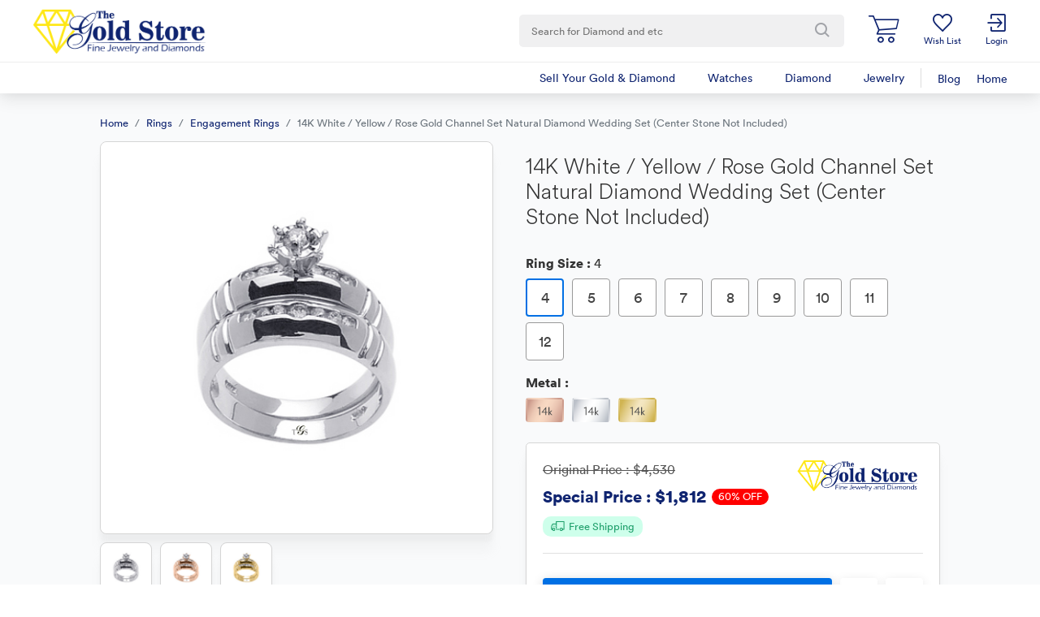

--- FILE ---
content_type: text/html; charset=UTF-8
request_url: https://www.goldstore60.com/product/14k-white-gold-channel-set-natural-diamond-wedding-set-center-stone-not-included-62639
body_size: 9094
content:
<!DOCTYPE html>
<html lang="en">
<head>
    <meta charset="UTF-8">
    <title>14K White / Yellow / Rose Gold Channel Set Natural Diamond Wedding Set (Center Stone Not Included) | The Gold Store</title>
    <link rel="stylesheet" href="https://www.goldstore60.com/css/app.css">

    <!-- Global site tag (gtag.js) - Google Analytics -->
    <script async src="https://www.googletagmanager.com/gtag/js?id=G-2N58BJPFPN"></script>
    <script>
        window.dataLayer = window.dataLayer || [];
        function gtag(){dataLayer.push(arguments);}
        gtag('js', new Date());

        gtag('config', 'G-2N58BJPFPN');
    </script>
        <meta name="apple-mobile-web-app-capable" content="yes">
    <meta name="description" content="14k White / Yellow / Rose Gold Wedding set (Round Brilliant Cut Natural Diamond)
Approx. Total Diamond Weight 1.39 ct.
&quot;Round Brilliant Cut&quot; Natural Diamonds...">
    
    <link rel="canonical" href="https://www.goldstore60.com/product/14k-white-gold-channel-set-natural-diamond-wedding-set-center-stone-not-included-62639">
    <meta property="og:locale" content="en-Us">
    <meta property="og:type" content="website">
    <meta property="og:title" content="14K White / Yellow / Rose Gold Channel Set Natural Diamond Wedding Set (Center Stone Not Included) | The Gold Store">
    <meta property="og:description" content="14k White / Yellow / Rose Gold Wedding set (Round Brilliant Cut Natural Diamond)
Approx. Total Diamond Weight 1.39 ct.
&quot;Round Brilliant Cut&quot; Natural Diamonds...">
    <meta property="og:url" content="https://www.goldstore60.com/product/14k-white-gold-channel-set-natural-diamond-wedding-set-center-stone-not-included-62639">
    <meta property="og:site_name" content="The Gold Store | Fine Jewelry and Diamonds">
    <meta property="og:image" content="https://www.goldstore60.com/storage/products/21/04/d7440be144ca411c791e81b23665e053.jpg">
    <meta property="og:image" content="https://www.goldstore60.com/storage/products/21/04/d7440be144ca411c791e81b23665e053.jpg">
    <meta name="twitter:card" content="summary_large_image">
    <meta name="twitter:description" content="14k White / Yellow / Rose Gold Wedding set (Round Brilliant Cut Natural Diamond)
Approx. Total Diamond Weight 1.39 ct.
&quot;Round Brilliant Cut&quot; Natural Diamonds...">
    <meta name="twitter:title" content="14K White / Yellow / Rose Gold Channel Set Natural Diamond Wedding Set (Center Stone Not Included) | The Gold Store">
    <meta name="twitter:image" content="https://www.goldstore60.com/storage/products/21/04/d7440be144ca411c791e81b23665e053.jpg">
    <meta property="product:brand" content="Gold Store">
    <meta property="product:price:amount" content="1812">
    <meta property="product:price:currency" content="USD">
    <meta property="product:availability" content="instock">

    <script type="application/ld+json">
    {
        "@context": "http://schema.org/",
        "@type": "Product",
        "name": "14K White / Yellow / Rose Gold Channel Set Natural Diamond Wedding Set (Center Stone Not Included)",
        "image": "https://www.goldstore60.com/storage/products/21/04/d7440be144ca411c791e81b23665e053.jpg",
        "description": "14k White / Yellow / Rose Gold Wedding set (Round Brilliant Cut Natural Diamond)
Approx. Total Diamond Weight 1.39 ct.
&quot;Round Brilliant Cut&quot; Natural Diamonds

Our women’s fashion jewelry collections are elegant. Exquisitely exclusive design allows its wearer to stand out with their refined fashion sense and be worn with any kind of attire be it classy or casual. Ideal accessory gift for women of all ages. Made with environment friendly materials for our sensitive customers. Packed with exclusively elegant jewelry gift box protection as well as the much needed aesthetics.
15 days money back guarantee.
💕 Natural Diamond
✔Engagement Ring
✔ Mother&#039;s Day Gift
✔ Birthday Gift
✔ Christmas Gift
✔ Valentine&#039;s Day Gift
✔ Graduation Gift",
        "sku": "62639",
        "category": "197",
        "brand": {
            "@type": "Thing",
            "name":  "Gold Store"         },
        "review": {
            "@type": "Review",
            "reviewRating": {
                "@type": "Rating",
                "ratingValue": "4.3",
                "bestRating": "5"
            },
            "author": {
                "@type": "Person",
                "name": "Alan Okovat"
            }
        },
        "aggregateRating": {
            "@type": "AggregateRating",
            "ratingValue": "5",
            "reviewCount": "1"
        },
        "offers": [{
            "@type": "Offer",
            "priceCurrency": "USD",
            "price": "1812",
            "availability": "http://schema.org/InStock",
            "url": "https://www.goldstore60.com/product/14k-white-gold-channel-set-natural-diamond-wedding-set-center-stone-not-included-62639",
            "priceValidUntil": "2022-04-30",
            "seller": {
                "@type": "Organization",
                "name": "The Gold Store"
            }
        }]
    }
    </script>
    <script type="application/ld+json">
    {
      "@context": "https://schema.org",
      "@type": "BreadcrumbList",
      "itemListElement": [
                          {
              "@type": "ListItem",
              "position": 1,
            "name": "Rings",
            "item": "https://www.goldstore60.com/category/rings"
          },
                              {
              "@type": "ListItem",
              "position": 2,
            "name": "Engagement Rings",
            "item": "https://www.goldstore60.com/category/engagement-rings"
          },
                          {
          "@type": "ListItem",
          "position": 4,
            "name": "14K White / Yellow / Rose Gold Channel Set Natural Diamond Wedding Set (Center Stone Not Included)",
            "item": "https://www.goldstore60.com/product/14k-white-gold-channel-set-natural-diamond-wedding-set-center-stone-not-included-62639"
          }
      ]
    }
</script>
    <script type="application/ld+json">
    {
      "@context": "https://schema.org",
      "@type": "WebSite",
      "url": "https://www.goldstore60.com/",
      "potentialAction": {
        "@type": "SearchAction",
        "target": "https://www.goldstore60.com/search?q={search_term_string}",
        "query-input": "required name=search_term_string"
      }
    }
    </script>

</head>
<body>

<div id="app">

    <nav class="navbar-wrapper  light-shadow ">

    <div class="container">

        <div class="main-navbar">

            <div class="left-section">
                <div class="logo">
                    <a href="/"><img alt="" src="https://www.goldstore60.com/img/logo.png"></a>
                </div>
            </div>

            <div class="right-section">

                <div class="main-search-wrapper">
                    <Search inline-template>
                        <div class="main-search" :class="{'open': open}" v-click-outside="hide">
                            <input type="text" @focus="focus" name="search" @input="search" v-model="q" placeholder="Search for Diamond and etc">
                            <button class="btn-transparent"><i class="ic ic-header-search"></i></button>
                            <div class="search-results" v-cloak v-if="open">
                                <a v-for="product in results" :href="'/product/'+product.slug" class="search-product">
                                    <div class="image">
                                        <img :alt="product.name" :src="product.image_src">
                                    </div>
                                    <div class="info">
                                        <div class="name">{{ product.name }}</div>
                                        <div class="sub-name">{{ product.sub_name }}</div>
                                    </div>
                                </a>
                                <a :href="'/search?q='+q" class="more" v-if="q != '' && _.size(results) > 3">
                                    <i class="ic ic-plus"></i>
                                    <span>View All Results</span>
                                </a>
                            </div>
                        </div>
                    </Search>
                </div>

                <cart-nav ref="cartNav" :init_count="0" inline-template>
                    <a href="https://www.goldstore60.com/cart" class="cart">
                        <i class="ic ic-shopping-basket"></i>
                        <span v-show="true" style="display: none" v-if="count > 0" v-text="count" class="count">0</span>
                    </a>
                </cart-nav>

                                    <a href="#" @click.prevent="$refs.authenticationModal.$emit('show')" class="wish-list">
                        <i class="ic ic-heart-empty"></i>
                        <div class="name">Wish List</div>
                    </a>
                

                                    <a href="#" class="authentication" @click.prevent="$refs.authenticationModal.$emit('show')">
                        <i class="ic ic-login"></i>
                        <div class="name">Login</div>
                    </a>
                

            </div>

        </div>

    </div>

    <div class="sub-navbar">
        <div class="container flex flex-row-reverse">

            <ul class="general-items">
                <li><a href="https://www.goldstore60.com">Home</a></li>

                <li><a target="_blank" href="https://www.goldstore60.com/blog">Blog</a></li>

            </ul>

            <ul class="category-items">
                <li>
                    <a href="#">Jewelry</a>
                    <div class="mega-menu-wrapper">
                        <div class="container">
                            <div class="mega-menu icon-category-wrapper">
                                <a href="https://www.goldstore60.com/category/rings" class="icon-category">
                                    <div class="image">
                                        <img src="https://www.goldstore60.com/img/ring.jpg">
                                    </div>
                                    <div class="name">Ring</div>
                                </a>
                                <a href="https://www.goldstore60.com/category/anklets" class="icon-category">
                                    <div class="image">
                                        <img src="https://www.goldstore60.com/img/anklets.jpg">
                                    </div>
                                    <div class="name">Anklets</div>
                                </a>
                                <a href="https://www.goldstore60.com/category/bracelets" class="icon-category">
                                    <div class="image">
                                        <img src="https://www.goldstore60.com/img/braceletes.jpg">
                                    </div>
                                    <div class="name">Bracelets</div>
                                </a>
                                <a href="https://www.goldstore60.com/category/earrings" class="icon-category">
                                    <div class="image">
                                        <img src="https://www.goldstore60.com/img/earring.jpg">
                                    </div>
                                    <div class="name">Earring</div>
                                </a>
                                <a href="https://www.goldstore60.com/category/necklaces" class="icon-category">
                                    <div class="image">
                                        <img src="https://www.goldstore60.com/img/necklaces.jpg">
                                    </div>
                                    <div class="name">Necklaces</div>
                                </a>
                                <a href="https://www.goldstore60.com/category/pendants-charms" class="icon-category">
                                    <div class="image">
                                        <img src="https://www.goldstore60.com/img/pendants.jpg">
                                    </div>
                                    <div class="name">Pendants & Charms</div>
                                </a>
                                <a href="https://www.goldstore60.com/category/accessories" class="icon-category">
                                    <div class="image">
                                        <img src="https://www.goldstore60.com/img/accessories.jpg">
                                    </div>
                                    <div class="name">Accessories</div>
                                </a>
                                <a href="https://www.goldstore60.com/category/coins-bars" class="icon-category">
                                    <div class="image">
                                        <img src="https://www.goldstore60.com/img/coins-bars.png">
                                    </div>
                                    <div class="name">Coins & Bars</div>
                                </a>
                                <a href="https://www.goldstore60.com/category/chains" class="icon-category">
                                    <div class="image">
                                        <img src="https://www.goldstore60.com/img/chains.jpg">
                                    </div>
                                    <div class="name">Chains</div>
                                </a>
                                <a href="https://www.goldstore60.com/category/sets" class="icon-category">
                                    <div class="image">
                                        <img src="https://www.goldstore60.com/img/sets.jpg">
                                    </div>
                                    <div class="name">Sets</div>
                                </a>
                            </div>
                        </div>
                    </div>
                </li>
                <li><a href="https://www.goldstore60.com/category/diamond">Diamond</a></li>
                <li><a href="https://www.goldstore60.com/category/wrist-watches">Watches</a></li>
                <li><a href="https://www.goldstore60.com/we-buy-gold">Sell Your Gold & Diamond</a></li>
            </ul>

        </div>
    </div>

</nav>

<Modal ref="authenticationModal" inline-template>
    <div v-if="open" class="in-modal-wrapper" :class="{'open': open}" >
        <div class="in-modal" v-click-outside="hide">
            <Authentication inline-template>
                <authentication init_action="login" inline-template>
    <div class="authentication-box">

        <div class="loading-absolute" style="display: none" v-show="true" v-if="loading"><span></span></div>

        <div class="auth-header header-tab">
            <a href="#" :class="{ 'active': action == 'login' }"  @click.prevent="goToLogin">Sign In</a>
            <a href="#" :class="{ 'active': action == 'register' }"  @click.prevent="goToRegister">Join</a>
        </div>

        <div class="auth-body">
            <form v-if="action == 'register'">

                <div class="form-group">
                    <label for="username">Username</label>
                    <div class="row small-gutters">
                        <div class="col">
                            <div class="input-wrapper" :class="{ error: errors.first_name !== undefined }">
                                <input type="text" class="form-control" v-model="new_user.first_name" id="first_name" @input="errors = {}" placeholder="First Name">
                                <i class="ic ic-user"></i>
                                <div class="error-text" v-if="errors.first_name !== undefined">{{ _.head(errors.first_name) }}</div>
                            </div>
                        </div>
                        <div class="col">
                            <div class="input-wrapper" :class="{ error: errors.last_name !== undefined }">
                                <input type="text" class="form-control" v-model="new_user.last_name" id="last_name" @input="errors = {}" placeholder="Last Name">
                                <i class="ic ic-user"></i>
                                <div class="error-text" v-if="errors.last_name !== undefined">{{ _.head(errors.last_name) }}</div>
                            </div>
                        </div>
                    </div>
                </div>

                <div class="form-group">
                    <label for="email">Email</label>
                    <div class="input-wrapper" :class="{ error: errors.email !== undefined }">
                        <input type="text" class="form-control" v-model="new_user.email" id="email" @input="errors = {}" placeholder="Email Address">
                        <i class="ic ic-user"></i>
                        <div class="error-text" v-if="errors.email !== undefined">{{ _.head(errors.email) }}</div>
                    </div>
                </div>

                <div class="form-group">
                    <label for="password">Password</label>
                    <div class="input-wrapper" :class="{ error: errors.password !== undefined }">
                        <input type="password" class="form-control" id="password" v-model="new_user.password" @input="errors = {}" placeholder="Create a password">
                        <i class="ic ic-password"></i>
                        <div class="error-text" v-if="errors.password !== undefined">{{ _.head(errors.password) }}</div>
                    </div>
                </div>

                <br>

                <button type="button" @click.prevent="register" class="btn btn-authentication btn-block">
                    <span>SIGN UP</span>
                    <i class="ic ic-email"></i>
                </button>

            </form>
            <form v-if="action == 'login'">

                <div class="alert alert-danger" v-if="flash != ''">{{ flash }}</div>

                <div class="form-group">
                    <label for="email">Email</label>
                    <div class="input-wrapper" :class="{ error: errors.email !== undefined }">
                        <input type="text" class="form-control" @input="errors = {}" v-model="user.email" id="email" placeholder="Email Address">
                        <i class="ic ic-user"></i>
                        <div class="error-text" v-if="errors.email !== undefined">{{ _.head(errors.email) }}</div>
                    </div>
                </div>

                <div class="form-group">
                    <label for="password">Password</label>
                    <a target="_blank" href="https://www.goldstore60.com/password/forget" class="forget-password">
                        <i class="ic ic-password-change"></i>
                        <span>I forgot my password</span>
                    </a>
                    <div class="input-wrapper" :class="{ error: errors.password !== undefined }">
                        <input type="password" class="form-control" @input="errors = {}" v-model="user.password" id="password" placeholder="Create a password">
                        <i class="ic ic-password"></i>
                        <div class="error-text" v-if="errors.password !== undefined">{{ _.head(errors.password) }}</div>
                    </div>
                </div>

                <br>

                <button type="button" @click.prevent="login" class="btn btn-authentication btn-block">
                    <span>SIGN IN</span>
                    <i class="ic ic-login"></i>
                </button>

            </form>
        </div>

        <div class="auth-footer" v-if="action == 'login'">
            <span>New user? </span>
            <a href="#" @click.prevent="goToRegister"> Sign up to create your account</a>
        </div>

        <div class="auth-footer" v-if="action == 'register'">
            <a href="#" @click.prevent="goToLogin">Already Have an account? sign in.</a>
        </div>

    </div>
</authentication>
            </Authentication>
        </div>
    </div>
</Modal>

        <div class="product-page">

        <product
            init_product="62639"
            init_variations="21"
            init_price="1812"
            init_base_price="4530"
            init_inventory="9"
            inline-template>

            <div class="product-showroom">

                <nav aria-label="breadcrumb">
                    <ol class="breadcrumb">
                        <li class="breadcrumb-item"><a href="https://www.goldstore60.com">Home</a></li>
                                                    <li class="breadcrumb-item"><a href="https://www.goldstore60.com/category/rings">Rings</a></li>
                                                    <li class="breadcrumb-item"><a href="https://www.goldstore60.com/category/engagement-rings">Engagement Rings</a></li>
                                                <li class="breadcrumb-item active" aria-current="page">14K White / Yellow / Rose Gold Channel Set Natural Diamond Wedding Set (Center Stone Not Included)</li>
                    </ol>
                </nav>

                <div class="product-showroom-container">

                    <div class="gallery">

                        
                        <div class="image" id="main_image">
                                                        <img id="main_image_preview" alt="14K White / Yellow / Rose Gold Channel Set Natural Diamond Wedding Set (Center Stone Not Included)" src="https://www.goldstore60.com/storage/products/21/04/d7440be144ca411c791e81b23665e053.jpg">
                        </div>

                                                    <div class="other-images">
                                                                                                    <a href="#"><img alt="14K White / Yellow / Rose Gold Channel Set Natural Diamond Wedding Set (Center Stone Not Included)-0" src="https://www.goldstore60.com/storage/products/21/04/d7440be144ca411c791e81b23665e053.jpg"></a>
                                                                    <a href="#"><img alt="14K White / Yellow / Rose Gold Channel Set Natural Diamond Wedding Set (Center Stone Not Included)-1" src="https://www.goldstore60.com/storage/products/21/04/4a94378d4160567dd6552d02fe835a91.jpg"></a>
                                                                    <a href="#"><img alt="14K White / Yellow / Rose Gold Channel Set Natural Diamond Wedding Set (Center Stone Not Included)-2" src="https://www.goldstore60.com/storage/products/21/04/181aa93da5e62ec775cc7286c33837e7.jpg"></a>
                                                            </div>
                                            </div>

                    <div class="info">
                        <h1 class="name">14K White / Yellow / Rose Gold Channel Set Natural Diamond Wedding Set (Center Stone Not Included)</h1>

                        <div class="sub-name"></div>

                        <div class="properties">

                                                                                                <div class="property">
                                        <div class="property-name">Ring Size : <span class="selected-option"></span> </div>
                                        <div class="options">
                                                                                            <a href="#" data-option-id="21" data-option-name="4" class="size" :class="{ 'selected': variations.includes('21') }" >4</a>
                                                                                            <a href="#" data-option-id="23" data-option-name="5" class="size" :class="{ 'selected': variations.includes('23') }" >5</a>
                                                                                            <a href="#" data-option-id="25" data-option-name="6" class="size" :class="{ 'selected': variations.includes('25') }" >6</a>
                                                                                            <a href="#" data-option-id="27" data-option-name="7" class="size" :class="{ 'selected': variations.includes('27') }" >7</a>
                                                                                            <a href="#" data-option-id="29" data-option-name="8" class="size" :class="{ 'selected': variations.includes('29') }" >8</a>
                                                                                            <a href="#" data-option-id="31" data-option-name="9" class="size" :class="{ 'selected': variations.includes('31') }" >9</a>
                                                                                            <a href="#" data-option-id="33" data-option-name="10" class="size" :class="{ 'selected': variations.includes('33') }" >10</a>
                                                                                            <a href="#" data-option-id="35" data-option-name="11" class="size" :class="{ 'selected': variations.includes('35') }" >11</a>
                                                                                            <a href="#" data-option-id="41" data-option-name="12" class="size" :class="{ 'selected': variations.includes('41') }" >12</a>
                                                                                    </div>
                                    </div>
                                                                                                                                <div class="property">
                                        <div class="property-name">Metal : <span class="selected-option"></span> </div>
                                        <div class="options">
                                                                                            <a href="#" data-option-id="7" data-option-name="14K Rose Gold" class="metal option-14k-rose-gold" :class="{ 'selected': variations.includes('7') }" ></a>
                                                                                            <a href="#" data-option-id="8" data-option-name="14k White Gold" class="metal option-14k-white-gold" :class="{ 'selected': variations.includes('8') }" ></a>
                                                                                            <a href="#" data-option-id="9" data-option-name="14K Yellow Gold" class="metal option-14k-yellow-gold" :class="{ 'selected': variations.includes('9') }" ></a>
                                                                                    </div>
                                    </div>
                                                            
                        </div>

                        <div class="cart-wrapper">

                            <div class="brand">
                                                                    <img alt="Gold Store" src="https://www.goldstore60.com/storage/brands/a2c5e8faadd36ae2aab10380781a9334.png">
                                                            </div>

                            <div class="price">
                                <div v-if="ssr">
                                                                            <div class="discount">
                                            <span class="title">Original Price : </span>
                                            <span class="value">$4,530</span>
                                        </div>
                                        <div class="amount">
                                            <span class="title">Special Price : </span>
                                            <span class="value">$1,812</span>
                                            <div class="discount-percent">60% OFF</div>

                                        </div>
                                                                    </div>
                                <div v-else v-cloak>
                                    <div v-if="price == 0" class="unavailable">
                                        <div>Your current selection is temporarily unavailable. Please call 1-2345-6</div>
                                    </div>
                                    <div v-else-if="discount > 0">
                                        <div class="discount">
                                            <span class="title">Original Price : </span>
                                            <span class="value">${{ base_price }}</span>
                                        </div>
                                        <div class="amount">
                                            <span class="title">Special Price : </span>
                                            <span class="value">${{ price }}</span>
                                            <div class="discount-percent">{{ discount_percent+'%' }} OFF</div>
                                        </div>
                                    </div>
                                    <div v-else>
                                        <div class="amount">
                                            <span class="title">Price : </span>
                                            <span class="value">${{ price }}</span>
                                        </div>
                                    </div>
                                </div>
                                                                    <div class="free-shipping">
                                        <i class="ic ic-freeshipping"></i>
                                        <span class="value">Free Shipping</span>
                                    </div>
                                                            </div>

                            <div class="cart">
                                                                    <a href="#" v-if="ssr" class="btn btn-add-to-card"  @click.prevent="addToCart">ADD TO BASKET</a>
                                                                <a href="#" v-if="price > 0 && !ssr" style="display:none" v-show="true"  @click.prevent="addToCart" class="btn btn-add-to-card">ADD TO BASKET</a>
                                <a href="#" v-if="price <= 0 && !ssr" style="display:none" v-show="true" class="btn btn-add-to-card unavailable">UNAVAILABLE</a>
                                    <wish-list init_is_wished="0" product_id="24880" inline-template>
                                        <a href="#" @click.prevent="toggle"><i class="ic btn-icon heart" :class="{ 'ic-heart-empty': is_wished == 0 ,  'ic-heart': is_wished == 1 }"></i></a>
                                    </wish-list>
                                    <a href="#"><i class="ic ic-share-empty btn-icon share"></i></a>
                            </div>

                        </div>

                        <div class="guarantee-text">
                            <i class="ic ic-shield"></i>
                            <span>You're covered by the GoldStore60 + PayPal Guarantee</span>
                        </div>

                    </div>

                </div>

                <div v-if="added_to_cart == 1" v-show="true" style="display: none" class="added-cart-wrapper">
    <div class="added-cart" v-click-outside="hideAddedToCart">
        <i class="ic ic-check-circle"></i>
        <div class="text">Product Added To cart.</div>
        <div class="actions">
            <a href="https://www.goldstore60.com/cart" class="btn btn-success">Cart</a>
            <button @click="hideAddedToCart" class="btn btn-light">Continue Shopping</button>
        </div>
    </div>
</div>

                <div v-if="loading == 1" v-cloak class="loading-box-wrapper">
    <div class="loading-box">
        <img alt="goldstore60" src="https://www.goldstore60.com/img/logo.png">
        <div class="loading-bullets">
            <i class="loading-bullet"></i>
            <i class="loading-bullet"></i>
            <i class="loading-bullet"></i>
            <i class="loading-bullet"></i>
        </div>
    </div>
</div>

            </div>

        </product>

        <div class="product-detail-wrapper">
            <div class="container">
                <h2 class="section-title">Product Information</h2>
                <div class="product-detail">
                    <nav>
                        <div class="nav nav-tabs" id="nav-tab" role="tablist">
                                                            <a class="nav-item nav-link" id="nav-home-tab" data-toggle="tab" href="#nav-home" role="tab" aria-controls="nav-home" aria-selected="true">About This Item</a>
                                                                                        <a class="nav-item nav-link" id="nav-spec-1-tab" data-toggle="tab" href="#nav-spec-1" role="tab" aria-controls="nav-spec-1" aria-selected="false">Diamond Set Styled Ring Information</a>
                                                    </div>
                    </nav>
                    <div class="tab-content" id="nav-tab-content">
                                                    <div class="tab-pane fade" id="nav-home" role="tabpanel" aria-labelledby="nav-home-tab">
                                <div class="description">14k White / Yellow / Rose Gold Wedding set (Round Brilliant Cut Natural Diamond)<br />
Approx. Total Diamond Weight 1.39 ct.<br />
"Round Brilliant Cut" Natural Diamonds<br />
<br />
Our women’s fashion jewelry collections are elegant. Exquisitely exclusive design allows its wearer to stand out with their refined fashion sense and be worn with any kind of attire be it classy or casual. Ideal accessory gift for women of all ages. Made with environment friendly materials for our sensitive customers. Packed with exclusively elegant jewelry gift box protection as well as the much needed aesthetics.<br />
15 days money back guarantee.<br />
💕 Natural Diamond<br />
✔Engagement Ring<br />
✔ Mother's Day Gift<br />
✔ Birthday Gift<br />
✔ Christmas Gift<br />
✔ Valentine's Day Gift<br />
✔ Graduation Gift</div>
                            </div>
                                                                            <div class="tab-pane fade" id="nav-spec-1" role="tabpanel" aria-labelledby="nav-spec-1-tab">
                                <div class="features">
                                                                            <div class="feature">
                                            <div class="name">Ring Style</div>
                                            <div class="value">Channel Set</div>
                                        </div>
                                                                            <div class="feature">
                                            <div class="name">Metal</div>
                                            <div class="value">14k White / Yellow / Rose Gold</div>
                                        </div>
                                                                            <div class="feature">
                                            <div class="name">Prong Metal</div>
                                            <div class="value">14k White / Yellow / Rose Gold</div>
                                        </div>
                                                                            <div class="feature">
                                            <div class="name">Total Diamond Weight</div>
                                            <div class="value">1.39 ct.</div>
                                        </div>
                                                                    </div>
                            </div>
                                            </div>
                </div>
            </div>
        </div>

        <div class="product-row m-0">

            <div class="container">

                <div class="section-title">Similar Items</div>

                <div class="four-column-slider column-slider-container slider-initiator">

                                            <div class="column-slider">
                            <a href="https://www.goldstore60.com/product/14k-gold-wedding-band-set-9" class="product-card ">

    <div class="header">
        <div class="brand">
                            <img alt="Gold Store" src="https://www.goldstore60.com/storage/brands/a2c5e8faadd36ae2aab10380781a9334.png">
                    </div>
    </div>

    <div class="image">
                    <div class="colors">
                <span class="color-white"></span><span class="color-rose"></span><span class="color-yellow"></span>            </div>
                <img alt="14K White Gold Channel Set Natural Diamond Wedding Set (Center Stone Not Included)" src="https://www.goldstore60.com/storage/products/20/12/7eb49719c55bcdd0813c593fafeac372.jpg">
    </div>

    <div class="body">

        <div class="name">
            <div>14K White Gold Channel Set Natural Diamond Wedding Set (Cent...</div>
            <div class="sku">Item Number : 82337</div>
        </div>
                    <div class="amount">
                                    <div class="discount">
                        <span class="name">Original Price</span>
                        <span class="value"> : $3900</span>
                    </div>
                    <div class="price offer">
                        <div class="final-price">
                            <span class="name">Now</span>
                            <span class="value"> : $1560</span>
                        </div>
                        <div class="discount-percent">60% OFF</div>
                    </div>
                            </div>
            </div>

</a>
                        </div>
                                            <div class="column-slider">
                            <a href="https://www.goldstore60.com/product/diamond-ring-6" class="product-card ">

    <div class="header">
        <div class="brand">
                            <img alt="Gold Store" src="https://www.goldstore60.com/storage/brands/a2c5e8faadd36ae2aab10380781a9334.png">
                    </div>
    </div>

    <div class="image">
                    <div class="colors">
                <span class="color-white"></span><span class="color-rose"></span><span class="color-yellow"></span>            </div>
                <img alt="14k White /Yellow / Rose Gold Purple Stone Natural Diamonds Ring" src="https://www.goldstore60.com/storage/products/20/09/bb7a094251fe97f3fe4d1eacf43bed31.jpg">
    </div>

    <div class="body">

        <div class="name">
            <div>14k White /Yellow / Rose Gold Purple Stone Natural Diamonds...</div>
            <div class="sku">Item Number : 87343</div>
        </div>
                    <div class="amount">
                                    <div class="discount">
                        <span class="name">Original Price</span>
                        <span class="value"> : $1450</span>
                    </div>
                    <div class="price offer">
                        <div class="final-price">
                            <span class="name">Now</span>
                            <span class="value"> : $580</span>
                        </div>
                        <div class="discount-percent">60% OFF</div>
                    </div>
                            </div>
            </div>

</a>
                        </div>
                                            <div class="column-slider">
                            <a href="https://www.goldstore60.com/product/ruby-diamond-ring" class="product-card ">

    <div class="header">
        <div class="brand">
                            <img alt="Gold Store" src="https://www.goldstore60.com/storage/brands/a2c5e8faadd36ae2aab10380781a9334.png">
                    </div>
    </div>

    <div class="image">
                    <div class="colors">
                <span class="color-white"></span><span class="color-rose"></span><span class="color-yellow"></span>            </div>
                <img alt="14K White / Yellow / Rose Gold Red Stone Natural Diamonds Ring" src="https://www.goldstore60.com/storage/products/20/09/d4001019eabed83e806931518696f38a.jpg">
    </div>

    <div class="body">

        <div class="name">
            <div>14K White / Yellow / Rose Gold Red Stone Natural Diamonds Ri...</div>
            <div class="sku">Item Number : 87305</div>
        </div>
                    <div class="amount">
                                    <div class="discount">
                        <span class="name">Original Price</span>
                        <span class="value"> : $2900</span>
                    </div>
                    <div class="price offer">
                        <div class="final-price">
                            <span class="name">Now</span>
                            <span class="value"> : $1160</span>
                        </div>
                        <div class="discount-percent">60% OFF</div>
                    </div>
                            </div>
            </div>

</a>
                        </div>
                                            <div class="column-slider">
                            <a href="https://www.goldstore60.com/product/diamond-gold-engagement-ring-2" class="product-card ">

    <div class="header">
        <div class="brand">
                            <img alt="Gold Store" src="https://www.goldstore60.com/storage/brands/a2c5e8faadd36ae2aab10380781a9334.png">
                    </div>
    </div>

    <div class="image">
                    <div class="colors">
                <span class="color-white"></span><span class="color-rose"></span><span class="color-yellow"></span>            </div>
                <img alt="14K White Gold Green Stone/ Natural Diamonds Ring" src="https://www.goldstore60.com/storage/products/20/09/f51e06c312c9a79938fb43ea147872d6.jpg">
    </div>

    <div class="body">

        <div class="name">
            <div>14K White Gold Green Stone/ Natural Diamonds Ring</div>
            <div class="sku">Item Number : 87316</div>
        </div>
                    <div class="amount">
                                    <div class="discount">
                        <span class="name">Original Price</span>
                        <span class="value"> : $2300</span>
                    </div>
                    <div class="price offer">
                        <div class="final-price">
                            <span class="name">Now</span>
                            <span class="value"> : $920</span>
                        </div>
                        <div class="discount-percent">60% OFF</div>
                    </div>
                            </div>
            </div>

</a>
                        </div>
                                            <div class="column-slider">
                            <a href="https://www.goldstore60.com/product/14k-white-yellow-rose-gold-channel-set-natural-diamond-wedding-set-center-stone-not-included-62275" class="product-card ">

    <div class="header">
        <div class="brand">
                            <img alt="Gold Store" src="https://www.goldstore60.com/storage/brands/a2c5e8faadd36ae2aab10380781a9334.png">
                    </div>
    </div>

    <div class="image">
                    <div class="colors">
                <span class="color-rose"></span><span class="color-white"></span><span class="color-yellow"></span>            </div>
                <img alt="14k Two Tone Gold Channel Set Natural Diamond Wedding Set (Center Stone Not Included)" src="https://www.goldstore60.com/storage/products/21/05/761f4616d86dc06786e1e500da787017.jpg">
    </div>

    <div class="body">

        <div class="name">
            <div>14k Two Tone Gold Channel Set Natural Diamond Wedding Set (C...</div>
            <div class="sku">Item Number : 62275</div>
        </div>
                    <div class="amount">
                                    <div class="discount">
                        <span class="name">Original Price</span>
                        <span class="value"> : $3030</span>
                    </div>
                    <div class="price offer">
                        <div class="final-price">
                            <span class="name">Now</span>
                            <span class="value"> : $1212</span>
                        </div>
                        <div class="discount-percent">60% OFF</div>
                    </div>
                            </div>
            </div>

</a>
                        </div>
                                            <div class="column-slider">
                            <a href="https://www.goldstore60.com/product/14k-white-yellow-rose-gold-channel-set-double-row-natural-diamond-wedding-set-center-stone-not-included-62272" class="product-card ">

    <div class="header">
        <div class="brand">
                            <img alt="Gold Store" src="https://www.goldstore60.com/storage/brands/a2c5e8faadd36ae2aab10380781a9334.png">
                    </div>
    </div>

    <div class="image">
                    <div class="colors">
                <span class="color-rose"></span><span class="color-white"></span><span class="color-yellow"></span>            </div>
                <img alt="14k Yellow / White / Rose Gold Channel Set Natural Diamond Wedding Set (Center Stone Not Included)" src="https://www.goldstore60.com/storage/products/21/05/617fe787e64622b7dc163ce41d75ea4d.jpg">
    </div>

    <div class="body">

        <div class="name">
            <div>14k Yellow / White / Rose Gold Channel Set Natural Diamond W...</div>
            <div class="sku">Item Number : 62272</div>
        </div>
                    <div class="amount">
                                    <div class="discount">
                        <span class="name">Original Price</span>
                        <span class="value"> : $3830</span>
                    </div>
                    <div class="price offer">
                        <div class="final-price">
                            <span class="name">Now</span>
                            <span class="value"> : $1532</span>
                        </div>
                        <div class="discount-percent">60% OFF</div>
                    </div>
                            </div>
            </div>

</a>
                        </div>
                                            <div class="column-slider">
                            <a href="https://www.goldstore60.com/product/14k-white-yellow-rose-gold-channel-set-double-row-natural-diamond-wedding-set-center-stone-not-included-62271" class="product-card ">

    <div class="header">
        <div class="brand">
                            <img alt="Gold Store" src="https://www.goldstore60.com/storage/brands/a2c5e8faadd36ae2aab10380781a9334.png">
                    </div>
    </div>

    <div class="image">
                    <div class="colors">
                <span class="color-rose"></span><span class="color-white"></span><span class="color-yellow"></span>            </div>
                <img alt="14k White / Yellow /Rose Gold Channel Set Natural Diamond Wedding Set (Center Stone Not Included)" src="https://www.goldstore60.com/storage/products/21/05/462293560fe772436083045623d460d6.jpg">
    </div>

    <div class="body">

        <div class="name">
            <div>14k White / Yellow /Rose Gold Channel Set Natural Diamond We...</div>
            <div class="sku">Item Number : 62271</div>
        </div>
                    <div class="amount">
                                    <div class="discount">
                        <span class="name">Original Price</span>
                        <span class="value"> : $4230</span>
                    </div>
                    <div class="price offer">
                        <div class="final-price">
                            <span class="name">Now</span>
                            <span class="value"> : $1692</span>
                        </div>
                        <div class="discount-percent">60% OFF</div>
                    </div>
                            </div>
            </div>

</a>
                        </div>
                                            <div class="column-slider">
                            <a href="https://www.goldstore60.com/product/14k-two-tone-gold-channel-set-natural-diamond-wedding-set-center-stone-not-included-62273" class="product-card ">

    <div class="header">
        <div class="brand">
                            <img alt="Gold Store" src="https://www.goldstore60.com/storage/brands/a2c5e8faadd36ae2aab10380781a9334.png">
                    </div>
    </div>

    <div class="image">
                    <div class="colors">
                <span class="color-yellow"></span><span class="color-white"></span><span class="color-rose"></span>            </div>
                <img alt="14k Two Tone Gold Channel Set Natural Diamond Wedding Set (Center Stone Not Included)" src="https://www.goldstore60.com/storage/products/21/05/9979182c3eafb6295c0610d5bee99d79.jpg">
    </div>

    <div class="body">

        <div class="name">
            <div>14k Two Tone Gold Channel Set Natural Diamond Wedding Set (C...</div>
            <div class="sku">Item Number : 62273</div>
        </div>
                    <div class="amount">
                                    <div class="discount">
                        <span class="name">Original Price</span>
                        <span class="value"> : $3830</span>
                    </div>
                    <div class="price offer">
                        <div class="final-price">
                            <span class="name">Now</span>
                            <span class="value"> : $1532</span>
                        </div>
                        <div class="discount-percent">60% OFF</div>
                    </div>
                            </div>
            </div>

</a>
                        </div>
                                            <div class="column-slider">
                            <a href="https://www.goldstore60.com/product/14k-yellow-white-rose-gold-channel-set-natural-diamond-wedding-set-center-stone-not-included-62274" class="product-card ">

    <div class="header">
        <div class="brand">
                            <img alt="Gold Store" src="https://www.goldstore60.com/storage/brands/a2c5e8faadd36ae2aab10380781a9334.png">
                    </div>
    </div>

    <div class="image">
                    <div class="colors">
                <span class="color-rose"></span><span class="color-white"></span><span class="color-yellow"></span>            </div>
                <img alt="14k Yellow / White / Rose Gold Channel Set Natural Diamond Wedding Set (Center Stone Not Included)" src="https://www.goldstore60.com/storage/products/21/05/eddc877bbf45e10dbc4abb7f5c3cbb3d.jpg">
    </div>

    <div class="body">

        <div class="name">
            <div>14k Yellow / White / Rose Gold Channel Set Natural Diamond W...</div>
            <div class="sku">Item Number : 62274</div>
        </div>
                    <div class="amount">
                                    <div class="discount">
                        <span class="name">Original Price</span>
                        <span class="value"> : $3030</span>
                    </div>
                    <div class="price offer">
                        <div class="final-price">
                            <span class="name">Now</span>
                            <span class="value"> : $1212</span>
                        </div>
                        <div class="discount-percent">60% OFF</div>
                    </div>
                            </div>
            </div>

</a>
                        </div>
                                            <div class="column-slider">
                            <a href="https://www.goldstore60.com/product/14k-white-yellow-rose-gold-channel-set-natural-diamond-wedding-set-center-stone-not-included-62626" class="product-card ">

    <div class="header">
        <div class="brand">
                            <img alt="Gold Store" src="https://www.goldstore60.com/storage/brands/a2c5e8faadd36ae2aab10380781a9334.png">
                    </div>
    </div>

    <div class="image">
                    <div class="colors">
                <span class="color-rose"></span><span class="color-white"></span><span class="color-yellow"></span>            </div>
                <img alt="14k White / Yellow / Rose Channel Set Natural Diamond Wedding Set (Center Stone Not Included)" src="https://www.goldstore60.com/storage/products/21/05/7ee9b0c1d6af061158f23bc95ff9f64d.jpg">
    </div>

    <div class="body">

        <div class="name">
            <div>14k White / Yellow / Rose Channel Set Natural Diamond Weddin...</div>
            <div class="sku">Item Number : 62626</div>
        </div>
                    <div class="amount">
                                    <div class="discount">
                        <span class="name">Original Price</span>
                        <span class="value"> : $5000</span>
                    </div>
                    <div class="price offer">
                        <div class="final-price">
                            <span class="name">Now</span>
                            <span class="value"> : $2000</span>
                        </div>
                        <div class="discount-percent">60% OFF</div>
                    </div>
                            </div>
            </div>

</a>
                        </div>
                                            <div class="column-slider">
                            <a href="https://www.goldstore60.com/product/14k-white-yellow-rose-gold-channel-set-natural-diamond-wedding-set-center-stone-not-included-62627" class="product-card ">

    <div class="header">
        <div class="brand">
                            <img alt="Gold Store" src="https://www.goldstore60.com/storage/brands/a2c5e8faadd36ae2aab10380781a9334.png">
                    </div>
    </div>

    <div class="image">
                    <div class="colors">
                <span class="color-yellow"></span><span class="color-white"></span><span class="color-rose"></span>            </div>
                <img alt="14k Two Tone Gold Channel Set Natural Diamond Wedding Set (Center Stone Not Included)" src="https://www.goldstore60.com/storage/products/21/04/0e35866fa11f0254ed84cc4a41226496.jpg">
    </div>

    <div class="body">

        <div class="name">
            <div>14k Two Tone Gold Channel Set Natural Diamond Wedding Set (C...</div>
            <div class="sku">Item Number : 62627</div>
        </div>
                    <div class="amount">
                                    <div class="discount">
                        <span class="name">Original Price</span>
                        <span class="value"> : $4230</span>
                    </div>
                    <div class="price offer">
                        <div class="final-price">
                            <span class="name">Now</span>
                            <span class="value"> : $1692</span>
                        </div>
                        <div class="discount-percent">60% OFF</div>
                    </div>
                            </div>
            </div>

</a>
                        </div>
                                            <div class="column-slider">
                            <a href="https://www.goldstore60.com/product/14k-white-yellow-rose-gold-channel-set-natural-diamond-wedding-set-center-stone-not-included-62625" class="product-card ">

    <div class="header">
        <div class="brand">
                            <img alt="Gold Store" src="https://www.goldstore60.com/storage/brands/a2c5e8faadd36ae2aab10380781a9334.png">
                    </div>
    </div>

    <div class="image">
                    <div class="colors">
                <span class="color-yellow"></span><span class="color-white"></span><span class="color-rose"></span>            </div>
                <img alt="14k Two Tone Gold Natural Diamond Wedding Set (Center Stone Not Included)" src="https://www.goldstore60.com/storage/products/21/04/2acb53026af940c0da94938dceea8e77.jpg">
    </div>

    <div class="body">

        <div class="name">
            <div>14k Two Tone Gold Natural Diamond Wedding Set (Center Stone...</div>
            <div class="sku">Item Number : 62625</div>
        </div>
                    <div class="amount">
                                    <div class="discount">
                        <span class="name">Original Price</span>
                        <span class="value"> : $3230</span>
                    </div>
                    <div class="price offer">
                        <div class="final-price">
                            <span class="name">Now</span>
                            <span class="value"> : $1292</span>
                        </div>
                        <div class="discount-percent">60% OFF</div>
                    </div>
                            </div>
            </div>

</a>
                        </div>
                                            <div class="column-slider">
                            <a href="https://www.goldstore60.com/product/14k-white-yellow-rose-gold-channel-set-natural-diamond-wedding-set-center-stone-not-included-62624" class="product-card ">

    <div class="header">
        <div class="brand">
                            <img alt="Gold Store" src="https://www.goldstore60.com/storage/brands/a2c5e8faadd36ae2aab10380781a9334.png">
                    </div>
    </div>

    <div class="image">
                    <div class="colors">
                <span class="color-rose"></span><span class="color-white"></span><span class="color-yellow"></span>            </div>
                <img alt="14k White / Yellow / Rose Gold Channel Set Natural Diamond Wedding Set (Center Stone Not Included)" src="https://www.goldstore60.com/storage/products/21/04/c6d1a851eddece6b7281871728f3bf87.jpg">
    </div>

    <div class="body">

        <div class="name">
            <div>14k White / Yellow / Rose Gold Channel Set Natural Diamond W...</div>
            <div class="sku">Item Number : 62624</div>
        </div>
                    <div class="amount">
                                    <div class="discount">
                        <span class="name">Original Price</span>
                        <span class="value"> : $6200</span>
                    </div>
                    <div class="price offer">
                        <div class="final-price">
                            <span class="name">Now</span>
                            <span class="value"> : $2480</span>
                        </div>
                        <div class="discount-percent">60% OFF</div>
                    </div>
                            </div>
            </div>

</a>
                        </div>
                                            <div class="column-slider">
                            <a href="https://www.goldstore60.com/product/14k-white-yellow-rose-gold-channel-set-natural-diamond-wedding-set-center-stone-not-included-62628" class="product-card ">

    <div class="header">
        <div class="brand">
                            <img alt="Gold Store" src="https://www.goldstore60.com/storage/brands/a2c5e8faadd36ae2aab10380781a9334.png">
                    </div>
    </div>

    <div class="image">
                    <div class="colors">
                <span class="color-rose"></span><span class="color-white"></span><span class="color-yellow"></span>            </div>
                <img alt="14k White / Yellow / Rose Gold Channel Set Natural Diamond Wedding Set (Center Stone Not Included)" src="https://www.goldstore60.com/storage/products/21/04/83aec330883ebf4e81647b902a1ac2b5.jpg">
    </div>

    <div class="body">

        <div class="name">
            <div>14k White / Yellow / Rose Gold Channel Set Natural Diamond W...</div>
            <div class="sku">Item Number : 62628</div>
        </div>
                    <div class="amount">
                                    <div class="discount">
                        <span class="name">Original Price</span>
                        <span class="value"> : $6200</span>
                    </div>
                    <div class="price offer">
                        <div class="final-price">
                            <span class="name">Now</span>
                            <span class="value"> : $2480</span>
                        </div>
                        <div class="discount-percent">60% OFF</div>
                    </div>
                            </div>
            </div>

</a>
                        </div>
                                            <div class="column-slider">
                            <a href="https://www.goldstore60.com/product/14k-white-gold-channel-set-natural-diamond-wedding-set-center-stone-not-included-62639" class="product-card ">

    <div class="header">
        <div class="brand">
                            <img alt="Gold Store" src="https://www.goldstore60.com/storage/brands/a2c5e8faadd36ae2aab10380781a9334.png">
                    </div>
    </div>

    <div class="image">
                    <div class="colors">
                <span class="color-rose"></span><span class="color-white"></span><span class="color-yellow"></span>            </div>
                <img alt="14K White / Yellow / Rose Gold Channel Set Natural Diamond Wedding Set (Center Stone Not Included)" src="https://www.goldstore60.com/storage/products/21/04/d7440be144ca411c791e81b23665e053.jpg">
    </div>

    <div class="body">

        <div class="name">
            <div>14K White / Yellow / Rose Gold Channel Set Natural Diamond W...</div>
            <div class="sku">Item Number : 62639</div>
        </div>
                    <div class="amount">
                                    <div class="discount">
                        <span class="name">Original Price</span>
                        <span class="value"> : $4530</span>
                    </div>
                    <div class="price offer">
                        <div class="final-price">
                            <span class="name">Now</span>
                            <span class="value"> : $1812</span>
                        </div>
                        <div class="discount-percent">60% OFF</div>
                    </div>
                            </div>
            </div>

</a>
                        </div>
                                            <div class="column-slider">
                            <a href="https://www.goldstore60.com/product/14k-white-yellow-rose-gold-natural-diamond-wedding-set-center-stone-not-included-62635" class="product-card ">

    <div class="header">
        <div class="brand">
                            <img alt="Gold Store" src="https://www.goldstore60.com/storage/brands/a2c5e8faadd36ae2aab10380781a9334.png">
                    </div>
    </div>

    <div class="image">
                    <div class="colors">
                <span class="color-rose"></span><span class="color-white"></span><span class="color-yellow"></span>            </div>
                <img alt="14K White / Yellow / Rose Gold Natural Diamond Wedding Set (Center Stone Not Included)" src="https://www.goldstore60.com/storage/products/21/04/6f2d5a0a2e1dfd2bc2ec9e2c02dda8e3.jpg">
    </div>

    <div class="body">

        <div class="name">
            <div>14K White / Yellow / Rose Gold Natural Diamond Wedding Set (...</div>
            <div class="sku">Item Number : 62635</div>
        </div>
                    <div class="amount">
                                    <div class="discount">
                        <span class="name">Original Price</span>
                        <span class="value"> : $3830</span>
                    </div>
                    <div class="price offer">
                        <div class="final-price">
                            <span class="name">Now</span>
                            <span class="value"> : $1532</span>
                        </div>
                        <div class="discount-percent">60% OFF</div>
                    </div>
                            </div>
            </div>

</a>
                        </div>
                                            <div class="column-slider">
                            <a href="https://www.goldstore60.com/product/14k-white-yellow-rose-gold-channel-set-natural-diamond-wedding-set-center-stone-not-included-62634" class="product-card ">

    <div class="header">
        <div class="brand">
                            <img alt="Gold Store" src="https://www.goldstore60.com/storage/brands/a2c5e8faadd36ae2aab10380781a9334.png">
                    </div>
    </div>

    <div class="image">
                    <div class="colors">
                <span class="color-rose"></span><span class="color-white"></span><span class="color-yellow"></span>            </div>
                <img alt="14K White / Yellow / Rose Gold Channel Set Natural Diamond Wedding Set (Center Stone Not Included)" src="https://www.goldstore60.com/storage/products/21/04/07157b6445dd491af6953035e418e705.jpg">
    </div>

    <div class="body">

        <div class="name">
            <div>14K White / Yellow / Rose Gold Channel Set Natural Diamond W...</div>
            <div class="sku">Item Number : 62634</div>
        </div>
                    <div class="amount">
                                    <div class="discount">
                        <span class="name">Original Price</span>
                        <span class="value"> : $6000</span>
                    </div>
                    <div class="price offer">
                        <div class="final-price">
                            <span class="name">Now</span>
                            <span class="value"> : $2400</span>
                        </div>
                        <div class="discount-percent">60% OFF</div>
                    </div>
                            </div>
            </div>

</a>
                        </div>
                                            <div class="column-slider">
                            <a href="https://www.goldstore60.com/product/14k-white-yellow-rose-gold-channel-set-natural-diamond-wedding-set-center-stone-not-included-62637" class="product-card ">

    <div class="header">
        <div class="brand">
                            <img alt="Gold Store" src="https://www.goldstore60.com/storage/brands/a2c5e8faadd36ae2aab10380781a9334.png">
                    </div>
    </div>

    <div class="image">
                    <div class="colors">
                <span class="color-rose"></span><span class="color-white"></span><span class="color-yellow"></span>            </div>
                <img alt="14k White / Yellow / Rose Gold Channel Set Natural Diamond Wedding Set (Center Stone Not Included)" src="https://www.goldstore60.com/storage/products/21/04/867d6ab9e10f7b3fe251899e855da391.jpg">
    </div>

    <div class="body">

        <div class="name">
            <div>14k White / Yellow / Rose Gold Channel Set Natural Diamond W...</div>
            <div class="sku">Item Number : 62637</div>
        </div>
                    <div class="amount">
                                    <div class="discount">
                        <span class="name">Original Price</span>
                        <span class="value"> : $4030</span>
                    </div>
                    <div class="price offer">
                        <div class="final-price">
                            <span class="name">Now</span>
                            <span class="value"> : $1612</span>
                        </div>
                        <div class="discount-percent">60% OFF</div>
                    </div>
                            </div>
            </div>

</a>
                        </div>
                                            <div class="column-slider">
                            <a href="https://www.goldstore60.com/product/14k-white-yellow-rose-gold-channel-set-natural-diamond-wedding-set-center-stone-not-included-62638" class="product-card ">

    <div class="header">
        <div class="brand">
                            <img alt="Gold Store" src="https://www.goldstore60.com/storage/brands/a2c5e8faadd36ae2aab10380781a9334.png">
                    </div>
    </div>

    <div class="image">
                    <div class="colors">
                <span class="color-rose"></span><span class="color-white"></span><span class="color-yellow"></span>            </div>
                <img alt="14k White / Yellow / Rose Gold Channel Set Natural Diamond Wedding Set (Center Stone Not Included)" src="https://www.goldstore60.com/storage/products/21/04/6708407681f4de295fe1748ed091416b.jpg">
    </div>

    <div class="body">

        <div class="name">
            <div>14k White / Yellow / Rose Gold Channel Set Natural Diamond W...</div>
            <div class="sku">Item Number : 62638</div>
        </div>
                    <div class="amount">
                                    <div class="discount">
                        <span class="name">Original Price</span>
                        <span class="value"> : $4030</span>
                    </div>
                    <div class="price offer">
                        <div class="final-price">
                            <span class="name">Now</span>
                            <span class="value"> : $1612</span>
                        </div>
                        <div class="discount-percent">60% OFF</div>
                    </div>
                            </div>
            </div>

</a>
                        </div>
                                            <div class="column-slider">
                            <a href="https://www.goldstore60.com/product/14k-gold-wedding-band-set-5" class="product-card ">

    <div class="header">
        <div class="brand">
                            <img alt="Gold Store" src="https://www.goldstore60.com/storage/brands/a2c5e8faadd36ae2aab10380781a9334.png">
                    </div>
    </div>

    <div class="image">
                    <div class="colors">
                <span class="color-yellow"></span><span class="color-white"></span>            </div>
                <img alt="14K Two-Tone Gold Natural diamond Wedding Set (Center Stone Not Included)" src="https://www.goldstore60.com/storage/products/21/01/89a5f37839334a2158a3970f409bad8a.jpg">
    </div>

    <div class="body">

        <div class="name">
            <div>14K Two-Tone Gold Natural diamond Wedding Set (Center Stone...</div>
            <div class="sku">Item Number : 82341</div>
        </div>
                    <div class="amount">
                                    <div class="discount">
                        <span class="name">Original Price</span>
                        <span class="value"> : $3320</span>
                    </div>
                    <div class="price offer">
                        <div class="final-price">
                            <span class="name">Now</span>
                            <span class="value"> : $1328</span>
                        </div>
                        <div class="discount-percent">60% OFF</div>
                    </div>
                            </div>
            </div>

</a>
                        </div>
                    
                </div>

            </div>

        </div>

        <div class="item-uid">
            <span>Item Number : 62639</span>
        </div>

    </div>

    <div class="metal-price">
    <div class="metal-item">
        <span class="name">Gold : </span>
        <span class="value">----- USD</span>
    </div>
    <div class="metal-item">
        <span class="name">Silver : </span>
        <span class="value">----- USD</span>
    </div>
    <div class="metal-item">
        <span class="name">Platinum : </span>
        <span class="value">----- USD</span>
    </div>
    <div class="metal-item">
        <span class="name">Palladium : </span>
        <span class="value">----- USD</span>
    </div>
</div>

<footer class="footer">

    <div class="container">

        <div class="contact-ways">

            <div class="newsletter">

                <div class="title">Get Exclusive Offers and News</div>

                <Newsletter inline-template>
                    <div>
                        <div class="newsletter-wrapper" :class="{ 'loading': loading == 1 }">
                            <input type="text" v-model="contact" name="email">
                            <button class="btn btn-primary" @click.prevent="register" :disabled="loading == 1">INCLUDE ME</button>
                        </div>

                        <div v-if="status != 0" v-cloak class="tag" :class="{ 'green-tag': status == 1, 'red-tag': status == -1 }">
                            <span>{{ message }}</span>
                        </div>
                    </div>
                </Newsletter>

            </div>

            <div class="social">

                <div class="title">Get in touch</div>

                <div class="social-wrapper">

                    <a href="https://www.facebook.com/Thegoldstorethousandoaks">
                        <svg><use xlink:href="https://www.goldstore60.com/img/bundle.svg?cb=pkczv#facebook"></use></svg>
                    </a>

                    <a href="https://twitter.com/thegoldstore1">
                        <svg><use xlink:href="https://www.goldstore60.com/img/bundle.svg?cb=pkczv#twitter"></use></svg>
                    </a>

                    <a href="https://www.instagram.com/thegoldstorethousandoaks/">
                        <svg><use xlink:href="https://www.goldstore60.com/img/bundle.svg?cb=pkczv#instagram"></use></svg>
                    </a>

                    <a href="https://www.pinterest.com/goldstore47">
                        <svg><use xlink:href="https://www.goldstore60.com/img/bundle.svg?cb=pkczv#pinterest"></use></svg>
                    </a>

                </div>

            </div>

        </div>

    </div>

    <div class="container">

        <div class="footer-menu">

            <div class="row">

                <div class="col-3">

                    <div class="menu">
                        <div class="title">Customer Care</div>

                        <a href="#">1-805-9055556</a>
                        <a href="#">goldstore47@yahoo.com</a>
                        <a href="https://www.goldstore60.com/contact">Contact Us</a>
                        <a href="https://www.goldstore60.com/shipping-policy">Shipping Policy</a>
                    </div>

                </div>

                <div class="col-3">

                    <div class="menu">
                        <div class="title">Why GoldStore60 ?</div>


                        <a href="https://www.goldstore60.com/diamond-comparison">Diamond Price Matching</a>
                        <a href="https://www.goldstore60.com/diamond-upgrade">Diamond Upgrade Program</a>
                    </div>

                </div>

                <div class="col-3">

                    <div class="menu">
                        <div class="title">About GoldStore60</div>
                        <a href="https://www.goldstore60.com/about">About Us</a>
                        <a href="https://www.goldstore60.com/privacy-policy">Updated Privacy Policy</a>
                        <a href="https://www.goldstore60.com/term-of-service">Terms & Conditions</a>
                        <a href="https://www.goldstore60.com/refund-policy">Refund Policy</a>
                    </div>

                </div>

                <div class="col-3">

                    <div class="menu">
                        <div class="title">Payment Methods</div>
                        <div class="payment-methods">
                            <div class="method"><img alt="visa" src="https://www.goldstore60.com/img/payment/visa.svg"></div>
                            <div class="method"><img alt="mastercard" src="https://www.goldstore60.com/img/payment/mastercard.svg"></div>
                            <div class="method"><img alt="american-express" src="https://www.goldstore60.com/img/payment/american-express.svg"></div>
                            <div class="method"><img alt="discover" src="https://www.goldstore60.com/img/payment/discover.svg"></div>
                        </div>
                    </div>

                </div>

            </div>

        </div>

        <div class="footer-address">
            <div class="mb-2">Branch #1 : 2539 East Thousand Oaks Blvd. Thousand Oaks, CA 91362</div>
            <div>Branch #2 : 218 W.HILLCREST DR Thousand Oaks, CA 91360</div>
        </div>

        <div class="copyright">

            <a href="https://www.goldstore60.com/contact">Contact Us</a>
            <a href="https://www.goldstore60.com/privacy-policy">Updated Privacy Policy </a>
            <a href="https://www.goldstore60.com/term-of-service">Terms & Conditions</a>
            <span class="text" >1960-2021 The Gold Store Fine Jewelry &amp; Diamond</span>

        </div>

    </div>

</footer>

</div>


<script src="https://www.goldstore60.com/js/app.js"></script>
    <script>

      $(".ex2").slider({});

      $('.four-column-slider').slick({
        infinite: true,
        slidesToShow: 4,
        slidesToScroll: 1,
        nextArrow: '<div class="slick-arrow slick-next"><i class="ic ic-arrow-right"></i></div>',
        prevArrow: '<div class="slick-arrow slick-prev"><i class="ic ic-arrow-left"></i></div>',
      });

      $('.slider-initiator').show();

      $('#nav-tab').children('.nav-item').first().addClass('active');
      $('#nav-tab-content').children('.tab-pane').first().addClass('active').addClass('show');

      

      $('.product-showroom').find('.other-images').find('a').click(function (e) {
        e.preventDefault();
        var $this = $(this);
        if($this.attr('data-video') == undefined){
            $("#canvas").hide();
            $("#main_image_preview").show();
                        $("#main_image").find('img').attr('src', $(this).find('img').attr('src'));
        }else{
            $("#main_image_preview").hide();
            $("#canvas").show();
                    }
      })

    </script>
<script type="text/javascript"> window.$crisp=[];window.CRISP_WEBSITE_ID="5609720e-862d-4257-91c1-7bf8264c2aeb";(function(){ d=document;s=d.createElement("script"); s.src="https://client.crisp.chat/l.js"; s.async=1;d.getElementsByTagName("head")[0].appendChild(s);})(); </script>

</body>
</html>


--- FILE ---
content_type: text/css
request_url: https://www.goldstore60.com/css/app.css
body_size: 117187
content:
/*!
 * Bootstrap v4.5.0 (https://getbootstrap.com/)
 * Copyright 2011-2020 The Bootstrap Authors
 * Copyright 2011-2020 Twitter, Inc.
 * Licensed under MIT (https://github.com/twbs/bootstrap/blob/master/LICENSE)
 */:root{--blue:#007bff;--indigo:#6610f2;--purple:#6f42c1;--pink:#e83e8c;--red:#dc3545;--orange:#fd7e14;--yellow:#ffc107;--green:#28a745;--teal:#20c997;--cyan:#17a2b8;--white:#fff;--gray:#6c757d;--gray-dark:#343a40;--primary:#007bff;--secondary:#6c757d;--success:#28a745;--info:#17a2b8;--warning:#ffc107;--danger:#dc3545;--light:#f8f9fa;--dark:#343a40;--breakpoint-xs:0;--breakpoint-sm:576px;--breakpoint-md:768px;--breakpoint-lg:992px;--breakpoint-xl:1200px;--font-family-sans-serif:-apple-system,BlinkMacSystemFont,"Segoe UI",Roboto,"Helvetica Neue",Arial,"Noto Sans",sans-serif,"Apple Color Emoji","Segoe UI Emoji","Segoe UI Symbol","Noto Color Emoji";--font-family-monospace:SFMono-Regular,Menlo,Monaco,Consolas,"Liberation Mono","Courier New",monospace}*,:after,:before{box-sizing:border-box}html{font-family:sans-serif;line-height:1.15;-webkit-text-size-adjust:100%;-webkit-tap-highlight-color:rgba(0,0,0,0)}article,aside,figcaption,figure,footer,header,hgroup,main,nav,section{display:block}body{margin:0;font-family:-apple-system,BlinkMacSystemFont,Segoe UI,Roboto,Helvetica Neue,Arial,Noto Sans,sans-serif,Apple Color Emoji,Segoe UI Emoji,Segoe UI Symbol,Noto Color Emoji;font-size:1rem;font-weight:400;line-height:1.5;color:#212529;text-align:left}[tabindex="-1"]:focus:not(:focus-visible){outline:0!important}hr{box-sizing:content-box;height:0;overflow:visible}h1,h2,h3,h4,h5,h6{margin-top:0;margin-bottom:.5rem}p{margin-top:0;margin-bottom:1rem}abbr[data-original-title],abbr[title]{text-decoration:underline;-webkit-text-decoration:underline dotted;text-decoration:underline dotted;cursor:help;border-bottom:0;-webkit-text-decoration-skip-ink:none;text-decoration-skip-ink:none}address{font-style:normal;line-height:inherit}address,dl,ol,ul{margin-bottom:1rem}dl,ol,ul{margin-top:0}ol ol,ol ul,ul ol,ul ul{margin-bottom:0}dt{font-weight:700}dd{margin-bottom:.5rem;margin-left:0}blockquote{margin:0 0 1rem}b,strong{font-weight:bolder}small{font-size:80%}sub,sup{position:relative;font-size:75%;line-height:0;vertical-align:baseline}sub{bottom:-.25em}sup{top:-.5em}a{color:#007bff;text-decoration:none;background-color:transparent}a:hover{color:#0056b3;text-decoration:underline}a:not([href]),a:not([href]):hover{color:inherit;text-decoration:none}code,kbd,pre,samp{font-family:SFMono-Regular,Menlo,Monaco,Consolas,Liberation Mono,Courier New,monospace;font-size:1em}pre{margin-top:0;margin-bottom:1rem;overflow:auto;-ms-overflow-style:scrollbar}figure{margin:0 0 1rem}img{border-style:none}img,svg{vertical-align:middle}svg{overflow:hidden}table{border-collapse:collapse}caption{padding-top:.75rem;padding-bottom:.75rem;color:#6c757d;text-align:left;caption-side:bottom}th{text-align:inherit}label{display:inline-block;margin-bottom:.5rem}button{border-radius:0}button:focus{outline:1px dotted;outline:5px auto -webkit-focus-ring-color}button,input,optgroup,select,textarea{margin:0;font-family:inherit;font-size:inherit;line-height:inherit}button,input{overflow:visible}button,select{text-transform:none}[role=button]{cursor:pointer}select{word-wrap:normal}[type=button],[type=reset],[type=submit],button{-webkit-appearance:button}[type=button]:not(:disabled),[type=reset]:not(:disabled),[type=submit]:not(:disabled),button:not(:disabled){cursor:pointer}[type=button]::-moz-focus-inner,[type=reset]::-moz-focus-inner,[type=submit]::-moz-focus-inner,button::-moz-focus-inner{padding:0;border-style:none}input[type=checkbox],input[type=radio]{box-sizing:border-box;padding:0}textarea{overflow:auto;resize:vertical}fieldset{min-width:0;padding:0;margin:0;border:0}legend{display:block;width:100%;max-width:100%;padding:0;margin-bottom:.5rem;font-size:1.5rem;line-height:inherit;color:inherit;white-space:normal}progress{vertical-align:baseline}[type=number]::-webkit-inner-spin-button,[type=number]::-webkit-outer-spin-button{height:auto}[type=search]{outline-offset:-2px;-webkit-appearance:none}[type=search]::-webkit-search-decoration{-webkit-appearance:none}::-webkit-file-upload-button{font:inherit;-webkit-appearance:button}output{display:inline-block}summary{display:list-item;cursor:pointer}template{display:none}[hidden]{display:none!important}.h1,.h2,.h3,.h4,.h5,.h6,h1,h2,h3,h4,h5,h6{margin-bottom:.5rem;font-weight:500;line-height:1.2}.h1,h1{font-size:2.5rem}.h2,h2{font-size:2rem}.h3,h3{font-size:1.75rem}.h4,h4{font-size:1.5rem}.h5,h5{font-size:1.25rem}.h6,h6{font-size:1rem}.lead{font-size:1.25rem;font-weight:300}.display-1{font-size:6rem}.display-1,.display-2{font-weight:300;line-height:1.2}.display-2{font-size:5.5rem}.display-3{font-size:4.5rem}.display-3,.display-4{font-weight:300;line-height:1.2}.display-4{font-size:3.5rem}hr{margin-top:1rem;margin-bottom:1rem;border:0;border-top:1px solid rgba(0,0,0,.1)}.small,small{font-size:80%;font-weight:400}.mark,mark{padding:.2em;background-color:#fcf8e3}.list-inline,.list-unstyled{padding-left:0;list-style:none}.list-inline-item{display:inline-block}.list-inline-item:not(:last-child){margin-right:.5rem}.initialism{font-size:90%;text-transform:uppercase}.blockquote{margin-bottom:1rem;font-size:1.25rem}.blockquote-footer{display:block;font-size:80%;color:#6c757d}.blockquote-footer:before{content:"\2014\A0"}.img-fluid,.img-thumbnail{max-width:100%;height:auto}.img-thumbnail{padding:.25rem;background-color:#fff;border:1px solid #dee2e6;border-radius:.25rem}.figure{display:inline-block}.figure-img{margin-bottom:.5rem;line-height:1}.figure-caption{font-size:90%;color:#6c757d}code{font-size:87.5%;color:#e83e8c;word-wrap:break-word}a>code{color:inherit}kbd{padding:.2rem .4rem;font-size:87.5%;color:#fff;background-color:#212529;border-radius:.2rem}kbd kbd{padding:0;font-size:100%;font-weight:700}pre{display:block;font-size:87.5%;color:#212529}pre code{font-size:inherit;color:inherit;word-break:normal}.pre-scrollable{max-height:340px;overflow-y:scroll}.container{width:100%;padding-right:15px;padding-left:15px;margin-right:auto;margin-left:auto}@media (min-width:576px){.container{max-width:540px}}@media (min-width:768px){.container{max-width:720px}}@media (min-width:992px){.container{max-width:960px}}@media (min-width:1200px){.container{max-width:1140px}}.container-fluid,.container-lg,.container-md,.container-sm,.container-xl{width:100%;padding-right:15px;padding-left:15px;margin-right:auto;margin-left:auto}@media (min-width:576px){.container,.container-sm{max-width:540px}}@media (min-width:768px){.container,.container-md,.container-sm{max-width:720px}}@media (min-width:992px){.container,.container-lg,.container-md,.container-sm{max-width:960px}}@media (min-width:1200px){.container,.container-lg,.container-md,.container-sm,.container-xl{max-width:1140px}}.row{display:flex;flex-wrap:wrap;margin-right:-15px;margin-left:-15px}.no-gutters{margin-right:0;margin-left:0}.no-gutters>.col,.no-gutters>[class*=col-]{padding-right:0;padding-left:0}.col,.col-1,.col-2,.col-3,.col-4,.col-5,.col-6,.col-7,.col-8,.col-9,.col-10,.col-11,.col-12,.col-auto,.col-lg,.col-lg-1,.col-lg-2,.col-lg-3,.col-lg-4,.col-lg-5,.col-lg-6,.col-lg-7,.col-lg-8,.col-lg-9,.col-lg-10,.col-lg-11,.col-lg-12,.col-lg-auto,.col-md,.col-md-1,.col-md-2,.col-md-3,.col-md-4,.col-md-5,.col-md-6,.col-md-7,.col-md-8,.col-md-9,.col-md-10,.col-md-11,.col-md-12,.col-md-auto,.col-sm,.col-sm-1,.col-sm-2,.col-sm-3,.col-sm-4,.col-sm-5,.col-sm-6,.col-sm-7,.col-sm-8,.col-sm-9,.col-sm-10,.col-sm-11,.col-sm-12,.col-sm-auto,.col-xl,.col-xl-1,.col-xl-2,.col-xl-3,.col-xl-4,.col-xl-5,.col-xl-6,.col-xl-7,.col-xl-8,.col-xl-9,.col-xl-10,.col-xl-11,.col-xl-12,.col-xl-auto{position:relative;width:100%;padding-right:15px;padding-left:15px}.col{flex-basis:0;flex-grow:1;min-width:0;max-width:100%}.row-cols-1>*{flex:0 0 100%;max-width:100%}.row-cols-2>*{flex:0 0 50%;max-width:50%}.row-cols-3>*{flex:0 0 33.3333333333%;max-width:33.3333333333%}.row-cols-4>*{flex:0 0 25%;max-width:25%}.row-cols-5>*{flex:0 0 20%;max-width:20%}.row-cols-6>*{flex:0 0 16.6666666667%;max-width:16.6666666667%}.col-auto{flex:0 0 auto;width:auto;max-width:100%}.col-1{flex:0 0 8.3333333333%;max-width:8.3333333333%}.col-2{flex:0 0 16.6666666667%;max-width:16.6666666667%}.col-3{flex:0 0 25%;max-width:25%}.col-4{flex:0 0 33.3333333333%;max-width:33.3333333333%}.col-5{flex:0 0 41.6666666667%;max-width:41.6666666667%}.col-6{flex:0 0 50%;max-width:50%}.col-7{flex:0 0 58.3333333333%;max-width:58.3333333333%}.col-8{flex:0 0 66.6666666667%;max-width:66.6666666667%}.col-9{flex:0 0 75%;max-width:75%}.col-10{flex:0 0 83.3333333333%;max-width:83.3333333333%}.col-11{flex:0 0 91.6666666667%;max-width:91.6666666667%}.col-12{flex:0 0 100%;max-width:100%}.order-first{order:-1}.order-last{order:13}.order-0{order:0}.order-1{order:1}.order-2{order:2}.order-3{order:3}.order-4{order:4}.order-5{order:5}.order-6{order:6}.order-7{order:7}.order-8{order:8}.order-9{order:9}.order-10{order:10}.order-11{order:11}.order-12{order:12}.offset-1{margin-left:8.3333333333%}.offset-2{margin-left:16.6666666667%}.offset-3{margin-left:25%}.offset-4{margin-left:33.3333333333%}.offset-5{margin-left:41.6666666667%}.offset-6{margin-left:50%}.offset-7{margin-left:58.3333333333%}.offset-8{margin-left:66.6666666667%}.offset-9{margin-left:75%}.offset-10{margin-left:83.3333333333%}.offset-11{margin-left:91.6666666667%}@media (min-width:576px){.col-sm{flex-basis:0;flex-grow:1;min-width:0;max-width:100%}.row-cols-sm-1>*{flex:0 0 100%;max-width:100%}.row-cols-sm-2>*{flex:0 0 50%;max-width:50%}.row-cols-sm-3>*{flex:0 0 33.3333333333%;max-width:33.3333333333%}.row-cols-sm-4>*{flex:0 0 25%;max-width:25%}.row-cols-sm-5>*{flex:0 0 20%;max-width:20%}.row-cols-sm-6>*{flex:0 0 16.6666666667%;max-width:16.6666666667%}.col-sm-auto{flex:0 0 auto;width:auto;max-width:100%}.col-sm-1{flex:0 0 8.3333333333%;max-width:8.3333333333%}.col-sm-2{flex:0 0 16.6666666667%;max-width:16.6666666667%}.col-sm-3{flex:0 0 25%;max-width:25%}.col-sm-4{flex:0 0 33.3333333333%;max-width:33.3333333333%}.col-sm-5{flex:0 0 41.6666666667%;max-width:41.6666666667%}.col-sm-6{flex:0 0 50%;max-width:50%}.col-sm-7{flex:0 0 58.3333333333%;max-width:58.3333333333%}.col-sm-8{flex:0 0 66.6666666667%;max-width:66.6666666667%}.col-sm-9{flex:0 0 75%;max-width:75%}.col-sm-10{flex:0 0 83.3333333333%;max-width:83.3333333333%}.col-sm-11{flex:0 0 91.6666666667%;max-width:91.6666666667%}.col-sm-12{flex:0 0 100%;max-width:100%}.order-sm-first{order:-1}.order-sm-last{order:13}.order-sm-0{order:0}.order-sm-1{order:1}.order-sm-2{order:2}.order-sm-3{order:3}.order-sm-4{order:4}.order-sm-5{order:5}.order-sm-6{order:6}.order-sm-7{order:7}.order-sm-8{order:8}.order-sm-9{order:9}.order-sm-10{order:10}.order-sm-11{order:11}.order-sm-12{order:12}.offset-sm-0{margin-left:0}.offset-sm-1{margin-left:8.3333333333%}.offset-sm-2{margin-left:16.6666666667%}.offset-sm-3{margin-left:25%}.offset-sm-4{margin-left:33.3333333333%}.offset-sm-5{margin-left:41.6666666667%}.offset-sm-6{margin-left:50%}.offset-sm-7{margin-left:58.3333333333%}.offset-sm-8{margin-left:66.6666666667%}.offset-sm-9{margin-left:75%}.offset-sm-10{margin-left:83.3333333333%}.offset-sm-11{margin-left:91.6666666667%}}@media (min-width:768px){.col-md{flex-basis:0;flex-grow:1;min-width:0;max-width:100%}.row-cols-md-1>*{flex:0 0 100%;max-width:100%}.row-cols-md-2>*{flex:0 0 50%;max-width:50%}.row-cols-md-3>*{flex:0 0 33.3333333333%;max-width:33.3333333333%}.row-cols-md-4>*{flex:0 0 25%;max-width:25%}.row-cols-md-5>*{flex:0 0 20%;max-width:20%}.row-cols-md-6>*{flex:0 0 16.6666666667%;max-width:16.6666666667%}.col-md-auto{flex:0 0 auto;width:auto;max-width:100%}.col-md-1{flex:0 0 8.3333333333%;max-width:8.3333333333%}.col-md-2{flex:0 0 16.6666666667%;max-width:16.6666666667%}.col-md-3{flex:0 0 25%;max-width:25%}.col-md-4{flex:0 0 33.3333333333%;max-width:33.3333333333%}.col-md-5{flex:0 0 41.6666666667%;max-width:41.6666666667%}.col-md-6{flex:0 0 50%;max-width:50%}.col-md-7{flex:0 0 58.3333333333%;max-width:58.3333333333%}.col-md-8{flex:0 0 66.6666666667%;max-width:66.6666666667%}.col-md-9{flex:0 0 75%;max-width:75%}.col-md-10{flex:0 0 83.3333333333%;max-width:83.3333333333%}.col-md-11{flex:0 0 91.6666666667%;max-width:91.6666666667%}.col-md-12{flex:0 0 100%;max-width:100%}.order-md-first{order:-1}.order-md-last{order:13}.order-md-0{order:0}.order-md-1{order:1}.order-md-2{order:2}.order-md-3{order:3}.order-md-4{order:4}.order-md-5{order:5}.order-md-6{order:6}.order-md-7{order:7}.order-md-8{order:8}.order-md-9{order:9}.order-md-10{order:10}.order-md-11{order:11}.order-md-12{order:12}.offset-md-0{margin-left:0}.offset-md-1{margin-left:8.3333333333%}.offset-md-2{margin-left:16.6666666667%}.offset-md-3{margin-left:25%}.offset-md-4{margin-left:33.3333333333%}.offset-md-5{margin-left:41.6666666667%}.offset-md-6{margin-left:50%}.offset-md-7{margin-left:58.3333333333%}.offset-md-8{margin-left:66.6666666667%}.offset-md-9{margin-left:75%}.offset-md-10{margin-left:83.3333333333%}.offset-md-11{margin-left:91.6666666667%}}@media (min-width:992px){.col-lg{flex-basis:0;flex-grow:1;min-width:0;max-width:100%}.row-cols-lg-1>*{flex:0 0 100%;max-width:100%}.row-cols-lg-2>*{flex:0 0 50%;max-width:50%}.row-cols-lg-3>*{flex:0 0 33.3333333333%;max-width:33.3333333333%}.row-cols-lg-4>*{flex:0 0 25%;max-width:25%}.row-cols-lg-5>*{flex:0 0 20%;max-width:20%}.row-cols-lg-6>*{flex:0 0 16.6666666667%;max-width:16.6666666667%}.col-lg-auto{flex:0 0 auto;width:auto;max-width:100%}.col-lg-1{flex:0 0 8.3333333333%;max-width:8.3333333333%}.col-lg-2{flex:0 0 16.6666666667%;max-width:16.6666666667%}.col-lg-3{flex:0 0 25%;max-width:25%}.col-lg-4{flex:0 0 33.3333333333%;max-width:33.3333333333%}.col-lg-5{flex:0 0 41.6666666667%;max-width:41.6666666667%}.col-lg-6{flex:0 0 50%;max-width:50%}.col-lg-7{flex:0 0 58.3333333333%;max-width:58.3333333333%}.col-lg-8{flex:0 0 66.6666666667%;max-width:66.6666666667%}.col-lg-9{flex:0 0 75%;max-width:75%}.col-lg-10{flex:0 0 83.3333333333%;max-width:83.3333333333%}.col-lg-11{flex:0 0 91.6666666667%;max-width:91.6666666667%}.col-lg-12{flex:0 0 100%;max-width:100%}.order-lg-first{order:-1}.order-lg-last{order:13}.order-lg-0{order:0}.order-lg-1{order:1}.order-lg-2{order:2}.order-lg-3{order:3}.order-lg-4{order:4}.order-lg-5{order:5}.order-lg-6{order:6}.order-lg-7{order:7}.order-lg-8{order:8}.order-lg-9{order:9}.order-lg-10{order:10}.order-lg-11{order:11}.order-lg-12{order:12}.offset-lg-0{margin-left:0}.offset-lg-1{margin-left:8.3333333333%}.offset-lg-2{margin-left:16.6666666667%}.offset-lg-3{margin-left:25%}.offset-lg-4{margin-left:33.3333333333%}.offset-lg-5{margin-left:41.6666666667%}.offset-lg-6{margin-left:50%}.offset-lg-7{margin-left:58.3333333333%}.offset-lg-8{margin-left:66.6666666667%}.offset-lg-9{margin-left:75%}.offset-lg-10{margin-left:83.3333333333%}.offset-lg-11{margin-left:91.6666666667%}}@media (min-width:1200px){.col-xl{flex-basis:0;flex-grow:1;min-width:0;max-width:100%}.row-cols-xl-1>*{flex:0 0 100%;max-width:100%}.row-cols-xl-2>*{flex:0 0 50%;max-width:50%}.row-cols-xl-3>*{flex:0 0 33.3333333333%;max-width:33.3333333333%}.row-cols-xl-4>*{flex:0 0 25%;max-width:25%}.row-cols-xl-5>*{flex:0 0 20%;max-width:20%}.row-cols-xl-6>*{flex:0 0 16.6666666667%;max-width:16.6666666667%}.col-xl-auto{flex:0 0 auto;width:auto;max-width:100%}.col-xl-1{flex:0 0 8.3333333333%;max-width:8.3333333333%}.col-xl-2{flex:0 0 16.6666666667%;max-width:16.6666666667%}.col-xl-3{flex:0 0 25%;max-width:25%}.col-xl-4{flex:0 0 33.3333333333%;max-width:33.3333333333%}.col-xl-5{flex:0 0 41.6666666667%;max-width:41.6666666667%}.col-xl-6{flex:0 0 50%;max-width:50%}.col-xl-7{flex:0 0 58.3333333333%;max-width:58.3333333333%}.col-xl-8{flex:0 0 66.6666666667%;max-width:66.6666666667%}.col-xl-9{flex:0 0 75%;max-width:75%}.col-xl-10{flex:0 0 83.3333333333%;max-width:83.3333333333%}.col-xl-11{flex:0 0 91.6666666667%;max-width:91.6666666667%}.col-xl-12{flex:0 0 100%;max-width:100%}.order-xl-first{order:-1}.order-xl-last{order:13}.order-xl-0{order:0}.order-xl-1{order:1}.order-xl-2{order:2}.order-xl-3{order:3}.order-xl-4{order:4}.order-xl-5{order:5}.order-xl-6{order:6}.order-xl-7{order:7}.order-xl-8{order:8}.order-xl-9{order:9}.order-xl-10{order:10}.order-xl-11{order:11}.order-xl-12{order:12}.offset-xl-0{margin-left:0}.offset-xl-1{margin-left:8.3333333333%}.offset-xl-2{margin-left:16.6666666667%}.offset-xl-3{margin-left:25%}.offset-xl-4{margin-left:33.3333333333%}.offset-xl-5{margin-left:41.6666666667%}.offset-xl-6{margin-left:50%}.offset-xl-7{margin-left:58.3333333333%}.offset-xl-8{margin-left:66.6666666667%}.offset-xl-9{margin-left:75%}.offset-xl-10{margin-left:83.3333333333%}.offset-xl-11{margin-left:91.6666666667%}}.table{width:100%;margin-bottom:1rem;color:#212529}.table td,.table th{padding:.75rem;vertical-align:top;border-top:1px solid #dee2e6}.table thead th{vertical-align:bottom;border-bottom:2px solid #dee2e6}.table tbody+tbody{border-top:2px solid #dee2e6}.table-sm td,.table-sm th{padding:.3rem}.table-bordered,.table-bordered td,.table-bordered th{border:1px solid #dee2e6}.table-bordered thead td,.table-bordered thead th{border-bottom-width:2px}.table-borderless tbody+tbody,.table-borderless td,.table-borderless th,.table-borderless thead th{border:0}.table-striped tbody tr:nth-of-type(odd){background-color:rgba(0,0,0,.05)}.table-hover tbody tr:hover{color:#212529;background-color:rgba(0,0,0,.075)}.table-primary,.table-primary>td,.table-primary>th{background-color:#b8daff}.table-primary tbody+tbody,.table-primary td,.table-primary th,.table-primary thead th{border-color:#7abaff}.table-hover .table-primary:hover,.table-hover .table-primary:hover>td,.table-hover .table-primary:hover>th{background-color:#9fcdff}.table-secondary,.table-secondary>td,.table-secondary>th{background-color:#d6d8db}.table-secondary tbody+tbody,.table-secondary td,.table-secondary th,.table-secondary thead th{border-color:#b3b7bb}.table-hover .table-secondary:hover,.table-hover .table-secondary:hover>td,.table-hover .table-secondary:hover>th{background-color:#c8cbcf}.table-success,.table-success>td,.table-success>th{background-color:#c3e6cb}.table-success tbody+tbody,.table-success td,.table-success th,.table-success thead th{border-color:#8fd19e}.table-hover .table-success:hover,.table-hover .table-success:hover>td,.table-hover .table-success:hover>th{background-color:#b1dfbb}.table-info,.table-info>td,.table-info>th{background-color:#bee5eb}.table-info tbody+tbody,.table-info td,.table-info th,.table-info thead th{border-color:#86cfda}.table-hover .table-info:hover,.table-hover .table-info:hover>td,.table-hover .table-info:hover>th{background-color:#abdde5}.table-warning,.table-warning>td,.table-warning>th{background-color:#ffeeba}.table-warning tbody+tbody,.table-warning td,.table-warning th,.table-warning thead th{border-color:#ffdf7e}.table-hover .table-warning:hover,.table-hover .table-warning:hover>td,.table-hover .table-warning:hover>th{background-color:#ffe8a1}.table-danger,.table-danger>td,.table-danger>th{background-color:#f5c6cb}.table-danger tbody+tbody,.table-danger td,.table-danger th,.table-danger thead th{border-color:#ed969e}.table-hover .table-danger:hover,.table-hover .table-danger:hover>td,.table-hover .table-danger:hover>th{background-color:#f1b0b7}.table-light,.table-light>td,.table-light>th{background-color:#fdfdfe}.table-light tbody+tbody,.table-light td,.table-light th,.table-light thead th{border-color:#fbfcfc}.table-hover .table-light:hover,.table-hover .table-light:hover>td,.table-hover .table-light:hover>th{background-color:#ececf6}.table-dark,.table-dark>td,.table-dark>th{background-color:#c6c8ca}.table-dark tbody+tbody,.table-dark td,.table-dark th,.table-dark thead th{border-color:#95999c}.table-hover .table-dark:hover,.table-hover .table-dark:hover>td,.table-hover .table-dark:hover>th{background-color:#b9bbbe}.table-active,.table-active>td,.table-active>th,.table-hover .table-active:hover,.table-hover .table-active:hover>td,.table-hover .table-active:hover>th{background-color:rgba(0,0,0,.075)}.table .thead-dark th{color:#fff;background-color:#343a40;border-color:#454d55}.table .thead-light th{color:#495057;background-color:#e9ecef;border-color:#dee2e6}.table-dark{color:#fff;background-color:#343a40}.table-dark td,.table-dark th,.table-dark thead th{border-color:#454d55}.table-dark.table-bordered{border:0}.table-dark.table-striped tbody tr:nth-of-type(odd){background-color:hsla(0,0%,100%,.05)}.table-dark.table-hover tbody tr:hover{color:#fff;background-color:hsla(0,0%,100%,.075)}@media (max-width:575.98px){.table-responsive-sm{display:block;width:100%;overflow-x:auto;-webkit-overflow-scrolling:touch}.table-responsive-sm>.table-bordered{border:0}}@media (max-width:767.98px){.table-responsive-md{display:block;width:100%;overflow-x:auto;-webkit-overflow-scrolling:touch}.table-responsive-md>.table-bordered{border:0}}@media (max-width:991.98px){.table-responsive-lg{display:block;width:100%;overflow-x:auto;-webkit-overflow-scrolling:touch}.table-responsive-lg>.table-bordered{border:0}}@media (max-width:1199.98px){.table-responsive-xl{display:block;width:100%;overflow-x:auto;-webkit-overflow-scrolling:touch}.table-responsive-xl>.table-bordered{border:0}}.table-responsive{display:block;width:100%;overflow-x:auto;-webkit-overflow-scrolling:touch}.table-responsive>.table-bordered{border:0}.form-control{display:block;width:100%;height:calc(1.5em + .75rem + 2px);padding:.375rem .75rem;font-size:1rem;font-weight:400;line-height:1.5;color:#495057;background-color:#fff;background-clip:padding-box;border:1px solid #ced4da;border-radius:.25rem;transition:border-color .15s ease-in-out,box-shadow .15s ease-in-out}@media (prefers-reduced-motion:reduce){.form-control{transition:none}}.form-control::-ms-expand{background-color:transparent;border:0}.form-control:-moz-focusring{color:transparent;text-shadow:0 0 0 #495057}.form-control:focus{color:#495057;background-color:#fff;border-color:#80bdff;outline:0;box-shadow:0 0 0 .2rem rgba(0,123,255,.25)}.form-control::-moz-placeholder{color:#6c757d;opacity:1}.form-control:-ms-input-placeholder{color:#6c757d;opacity:1}.form-control::-ms-input-placeholder{color:#6c757d;opacity:1}.form-control::placeholder{color:#6c757d;opacity:1}.form-control:disabled,.form-control[readonly]{background-color:#e9ecef;opacity:1}input[type=date].form-control,input[type=datetime-local].form-control,input[type=month].form-control,input[type=time].form-control{-webkit-appearance:none;-moz-appearance:none;appearance:none}select.form-control:focus::-ms-value{color:#495057;background-color:#fff}.form-control-file,.form-control-range{display:block;width:100%}.col-form-label{padding-top:calc(.375rem + 1px);padding-bottom:calc(.375rem + 1px);margin-bottom:0;font-size:inherit;line-height:1.5}.col-form-label-lg{padding-top:calc(.5rem + 1px);padding-bottom:calc(.5rem + 1px);font-size:1.25rem;line-height:1.5}.col-form-label-sm{padding-top:calc(.25rem + 1px);padding-bottom:calc(.25rem + 1px);font-size:.875rem;line-height:1.5}.form-control-plaintext{display:block;width:100%;padding:.375rem 0;margin-bottom:0;font-size:1rem;line-height:1.5;color:#212529;background-color:transparent;border:solid transparent;border-width:1px 0}.form-control-plaintext.form-control-lg,.form-control-plaintext.form-control-sm{padding-right:0;padding-left:0}.form-control-sm{height:calc(1.5em + .5rem + 2px);padding:.25rem .5rem;font-size:.875rem;line-height:1.5;border-radius:.2rem}.form-control-lg{height:calc(1.5em + 1rem + 2px);padding:.5rem 1rem;font-size:1.25rem;line-height:1.5;border-radius:.3rem}select.form-control[multiple],select.form-control[size],textarea.form-control{height:auto}.form-group{margin-bottom:1rem}.form-text{display:block;margin-top:.25rem}.form-row{display:flex;flex-wrap:wrap;margin-right:-5px;margin-left:-5px}.form-row>.col,.form-row>[class*=col-]{padding-right:5px;padding-left:5px}.form-check{position:relative;display:block;padding-left:1.25rem}.form-check-input{position:absolute;margin-top:.3rem;margin-left:-1.25rem}.form-check-input:disabled~.form-check-label,.form-check-input[disabled]~.form-check-label{color:#6c757d}.form-check-label{margin-bottom:0}.form-check-inline{display:inline-flex;align-items:center;padding-left:0;margin-right:.75rem}.form-check-inline .form-check-input{position:static;margin-top:0;margin-right:.3125rem;margin-left:0}.valid-feedback{display:none;width:100%;margin-top:.25rem;font-size:80%;color:#28a745}.valid-tooltip{position:absolute;top:100%;z-index:5;display:none;max-width:100%;padding:.25rem .5rem;margin-top:.1rem;font-size:.875rem;line-height:1.5;color:#fff;background-color:rgba(40,167,69,.9);border-radius:.25rem}.is-valid~.valid-feedback,.is-valid~.valid-tooltip,.was-validated :valid~.valid-feedback,.was-validated :valid~.valid-tooltip{display:block}.form-control.is-valid,.was-validated .form-control:valid{border-color:#28a745;padding-right:calc(1.5em + .75rem);background-image:url("data:image/svg+xml;charset=utf-8,%3Csvg xmlns='http://www.w3.org/2000/svg' width='8' height='8'%3E%3Cpath fill='%2328a745' d='M2.3 6.73L.6 4.53c-.4-1.04.46-1.4 1.1-.8l1.1 1.4 3.4-3.8c.6-.63 1.6-.27 1.2.7l-4 4.6c-.43.5-.8.4-1.1.1z'/%3E%3C/svg%3E");background-repeat:no-repeat;background-position:right calc(.375em + .1875rem) center;background-size:calc(.75em + .375rem) calc(.75em + .375rem)}.form-control.is-valid:focus,.was-validated .form-control:valid:focus{border-color:#28a745;box-shadow:0 0 0 .2rem rgba(40,167,69,.25)}.was-validated textarea.form-control:valid,textarea.form-control.is-valid{padding-right:calc(1.5em + .75rem);background-position:top calc(.375em + .1875rem) right calc(.375em + .1875rem)}.custom-select.is-valid,.was-validated .custom-select:valid{border-color:#28a745;padding-right:calc(.75em + 2.3125rem);background:url("data:image/svg+xml;charset=utf-8,%3Csvg xmlns='http://www.w3.org/2000/svg' width='4' height='5'%3E%3Cpath fill='%23343a40' d='M2 0L0 2h4zm0 5L0 3h4z'/%3E%3C/svg%3E") no-repeat right .75rem center/8px 10px,url("data:image/svg+xml;charset=utf-8,%3Csvg xmlns='http://www.w3.org/2000/svg' width='8' height='8'%3E%3Cpath fill='%2328a745' d='M2.3 6.73L.6 4.53c-.4-1.04.46-1.4 1.1-.8l1.1 1.4 3.4-3.8c.6-.63 1.6-.27 1.2.7l-4 4.6c-.43.5-.8.4-1.1.1z'/%3E%3C/svg%3E") #fff no-repeat center right 1.75rem/calc(.75em + .375rem) calc(.75em + .375rem)}.custom-select.is-valid:focus,.was-validated .custom-select:valid:focus{border-color:#28a745;box-shadow:0 0 0 .2rem rgba(40,167,69,.25)}.form-check-input.is-valid~.form-check-label,.was-validated .form-check-input:valid~.form-check-label{color:#28a745}.form-check-input.is-valid~.valid-feedback,.form-check-input.is-valid~.valid-tooltip,.was-validated .form-check-input:valid~.valid-feedback,.was-validated .form-check-input:valid~.valid-tooltip{display:block}.custom-control-input.is-valid~.custom-control-label,.was-validated .custom-control-input:valid~.custom-control-label{color:#28a745}.custom-control-input.is-valid~.custom-control-label:before,.was-validated .custom-control-input:valid~.custom-control-label:before{border-color:#28a745}.custom-control-input.is-valid:checked~.custom-control-label:before,.was-validated .custom-control-input:valid:checked~.custom-control-label:before{border-color:#34ce57;background-color:#34ce57}.custom-control-input.is-valid:focus~.custom-control-label:before,.was-validated .custom-control-input:valid:focus~.custom-control-label:before{box-shadow:0 0 0 .2rem rgba(40,167,69,.25)}.custom-control-input.is-valid:focus:not(:checked)~.custom-control-label:before,.custom-file-input.is-valid~.custom-file-label,.was-validated .custom-control-input:valid:focus:not(:checked)~.custom-control-label:before,.was-validated .custom-file-input:valid~.custom-file-label{border-color:#28a745}.custom-file-input.is-valid:focus~.custom-file-label,.was-validated .custom-file-input:valid:focus~.custom-file-label{border-color:#28a745;box-shadow:0 0 0 .2rem rgba(40,167,69,.25)}.invalid-feedback{display:none;width:100%;margin-top:.25rem;font-size:80%;color:#dc3545}.invalid-tooltip{position:absolute;top:100%;z-index:5;display:none;max-width:100%;padding:.25rem .5rem;margin-top:.1rem;font-size:.875rem;line-height:1.5;color:#fff;background-color:rgba(220,53,69,.9);border-radius:.25rem}.is-invalid~.invalid-feedback,.is-invalid~.invalid-tooltip,.was-validated :invalid~.invalid-feedback,.was-validated :invalid~.invalid-tooltip{display:block}.form-control.is-invalid,.was-validated .form-control:invalid{border-color:#dc3545;padding-right:calc(1.5em + .75rem);background-image:url("data:image/svg+xml;charset=utf-8,%3Csvg xmlns='http://www.w3.org/2000/svg' width='12' height='12' fill='none' stroke='%23dc3545'%3E%3Ccircle cx='6' cy='6' r='4.5'/%3E%3Cpath stroke-linejoin='round' d='M5.8 3.6h.4L6 6.5z'/%3E%3Ccircle cx='6' cy='8.2' r='.6' fill='%23dc3545' stroke='none'/%3E%3C/svg%3E");background-repeat:no-repeat;background-position:right calc(.375em + .1875rem) center;background-size:calc(.75em + .375rem) calc(.75em + .375rem)}.form-control.is-invalid:focus,.was-validated .form-control:invalid:focus{border-color:#dc3545;box-shadow:0 0 0 .2rem rgba(220,53,69,.25)}.was-validated textarea.form-control:invalid,textarea.form-control.is-invalid{padding-right:calc(1.5em + .75rem);background-position:top calc(.375em + .1875rem) right calc(.375em + .1875rem)}.custom-select.is-invalid,.was-validated .custom-select:invalid{border-color:#dc3545;padding-right:calc(.75em + 2.3125rem);background:url("data:image/svg+xml;charset=utf-8,%3Csvg xmlns='http://www.w3.org/2000/svg' width='4' height='5'%3E%3Cpath fill='%23343a40' d='M2 0L0 2h4zm0 5L0 3h4z'/%3E%3C/svg%3E") no-repeat right .75rem center/8px 10px,url("data:image/svg+xml;charset=utf-8,%3Csvg xmlns='http://www.w3.org/2000/svg' width='12' height='12' fill='none' stroke='%23dc3545'%3E%3Ccircle cx='6' cy='6' r='4.5'/%3E%3Cpath stroke-linejoin='round' d='M5.8 3.6h.4L6 6.5z'/%3E%3Ccircle cx='6' cy='8.2' r='.6' fill='%23dc3545' stroke='none'/%3E%3C/svg%3E") #fff no-repeat center right 1.75rem/calc(.75em + .375rem) calc(.75em + .375rem)}.custom-select.is-invalid:focus,.was-validated .custom-select:invalid:focus{border-color:#dc3545;box-shadow:0 0 0 .2rem rgba(220,53,69,.25)}.form-check-input.is-invalid~.form-check-label,.was-validated .form-check-input:invalid~.form-check-label{color:#dc3545}.form-check-input.is-invalid~.invalid-feedback,.form-check-input.is-invalid~.invalid-tooltip,.was-validated .form-check-input:invalid~.invalid-feedback,.was-validated .form-check-input:invalid~.invalid-tooltip{display:block}.custom-control-input.is-invalid~.custom-control-label,.was-validated .custom-control-input:invalid~.custom-control-label{color:#dc3545}.custom-control-input.is-invalid~.custom-control-label:before,.was-validated .custom-control-input:invalid~.custom-control-label:before{border-color:#dc3545}.custom-control-input.is-invalid:checked~.custom-control-label:before,.was-validated .custom-control-input:invalid:checked~.custom-control-label:before{border-color:#e4606d;background-color:#e4606d}.custom-control-input.is-invalid:focus~.custom-control-label:before,.was-validated .custom-control-input:invalid:focus~.custom-control-label:before{box-shadow:0 0 0 .2rem rgba(220,53,69,.25)}.custom-control-input.is-invalid:focus:not(:checked)~.custom-control-label:before,.custom-file-input.is-invalid~.custom-file-label,.was-validated .custom-control-input:invalid:focus:not(:checked)~.custom-control-label:before,.was-validated .custom-file-input:invalid~.custom-file-label{border-color:#dc3545}.custom-file-input.is-invalid:focus~.custom-file-label,.was-validated .custom-file-input:invalid:focus~.custom-file-label{border-color:#dc3545;box-shadow:0 0 0 .2rem rgba(220,53,69,.25)}.form-inline{display:flex;flex-flow:row wrap;align-items:center}.form-inline .form-check{width:100%}@media (min-width:576px){.form-inline label{justify-content:center}.form-inline .form-group,.form-inline label{display:flex;align-items:center;margin-bottom:0}.form-inline .form-group{flex:0 0 auto;flex-flow:row wrap}.form-inline .form-control{display:inline-block;width:auto;vertical-align:middle}.form-inline .form-control-plaintext{display:inline-block}.form-inline .custom-select,.form-inline .input-group{width:auto}.form-inline .form-check{display:flex;align-items:center;justify-content:center;width:auto;padding-left:0}.form-inline .form-check-input{position:relative;flex-shrink:0;margin-top:0;margin-right:.25rem;margin-left:0}.form-inline .custom-control{align-items:center;justify-content:center}.form-inline .custom-control-label{margin-bottom:0}}.btn{display:inline-block;font-weight:400;color:#212529;text-align:center;vertical-align:middle;-webkit-user-select:none;-moz-user-select:none;-ms-user-select:none;user-select:none;background-color:transparent;border:1px solid transparent;padding:.375rem .75rem;font-size:1rem;line-height:1.5;border-radius:.25rem;transition:color .15s ease-in-out,background-color .15s ease-in-out,border-color .15s ease-in-out,box-shadow .15s ease-in-out}@media (prefers-reduced-motion:reduce){.btn{transition:none}}.btn:hover{color:#212529;text-decoration:none}.btn.focus,.btn:focus{outline:0;box-shadow:0 0 0 .2rem rgba(0,123,255,.25)}.btn.disabled,.btn:disabled{opacity:.65}.btn:not(:disabled):not(.disabled){cursor:pointer}a.btn.disabled,fieldset:disabled a.btn{pointer-events:none}.btn-primary{color:#fff;background-color:#007bff;border-color:#007bff}.btn-primary.focus,.btn-primary:focus,.btn-primary:hover{color:#fff;background-color:#0069d9;border-color:#0062cc}.btn-primary.focus,.btn-primary:focus{box-shadow:0 0 0 .2rem rgba(38,143,255,.5)}.btn-primary.disabled,.btn-primary:disabled{color:#fff;background-color:#007bff;border-color:#007bff}.btn-primary:not(:disabled):not(.disabled).active,.btn-primary:not(:disabled):not(.disabled):active,.show>.btn-primary.dropdown-toggle{color:#fff;background-color:#0062cc;border-color:#005cbf}.btn-primary:not(:disabled):not(.disabled).active:focus,.btn-primary:not(:disabled):not(.disabled):active:focus,.show>.btn-primary.dropdown-toggle:focus{box-shadow:0 0 0 .2rem rgba(38,143,255,.5)}.btn-secondary{color:#fff;background-color:#6c757d;border-color:#6c757d}.btn-secondary.focus,.btn-secondary:focus,.btn-secondary:hover{color:#fff;background-color:#5a6268;border-color:#545b62}.btn-secondary.focus,.btn-secondary:focus{box-shadow:0 0 0 .2rem rgba(130,138,145,.5)}.btn-secondary.disabled,.btn-secondary:disabled{color:#fff;background-color:#6c757d;border-color:#6c757d}.btn-secondary:not(:disabled):not(.disabled).active,.btn-secondary:not(:disabled):not(.disabled):active,.show>.btn-secondary.dropdown-toggle{color:#fff;background-color:#545b62;border-color:#4e555b}.btn-secondary:not(:disabled):not(.disabled).active:focus,.btn-secondary:not(:disabled):not(.disabled):active:focus,.show>.btn-secondary.dropdown-toggle:focus{box-shadow:0 0 0 .2rem rgba(130,138,145,.5)}.btn-success{color:#fff;background-color:#28a745;border-color:#28a745}.btn-success.focus,.btn-success:focus,.btn-success:hover{color:#fff;background-color:#218838;border-color:#1e7e34}.btn-success.focus,.btn-success:focus{box-shadow:0 0 0 .2rem rgba(72,180,97,.5)}.btn-success.disabled,.btn-success:disabled{color:#fff;background-color:#28a745;border-color:#28a745}.btn-success:not(:disabled):not(.disabled).active,.btn-success:not(:disabled):not(.disabled):active,.show>.btn-success.dropdown-toggle{color:#fff;background-color:#1e7e34;border-color:#1c7430}.btn-success:not(:disabled):not(.disabled).active:focus,.btn-success:not(:disabled):not(.disabled):active:focus,.show>.btn-success.dropdown-toggle:focus{box-shadow:0 0 0 .2rem rgba(72,180,97,.5)}.btn-info{color:#fff;background-color:#17a2b8;border-color:#17a2b8}.btn-info.focus,.btn-info:focus,.btn-info:hover{color:#fff;background-color:#138496;border-color:#117a8b}.btn-info.focus,.btn-info:focus{box-shadow:0 0 0 .2rem rgba(58,176,195,.5)}.btn-info.disabled,.btn-info:disabled{color:#fff;background-color:#17a2b8;border-color:#17a2b8}.btn-info:not(:disabled):not(.disabled).active,.btn-info:not(:disabled):not(.disabled):active,.show>.btn-info.dropdown-toggle{color:#fff;background-color:#117a8b;border-color:#10707f}.btn-info:not(:disabled):not(.disabled).active:focus,.btn-info:not(:disabled):not(.disabled):active:focus,.show>.btn-info.dropdown-toggle:focus{box-shadow:0 0 0 .2rem rgba(58,176,195,.5)}.btn-warning{color:#212529;background-color:#ffc107;border-color:#ffc107}.btn-warning.focus,.btn-warning:focus,.btn-warning:hover{color:#212529;background-color:#e0a800;border-color:#d39e00}.btn-warning.focus,.btn-warning:focus{box-shadow:0 0 0 .2rem rgba(222,170,12,.5)}.btn-warning.disabled,.btn-warning:disabled{color:#212529;background-color:#ffc107;border-color:#ffc107}.btn-warning:not(:disabled):not(.disabled).active,.btn-warning:not(:disabled):not(.disabled):active,.show>.btn-warning.dropdown-toggle{color:#212529;background-color:#d39e00;border-color:#c69500}.btn-warning:not(:disabled):not(.disabled).active:focus,.btn-warning:not(:disabled):not(.disabled):active:focus,.show>.btn-warning.dropdown-toggle:focus{box-shadow:0 0 0 .2rem rgba(222,170,12,.5)}.btn-danger{color:#fff;background-color:#dc3545;border-color:#dc3545}.btn-danger.focus,.btn-danger:focus,.btn-danger:hover{color:#fff;background-color:#c82333;border-color:#bd2130}.btn-danger.focus,.btn-danger:focus{box-shadow:0 0 0 .2rem rgba(225,83,97,.5)}.btn-danger.disabled,.btn-danger:disabled{color:#fff;background-color:#dc3545;border-color:#dc3545}.btn-danger:not(:disabled):not(.disabled).active,.btn-danger:not(:disabled):not(.disabled):active,.show>.btn-danger.dropdown-toggle{color:#fff;background-color:#bd2130;border-color:#b21f2d}.btn-danger:not(:disabled):not(.disabled).active:focus,.btn-danger:not(:disabled):not(.disabled):active:focus,.show>.btn-danger.dropdown-toggle:focus{box-shadow:0 0 0 .2rem rgba(225,83,97,.5)}.btn-light{color:#212529;background-color:#f8f9fa;border-color:#f8f9fa}.btn-light.focus,.btn-light:focus,.btn-light:hover{color:#212529;background-color:#e2e6ea;border-color:#dae0e5}.btn-light.focus,.btn-light:focus{box-shadow:0 0 0 .2rem rgba(216,217,219,.5)}.btn-light.disabled,.btn-light:disabled{color:#212529;background-color:#f8f9fa;border-color:#f8f9fa}.btn-light:not(:disabled):not(.disabled).active,.btn-light:not(:disabled):not(.disabled):active,.show>.btn-light.dropdown-toggle{color:#212529;background-color:#dae0e5;border-color:#d3d9df}.btn-light:not(:disabled):not(.disabled).active:focus,.btn-light:not(:disabled):not(.disabled):active:focus,.show>.btn-light.dropdown-toggle:focus{box-shadow:0 0 0 .2rem rgba(216,217,219,.5)}.btn-dark{color:#fff;background-color:#343a40;border-color:#343a40}.btn-dark.focus,.btn-dark:focus,.btn-dark:hover{color:#fff;background-color:#23272b;border-color:#1d2124}.btn-dark.focus,.btn-dark:focus{box-shadow:0 0 0 .2rem rgba(82,88,93,.5)}.btn-dark.disabled,.btn-dark:disabled{color:#fff;background-color:#343a40;border-color:#343a40}.btn-dark:not(:disabled):not(.disabled).active,.btn-dark:not(:disabled):not(.disabled):active,.show>.btn-dark.dropdown-toggle{color:#fff;background-color:#1d2124;border-color:#171a1d}.btn-dark:not(:disabled):not(.disabled).active:focus,.btn-dark:not(:disabled):not(.disabled):active:focus,.show>.btn-dark.dropdown-toggle:focus{box-shadow:0 0 0 .2rem rgba(82,88,93,.5)}.btn-outline-primary{color:#007bff;border-color:#007bff}.btn-outline-primary:hover{color:#fff;background-color:#007bff;border-color:#007bff}.btn-outline-primary.focus,.btn-outline-primary:focus{box-shadow:0 0 0 .2rem rgba(0,123,255,.5)}.btn-outline-primary.disabled,.btn-outline-primary:disabled{color:#007bff;background-color:transparent}.btn-outline-primary:not(:disabled):not(.disabled).active,.btn-outline-primary:not(:disabled):not(.disabled):active,.show>.btn-outline-primary.dropdown-toggle{color:#fff;background-color:#007bff;border-color:#007bff}.btn-outline-primary:not(:disabled):not(.disabled).active:focus,.btn-outline-primary:not(:disabled):not(.disabled):active:focus,.show>.btn-outline-primary.dropdown-toggle:focus{box-shadow:0 0 0 .2rem rgba(0,123,255,.5)}.btn-outline-secondary{color:#6c757d;border-color:#6c757d}.btn-outline-secondary:hover{color:#fff;background-color:#6c757d;border-color:#6c757d}.btn-outline-secondary.focus,.btn-outline-secondary:focus{box-shadow:0 0 0 .2rem rgba(108,117,125,.5)}.btn-outline-secondary.disabled,.btn-outline-secondary:disabled{color:#6c757d;background-color:transparent}.btn-outline-secondary:not(:disabled):not(.disabled).active,.btn-outline-secondary:not(:disabled):not(.disabled):active,.show>.btn-outline-secondary.dropdown-toggle{color:#fff;background-color:#6c757d;border-color:#6c757d}.btn-outline-secondary:not(:disabled):not(.disabled).active:focus,.btn-outline-secondary:not(:disabled):not(.disabled):active:focus,.show>.btn-outline-secondary.dropdown-toggle:focus{box-shadow:0 0 0 .2rem rgba(108,117,125,.5)}.btn-outline-success{color:#28a745;border-color:#28a745}.btn-outline-success:hover{color:#fff;background-color:#28a745;border-color:#28a745}.btn-outline-success.focus,.btn-outline-success:focus{box-shadow:0 0 0 .2rem rgba(40,167,69,.5)}.btn-outline-success.disabled,.btn-outline-success:disabled{color:#28a745;background-color:transparent}.btn-outline-success:not(:disabled):not(.disabled).active,.btn-outline-success:not(:disabled):not(.disabled):active,.show>.btn-outline-success.dropdown-toggle{color:#fff;background-color:#28a745;border-color:#28a745}.btn-outline-success:not(:disabled):not(.disabled).active:focus,.btn-outline-success:not(:disabled):not(.disabled):active:focus,.show>.btn-outline-success.dropdown-toggle:focus{box-shadow:0 0 0 .2rem rgba(40,167,69,.5)}.btn-outline-info{color:#17a2b8;border-color:#17a2b8}.btn-outline-info:hover{color:#fff;background-color:#17a2b8;border-color:#17a2b8}.btn-outline-info.focus,.btn-outline-info:focus{box-shadow:0 0 0 .2rem rgba(23,162,184,.5)}.btn-outline-info.disabled,.btn-outline-info:disabled{color:#17a2b8;background-color:transparent}.btn-outline-info:not(:disabled):not(.disabled).active,.btn-outline-info:not(:disabled):not(.disabled):active,.show>.btn-outline-info.dropdown-toggle{color:#fff;background-color:#17a2b8;border-color:#17a2b8}.btn-outline-info:not(:disabled):not(.disabled).active:focus,.btn-outline-info:not(:disabled):not(.disabled):active:focus,.show>.btn-outline-info.dropdown-toggle:focus{box-shadow:0 0 0 .2rem rgba(23,162,184,.5)}.btn-outline-warning{color:#ffc107;border-color:#ffc107}.btn-outline-warning:hover{color:#212529;background-color:#ffc107;border-color:#ffc107}.btn-outline-warning.focus,.btn-outline-warning:focus{box-shadow:0 0 0 .2rem rgba(255,193,7,.5)}.btn-outline-warning.disabled,.btn-outline-warning:disabled{color:#ffc107;background-color:transparent}.btn-outline-warning:not(:disabled):not(.disabled).active,.btn-outline-warning:not(:disabled):not(.disabled):active,.show>.btn-outline-warning.dropdown-toggle{color:#212529;background-color:#ffc107;border-color:#ffc107}.btn-outline-warning:not(:disabled):not(.disabled).active:focus,.btn-outline-warning:not(:disabled):not(.disabled):active:focus,.show>.btn-outline-warning.dropdown-toggle:focus{box-shadow:0 0 0 .2rem rgba(255,193,7,.5)}.btn-outline-danger{color:#dc3545;border-color:#dc3545}.btn-outline-danger:hover{color:#fff;background-color:#dc3545;border-color:#dc3545}.btn-outline-danger.focus,.btn-outline-danger:focus{box-shadow:0 0 0 .2rem rgba(220,53,69,.5)}.btn-outline-danger.disabled,.btn-outline-danger:disabled{color:#dc3545;background-color:transparent}.btn-outline-danger:not(:disabled):not(.disabled).active,.btn-outline-danger:not(:disabled):not(.disabled):active,.show>.btn-outline-danger.dropdown-toggle{color:#fff;background-color:#dc3545;border-color:#dc3545}.btn-outline-danger:not(:disabled):not(.disabled).active:focus,.btn-outline-danger:not(:disabled):not(.disabled):active:focus,.show>.btn-outline-danger.dropdown-toggle:focus{box-shadow:0 0 0 .2rem rgba(220,53,69,.5)}.btn-outline-light{color:#f8f9fa;border-color:#f8f9fa}.btn-outline-light:hover{color:#212529;background-color:#f8f9fa;border-color:#f8f9fa}.btn-outline-light.focus,.btn-outline-light:focus{box-shadow:0 0 0 .2rem rgba(248,249,250,.5)}.btn-outline-light.disabled,.btn-outline-light:disabled{color:#f8f9fa;background-color:transparent}.btn-outline-light:not(:disabled):not(.disabled).active,.btn-outline-light:not(:disabled):not(.disabled):active,.show>.btn-outline-light.dropdown-toggle{color:#212529;background-color:#f8f9fa;border-color:#f8f9fa}.btn-outline-light:not(:disabled):not(.disabled).active:focus,.btn-outline-light:not(:disabled):not(.disabled):active:focus,.show>.btn-outline-light.dropdown-toggle:focus{box-shadow:0 0 0 .2rem rgba(248,249,250,.5)}.btn-outline-dark{color:#343a40;border-color:#343a40}.btn-outline-dark:hover{color:#fff;background-color:#343a40;border-color:#343a40}.btn-outline-dark.focus,.btn-outline-dark:focus{box-shadow:0 0 0 .2rem rgba(52,58,64,.5)}.btn-outline-dark.disabled,.btn-outline-dark:disabled{color:#343a40;background-color:transparent}.btn-outline-dark:not(:disabled):not(.disabled).active,.btn-outline-dark:not(:disabled):not(.disabled):active,.show>.btn-outline-dark.dropdown-toggle{color:#fff;background-color:#343a40;border-color:#343a40}.btn-outline-dark:not(:disabled):not(.disabled).active:focus,.btn-outline-dark:not(:disabled):not(.disabled):active:focus,.show>.btn-outline-dark.dropdown-toggle:focus{box-shadow:0 0 0 .2rem rgba(52,58,64,.5)}.btn-link{font-weight:400;color:#007bff;text-decoration:none}.btn-link:hover{color:#0056b3}.btn-link.focus,.btn-link:focus,.btn-link:hover{text-decoration:underline}.btn-link.disabled,.btn-link:disabled{color:#6c757d;pointer-events:none}.btn-group-lg>.btn,.btn-lg{padding:.5rem 1rem;font-size:1.25rem;line-height:1.5;border-radius:.3rem}.btn-group-sm>.btn,.btn-sm{padding:.25rem .5rem;font-size:.875rem;line-height:1.5;border-radius:.2rem}.btn-block{display:block;width:100%}.btn-block+.btn-block{margin-top:.5rem}input[type=button].btn-block,input[type=reset].btn-block,input[type=submit].btn-block{width:100%}.fade{transition:opacity .15s linear}@media (prefers-reduced-motion:reduce){.fade{transition:none}}.fade:not(.show){opacity:0}.collapse:not(.show){display:none}.collapsing{position:relative;height:0;overflow:hidden;transition:height .35s ease}@media (prefers-reduced-motion:reduce){.collapsing{transition:none}}.dropdown,.dropleft,.dropright,.dropup{position:relative}.dropdown-toggle{white-space:nowrap}.dropdown-toggle:after{display:inline-block;margin-left:.255em;vertical-align:.255em;content:"";border-top:.3em solid;border-right:.3em solid transparent;border-bottom:0;border-left:.3em solid transparent}.dropdown-toggle:empty:after{margin-left:0}.dropdown-menu{position:absolute;top:100%;left:0;z-index:1000;display:none;float:left;min-width:10rem;padding:.5rem 0;margin:.125rem 0 0;font-size:1rem;color:#212529;text-align:left;list-style:none;background-color:#fff;background-clip:padding-box;border:1px solid rgba(0,0,0,.15);border-radius:.25rem}.dropdown-menu-left{right:auto;left:0}.dropdown-menu-right{right:0;left:auto}@media (min-width:576px){.dropdown-menu-sm-left{right:auto;left:0}.dropdown-menu-sm-right{right:0;left:auto}}@media (min-width:768px){.dropdown-menu-md-left{right:auto;left:0}.dropdown-menu-md-right{right:0;left:auto}}@media (min-width:992px){.dropdown-menu-lg-left{right:auto;left:0}.dropdown-menu-lg-right{right:0;left:auto}}@media (min-width:1200px){.dropdown-menu-xl-left{right:auto;left:0}.dropdown-menu-xl-right{right:0;left:auto}}.dropup .dropdown-menu{top:auto;bottom:100%;margin-top:0;margin-bottom:.125rem}.dropup .dropdown-toggle:after{display:inline-block;margin-left:.255em;vertical-align:.255em;content:"";border-top:0;border-right:.3em solid transparent;border-bottom:.3em solid;border-left:.3em solid transparent}.dropup .dropdown-toggle:empty:after{margin-left:0}.dropright .dropdown-menu{top:0;right:auto;left:100%;margin-top:0;margin-left:.125rem}.dropright .dropdown-toggle:after{display:inline-block;margin-left:.255em;vertical-align:.255em;content:"";border-top:.3em solid transparent;border-right:0;border-bottom:.3em solid transparent;border-left:.3em solid}.dropright .dropdown-toggle:empty:after{margin-left:0}.dropright .dropdown-toggle:after{vertical-align:0}.dropleft .dropdown-menu{top:0;right:100%;left:auto;margin-top:0;margin-right:.125rem}.dropleft .dropdown-toggle:after{display:inline-block;margin-left:.255em;vertical-align:.255em;content:"";display:none}.dropleft .dropdown-toggle:before{display:inline-block;margin-right:.255em;vertical-align:.255em;content:"";border-top:.3em solid transparent;border-right:.3em solid;border-bottom:.3em solid transparent}.dropleft .dropdown-toggle:empty:after{margin-left:0}.dropleft .dropdown-toggle:before{vertical-align:0}.dropdown-menu[x-placement^=bottom],.dropdown-menu[x-placement^=left],.dropdown-menu[x-placement^=right],.dropdown-menu[x-placement^=top]{right:auto;bottom:auto}.dropdown-divider{height:0;margin:.5rem 0;overflow:hidden;border-top:1px solid #e9ecef}.dropdown-item{display:block;width:100%;padding:.25rem 1.5rem;clear:both;font-weight:400;color:#212529;text-align:inherit;white-space:nowrap;background-color:transparent;border:0}.dropdown-item:focus,.dropdown-item:hover{color:#16181b;text-decoration:none;background-color:#f8f9fa}.dropdown-item.active,.dropdown-item:active{color:#fff;text-decoration:none;background-color:#007bff}.dropdown-item.disabled,.dropdown-item:disabled{color:#6c757d;pointer-events:none;background-color:transparent}.dropdown-menu.show{display:block}.dropdown-header{display:block;padding:.5rem 1.5rem;margin-bottom:0;font-size:.875rem;color:#6c757d;white-space:nowrap}.dropdown-item-text{display:block;padding:.25rem 1.5rem;color:#212529}.btn-group,.btn-group-vertical{position:relative;display:inline-flex;vertical-align:middle}.btn-group-vertical>.btn,.btn-group>.btn{position:relative;flex:1 1 auto}.btn-group-vertical>.btn.active,.btn-group-vertical>.btn:active,.btn-group-vertical>.btn:focus,.btn-group-vertical>.btn:hover,.btn-group>.btn.active,.btn-group>.btn:active,.btn-group>.btn:focus,.btn-group>.btn:hover{z-index:1}.btn-toolbar{display:flex;flex-wrap:wrap;justify-content:flex-start}.btn-toolbar .input-group{width:auto}.btn-group>.btn-group:not(:first-child),.btn-group>.btn:not(:first-child){margin-left:-1px}.btn-group>.btn-group:not(:last-child)>.btn,.btn-group>.btn:not(:last-child):not(.dropdown-toggle){border-top-right-radius:0;border-bottom-right-radius:0}.btn-group>.btn-group:not(:first-child)>.btn,.btn-group>.btn:not(:first-child){border-top-left-radius:0;border-bottom-left-radius:0}.dropdown-toggle-split{padding-right:.5625rem;padding-left:.5625rem}.dropdown-toggle-split:after,.dropright .dropdown-toggle-split:after,.dropup .dropdown-toggle-split:after{margin-left:0}.dropleft .dropdown-toggle-split:before{margin-right:0}.btn-group-sm>.btn+.dropdown-toggle-split,.btn-sm+.dropdown-toggle-split{padding-right:.375rem;padding-left:.375rem}.btn-group-lg>.btn+.dropdown-toggle-split,.btn-lg+.dropdown-toggle-split{padding-right:.75rem;padding-left:.75rem}.btn-group-vertical{flex-direction:column;align-items:flex-start;justify-content:center}.btn-group-vertical>.btn,.btn-group-vertical>.btn-group{width:100%}.btn-group-vertical>.btn-group:not(:first-child),.btn-group-vertical>.btn:not(:first-child){margin-top:-1px}.btn-group-vertical>.btn-group:not(:last-child)>.btn,.btn-group-vertical>.btn:not(:last-child):not(.dropdown-toggle){border-bottom-right-radius:0;border-bottom-left-radius:0}.btn-group-vertical>.btn-group:not(:first-child)>.btn,.btn-group-vertical>.btn:not(:first-child){border-top-left-radius:0;border-top-right-radius:0}.btn-group-toggle>.btn,.btn-group-toggle>.btn-group>.btn{margin-bottom:0}.btn-group-toggle>.btn-group>.btn input[type=checkbox],.btn-group-toggle>.btn-group>.btn input[type=radio],.btn-group-toggle>.btn input[type=checkbox],.btn-group-toggle>.btn input[type=radio]{position:absolute;clip:rect(0,0,0,0);pointer-events:none}.input-group{position:relative;display:flex;flex-wrap:wrap;align-items:stretch;width:100%}.input-group>.custom-file,.input-group>.custom-select,.input-group>.form-control,.input-group>.form-control-plaintext{position:relative;flex:1 1 auto;width:1%;min-width:0;margin-bottom:0}.input-group>.custom-file+.custom-file,.input-group>.custom-file+.custom-select,.input-group>.custom-file+.form-control,.input-group>.custom-select+.custom-file,.input-group>.custom-select+.custom-select,.input-group>.custom-select+.form-control,.input-group>.form-control+.custom-file,.input-group>.form-control+.custom-select,.input-group>.form-control+.form-control,.input-group>.form-control-plaintext+.custom-file,.input-group>.form-control-plaintext+.custom-select,.input-group>.form-control-plaintext+.form-control{margin-left:-1px}.input-group>.custom-file .custom-file-input:focus~.custom-file-label,.input-group>.custom-select:focus,.input-group>.form-control:focus{z-index:3}.input-group>.custom-file .custom-file-input:focus{z-index:4}.input-group>.custom-select:not(:last-child),.input-group>.form-control:not(:last-child){border-top-right-radius:0;border-bottom-right-radius:0}.input-group>.custom-select:not(:first-child),.input-group>.form-control:not(:first-child){border-top-left-radius:0;border-bottom-left-radius:0}.input-group>.custom-file{display:flex;align-items:center}.input-group>.custom-file:not(:last-child) .custom-file-label,.input-group>.custom-file:not(:last-child) .custom-file-label:after{border-top-right-radius:0;border-bottom-right-radius:0}.input-group>.custom-file:not(:first-child) .custom-file-label{border-top-left-radius:0;border-bottom-left-radius:0}.input-group-append,.input-group-prepend{display:flex}.input-group-append .btn,.input-group-prepend .btn{position:relative;z-index:2}.input-group-append .btn:focus,.input-group-prepend .btn:focus{z-index:3}.input-group-append .btn+.btn,.input-group-append .btn+.input-group-text,.input-group-append .input-group-text+.btn,.input-group-append .input-group-text+.input-group-text,.input-group-prepend .btn+.btn,.input-group-prepend .btn+.input-group-text,.input-group-prepend .input-group-text+.btn,.input-group-prepend .input-group-text+.input-group-text{margin-left:-1px}.input-group-prepend{margin-right:-1px}.input-group-append{margin-left:-1px}.input-group-text{display:flex;align-items:center;padding:.375rem .75rem;margin-bottom:0;font-size:1rem;font-weight:400;line-height:1.5;color:#495057;text-align:center;white-space:nowrap;background-color:#e9ecef;border:1px solid #ced4da;border-radius:.25rem}.input-group-text input[type=checkbox],.input-group-text input[type=radio]{margin-top:0}.input-group-lg>.custom-select,.input-group-lg>.form-control:not(textarea){height:calc(1.5em + 1rem + 2px)}.input-group-lg>.custom-select,.input-group-lg>.form-control,.input-group-lg>.input-group-append>.btn,.input-group-lg>.input-group-append>.input-group-text,.input-group-lg>.input-group-prepend>.btn,.input-group-lg>.input-group-prepend>.input-group-text{padding:.5rem 1rem;font-size:1.25rem;line-height:1.5;border-radius:.3rem}.input-group-sm>.custom-select,.input-group-sm>.form-control:not(textarea){height:calc(1.5em + .5rem + 2px)}.input-group-sm>.custom-select,.input-group-sm>.form-control,.input-group-sm>.input-group-append>.btn,.input-group-sm>.input-group-append>.input-group-text,.input-group-sm>.input-group-prepend>.btn,.input-group-sm>.input-group-prepend>.input-group-text{padding:.25rem .5rem;font-size:.875rem;line-height:1.5;border-radius:.2rem}.input-group-lg>.custom-select,.input-group-sm>.custom-select{padding-right:1.75rem}.input-group>.input-group-append:last-child>.btn:not(:last-child):not(.dropdown-toggle),.input-group>.input-group-append:last-child>.input-group-text:not(:last-child),.input-group>.input-group-append:not(:last-child)>.btn,.input-group>.input-group-append:not(:last-child)>.input-group-text,.input-group>.input-group-prepend>.btn,.input-group>.input-group-prepend>.input-group-text{border-top-right-radius:0;border-bottom-right-radius:0}.input-group>.input-group-append>.btn,.input-group>.input-group-append>.input-group-text,.input-group>.input-group-prepend:first-child>.btn:not(:first-child),.input-group>.input-group-prepend:first-child>.input-group-text:not(:first-child),.input-group>.input-group-prepend:not(:first-child)>.btn,.input-group>.input-group-prepend:not(:first-child)>.input-group-text{border-top-left-radius:0;border-bottom-left-radius:0}.custom-control{position:relative;display:block;min-height:1.5rem;padding-left:1.5rem}.custom-control-inline{display:inline-flex;margin-right:1rem}.custom-control-input{position:absolute;left:0;z-index:-1;width:1rem;height:1.25rem;opacity:0}.custom-control-input:checked~.custom-control-label:before{color:#fff;border-color:#007bff;background-color:#007bff}.custom-control-input:focus~.custom-control-label:before{box-shadow:0 0 0 .2rem rgba(0,123,255,.25)}.custom-control-input:focus:not(:checked)~.custom-control-label:before{border-color:#80bdff}.custom-control-input:not(:disabled):active~.custom-control-label:before{color:#fff;background-color:#b3d7ff;border-color:#b3d7ff}.custom-control-input:disabled~.custom-control-label,.custom-control-input[disabled]~.custom-control-label{color:#6c757d}.custom-control-input:disabled~.custom-control-label:before,.custom-control-input[disabled]~.custom-control-label:before{background-color:#e9ecef}.custom-control-label{position:relative;margin-bottom:0;vertical-align:top}.custom-control-label:before{pointer-events:none;background-color:#fff;border:1px solid #adb5bd}.custom-control-label:after,.custom-control-label:before{position:absolute;top:.25rem;left:-1.5rem;display:block;width:1rem;height:1rem;content:""}.custom-control-label:after{background:no-repeat 50%/50% 50%}.custom-checkbox .custom-control-label:before{border-radius:.25rem}.custom-checkbox .custom-control-input:checked~.custom-control-label:after{background-image:url("data:image/svg+xml;charset=utf-8,%3Csvg xmlns='http://www.w3.org/2000/svg' width='8' height='8'%3E%3Cpath fill='%23fff' d='M6.564.75l-3.59 3.612-1.538-1.55L0 4.26l2.974 2.99L8 2.193z'/%3E%3C/svg%3E")}.custom-checkbox .custom-control-input:indeterminate~.custom-control-label:before{border-color:#007bff;background-color:#007bff}.custom-checkbox .custom-control-input:indeterminate~.custom-control-label:after{background-image:url("data:image/svg+xml;charset=utf-8,%3Csvg xmlns='http://www.w3.org/2000/svg' width='4' height='4'%3E%3Cpath stroke='%23fff' d='M0 2h4'/%3E%3C/svg%3E")}.custom-checkbox .custom-control-input:disabled:checked~.custom-control-label:before{background-color:rgba(0,123,255,.5)}.custom-checkbox .custom-control-input:disabled:indeterminate~.custom-control-label:before{background-color:rgba(0,123,255,.5)}.custom-radio .custom-control-label:before{border-radius:50%}.custom-radio .custom-control-input:checked~.custom-control-label:after{background-image:url("data:image/svg+xml;charset=utf-8,%3Csvg xmlns='http://www.w3.org/2000/svg' width='12' height='12' viewBox='-4 -4 8 8'%3E%3Ccircle r='3' fill='%23fff'/%3E%3C/svg%3E")}.custom-radio .custom-control-input:disabled:checked~.custom-control-label:before{background-color:rgba(0,123,255,.5)}.custom-switch{padding-left:2.25rem}.custom-switch .custom-control-label:before{left:-2.25rem;width:1.75rem;pointer-events:all;border-radius:.5rem}.custom-switch .custom-control-label:after{top:calc(.25rem + 2px);left:calc(-2.25rem + 2px);width:calc(1rem - 4px);height:calc(1rem - 4px);background-color:#adb5bd;border-radius:.5rem;transition:transform .15s ease-in-out,background-color .15s ease-in-out,border-color .15s ease-in-out,box-shadow .15s ease-in-out}@media (prefers-reduced-motion:reduce){.custom-switch .custom-control-label:after{transition:none}}.custom-switch .custom-control-input:checked~.custom-control-label:after{background-color:#fff;transform:translateX(.75rem)}.custom-switch .custom-control-input:disabled:checked~.custom-control-label:before{background-color:rgba(0,123,255,.5)}.custom-select{display:inline-block;width:100%;height:calc(1.5em + .75rem + 2px);padding:.375rem 1.75rem .375rem .75rem;font-size:1rem;font-weight:400;line-height:1.5;color:#495057;vertical-align:middle;background:#fff url("data:image/svg+xml;charset=utf-8,%3Csvg xmlns='http://www.w3.org/2000/svg' width='4' height='5'%3E%3Cpath fill='%23343a40' d='M2 0L0 2h4zm0 5L0 3h4z'/%3E%3C/svg%3E") no-repeat right .75rem center/8px 10px;border:1px solid #ced4da;border-radius:.25rem;-webkit-appearance:none;-moz-appearance:none;appearance:none}.custom-select:focus{border-color:#80bdff;outline:0;box-shadow:0 0 0 .2rem rgba(0,123,255,.25)}.custom-select:focus::-ms-value{color:#495057;background-color:#fff}.custom-select[multiple],.custom-select[size]:not([size="1"]){height:auto;padding-right:.75rem;background-image:none}.custom-select:disabled{color:#6c757d;background-color:#e9ecef}.custom-select::-ms-expand{display:none}.custom-select:-moz-focusring{color:transparent;text-shadow:0 0 0 #495057}.custom-select-sm{height:calc(1.5em + .5rem + 2px);padding-top:.25rem;padding-bottom:.25rem;padding-left:.5rem;font-size:.875rem}.custom-select-lg{height:calc(1.5em + 1rem + 2px);padding-top:.5rem;padding-bottom:.5rem;padding-left:1rem;font-size:1.25rem}.custom-file{display:inline-block;margin-bottom:0}.custom-file,.custom-file-input{position:relative;width:100%;height:calc(1.5em + .75rem + 2px)}.custom-file-input{z-index:2;margin:0;opacity:0}.custom-file-input:focus~.custom-file-label{border-color:#80bdff;box-shadow:0 0 0 .2rem rgba(0,123,255,.25)}.custom-file-input:disabled~.custom-file-label,.custom-file-input[disabled]~.custom-file-label{background-color:#e9ecef}.custom-file-input:lang(en)~.custom-file-label:after{content:"Browse"}.custom-file-input~.custom-file-label[data-browse]:after{content:attr(data-browse)}.custom-file-label{left:0;z-index:1;height:calc(1.5em + .75rem + 2px);font-weight:400;background-color:#fff;border:1px solid #ced4da;border-radius:.25rem}.custom-file-label,.custom-file-label:after{position:absolute;top:0;right:0;padding:.375rem .75rem;line-height:1.5;color:#495057}.custom-file-label:after{bottom:0;z-index:3;display:block;height:calc(1.5em + .75rem);content:"Browse";background-color:#e9ecef;border-left:inherit;border-radius:0 .25rem .25rem 0}.custom-range{width:100%;height:1.4rem;padding:0;background-color:transparent;-webkit-appearance:none;-moz-appearance:none;appearance:none}.custom-range:focus{outline:none}.custom-range:focus::-webkit-slider-thumb{box-shadow:0 0 0 1px #fff,0 0 0 .2rem rgba(0,123,255,.25)}.custom-range:focus::-moz-range-thumb{box-shadow:0 0 0 1px #fff,0 0 0 .2rem rgba(0,123,255,.25)}.custom-range:focus::-ms-thumb{box-shadow:0 0 0 1px #fff,0 0 0 .2rem rgba(0,123,255,.25)}.custom-range::-moz-focus-outer{border:0}.custom-range::-webkit-slider-thumb{width:1rem;height:1rem;margin-top:-.25rem;background-color:#007bff;border:0;border-radius:1rem;-webkit-transition:background-color .15s ease-in-out,border-color .15s ease-in-out,box-shadow .15s ease-in-out;transition:background-color .15s ease-in-out,border-color .15s ease-in-out,box-shadow .15s ease-in-out;-webkit-appearance:none;appearance:none}@media (prefers-reduced-motion:reduce){.custom-range::-webkit-slider-thumb{-webkit-transition:none;transition:none}}.custom-range::-webkit-slider-thumb:active{background-color:#b3d7ff}.custom-range::-webkit-slider-runnable-track{width:100%;height:.5rem;color:transparent;cursor:pointer;background-color:#dee2e6;border-color:transparent;border-radius:1rem}.custom-range::-moz-range-thumb{width:1rem;height:1rem;background-color:#007bff;border:0;border-radius:1rem;-moz-transition:background-color .15s ease-in-out,border-color .15s ease-in-out,box-shadow .15s ease-in-out;transition:background-color .15s ease-in-out,border-color .15s ease-in-out,box-shadow .15s ease-in-out;-moz-appearance:none;appearance:none}@media (prefers-reduced-motion:reduce){.custom-range::-moz-range-thumb{-moz-transition:none;transition:none}}.custom-range::-moz-range-thumb:active{background-color:#b3d7ff}.custom-range::-moz-range-track{width:100%;height:.5rem;color:transparent;cursor:pointer;background-color:#dee2e6;border-color:transparent;border-radius:1rem}.custom-range::-ms-thumb{width:1rem;height:1rem;margin-top:0;margin-right:.2rem;margin-left:.2rem;background-color:#007bff;border:0;border-radius:1rem;-ms-transition:background-color .15s ease-in-out,border-color .15s ease-in-out,box-shadow .15s ease-in-out;transition:background-color .15s ease-in-out,border-color .15s ease-in-out,box-shadow .15s ease-in-out;appearance:none}@media (prefers-reduced-motion:reduce){.custom-range::-ms-thumb{-ms-transition:none;transition:none}}.custom-range::-ms-thumb:active{background-color:#b3d7ff}.custom-range::-ms-track{width:100%;height:.5rem;color:transparent;cursor:pointer;background-color:transparent;border-color:transparent;border-width:.5rem}.custom-range::-ms-fill-lower,.custom-range::-ms-fill-upper{background-color:#dee2e6;border-radius:1rem}.custom-range::-ms-fill-upper{margin-right:15px}.custom-range:disabled::-webkit-slider-thumb{background-color:#adb5bd}.custom-range:disabled::-webkit-slider-runnable-track{cursor:default}.custom-range:disabled::-moz-range-thumb{background-color:#adb5bd}.custom-range:disabled::-moz-range-track{cursor:default}.custom-range:disabled::-ms-thumb{background-color:#adb5bd}.custom-control-label:before,.custom-file-label,.custom-select{transition:background-color .15s ease-in-out,border-color .15s ease-in-out,box-shadow .15s ease-in-out}@media (prefers-reduced-motion:reduce){.custom-control-label:before,.custom-file-label,.custom-select{transition:none}}.nav{display:flex;flex-wrap:wrap;padding-left:0;margin-bottom:0;list-style:none}.nav-link{display:block;padding:.5rem 1rem}.nav-link:focus,.nav-link:hover{text-decoration:none}.nav-link.disabled{color:#6c757d;pointer-events:none;cursor:default}.nav-tabs{border-bottom:1px solid #dee2e6}.nav-tabs .nav-item{margin-bottom:-1px}.nav-tabs .nav-link{border:1px solid transparent;border-top-left-radius:.25rem;border-top-right-radius:.25rem}.nav-tabs .nav-link:focus,.nav-tabs .nav-link:hover{border-color:#e9ecef #e9ecef #dee2e6}.nav-tabs .nav-link.disabled{color:#6c757d;background-color:transparent;border-color:transparent}.nav-tabs .nav-item.show .nav-link,.nav-tabs .nav-link.active{color:#495057;background-color:#fff;border-color:#dee2e6 #dee2e6 #fff}.nav-tabs .dropdown-menu{margin-top:-1px;border-top-left-radius:0;border-top-right-radius:0}.nav-pills .nav-link{border-radius:.25rem}.nav-pills .nav-link.active,.nav-pills .show>.nav-link{color:#fff;background-color:#007bff}.nav-fill .nav-item{flex:1 1 auto;text-align:center}.nav-justified .nav-item{flex-basis:0;flex-grow:1;text-align:center}.tab-content>.tab-pane{display:none}.tab-content>.active{display:block}.navbar{position:relative;padding:.5rem 1rem}.navbar,.navbar .container,.navbar .container-fluid,.navbar .container-lg,.navbar .container-md,.navbar .container-sm,.navbar .container-xl{display:flex;flex-wrap:wrap;align-items:center;justify-content:space-between}.navbar-brand{display:inline-block;padding-top:.3125rem;padding-bottom:.3125rem;margin-right:1rem;font-size:1.25rem;line-height:inherit;white-space:nowrap}.navbar-brand:focus,.navbar-brand:hover{text-decoration:none}.navbar-nav{display:flex;flex-direction:column;padding-left:0;margin-bottom:0;list-style:none}.navbar-nav .nav-link{padding-right:0;padding-left:0}.navbar-nav .dropdown-menu{position:static;float:none}.navbar-text{display:inline-block;padding-top:.5rem;padding-bottom:.5rem}.navbar-collapse{flex-basis:100%;flex-grow:1;align-items:center}.navbar-toggler{padding:.25rem .75rem;font-size:1.25rem;line-height:1;background-color:transparent;border:1px solid transparent;border-radius:.25rem}.navbar-toggler:focus,.navbar-toggler:hover{text-decoration:none}.navbar-toggler-icon{display:inline-block;width:1.5em;height:1.5em;vertical-align:middle;content:"";background:no-repeat 50%;background-size:100% 100%}@media (max-width:575.98px){.navbar-expand-sm>.container,.navbar-expand-sm>.container-fluid,.navbar-expand-sm>.container-lg,.navbar-expand-sm>.container-md,.navbar-expand-sm>.container-sm,.navbar-expand-sm>.container-xl{padding-right:0;padding-left:0}}@media (min-width:576px){.navbar-expand-sm{flex-flow:row nowrap;justify-content:flex-start}.navbar-expand-sm .navbar-nav{flex-direction:row}.navbar-expand-sm .navbar-nav .dropdown-menu{position:absolute}.navbar-expand-sm .navbar-nav .nav-link{padding-right:.5rem;padding-left:.5rem}.navbar-expand-sm>.container,.navbar-expand-sm>.container-fluid,.navbar-expand-sm>.container-lg,.navbar-expand-sm>.container-md,.navbar-expand-sm>.container-sm,.navbar-expand-sm>.container-xl{flex-wrap:nowrap}.navbar-expand-sm .navbar-collapse{display:flex!important;flex-basis:auto}.navbar-expand-sm .navbar-toggler{display:none}}@media (max-width:767.98px){.navbar-expand-md>.container,.navbar-expand-md>.container-fluid,.navbar-expand-md>.container-lg,.navbar-expand-md>.container-md,.navbar-expand-md>.container-sm,.navbar-expand-md>.container-xl{padding-right:0;padding-left:0}}@media (min-width:768px){.navbar-expand-md{flex-flow:row nowrap;justify-content:flex-start}.navbar-expand-md .navbar-nav{flex-direction:row}.navbar-expand-md .navbar-nav .dropdown-menu{position:absolute}.navbar-expand-md .navbar-nav .nav-link{padding-right:.5rem;padding-left:.5rem}.navbar-expand-md>.container,.navbar-expand-md>.container-fluid,.navbar-expand-md>.container-lg,.navbar-expand-md>.container-md,.navbar-expand-md>.container-sm,.navbar-expand-md>.container-xl{flex-wrap:nowrap}.navbar-expand-md .navbar-collapse{display:flex!important;flex-basis:auto}.navbar-expand-md .navbar-toggler{display:none}}@media (max-width:991.98px){.navbar-expand-lg>.container,.navbar-expand-lg>.container-fluid,.navbar-expand-lg>.container-lg,.navbar-expand-lg>.container-md,.navbar-expand-lg>.container-sm,.navbar-expand-lg>.container-xl{padding-right:0;padding-left:0}}@media (min-width:992px){.navbar-expand-lg{flex-flow:row nowrap;justify-content:flex-start}.navbar-expand-lg .navbar-nav{flex-direction:row}.navbar-expand-lg .navbar-nav .dropdown-menu{position:absolute}.navbar-expand-lg .navbar-nav .nav-link{padding-right:.5rem;padding-left:.5rem}.navbar-expand-lg>.container,.navbar-expand-lg>.container-fluid,.navbar-expand-lg>.container-lg,.navbar-expand-lg>.container-md,.navbar-expand-lg>.container-sm,.navbar-expand-lg>.container-xl{flex-wrap:nowrap}.navbar-expand-lg .navbar-collapse{display:flex!important;flex-basis:auto}.navbar-expand-lg .navbar-toggler{display:none}}@media (max-width:1199.98px){.navbar-expand-xl>.container,.navbar-expand-xl>.container-fluid,.navbar-expand-xl>.container-lg,.navbar-expand-xl>.container-md,.navbar-expand-xl>.container-sm,.navbar-expand-xl>.container-xl{padding-right:0;padding-left:0}}@media (min-width:1200px){.navbar-expand-xl{flex-flow:row nowrap;justify-content:flex-start}.navbar-expand-xl .navbar-nav{flex-direction:row}.navbar-expand-xl .navbar-nav .dropdown-menu{position:absolute}.navbar-expand-xl .navbar-nav .nav-link{padding-right:.5rem;padding-left:.5rem}.navbar-expand-xl>.container,.navbar-expand-xl>.container-fluid,.navbar-expand-xl>.container-lg,.navbar-expand-xl>.container-md,.navbar-expand-xl>.container-sm,.navbar-expand-xl>.container-xl{flex-wrap:nowrap}.navbar-expand-xl .navbar-collapse{display:flex!important;flex-basis:auto}.navbar-expand-xl .navbar-toggler{display:none}}.navbar-expand{flex-flow:row nowrap;justify-content:flex-start}.navbar-expand>.container,.navbar-expand>.container-fluid,.navbar-expand>.container-lg,.navbar-expand>.container-md,.navbar-expand>.container-sm,.navbar-expand>.container-xl{padding-right:0;padding-left:0}.navbar-expand .navbar-nav{flex-direction:row}.navbar-expand .navbar-nav .dropdown-menu{position:absolute}.navbar-expand .navbar-nav .nav-link{padding-right:.5rem;padding-left:.5rem}.navbar-expand>.container,.navbar-expand>.container-fluid,.navbar-expand>.container-lg,.navbar-expand>.container-md,.navbar-expand>.container-sm,.navbar-expand>.container-xl{flex-wrap:nowrap}.navbar-expand .navbar-collapse{display:flex!important;flex-basis:auto}.navbar-expand .navbar-toggler{display:none}.navbar-light .navbar-brand,.navbar-light .navbar-brand:focus,.navbar-light .navbar-brand:hover{color:rgba(0,0,0,.9)}.navbar-light .navbar-nav .nav-link{color:rgba(0,0,0,.5)}.navbar-light .navbar-nav .nav-link:focus,.navbar-light .navbar-nav .nav-link:hover{color:rgba(0,0,0,.7)}.navbar-light .navbar-nav .nav-link.disabled{color:rgba(0,0,0,.3)}.navbar-light .navbar-nav .active>.nav-link,.navbar-light .navbar-nav .nav-link.active,.navbar-light .navbar-nav .nav-link.show,.navbar-light .navbar-nav .show>.nav-link{color:rgba(0,0,0,.9)}.navbar-light .navbar-toggler{color:rgba(0,0,0,.5);border-color:rgba(0,0,0,.1)}.navbar-light .navbar-toggler-icon{background-image:url("data:image/svg+xml;charset=utf-8,%3Csvg xmlns='http://www.w3.org/2000/svg' width='30' height='30'%3E%3Cpath stroke='rgba(0, 0, 0, 0.5)' stroke-linecap='round' stroke-miterlimit='10' stroke-width='2' d='M4 7h22M4 15h22M4 23h22'/%3E%3C/svg%3E")}.navbar-light .navbar-text{color:rgba(0,0,0,.5)}.navbar-light .navbar-text a,.navbar-light .navbar-text a:focus,.navbar-light .navbar-text a:hover{color:rgba(0,0,0,.9)}.navbar-dark .navbar-brand,.navbar-dark .navbar-brand:focus,.navbar-dark .navbar-brand:hover{color:#fff}.navbar-dark .navbar-nav .nav-link{color:hsla(0,0%,100%,.5)}.navbar-dark .navbar-nav .nav-link:focus,.navbar-dark .navbar-nav .nav-link:hover{color:hsla(0,0%,100%,.75)}.navbar-dark .navbar-nav .nav-link.disabled{color:hsla(0,0%,100%,.25)}.navbar-dark .navbar-nav .active>.nav-link,.navbar-dark .navbar-nav .nav-link.active,.navbar-dark .navbar-nav .nav-link.show,.navbar-dark .navbar-nav .show>.nav-link{color:#fff}.navbar-dark .navbar-toggler{color:hsla(0,0%,100%,.5);border-color:hsla(0,0%,100%,.1)}.navbar-dark .navbar-toggler-icon{background-image:url("data:image/svg+xml;charset=utf-8,%3Csvg xmlns='http://www.w3.org/2000/svg' width='30' height='30'%3E%3Cpath stroke='rgba(255, 255, 255, 0.5)' stroke-linecap='round' stroke-miterlimit='10' stroke-width='2' d='M4 7h22M4 15h22M4 23h22'/%3E%3C/svg%3E")}.navbar-dark .navbar-text{color:hsla(0,0%,100%,.5)}.navbar-dark .navbar-text a,.navbar-dark .navbar-text a:focus,.navbar-dark .navbar-text a:hover{color:#fff}.card{position:relative;display:flex;flex-direction:column;min-width:0;word-wrap:break-word;background-color:#fff;background-clip:border-box;border:1px solid rgba(0,0,0,.125);border-radius:.25rem}.card>hr{margin-right:0;margin-left:0}.card>.list-group{border-top:inherit;border-bottom:inherit}.card>.list-group:first-child{border-top-width:0;border-top-left-radius:calc(.25rem - 1px);border-top-right-radius:calc(.25rem - 1px)}.card>.list-group:last-child{border-bottom-width:0;border-bottom-right-radius:calc(.25rem - 1px);border-bottom-left-radius:calc(.25rem - 1px)}.card-body{flex:1 1 auto;min-height:1px;padding:1.25rem}.card-title{margin-bottom:.75rem}.card-subtitle{margin-top:-.375rem}.card-subtitle,.card-text:last-child{margin-bottom:0}.card-link:hover{text-decoration:none}.card-link+.card-link{margin-left:1.25rem}.card-header{padding:.75rem 1.25rem;margin-bottom:0;background-color:rgba(0,0,0,.03);border-bottom:1px solid rgba(0,0,0,.125)}.card-header:first-child{border-radius:calc(.25rem - 1px) calc(.25rem - 1px) 0 0}.card-header+.list-group .list-group-item:first-child{border-top:0}.card-footer{padding:.75rem 1.25rem;background-color:rgba(0,0,0,.03);border-top:1px solid rgba(0,0,0,.125)}.card-footer:last-child{border-radius:0 0 calc(.25rem - 1px) calc(.25rem - 1px)}.card-header-tabs{margin-bottom:-.75rem;border-bottom:0}.card-header-pills,.card-header-tabs{margin-right:-.625rem;margin-left:-.625rem}.card-img-overlay{position:absolute;top:0;right:0;bottom:0;left:0;padding:1.25rem}.card-img,.card-img-bottom,.card-img-top{flex-shrink:0;width:100%}.card-img,.card-img-top{border-top-left-radius:calc(.25rem - 1px);border-top-right-radius:calc(.25rem - 1px)}.card-img,.card-img-bottom{border-bottom-right-radius:calc(.25rem - 1px);border-bottom-left-radius:calc(.25rem - 1px)}.card-deck .card{margin-bottom:15px}@media (min-width:576px){.card-deck{display:flex;flex-flow:row wrap;margin-right:-15px;margin-left:-15px}.card-deck .card{flex:1 0 0%;margin-right:15px;margin-bottom:0;margin-left:15px}}.card-group>.card{margin-bottom:15px}@media (min-width:576px){.card-group{display:flex;flex-flow:row wrap}.card-group>.card{flex:1 0 0%;margin-bottom:0}.card-group>.card+.card{margin-left:0;border-left:0}.card-group>.card:not(:last-child){border-top-right-radius:0;border-bottom-right-radius:0}.card-group>.card:not(:last-child) .card-header,.card-group>.card:not(:last-child) .card-img-top{border-top-right-radius:0}.card-group>.card:not(:last-child) .card-footer,.card-group>.card:not(:last-child) .card-img-bottom{border-bottom-right-radius:0}.card-group>.card:not(:first-child){border-top-left-radius:0;border-bottom-left-radius:0}.card-group>.card:not(:first-child) .card-header,.card-group>.card:not(:first-child) .card-img-top{border-top-left-radius:0}.card-group>.card:not(:first-child) .card-footer,.card-group>.card:not(:first-child) .card-img-bottom{border-bottom-left-radius:0}}.card-columns .card{margin-bottom:.75rem}@media (min-width:576px){.card-columns{-moz-column-count:3;column-count:3;-moz-column-gap:1.25rem;column-gap:1.25rem;orphans:1;widows:1}.card-columns .card{display:inline-block;width:100%}}.accordion>.card{overflow:hidden}.accordion>.card:not(:last-of-type){border-bottom:0;border-bottom-right-radius:0;border-bottom-left-radius:0}.accordion>.card:not(:first-of-type){border-top-left-radius:0;border-top-right-radius:0}.accordion>.card>.card-header{border-radius:0;margin-bottom:-1px}.breadcrumb{flex-wrap:wrap;padding:.75rem 1rem;margin-bottom:1rem;list-style:none;background-color:#e9ecef;border-radius:.25rem}.breadcrumb,.breadcrumb-item{display:flex}.breadcrumb-item+.breadcrumb-item{padding-left:.5rem}.breadcrumb-item+.breadcrumb-item:before{display:inline-block;padding-right:.5rem;color:#6c757d;content:"/"}.breadcrumb-item+.breadcrumb-item:hover:before{text-decoration:underline;text-decoration:none}.breadcrumb-item.active{color:#6c757d}.pagination{display:flex;padding-left:0;list-style:none;border-radius:.25rem}.page-link{position:relative;display:block;padding:.5rem .75rem;margin-left:-1px;line-height:1.25;color:#007bff;background-color:#fff;border:1px solid #dee2e6}.page-link:hover{z-index:2;color:#0056b3;text-decoration:none;background-color:#e9ecef;border-color:#dee2e6}.page-link:focus{z-index:3;outline:0;box-shadow:0 0 0 .2rem rgba(0,123,255,.25)}.page-item:first-child .page-link{margin-left:0;border-top-left-radius:.25rem;border-bottom-left-radius:.25rem}.page-item:last-child .page-link{border-top-right-radius:.25rem;border-bottom-right-radius:.25rem}.page-item.active .page-link{z-index:3;color:#fff;background-color:#007bff;border-color:#007bff}.page-item.disabled .page-link{color:#6c757d;pointer-events:none;cursor:auto;background-color:#fff;border-color:#dee2e6}.pagination-lg .page-link{padding:.75rem 1.5rem;font-size:1.25rem;line-height:1.5}.pagination-lg .page-item:first-child .page-link{border-top-left-radius:.3rem;border-bottom-left-radius:.3rem}.pagination-lg .page-item:last-child .page-link{border-top-right-radius:.3rem;border-bottom-right-radius:.3rem}.pagination-sm .page-link{padding:.25rem .5rem;font-size:.875rem;line-height:1.5}.pagination-sm .page-item:first-child .page-link{border-top-left-radius:.2rem;border-bottom-left-radius:.2rem}.pagination-sm .page-item:last-child .page-link{border-top-right-radius:.2rem;border-bottom-right-radius:.2rem}.badge{display:inline-block;padding:.25em .4em;font-size:75%;font-weight:700;line-height:1;text-align:center;white-space:nowrap;vertical-align:baseline;border-radius:.25rem;transition:color .15s ease-in-out,background-color .15s ease-in-out,border-color .15s ease-in-out,box-shadow .15s ease-in-out}@media (prefers-reduced-motion:reduce){.badge{transition:none}}a.badge:focus,a.badge:hover{text-decoration:none}.badge:empty{display:none}.btn .badge{position:relative;top:-1px}.badge-pill{padding-right:.6em;padding-left:.6em;border-radius:10rem}.badge-primary{color:#fff;background-color:#007bff}a.badge-primary:focus,a.badge-primary:hover{color:#fff;background-color:#0062cc}a.badge-primary.focus,a.badge-primary:focus{outline:0;box-shadow:0 0 0 .2rem rgba(0,123,255,.5)}.badge-secondary{color:#fff;background-color:#6c757d}a.badge-secondary:focus,a.badge-secondary:hover{color:#fff;background-color:#545b62}a.badge-secondary.focus,a.badge-secondary:focus{outline:0;box-shadow:0 0 0 .2rem rgba(108,117,125,.5)}.badge-success{color:#fff;background-color:#28a745}a.badge-success:focus,a.badge-success:hover{color:#fff;background-color:#1e7e34}a.badge-success.focus,a.badge-success:focus{outline:0;box-shadow:0 0 0 .2rem rgba(40,167,69,.5)}.badge-info{color:#fff;background-color:#17a2b8}a.badge-info:focus,a.badge-info:hover{color:#fff;background-color:#117a8b}a.badge-info.focus,a.badge-info:focus{outline:0;box-shadow:0 0 0 .2rem rgba(23,162,184,.5)}.badge-warning{color:#212529;background-color:#ffc107}a.badge-warning:focus,a.badge-warning:hover{color:#212529;background-color:#d39e00}a.badge-warning.focus,a.badge-warning:focus{outline:0;box-shadow:0 0 0 .2rem rgba(255,193,7,.5)}.badge-danger{color:#fff;background-color:#dc3545}a.badge-danger:focus,a.badge-danger:hover{color:#fff;background-color:#bd2130}a.badge-danger.focus,a.badge-danger:focus{outline:0;box-shadow:0 0 0 .2rem rgba(220,53,69,.5)}.badge-light{color:#212529;background-color:#f8f9fa}a.badge-light:focus,a.badge-light:hover{color:#212529;background-color:#dae0e5}a.badge-light.focus,a.badge-light:focus{outline:0;box-shadow:0 0 0 .2rem rgba(248,249,250,.5)}.badge-dark{color:#fff;background-color:#343a40}a.badge-dark:focus,a.badge-dark:hover{color:#fff;background-color:#1d2124}a.badge-dark.focus,a.badge-dark:focus{outline:0;box-shadow:0 0 0 .2rem rgba(52,58,64,.5)}.jumbotron{padding:2rem 1rem;margin-bottom:2rem;background-color:#e9ecef;border-radius:.3rem}@media (min-width:576px){.jumbotron{padding:4rem 2rem}}.jumbotron-fluid{padding-right:0;padding-left:0;border-radius:0}.alert{position:relative;padding:.75rem 1.25rem;margin-bottom:1rem;border:1px solid transparent;border-radius:.25rem}.alert-heading{color:inherit}.alert-link{font-weight:700}.alert-dismissible{padding-right:4rem}.alert-dismissible .close{position:absolute;top:0;right:0;padding:.75rem 1.25rem;color:inherit}.alert-primary{color:#004085;background-color:#cce5ff;border-color:#b8daff}.alert-primary hr{border-top-color:#9fcdff}.alert-primary .alert-link{color:#002752}.alert-secondary{color:#383d41;background-color:#e2e3e5;border-color:#d6d8db}.alert-secondary hr{border-top-color:#c8cbcf}.alert-secondary .alert-link{color:#202326}.alert-success{color:#155724;background-color:#d4edda;border-color:#c3e6cb}.alert-success hr{border-top-color:#b1dfbb}.alert-success .alert-link{color:#0b2e13}.alert-info{color:#0c5460;background-color:#d1ecf1;border-color:#bee5eb}.alert-info hr{border-top-color:#abdde5}.alert-info .alert-link{color:#062c33}.alert-warning{color:#856404;background-color:#fff3cd;border-color:#ffeeba}.alert-warning hr{border-top-color:#ffe8a1}.alert-warning .alert-link{color:#533f03}.alert-danger{color:#721c24;background-color:#f8d7da;border-color:#f5c6cb}.alert-danger hr{border-top-color:#f1b0b7}.alert-danger .alert-link{color:#491217}.alert-light{color:#818182;background-color:#fefefe;border-color:#fdfdfe}.alert-light hr{border-top-color:#ececf6}.alert-light .alert-link{color:#686868}.alert-dark{color:#1b1e21;background-color:#d6d8d9;border-color:#c6c8ca}.alert-dark hr{border-top-color:#b9bbbe}.alert-dark .alert-link{color:#040505}@-webkit-keyframes progress-bar-stripes{0%{background-position:1rem 0}to{background-position:0 0}}@keyframes progress-bar-stripes{0%{background-position:1rem 0}to{background-position:0 0}}.progress{height:1rem;line-height:0;font-size:.75rem;background-color:#e9ecef;border-radius:.25rem}.progress,.progress-bar{display:flex;overflow:hidden}.progress-bar{flex-direction:column;justify-content:center;color:#fff;text-align:center;white-space:nowrap;background-color:#007bff;transition:width .6s ease}@media (prefers-reduced-motion:reduce){.progress-bar{transition:none}}.progress-bar-striped{background-image:linear-gradient(45deg,hsla(0,0%,100%,.15) 25%,transparent 0,transparent 50%,hsla(0,0%,100%,.15) 0,hsla(0,0%,100%,.15) 75%,transparent 0,transparent);background-size:1rem 1rem}.progress-bar-animated{-webkit-animation:progress-bar-stripes 1s linear infinite;animation:progress-bar-stripes 1s linear infinite}@media (prefers-reduced-motion:reduce){.progress-bar-animated{-webkit-animation:none;animation:none}}.media{display:flex;align-items:flex-start}.media-body{flex:1}.list-group{display:flex;flex-direction:column;padding-left:0;margin-bottom:0;border-radius:.25rem}.list-group-item-action{width:100%;color:#495057;text-align:inherit}.list-group-item-action:focus,.list-group-item-action:hover{z-index:1;color:#495057;text-decoration:none;background-color:#f8f9fa}.list-group-item-action:active{color:#212529;background-color:#e9ecef}.list-group-item{position:relative;display:block;padding:.75rem 1.25rem;background-color:#fff;border:1px solid rgba(0,0,0,.125)}.list-group-item:first-child{border-top-left-radius:inherit;border-top-right-radius:inherit}.list-group-item:last-child{border-bottom-right-radius:inherit;border-bottom-left-radius:inherit}.list-group-item.disabled,.list-group-item:disabled{color:#6c757d;pointer-events:none;background-color:#fff}.list-group-item.active{z-index:2;color:#fff;background-color:#007bff;border-color:#007bff}.list-group-item+.list-group-item{border-top-width:0}.list-group-item+.list-group-item.active{margin-top:-1px;border-top-width:1px}.list-group-horizontal{flex-direction:row}.list-group-horizontal>.list-group-item:first-child{border-bottom-left-radius:.25rem;border-top-right-radius:0}.list-group-horizontal>.list-group-item:last-child{border-top-right-radius:.25rem;border-bottom-left-radius:0}.list-group-horizontal>.list-group-item.active{margin-top:0}.list-group-horizontal>.list-group-item+.list-group-item{border-top-width:1px;border-left-width:0}.list-group-horizontal>.list-group-item+.list-group-item.active{margin-left:-1px;border-left-width:1px}@media (min-width:576px){.list-group-horizontal-sm{flex-direction:row}.list-group-horizontal-sm>.list-group-item:first-child{border-bottom-left-radius:.25rem;border-top-right-radius:0}.list-group-horizontal-sm>.list-group-item:last-child{border-top-right-radius:.25rem;border-bottom-left-radius:0}.list-group-horizontal-sm>.list-group-item.active{margin-top:0}.list-group-horizontal-sm>.list-group-item+.list-group-item{border-top-width:1px;border-left-width:0}.list-group-horizontal-sm>.list-group-item+.list-group-item.active{margin-left:-1px;border-left-width:1px}}@media (min-width:768px){.list-group-horizontal-md{flex-direction:row}.list-group-horizontal-md>.list-group-item:first-child{border-bottom-left-radius:.25rem;border-top-right-radius:0}.list-group-horizontal-md>.list-group-item:last-child{border-top-right-radius:.25rem;border-bottom-left-radius:0}.list-group-horizontal-md>.list-group-item.active{margin-top:0}.list-group-horizontal-md>.list-group-item+.list-group-item{border-top-width:1px;border-left-width:0}.list-group-horizontal-md>.list-group-item+.list-group-item.active{margin-left:-1px;border-left-width:1px}}@media (min-width:992px){.list-group-horizontal-lg{flex-direction:row}.list-group-horizontal-lg>.list-group-item:first-child{border-bottom-left-radius:.25rem;border-top-right-radius:0}.list-group-horizontal-lg>.list-group-item:last-child{border-top-right-radius:.25rem;border-bottom-left-radius:0}.list-group-horizontal-lg>.list-group-item.active{margin-top:0}.list-group-horizontal-lg>.list-group-item+.list-group-item{border-top-width:1px;border-left-width:0}.list-group-horizontal-lg>.list-group-item+.list-group-item.active{margin-left:-1px;border-left-width:1px}}@media (min-width:1200px){.list-group-horizontal-xl{flex-direction:row}.list-group-horizontal-xl>.list-group-item:first-child{border-bottom-left-radius:.25rem;border-top-right-radius:0}.list-group-horizontal-xl>.list-group-item:last-child{border-top-right-radius:.25rem;border-bottom-left-radius:0}.list-group-horizontal-xl>.list-group-item.active{margin-top:0}.list-group-horizontal-xl>.list-group-item+.list-group-item{border-top-width:1px;border-left-width:0}.list-group-horizontal-xl>.list-group-item+.list-group-item.active{margin-left:-1px;border-left-width:1px}}.list-group-flush{border-radius:0}.list-group-flush>.list-group-item{border-width:0 0 1px}.list-group-flush>.list-group-item:last-child{border-bottom-width:0}.list-group-item-primary{color:#004085;background-color:#b8daff}.list-group-item-primary.list-group-item-action:focus,.list-group-item-primary.list-group-item-action:hover{color:#004085;background-color:#9fcdff}.list-group-item-primary.list-group-item-action.active{color:#fff;background-color:#004085;border-color:#004085}.list-group-item-secondary{color:#383d41;background-color:#d6d8db}.list-group-item-secondary.list-group-item-action:focus,.list-group-item-secondary.list-group-item-action:hover{color:#383d41;background-color:#c8cbcf}.list-group-item-secondary.list-group-item-action.active{color:#fff;background-color:#383d41;border-color:#383d41}.list-group-item-success{color:#155724;background-color:#c3e6cb}.list-group-item-success.list-group-item-action:focus,.list-group-item-success.list-group-item-action:hover{color:#155724;background-color:#b1dfbb}.list-group-item-success.list-group-item-action.active{color:#fff;background-color:#155724;border-color:#155724}.list-group-item-info{color:#0c5460;background-color:#bee5eb}.list-group-item-info.list-group-item-action:focus,.list-group-item-info.list-group-item-action:hover{color:#0c5460;background-color:#abdde5}.list-group-item-info.list-group-item-action.active{color:#fff;background-color:#0c5460;border-color:#0c5460}.list-group-item-warning{color:#856404;background-color:#ffeeba}.list-group-item-warning.list-group-item-action:focus,.list-group-item-warning.list-group-item-action:hover{color:#856404;background-color:#ffe8a1}.list-group-item-warning.list-group-item-action.active{color:#fff;background-color:#856404;border-color:#856404}.list-group-item-danger{color:#721c24;background-color:#f5c6cb}.list-group-item-danger.list-group-item-action:focus,.list-group-item-danger.list-group-item-action:hover{color:#721c24;background-color:#f1b0b7}.list-group-item-danger.list-group-item-action.active{color:#fff;background-color:#721c24;border-color:#721c24}.list-group-item-light{color:#818182;background-color:#fdfdfe}.list-group-item-light.list-group-item-action:focus,.list-group-item-light.list-group-item-action:hover{color:#818182;background-color:#ececf6}.list-group-item-light.list-group-item-action.active{color:#fff;background-color:#818182;border-color:#818182}.list-group-item-dark{color:#1b1e21;background-color:#c6c8ca}.list-group-item-dark.list-group-item-action:focus,.list-group-item-dark.list-group-item-action:hover{color:#1b1e21;background-color:#b9bbbe}.list-group-item-dark.list-group-item-action.active{color:#fff;background-color:#1b1e21;border-color:#1b1e21}.close{float:right;font-size:1.5rem;font-weight:700;line-height:1;color:#000;text-shadow:0 1px 0 #fff;opacity:.5}.close:hover{color:#000;text-decoration:none}.close:not(:disabled):not(.disabled):focus,.close:not(:disabled):not(.disabled):hover{opacity:.75}button.close{padding:0;background-color:transparent;border:0}a.close.disabled{pointer-events:none}.toast{max-width:350px;overflow:hidden;font-size:.875rem;background-color:hsla(0,0%,100%,.85);background-clip:padding-box;border:1px solid rgba(0,0,0,.1);box-shadow:0 .25rem .75rem rgba(0,0,0,.1);-webkit-backdrop-filter:blur(10px);backdrop-filter:blur(10px);opacity:0;border-radius:.25rem}.toast:not(:last-child){margin-bottom:.75rem}.toast.showing{opacity:1}.toast.show{display:block;opacity:1}.toast.hide{display:none}.toast-header{display:flex;align-items:center;padding:.25rem .75rem;color:#6c757d;background-color:hsla(0,0%,100%,.85);background-clip:padding-box;border-bottom:1px solid rgba(0,0,0,.05)}.toast-body{padding:.75rem}.modal-open{overflow:hidden}.modal-open .modal{overflow-x:hidden;overflow-y:auto}.modal{position:fixed;top:0;left:0;z-index:1050;display:none;width:100%;height:100%;overflow:hidden;outline:0}.modal-dialog{position:relative;width:auto;margin:.5rem;pointer-events:none}.modal.fade .modal-dialog{transition:transform .3s ease-out;transform:translateY(-50px)}@media (prefers-reduced-motion:reduce){.modal.fade .modal-dialog{transition:none}}.modal.show .modal-dialog{transform:none}.modal.modal-static .modal-dialog{transform:scale(1.02)}.modal-dialog-scrollable{display:flex;max-height:calc(100% - 1rem)}.modal-dialog-scrollable .modal-content{max-height:calc(100vh - 1rem);overflow:hidden}.modal-dialog-scrollable .modal-footer,.modal-dialog-scrollable .modal-header{flex-shrink:0}.modal-dialog-scrollable .modal-body{overflow-y:auto}.modal-dialog-centered{display:flex;align-items:center;min-height:calc(100% - 1rem)}.modal-dialog-centered:before{display:block;height:calc(100vh - 1rem);height:-webkit-min-content;height:-moz-min-content;height:min-content;content:""}.modal-dialog-centered.modal-dialog-scrollable{flex-direction:column;justify-content:center;height:100%}.modal-dialog-centered.modal-dialog-scrollable .modal-content{max-height:none}.modal-dialog-centered.modal-dialog-scrollable:before{content:none}.modal-content{position:relative;display:flex;flex-direction:column;width:100%;pointer-events:auto;background-color:#fff;background-clip:padding-box;border:1px solid rgba(0,0,0,.2);border-radius:.3rem;outline:0}.modal-backdrop{position:fixed;top:0;left:0;z-index:1040;width:100vw;height:100vh;background-color:#000}.modal-backdrop.fade{opacity:0}.modal-backdrop.show{opacity:.5}.modal-header{display:flex;align-items:flex-start;justify-content:space-between;padding:1rem;border-bottom:1px solid #dee2e6;border-top-left-radius:calc(.3rem - 1px);border-top-right-radius:calc(.3rem - 1px)}.modal-header .close{padding:1rem;margin:-1rem -1rem -1rem auto}.modal-title{margin-bottom:0;line-height:1.5}.modal-body{position:relative;flex:1 1 auto;padding:1rem}.modal-footer{display:flex;flex-wrap:wrap;align-items:center;justify-content:flex-end;padding:.75rem;border-top:1px solid #dee2e6;border-bottom-right-radius:calc(.3rem - 1px);border-bottom-left-radius:calc(.3rem - 1px)}.modal-footer>*{margin:.25rem}.modal-scrollbar-measure{position:absolute;top:-9999px;width:50px;height:50px;overflow:scroll}@media (min-width:576px){.modal-dialog{max-width:500px;margin:1.75rem auto}.modal-dialog-scrollable{max-height:calc(100% - 3.5rem)}.modal-dialog-scrollable .modal-content{max-height:calc(100vh - 3.5rem)}.modal-dialog-centered{min-height:calc(100% - 3.5rem)}.modal-dialog-centered:before{height:calc(100vh - 3.5rem);height:-webkit-min-content;height:-moz-min-content;height:min-content}.modal-sm{max-width:300px}}@media (min-width:992px){.modal-lg,.modal-xl{max-width:800px}}@media (min-width:1200px){.modal-xl{max-width:1140px}}.tooltip{position:absolute;z-index:1070;display:block;margin:0;font-family:-apple-system,BlinkMacSystemFont,Segoe UI,Roboto,Helvetica Neue,Arial,Noto Sans,sans-serif,Apple Color Emoji,Segoe UI Emoji,Segoe UI Symbol,Noto Color Emoji;font-style:normal;font-weight:400;line-height:1.5;text-align:left;text-align:start;text-decoration:none;text-shadow:none;text-transform:none;letter-spacing:normal;word-break:normal;word-spacing:normal;white-space:normal;line-break:auto;font-size:.875rem;word-wrap:break-word;opacity:0}.tooltip.show{opacity:.9}.tooltip .arrow{position:absolute;display:block;width:.8rem;height:.4rem}.tooltip .arrow:before{position:absolute;content:"";border-color:transparent;border-style:solid}.bs-tooltip-auto[x-placement^=top],.bs-tooltip-top{padding:.4rem 0}.bs-tooltip-auto[x-placement^=top] .arrow,.bs-tooltip-top .arrow{bottom:0}.bs-tooltip-auto[x-placement^=top] .arrow:before,.bs-tooltip-top .arrow:before{top:0;border-width:.4rem .4rem 0;border-top-color:#000}.bs-tooltip-auto[x-placement^=right],.bs-tooltip-right{padding:0 .4rem}.bs-tooltip-auto[x-placement^=right] .arrow,.bs-tooltip-right .arrow{left:0;width:.4rem;height:.8rem}.bs-tooltip-auto[x-placement^=right] .arrow:before,.bs-tooltip-right .arrow:before{right:0;border-width:.4rem .4rem .4rem 0;border-right-color:#000}.bs-tooltip-auto[x-placement^=bottom],.bs-tooltip-bottom{padding:.4rem 0}.bs-tooltip-auto[x-placement^=bottom] .arrow,.bs-tooltip-bottom .arrow{top:0}.bs-tooltip-auto[x-placement^=bottom] .arrow:before,.bs-tooltip-bottom .arrow:before{bottom:0;border-width:0 .4rem .4rem;border-bottom-color:#000}.bs-tooltip-auto[x-placement^=left],.bs-tooltip-left{padding:0 .4rem}.bs-tooltip-auto[x-placement^=left] .arrow,.bs-tooltip-left .arrow{right:0;width:.4rem;height:.8rem}.bs-tooltip-auto[x-placement^=left] .arrow:before,.bs-tooltip-left .arrow:before{left:0;border-width:.4rem 0 .4rem .4rem;border-left-color:#000}.tooltip-inner{max-width:200px;padding:.25rem .5rem;color:#fff;text-align:center;background-color:#000;border-radius:.25rem}.popover{top:0;left:0;z-index:1060;max-width:276px;font-family:-apple-system,BlinkMacSystemFont,Segoe UI,Roboto,Helvetica Neue,Arial,Noto Sans,sans-serif,Apple Color Emoji,Segoe UI Emoji,Segoe UI Symbol,Noto Color Emoji;font-style:normal;font-weight:400;line-height:1.5;text-align:left;text-align:start;text-decoration:none;text-shadow:none;text-transform:none;letter-spacing:normal;word-break:normal;word-spacing:normal;white-space:normal;line-break:auto;font-size:.875rem;word-wrap:break-word;background-color:#fff;background-clip:padding-box;border:1px solid rgba(0,0,0,.2);border-radius:.3rem}.popover,.popover .arrow{position:absolute;display:block}.popover .arrow{width:1rem;height:.5rem;margin:0 .3rem}.popover .arrow:after,.popover .arrow:before{position:absolute;display:block;content:"";border-color:transparent;border-style:solid}.bs-popover-auto[x-placement^=top],.bs-popover-top{margin-bottom:.5rem}.bs-popover-auto[x-placement^=top]>.arrow,.bs-popover-top>.arrow{bottom:calc(-.5rem - 1px)}.bs-popover-auto[x-placement^=top]>.arrow:before,.bs-popover-top>.arrow:before{bottom:0;border-width:.5rem .5rem 0;border-top-color:rgba(0,0,0,.25)}.bs-popover-auto[x-placement^=top]>.arrow:after,.bs-popover-top>.arrow:after{bottom:1px;border-width:.5rem .5rem 0;border-top-color:#fff}.bs-popover-auto[x-placement^=right],.bs-popover-right{margin-left:.5rem}.bs-popover-auto[x-placement^=right]>.arrow,.bs-popover-right>.arrow{left:calc(-.5rem - 1px);width:.5rem;height:1rem;margin:.3rem 0}.bs-popover-auto[x-placement^=right]>.arrow:before,.bs-popover-right>.arrow:before{left:0;border-width:.5rem .5rem .5rem 0;border-right-color:rgba(0,0,0,.25)}.bs-popover-auto[x-placement^=right]>.arrow:after,.bs-popover-right>.arrow:after{left:1px;border-width:.5rem .5rem .5rem 0;border-right-color:#fff}.bs-popover-auto[x-placement^=bottom],.bs-popover-bottom{margin-top:.5rem}.bs-popover-auto[x-placement^=bottom]>.arrow,.bs-popover-bottom>.arrow{top:calc(-.5rem - 1px)}.bs-popover-auto[x-placement^=bottom]>.arrow:before,.bs-popover-bottom>.arrow:before{top:0;border-width:0 .5rem .5rem;border-bottom-color:rgba(0,0,0,.25)}.bs-popover-auto[x-placement^=bottom]>.arrow:after,.bs-popover-bottom>.arrow:after{top:1px;border-width:0 .5rem .5rem;border-bottom-color:#fff}.bs-popover-auto[x-placement^=bottom] .popover-header:before,.bs-popover-bottom .popover-header:before{position:absolute;top:0;left:50%;display:block;width:1rem;margin-left:-.5rem;content:"";border-bottom:1px solid #f7f7f7}.bs-popover-auto[x-placement^=left],.bs-popover-left{margin-right:.5rem}.bs-popover-auto[x-placement^=left]>.arrow,.bs-popover-left>.arrow{right:calc(-.5rem - 1px);width:.5rem;height:1rem;margin:.3rem 0}.bs-popover-auto[x-placement^=left]>.arrow:before,.bs-popover-left>.arrow:before{right:0;border-width:.5rem 0 .5rem .5rem;border-left-color:rgba(0,0,0,.25)}.bs-popover-auto[x-placement^=left]>.arrow:after,.bs-popover-left>.arrow:after{right:1px;border-width:.5rem 0 .5rem .5rem;border-left-color:#fff}.popover-header{padding:.5rem .75rem;margin-bottom:0;font-size:1rem;background-color:#f7f7f7;border-bottom:1px solid #ebebeb;border-top-left-radius:calc(.3rem - 1px);border-top-right-radius:calc(.3rem - 1px)}.popover-header:empty{display:none}.popover-body{padding:.5rem .75rem;color:#212529}.carousel{position:relative}.carousel.pointer-event{touch-action:pan-y}.carousel-inner{position:relative;width:100%;overflow:hidden}.carousel-inner:after{display:block;clear:both;content:""}.carousel-item{position:relative;display:none;float:left;width:100%;margin-right:-100%;-webkit-backface-visibility:hidden;backface-visibility:hidden;transition:transform .6s ease-in-out}@media (prefers-reduced-motion:reduce){.carousel-item{transition:none}}.carousel-item-next,.carousel-item-prev,.carousel-item.active{display:block}.active.carousel-item-right,.carousel-item-next:not(.carousel-item-left){transform:translateX(100%)}.active.carousel-item-left,.carousel-item-prev:not(.carousel-item-right){transform:translateX(-100%)}.carousel-fade .carousel-item{opacity:0;transition-property:opacity;transform:none}.carousel-fade .carousel-item-next.carousel-item-left,.carousel-fade .carousel-item-prev.carousel-item-right,.carousel-fade .carousel-item.active{z-index:1;opacity:1}.carousel-fade .active.carousel-item-left,.carousel-fade .active.carousel-item-right{z-index:0;opacity:0;transition:opacity 0s .6s}@media (prefers-reduced-motion:reduce){.carousel-fade .active.carousel-item-left,.carousel-fade .active.carousel-item-right{transition:none}}.carousel-control-next,.carousel-control-prev{position:absolute;top:0;bottom:0;z-index:1;display:flex;align-items:center;justify-content:center;width:15%;color:#fff;text-align:center;opacity:.5;transition:opacity .15s ease}@media (prefers-reduced-motion:reduce){.carousel-control-next,.carousel-control-prev{transition:none}}.carousel-control-next:focus,.carousel-control-next:hover,.carousel-control-prev:focus,.carousel-control-prev:hover{color:#fff;text-decoration:none;outline:0;opacity:.9}.carousel-control-prev{left:0}.carousel-control-next{right:0}.carousel-control-next-icon,.carousel-control-prev-icon{display:inline-block;width:20px;height:20px;background:no-repeat 50%/100% 100%}.carousel-control-prev-icon{background-image:url("data:image/svg+xml;charset=utf-8,%3Csvg xmlns='http://www.w3.org/2000/svg' fill='%23fff' width='8' height='8'%3E%3Cpath d='M5.25 0l-4 4 4 4 1.5-1.5L4.25 4l2.5-2.5L5.25 0z'/%3E%3C/svg%3E")}.carousel-control-next-icon{background-image:url("data:image/svg+xml;charset=utf-8,%3Csvg xmlns='http://www.w3.org/2000/svg' fill='%23fff' width='8' height='8'%3E%3Cpath d='M2.75 0l-1.5 1.5L3.75 4l-2.5 2.5L2.75 8l4-4-4-4z'/%3E%3C/svg%3E")}.carousel-indicators{position:absolute;right:0;bottom:0;left:0;z-index:15;display:flex;justify-content:center;padding-left:0;margin-right:15%;margin-left:15%;list-style:none}.carousel-indicators li{box-sizing:content-box;flex:0 1 auto;width:30px;height:3px;margin-right:3px;margin-left:3px;text-indent:-999px;cursor:pointer;background-color:#fff;background-clip:padding-box;border-top:10px solid transparent;border-bottom:10px solid transparent;opacity:.5;transition:opacity .6s ease}@media (prefers-reduced-motion:reduce){.carousel-indicators li{transition:none}}.carousel-indicators .active{opacity:1}.carousel-caption{position:absolute;right:15%;bottom:20px;left:15%;z-index:10;padding-top:20px;padding-bottom:20px;color:#fff;text-align:center}@-webkit-keyframes spinner-border{to{transform:rotate(1turn)}}@keyframes spinner-border{to{transform:rotate(1turn)}}.spinner-border{display:inline-block;width:2rem;height:2rem;vertical-align:text-bottom;border:.25em solid;border-right:.25em solid transparent;border-radius:50%;-webkit-animation:spinner-border .75s linear infinite;animation:spinner-border .75s linear infinite}.spinner-border-sm{width:1rem;height:1rem;border-width:.2em}@-webkit-keyframes spinner-grow{0%{transform:scale(0)}50%{opacity:1;transform:none}}@keyframes spinner-grow{0%{transform:scale(0)}50%{opacity:1;transform:none}}.spinner-grow{display:inline-block;width:2rem;height:2rem;vertical-align:text-bottom;background-color:currentColor;border-radius:50%;opacity:0;-webkit-animation:spinner-grow .75s linear infinite;animation:spinner-grow .75s linear infinite}.spinner-grow-sm{width:1rem;height:1rem}.align-baseline{vertical-align:baseline!important}.align-top{vertical-align:top!important}.align-middle{vertical-align:middle!important}.align-bottom{vertical-align:bottom!important}.align-text-bottom{vertical-align:text-bottom!important}.align-text-top{vertical-align:text-top!important}.bg-primary{background-color:#007bff!important}a.bg-primary:focus,a.bg-primary:hover,button.bg-primary:focus,button.bg-primary:hover{background-color:#0062cc!important}.bg-secondary{background-color:#6c757d!important}a.bg-secondary:focus,a.bg-secondary:hover,button.bg-secondary:focus,button.bg-secondary:hover{background-color:#545b62!important}.bg-success{background-color:#28a745!important}a.bg-success:focus,a.bg-success:hover,button.bg-success:focus,button.bg-success:hover{background-color:#1e7e34!important}.bg-info{background-color:#17a2b8!important}a.bg-info:focus,a.bg-info:hover,button.bg-info:focus,button.bg-info:hover{background-color:#117a8b!important}.bg-warning{background-color:#ffc107!important}a.bg-warning:focus,a.bg-warning:hover,button.bg-warning:focus,button.bg-warning:hover{background-color:#d39e00!important}.bg-danger{background-color:#dc3545!important}a.bg-danger:focus,a.bg-danger:hover,button.bg-danger:focus,button.bg-danger:hover{background-color:#bd2130!important}.bg-light{background-color:#f8f9fa!important}a.bg-light:focus,a.bg-light:hover,button.bg-light:focus,button.bg-light:hover{background-color:#dae0e5!important}.bg-dark{background-color:#343a40!important}a.bg-dark:focus,a.bg-dark:hover,button.bg-dark:focus,button.bg-dark:hover{background-color:#1d2124!important}.bg-white{background-color:#fff!important}.bg-transparent{background-color:transparent!important}.border{border:1px solid #dee2e6!important}.border-top{border-top:1px solid #dee2e6!important}.border-right{border-right:1px solid #dee2e6!important}.border-bottom{border-bottom:1px solid #dee2e6!important}.border-left{border-left:1px solid #dee2e6!important}.border-0{border:0!important}.border-top-0{border-top:0!important}.border-right-0{border-right:0!important}.border-bottom-0{border-bottom:0!important}.border-left-0{border-left:0!important}.border-primary{border-color:#007bff!important}.border-secondary{border-color:#6c757d!important}.border-success{border-color:#28a745!important}.border-info{border-color:#17a2b8!important}.border-warning{border-color:#ffc107!important}.border-danger{border-color:#dc3545!important}.border-light{border-color:#f8f9fa!important}.border-dark{border-color:#343a40!important}.border-white{border-color:#fff!important}.rounded-sm{border-radius:.2rem!important}.rounded{border-radius:.25rem!important}.rounded-top{border-top-left-radius:.25rem!important}.rounded-right,.rounded-top{border-top-right-radius:.25rem!important}.rounded-bottom,.rounded-right{border-bottom-right-radius:.25rem!important}.rounded-bottom,.rounded-left{border-bottom-left-radius:.25rem!important}.rounded-left{border-top-left-radius:.25rem!important}.rounded-lg{border-radius:.3rem!important}.rounded-circle{border-radius:50%!important}.rounded-pill{border-radius:50rem!important}.rounded-0{border-radius:0!important}.clearfix:after{display:block;clear:both;content:""}.d-none{display:none!important}.d-inline{display:inline!important}.d-inline-block{display:inline-block!important}.d-block{display:block!important}.d-table{display:table!important}.d-table-row{display:table-row!important}.d-table-cell{display:table-cell!important}.d-flex{display:flex!important}.d-inline-flex{display:inline-flex!important}@media (min-width:576px){.d-sm-none{display:none!important}.d-sm-inline{display:inline!important}.d-sm-inline-block{display:inline-block!important}.d-sm-block{display:block!important}.d-sm-table{display:table!important}.d-sm-table-row{display:table-row!important}.d-sm-table-cell{display:table-cell!important}.d-sm-flex{display:flex!important}.d-sm-inline-flex{display:inline-flex!important}}@media (min-width:768px){.d-md-none{display:none!important}.d-md-inline{display:inline!important}.d-md-inline-block{display:inline-block!important}.d-md-block{display:block!important}.d-md-table{display:table!important}.d-md-table-row{display:table-row!important}.d-md-table-cell{display:table-cell!important}.d-md-flex{display:flex!important}.d-md-inline-flex{display:inline-flex!important}}@media (min-width:992px){.d-lg-none{display:none!important}.d-lg-inline{display:inline!important}.d-lg-inline-block{display:inline-block!important}.d-lg-block{display:block!important}.d-lg-table{display:table!important}.d-lg-table-row{display:table-row!important}.d-lg-table-cell{display:table-cell!important}.d-lg-flex{display:flex!important}.d-lg-inline-flex{display:inline-flex!important}}@media (min-width:1200px){.d-xl-none{display:none!important}.d-xl-inline{display:inline!important}.d-xl-inline-block{display:inline-block!important}.d-xl-block{display:block!important}.d-xl-table{display:table!important}.d-xl-table-row{display:table-row!important}.d-xl-table-cell{display:table-cell!important}.d-xl-flex{display:flex!important}.d-xl-inline-flex{display:inline-flex!important}}@media print{.d-print-none{display:none!important}.d-print-inline{display:inline!important}.d-print-inline-block{display:inline-block!important}.d-print-block{display:block!important}.d-print-table{display:table!important}.d-print-table-row{display:table-row!important}.d-print-table-cell{display:table-cell!important}.d-print-flex{display:flex!important}.d-print-inline-flex{display:inline-flex!important}}.embed-responsive{position:relative;display:block;width:100%;padding:0;overflow:hidden}.embed-responsive:before{display:block;content:""}.embed-responsive .embed-responsive-item,.embed-responsive embed,.embed-responsive iframe,.embed-responsive object,.embed-responsive video{position:absolute;top:0;bottom:0;left:0;width:100%;height:100%;border:0}.embed-responsive-21by9:before{padding-top:42.8571428571%}.embed-responsive-16by9:before{padding-top:56.25%}.embed-responsive-4by3:before{padding-top:75%}.embed-responsive-1by1:before{padding-top:100%}.flex-row{flex-direction:row!important}.flex-column{flex-direction:column!important}.flex-row-reverse{flex-direction:row-reverse!important}.flex-column-reverse{flex-direction:column-reverse!important}.flex-wrap{flex-wrap:wrap!important}.flex-nowrap{flex-wrap:nowrap!important}.flex-wrap-reverse{flex-wrap:wrap-reverse!important}.flex-fill{flex:1 1 auto!important}.flex-grow-0{flex-grow:0!important}.flex-grow-1{flex-grow:1!important}.flex-shrink-0{flex-shrink:0!important}.flex-shrink-1{flex-shrink:1!important}.justify-content-start{justify-content:flex-start!important}.justify-content-end{justify-content:flex-end!important}.justify-content-center{justify-content:center!important}.justify-content-between{justify-content:space-between!important}.justify-content-around{justify-content:space-around!important}.align-items-start{align-items:flex-start!important}.align-items-end{align-items:flex-end!important}.align-items-center{align-items:center!important}.align-items-baseline{align-items:baseline!important}.align-items-stretch{align-items:stretch!important}.align-content-start{align-content:flex-start!important}.align-content-end{align-content:flex-end!important}.align-content-center{align-content:center!important}.align-content-between{align-content:space-between!important}.align-content-around{align-content:space-around!important}.align-content-stretch{align-content:stretch!important}.align-self-auto{align-self:auto!important}.align-self-start{align-self:flex-start!important}.align-self-end{align-self:flex-end!important}.align-self-center{align-self:center!important}.align-self-baseline{align-self:baseline!important}.align-self-stretch{align-self:stretch!important}@media (min-width:576px){.flex-sm-row{flex-direction:row!important}.flex-sm-column{flex-direction:column!important}.flex-sm-row-reverse{flex-direction:row-reverse!important}.flex-sm-column-reverse{flex-direction:column-reverse!important}.flex-sm-wrap{flex-wrap:wrap!important}.flex-sm-nowrap{flex-wrap:nowrap!important}.flex-sm-wrap-reverse{flex-wrap:wrap-reverse!important}.flex-sm-fill{flex:1 1 auto!important}.flex-sm-grow-0{flex-grow:0!important}.flex-sm-grow-1{flex-grow:1!important}.flex-sm-shrink-0{flex-shrink:0!important}.flex-sm-shrink-1{flex-shrink:1!important}.justify-content-sm-start{justify-content:flex-start!important}.justify-content-sm-end{justify-content:flex-end!important}.justify-content-sm-center{justify-content:center!important}.justify-content-sm-between{justify-content:space-between!important}.justify-content-sm-around{justify-content:space-around!important}.align-items-sm-start{align-items:flex-start!important}.align-items-sm-end{align-items:flex-end!important}.align-items-sm-center{align-items:center!important}.align-items-sm-baseline{align-items:baseline!important}.align-items-sm-stretch{align-items:stretch!important}.align-content-sm-start{align-content:flex-start!important}.align-content-sm-end{align-content:flex-end!important}.align-content-sm-center{align-content:center!important}.align-content-sm-between{align-content:space-between!important}.align-content-sm-around{align-content:space-around!important}.align-content-sm-stretch{align-content:stretch!important}.align-self-sm-auto{align-self:auto!important}.align-self-sm-start{align-self:flex-start!important}.align-self-sm-end{align-self:flex-end!important}.align-self-sm-center{align-self:center!important}.align-self-sm-baseline{align-self:baseline!important}.align-self-sm-stretch{align-self:stretch!important}}@media (min-width:768px){.flex-md-row{flex-direction:row!important}.flex-md-column{flex-direction:column!important}.flex-md-row-reverse{flex-direction:row-reverse!important}.flex-md-column-reverse{flex-direction:column-reverse!important}.flex-md-wrap{flex-wrap:wrap!important}.flex-md-nowrap{flex-wrap:nowrap!important}.flex-md-wrap-reverse{flex-wrap:wrap-reverse!important}.flex-md-fill{flex:1 1 auto!important}.flex-md-grow-0{flex-grow:0!important}.flex-md-grow-1{flex-grow:1!important}.flex-md-shrink-0{flex-shrink:0!important}.flex-md-shrink-1{flex-shrink:1!important}.justify-content-md-start{justify-content:flex-start!important}.justify-content-md-end{justify-content:flex-end!important}.justify-content-md-center{justify-content:center!important}.justify-content-md-between{justify-content:space-between!important}.justify-content-md-around{justify-content:space-around!important}.align-items-md-start{align-items:flex-start!important}.align-items-md-end{align-items:flex-end!important}.align-items-md-center{align-items:center!important}.align-items-md-baseline{align-items:baseline!important}.align-items-md-stretch{align-items:stretch!important}.align-content-md-start{align-content:flex-start!important}.align-content-md-end{align-content:flex-end!important}.align-content-md-center{align-content:center!important}.align-content-md-between{align-content:space-between!important}.align-content-md-around{align-content:space-around!important}.align-content-md-stretch{align-content:stretch!important}.align-self-md-auto{align-self:auto!important}.align-self-md-start{align-self:flex-start!important}.align-self-md-end{align-self:flex-end!important}.align-self-md-center{align-self:center!important}.align-self-md-baseline{align-self:baseline!important}.align-self-md-stretch{align-self:stretch!important}}@media (min-width:992px){.flex-lg-row{flex-direction:row!important}.flex-lg-column{flex-direction:column!important}.flex-lg-row-reverse{flex-direction:row-reverse!important}.flex-lg-column-reverse{flex-direction:column-reverse!important}.flex-lg-wrap{flex-wrap:wrap!important}.flex-lg-nowrap{flex-wrap:nowrap!important}.flex-lg-wrap-reverse{flex-wrap:wrap-reverse!important}.flex-lg-fill{flex:1 1 auto!important}.flex-lg-grow-0{flex-grow:0!important}.flex-lg-grow-1{flex-grow:1!important}.flex-lg-shrink-0{flex-shrink:0!important}.flex-lg-shrink-1{flex-shrink:1!important}.justify-content-lg-start{justify-content:flex-start!important}.justify-content-lg-end{justify-content:flex-end!important}.justify-content-lg-center{justify-content:center!important}.justify-content-lg-between{justify-content:space-between!important}.justify-content-lg-around{justify-content:space-around!important}.align-items-lg-start{align-items:flex-start!important}.align-items-lg-end{align-items:flex-end!important}.align-items-lg-center{align-items:center!important}.align-items-lg-baseline{align-items:baseline!important}.align-items-lg-stretch{align-items:stretch!important}.align-content-lg-start{align-content:flex-start!important}.align-content-lg-end{align-content:flex-end!important}.align-content-lg-center{align-content:center!important}.align-content-lg-between{align-content:space-between!important}.align-content-lg-around{align-content:space-around!important}.align-content-lg-stretch{align-content:stretch!important}.align-self-lg-auto{align-self:auto!important}.align-self-lg-start{align-self:flex-start!important}.align-self-lg-end{align-self:flex-end!important}.align-self-lg-center{align-self:center!important}.align-self-lg-baseline{align-self:baseline!important}.align-self-lg-stretch{align-self:stretch!important}}@media (min-width:1200px){.flex-xl-row{flex-direction:row!important}.flex-xl-column{flex-direction:column!important}.flex-xl-row-reverse{flex-direction:row-reverse!important}.flex-xl-column-reverse{flex-direction:column-reverse!important}.flex-xl-wrap{flex-wrap:wrap!important}.flex-xl-nowrap{flex-wrap:nowrap!important}.flex-xl-wrap-reverse{flex-wrap:wrap-reverse!important}.flex-xl-fill{flex:1 1 auto!important}.flex-xl-grow-0{flex-grow:0!important}.flex-xl-grow-1{flex-grow:1!important}.flex-xl-shrink-0{flex-shrink:0!important}.flex-xl-shrink-1{flex-shrink:1!important}.justify-content-xl-start{justify-content:flex-start!important}.justify-content-xl-end{justify-content:flex-end!important}.justify-content-xl-center{justify-content:center!important}.justify-content-xl-between{justify-content:space-between!important}.justify-content-xl-around{justify-content:space-around!important}.align-items-xl-start{align-items:flex-start!important}.align-items-xl-end{align-items:flex-end!important}.align-items-xl-center{align-items:center!important}.align-items-xl-baseline{align-items:baseline!important}.align-items-xl-stretch{align-items:stretch!important}.align-content-xl-start{align-content:flex-start!important}.align-content-xl-end{align-content:flex-end!important}.align-content-xl-center{align-content:center!important}.align-content-xl-between{align-content:space-between!important}.align-content-xl-around{align-content:space-around!important}.align-content-xl-stretch{align-content:stretch!important}.align-self-xl-auto{align-self:auto!important}.align-self-xl-start{align-self:flex-start!important}.align-self-xl-end{align-self:flex-end!important}.align-self-xl-center{align-self:center!important}.align-self-xl-baseline{align-self:baseline!important}.align-self-xl-stretch{align-self:stretch!important}}.float-left{float:left!important}.float-right{float:right!important}.float-none{float:none!important}@media (min-width:576px){.float-sm-left{float:left!important}.float-sm-right{float:right!important}.float-sm-none{float:none!important}}@media (min-width:768px){.float-md-left{float:left!important}.float-md-right{float:right!important}.float-md-none{float:none!important}}@media (min-width:992px){.float-lg-left{float:left!important}.float-lg-right{float:right!important}.float-lg-none{float:none!important}}@media (min-width:1200px){.float-xl-left{float:left!important}.float-xl-right{float:right!important}.float-xl-none{float:none!important}}.user-select-all{-webkit-user-select:all!important;-moz-user-select:all!important;-ms-user-select:all!important;user-select:all!important}.user-select-auto{-webkit-user-select:auto!important;-moz-user-select:auto!important;-ms-user-select:auto!important;user-select:auto!important}.user-select-none{-webkit-user-select:none!important;-moz-user-select:none!important;-ms-user-select:none!important;user-select:none!important}.overflow-auto{overflow:auto!important}.overflow-hidden{overflow:hidden!important}.position-static{position:static!important}.position-relative{position:relative!important}.position-absolute{position:absolute!important}.position-fixed{position:fixed!important}.position-sticky{position:-webkit-sticky!important;position:sticky!important}.fixed-top{top:0}.fixed-bottom,.fixed-top{position:fixed;right:0;left:0;z-index:1030}.fixed-bottom{bottom:0}@supports ((position:-webkit-sticky) or (position:sticky)){.sticky-top{position:-webkit-sticky;position:sticky;top:0;z-index:1020}}.sr-only{position:absolute;width:1px;height:1px;padding:0;margin:-1px;overflow:hidden;clip:rect(0,0,0,0);white-space:nowrap;border:0}.sr-only-focusable:active,.sr-only-focusable:focus{position:static;width:auto;height:auto;overflow:visible;clip:auto;white-space:normal}.shadow-sm{box-shadow:0 .125rem .25rem rgba(0,0,0,.075)!important}.shadow{box-shadow:0 .5rem 1rem rgba(0,0,0,.15)!important}.shadow-lg{box-shadow:0 1rem 3rem rgba(0,0,0,.175)!important}.shadow-none{box-shadow:none!important}.w-25{width:25%!important}.w-50{width:50%!important}.w-75{width:75%!important}.w-100{width:100%!important}.w-auto{width:auto!important}.h-25{height:25%!important}.h-50{height:50%!important}.h-75{height:75%!important}.h-100{height:100%!important}.h-auto{height:auto!important}.mw-100{max-width:100%!important}.mh-100{max-height:100%!important}.min-vw-100{min-width:100vw!important}.min-vh-100{min-height:100vh!important}.vw-100{width:100vw!important}.vh-100{height:100vh!important}.m-0{margin:0!important}.mt-0,.my-0{margin-top:0!important}.mr-0,.mx-0{margin-right:0!important}.mb-0,.my-0{margin-bottom:0!important}.ml-0,.mx-0{margin-left:0!important}.m-1{margin:.25rem!important}.mt-1,.my-1{margin-top:.25rem!important}.mr-1,.mx-1{margin-right:.25rem!important}.mb-1,.my-1{margin-bottom:.25rem!important}.ml-1,.mx-1{margin-left:.25rem!important}.m-2{margin:.5rem!important}.mt-2,.my-2{margin-top:.5rem!important}.mr-2,.mx-2{margin-right:.5rem!important}.mb-2,.my-2{margin-bottom:.5rem!important}.ml-2,.mx-2{margin-left:.5rem!important}.m-3{margin:1rem!important}.mt-3,.my-3{margin-top:1rem!important}.mr-3,.mx-3{margin-right:1rem!important}.mb-3,.my-3{margin-bottom:1rem!important}.ml-3,.mx-3{margin-left:1rem!important}.m-4{margin:1.5rem!important}.mt-4,.my-4{margin-top:1.5rem!important}.mr-4,.mx-4{margin-right:1.5rem!important}.mb-4,.my-4{margin-bottom:1.5rem!important}.ml-4,.mx-4{margin-left:1.5rem!important}.m-5{margin:3rem!important}.mt-5,.my-5{margin-top:3rem!important}.mr-5,.mx-5{margin-right:3rem!important}.mb-5,.my-5{margin-bottom:3rem!important}.ml-5,.mx-5{margin-left:3rem!important}.p-0{padding:0!important}.pt-0,.py-0{padding-top:0!important}.pr-0,.px-0{padding-right:0!important}.pb-0,.py-0{padding-bottom:0!important}.pl-0,.px-0{padding-left:0!important}.p-1{padding:.25rem!important}.pt-1,.py-1{padding-top:.25rem!important}.pr-1,.px-1{padding-right:.25rem!important}.pb-1,.py-1{padding-bottom:.25rem!important}.pl-1,.px-1{padding-left:.25rem!important}.p-2{padding:.5rem!important}.pt-2,.py-2{padding-top:.5rem!important}.pr-2,.px-2{padding-right:.5rem!important}.pb-2,.py-2{padding-bottom:.5rem!important}.pl-2,.px-2{padding-left:.5rem!important}.p-3{padding:1rem!important}.pt-3,.py-3{padding-top:1rem!important}.pr-3,.px-3{padding-right:1rem!important}.pb-3,.py-3{padding-bottom:1rem!important}.pl-3,.px-3{padding-left:1rem!important}.p-4{padding:1.5rem!important}.pt-4,.py-4{padding-top:1.5rem!important}.pr-4,.px-4{padding-right:1.5rem!important}.pb-4,.py-4{padding-bottom:1.5rem!important}.pl-4,.px-4{padding-left:1.5rem!important}.p-5{padding:3rem!important}.pt-5,.py-5{padding-top:3rem!important}.pr-5,.px-5{padding-right:3rem!important}.pb-5,.py-5{padding-bottom:3rem!important}.pl-5,.px-5{padding-left:3rem!important}.m-n1{margin:-.25rem!important}.mt-n1,.my-n1{margin-top:-.25rem!important}.mr-n1,.mx-n1{margin-right:-.25rem!important}.mb-n1,.my-n1{margin-bottom:-.25rem!important}.ml-n1,.mx-n1{margin-left:-.25rem!important}.m-n2{margin:-.5rem!important}.mt-n2,.my-n2{margin-top:-.5rem!important}.mr-n2,.mx-n2{margin-right:-.5rem!important}.mb-n2,.my-n2{margin-bottom:-.5rem!important}.ml-n2,.mx-n2{margin-left:-.5rem!important}.m-n3{margin:-1rem!important}.mt-n3,.my-n3{margin-top:-1rem!important}.mr-n3,.mx-n3{margin-right:-1rem!important}.mb-n3,.my-n3{margin-bottom:-1rem!important}.ml-n3,.mx-n3{margin-left:-1rem!important}.m-n4{margin:-1.5rem!important}.mt-n4,.my-n4{margin-top:-1.5rem!important}.mr-n4,.mx-n4{margin-right:-1.5rem!important}.mb-n4,.my-n4{margin-bottom:-1.5rem!important}.ml-n4,.mx-n4{margin-left:-1.5rem!important}.m-n5{margin:-3rem!important}.mt-n5,.my-n5{margin-top:-3rem!important}.mr-n5,.mx-n5{margin-right:-3rem!important}.mb-n5,.my-n5{margin-bottom:-3rem!important}.ml-n5,.mx-n5{margin-left:-3rem!important}.m-auto{margin:auto!important}.mt-auto,.my-auto{margin-top:auto!important}.mr-auto,.mx-auto{margin-right:auto!important}.mb-auto,.my-auto{margin-bottom:auto!important}.ml-auto,.mx-auto{margin-left:auto!important}@media (min-width:576px){.m-sm-0{margin:0!important}.mt-sm-0,.my-sm-0{margin-top:0!important}.mr-sm-0,.mx-sm-0{margin-right:0!important}.mb-sm-0,.my-sm-0{margin-bottom:0!important}.ml-sm-0,.mx-sm-0{margin-left:0!important}.m-sm-1{margin:.25rem!important}.mt-sm-1,.my-sm-1{margin-top:.25rem!important}.mr-sm-1,.mx-sm-1{margin-right:.25rem!important}.mb-sm-1,.my-sm-1{margin-bottom:.25rem!important}.ml-sm-1,.mx-sm-1{margin-left:.25rem!important}.m-sm-2{margin:.5rem!important}.mt-sm-2,.my-sm-2{margin-top:.5rem!important}.mr-sm-2,.mx-sm-2{margin-right:.5rem!important}.mb-sm-2,.my-sm-2{margin-bottom:.5rem!important}.ml-sm-2,.mx-sm-2{margin-left:.5rem!important}.m-sm-3{margin:1rem!important}.mt-sm-3,.my-sm-3{margin-top:1rem!important}.mr-sm-3,.mx-sm-3{margin-right:1rem!important}.mb-sm-3,.my-sm-3{margin-bottom:1rem!important}.ml-sm-3,.mx-sm-3{margin-left:1rem!important}.m-sm-4{margin:1.5rem!important}.mt-sm-4,.my-sm-4{margin-top:1.5rem!important}.mr-sm-4,.mx-sm-4{margin-right:1.5rem!important}.mb-sm-4,.my-sm-4{margin-bottom:1.5rem!important}.ml-sm-4,.mx-sm-4{margin-left:1.5rem!important}.m-sm-5{margin:3rem!important}.mt-sm-5,.my-sm-5{margin-top:3rem!important}.mr-sm-5,.mx-sm-5{margin-right:3rem!important}.mb-sm-5,.my-sm-5{margin-bottom:3rem!important}.ml-sm-5,.mx-sm-5{margin-left:3rem!important}.p-sm-0{padding:0!important}.pt-sm-0,.py-sm-0{padding-top:0!important}.pr-sm-0,.px-sm-0{padding-right:0!important}.pb-sm-0,.py-sm-0{padding-bottom:0!important}.pl-sm-0,.px-sm-0{padding-left:0!important}.p-sm-1{padding:.25rem!important}.pt-sm-1,.py-sm-1{padding-top:.25rem!important}.pr-sm-1,.px-sm-1{padding-right:.25rem!important}.pb-sm-1,.py-sm-1{padding-bottom:.25rem!important}.pl-sm-1,.px-sm-1{padding-left:.25rem!important}.p-sm-2{padding:.5rem!important}.pt-sm-2,.py-sm-2{padding-top:.5rem!important}.pr-sm-2,.px-sm-2{padding-right:.5rem!important}.pb-sm-2,.py-sm-2{padding-bottom:.5rem!important}.pl-sm-2,.px-sm-2{padding-left:.5rem!important}.p-sm-3{padding:1rem!important}.pt-sm-3,.py-sm-3{padding-top:1rem!important}.pr-sm-3,.px-sm-3{padding-right:1rem!important}.pb-sm-3,.py-sm-3{padding-bottom:1rem!important}.pl-sm-3,.px-sm-3{padding-left:1rem!important}.p-sm-4{padding:1.5rem!important}.pt-sm-4,.py-sm-4{padding-top:1.5rem!important}.pr-sm-4,.px-sm-4{padding-right:1.5rem!important}.pb-sm-4,.py-sm-4{padding-bottom:1.5rem!important}.pl-sm-4,.px-sm-4{padding-left:1.5rem!important}.p-sm-5{padding:3rem!important}.pt-sm-5,.py-sm-5{padding-top:3rem!important}.pr-sm-5,.px-sm-5{padding-right:3rem!important}.pb-sm-5,.py-sm-5{padding-bottom:3rem!important}.pl-sm-5,.px-sm-5{padding-left:3rem!important}.m-sm-n1{margin:-.25rem!important}.mt-sm-n1,.my-sm-n1{margin-top:-.25rem!important}.mr-sm-n1,.mx-sm-n1{margin-right:-.25rem!important}.mb-sm-n1,.my-sm-n1{margin-bottom:-.25rem!important}.ml-sm-n1,.mx-sm-n1{margin-left:-.25rem!important}.m-sm-n2{margin:-.5rem!important}.mt-sm-n2,.my-sm-n2{margin-top:-.5rem!important}.mr-sm-n2,.mx-sm-n2{margin-right:-.5rem!important}.mb-sm-n2,.my-sm-n2{margin-bottom:-.5rem!important}.ml-sm-n2,.mx-sm-n2{margin-left:-.5rem!important}.m-sm-n3{margin:-1rem!important}.mt-sm-n3,.my-sm-n3{margin-top:-1rem!important}.mr-sm-n3,.mx-sm-n3{margin-right:-1rem!important}.mb-sm-n3,.my-sm-n3{margin-bottom:-1rem!important}.ml-sm-n3,.mx-sm-n3{margin-left:-1rem!important}.m-sm-n4{margin:-1.5rem!important}.mt-sm-n4,.my-sm-n4{margin-top:-1.5rem!important}.mr-sm-n4,.mx-sm-n4{margin-right:-1.5rem!important}.mb-sm-n4,.my-sm-n4{margin-bottom:-1.5rem!important}.ml-sm-n4,.mx-sm-n4{margin-left:-1.5rem!important}.m-sm-n5{margin:-3rem!important}.mt-sm-n5,.my-sm-n5{margin-top:-3rem!important}.mr-sm-n5,.mx-sm-n5{margin-right:-3rem!important}.mb-sm-n5,.my-sm-n5{margin-bottom:-3rem!important}.ml-sm-n5,.mx-sm-n5{margin-left:-3rem!important}.m-sm-auto{margin:auto!important}.mt-sm-auto,.my-sm-auto{margin-top:auto!important}.mr-sm-auto,.mx-sm-auto{margin-right:auto!important}.mb-sm-auto,.my-sm-auto{margin-bottom:auto!important}.ml-sm-auto,.mx-sm-auto{margin-left:auto!important}}@media (min-width:768px){.m-md-0{margin:0!important}.mt-md-0,.my-md-0{margin-top:0!important}.mr-md-0,.mx-md-0{margin-right:0!important}.mb-md-0,.my-md-0{margin-bottom:0!important}.ml-md-0,.mx-md-0{margin-left:0!important}.m-md-1{margin:.25rem!important}.mt-md-1,.my-md-1{margin-top:.25rem!important}.mr-md-1,.mx-md-1{margin-right:.25rem!important}.mb-md-1,.my-md-1{margin-bottom:.25rem!important}.ml-md-1,.mx-md-1{margin-left:.25rem!important}.m-md-2{margin:.5rem!important}.mt-md-2,.my-md-2{margin-top:.5rem!important}.mr-md-2,.mx-md-2{margin-right:.5rem!important}.mb-md-2,.my-md-2{margin-bottom:.5rem!important}.ml-md-2,.mx-md-2{margin-left:.5rem!important}.m-md-3{margin:1rem!important}.mt-md-3,.my-md-3{margin-top:1rem!important}.mr-md-3,.mx-md-3{margin-right:1rem!important}.mb-md-3,.my-md-3{margin-bottom:1rem!important}.ml-md-3,.mx-md-3{margin-left:1rem!important}.m-md-4{margin:1.5rem!important}.mt-md-4,.my-md-4{margin-top:1.5rem!important}.mr-md-4,.mx-md-4{margin-right:1.5rem!important}.mb-md-4,.my-md-4{margin-bottom:1.5rem!important}.ml-md-4,.mx-md-4{margin-left:1.5rem!important}.m-md-5{margin:3rem!important}.mt-md-5,.my-md-5{margin-top:3rem!important}.mr-md-5,.mx-md-5{margin-right:3rem!important}.mb-md-5,.my-md-5{margin-bottom:3rem!important}.ml-md-5,.mx-md-5{margin-left:3rem!important}.p-md-0{padding:0!important}.pt-md-0,.py-md-0{padding-top:0!important}.pr-md-0,.px-md-0{padding-right:0!important}.pb-md-0,.py-md-0{padding-bottom:0!important}.pl-md-0,.px-md-0{padding-left:0!important}.p-md-1{padding:.25rem!important}.pt-md-1,.py-md-1{padding-top:.25rem!important}.pr-md-1,.px-md-1{padding-right:.25rem!important}.pb-md-1,.py-md-1{padding-bottom:.25rem!important}.pl-md-1,.px-md-1{padding-left:.25rem!important}.p-md-2{padding:.5rem!important}.pt-md-2,.py-md-2{padding-top:.5rem!important}.pr-md-2,.px-md-2{padding-right:.5rem!important}.pb-md-2,.py-md-2{padding-bottom:.5rem!important}.pl-md-2,.px-md-2{padding-left:.5rem!important}.p-md-3{padding:1rem!important}.pt-md-3,.py-md-3{padding-top:1rem!important}.pr-md-3,.px-md-3{padding-right:1rem!important}.pb-md-3,.py-md-3{padding-bottom:1rem!important}.pl-md-3,.px-md-3{padding-left:1rem!important}.p-md-4{padding:1.5rem!important}.pt-md-4,.py-md-4{padding-top:1.5rem!important}.pr-md-4,.px-md-4{padding-right:1.5rem!important}.pb-md-4,.py-md-4{padding-bottom:1.5rem!important}.pl-md-4,.px-md-4{padding-left:1.5rem!important}.p-md-5{padding:3rem!important}.pt-md-5,.py-md-5{padding-top:3rem!important}.pr-md-5,.px-md-5{padding-right:3rem!important}.pb-md-5,.py-md-5{padding-bottom:3rem!important}.pl-md-5,.px-md-5{padding-left:3rem!important}.m-md-n1{margin:-.25rem!important}.mt-md-n1,.my-md-n1{margin-top:-.25rem!important}.mr-md-n1,.mx-md-n1{margin-right:-.25rem!important}.mb-md-n1,.my-md-n1{margin-bottom:-.25rem!important}.ml-md-n1,.mx-md-n1{margin-left:-.25rem!important}.m-md-n2{margin:-.5rem!important}.mt-md-n2,.my-md-n2{margin-top:-.5rem!important}.mr-md-n2,.mx-md-n2{margin-right:-.5rem!important}.mb-md-n2,.my-md-n2{margin-bottom:-.5rem!important}.ml-md-n2,.mx-md-n2{margin-left:-.5rem!important}.m-md-n3{margin:-1rem!important}.mt-md-n3,.my-md-n3{margin-top:-1rem!important}.mr-md-n3,.mx-md-n3{margin-right:-1rem!important}.mb-md-n3,.my-md-n3{margin-bottom:-1rem!important}.ml-md-n3,.mx-md-n3{margin-left:-1rem!important}.m-md-n4{margin:-1.5rem!important}.mt-md-n4,.my-md-n4{margin-top:-1.5rem!important}.mr-md-n4,.mx-md-n4{margin-right:-1.5rem!important}.mb-md-n4,.my-md-n4{margin-bottom:-1.5rem!important}.ml-md-n4,.mx-md-n4{margin-left:-1.5rem!important}.m-md-n5{margin:-3rem!important}.mt-md-n5,.my-md-n5{margin-top:-3rem!important}.mr-md-n5,.mx-md-n5{margin-right:-3rem!important}.mb-md-n5,.my-md-n5{margin-bottom:-3rem!important}.ml-md-n5,.mx-md-n5{margin-left:-3rem!important}.m-md-auto{margin:auto!important}.mt-md-auto,.my-md-auto{margin-top:auto!important}.mr-md-auto,.mx-md-auto{margin-right:auto!important}.mb-md-auto,.my-md-auto{margin-bottom:auto!important}.ml-md-auto,.mx-md-auto{margin-left:auto!important}}@media (min-width:992px){.m-lg-0{margin:0!important}.mt-lg-0,.my-lg-0{margin-top:0!important}.mr-lg-0,.mx-lg-0{margin-right:0!important}.mb-lg-0,.my-lg-0{margin-bottom:0!important}.ml-lg-0,.mx-lg-0{margin-left:0!important}.m-lg-1{margin:.25rem!important}.mt-lg-1,.my-lg-1{margin-top:.25rem!important}.mr-lg-1,.mx-lg-1{margin-right:.25rem!important}.mb-lg-1,.my-lg-1{margin-bottom:.25rem!important}.ml-lg-1,.mx-lg-1{margin-left:.25rem!important}.m-lg-2{margin:.5rem!important}.mt-lg-2,.my-lg-2{margin-top:.5rem!important}.mr-lg-2,.mx-lg-2{margin-right:.5rem!important}.mb-lg-2,.my-lg-2{margin-bottom:.5rem!important}.ml-lg-2,.mx-lg-2{margin-left:.5rem!important}.m-lg-3{margin:1rem!important}.mt-lg-3,.my-lg-3{margin-top:1rem!important}.mr-lg-3,.mx-lg-3{margin-right:1rem!important}.mb-lg-3,.my-lg-3{margin-bottom:1rem!important}.ml-lg-3,.mx-lg-3{margin-left:1rem!important}.m-lg-4{margin:1.5rem!important}.mt-lg-4,.my-lg-4{margin-top:1.5rem!important}.mr-lg-4,.mx-lg-4{margin-right:1.5rem!important}.mb-lg-4,.my-lg-4{margin-bottom:1.5rem!important}.ml-lg-4,.mx-lg-4{margin-left:1.5rem!important}.m-lg-5{margin:3rem!important}.mt-lg-5,.my-lg-5{margin-top:3rem!important}.mr-lg-5,.mx-lg-5{margin-right:3rem!important}.mb-lg-5,.my-lg-5{margin-bottom:3rem!important}.ml-lg-5,.mx-lg-5{margin-left:3rem!important}.p-lg-0{padding:0!important}.pt-lg-0,.py-lg-0{padding-top:0!important}.pr-lg-0,.px-lg-0{padding-right:0!important}.pb-lg-0,.py-lg-0{padding-bottom:0!important}.pl-lg-0,.px-lg-0{padding-left:0!important}.p-lg-1{padding:.25rem!important}.pt-lg-1,.py-lg-1{padding-top:.25rem!important}.pr-lg-1,.px-lg-1{padding-right:.25rem!important}.pb-lg-1,.py-lg-1{padding-bottom:.25rem!important}.pl-lg-1,.px-lg-1{padding-left:.25rem!important}.p-lg-2{padding:.5rem!important}.pt-lg-2,.py-lg-2{padding-top:.5rem!important}.pr-lg-2,.px-lg-2{padding-right:.5rem!important}.pb-lg-2,.py-lg-2{padding-bottom:.5rem!important}.pl-lg-2,.px-lg-2{padding-left:.5rem!important}.p-lg-3{padding:1rem!important}.pt-lg-3,.py-lg-3{padding-top:1rem!important}.pr-lg-3,.px-lg-3{padding-right:1rem!important}.pb-lg-3,.py-lg-3{padding-bottom:1rem!important}.pl-lg-3,.px-lg-3{padding-left:1rem!important}.p-lg-4{padding:1.5rem!important}.pt-lg-4,.py-lg-4{padding-top:1.5rem!important}.pr-lg-4,.px-lg-4{padding-right:1.5rem!important}.pb-lg-4,.py-lg-4{padding-bottom:1.5rem!important}.pl-lg-4,.px-lg-4{padding-left:1.5rem!important}.p-lg-5{padding:3rem!important}.pt-lg-5,.py-lg-5{padding-top:3rem!important}.pr-lg-5,.px-lg-5{padding-right:3rem!important}.pb-lg-5,.py-lg-5{padding-bottom:3rem!important}.pl-lg-5,.px-lg-5{padding-left:3rem!important}.m-lg-n1{margin:-.25rem!important}.mt-lg-n1,.my-lg-n1{margin-top:-.25rem!important}.mr-lg-n1,.mx-lg-n1{margin-right:-.25rem!important}.mb-lg-n1,.my-lg-n1{margin-bottom:-.25rem!important}.ml-lg-n1,.mx-lg-n1{margin-left:-.25rem!important}.m-lg-n2{margin:-.5rem!important}.mt-lg-n2,.my-lg-n2{margin-top:-.5rem!important}.mr-lg-n2,.mx-lg-n2{margin-right:-.5rem!important}.mb-lg-n2,.my-lg-n2{margin-bottom:-.5rem!important}.ml-lg-n2,.mx-lg-n2{margin-left:-.5rem!important}.m-lg-n3{margin:-1rem!important}.mt-lg-n3,.my-lg-n3{margin-top:-1rem!important}.mr-lg-n3,.mx-lg-n3{margin-right:-1rem!important}.mb-lg-n3,.my-lg-n3{margin-bottom:-1rem!important}.ml-lg-n3,.mx-lg-n3{margin-left:-1rem!important}.m-lg-n4{margin:-1.5rem!important}.mt-lg-n4,.my-lg-n4{margin-top:-1.5rem!important}.mr-lg-n4,.mx-lg-n4{margin-right:-1.5rem!important}.mb-lg-n4,.my-lg-n4{margin-bottom:-1.5rem!important}.ml-lg-n4,.mx-lg-n4{margin-left:-1.5rem!important}.m-lg-n5{margin:-3rem!important}.mt-lg-n5,.my-lg-n5{margin-top:-3rem!important}.mr-lg-n5,.mx-lg-n5{margin-right:-3rem!important}.mb-lg-n5,.my-lg-n5{margin-bottom:-3rem!important}.ml-lg-n5,.mx-lg-n5{margin-left:-3rem!important}.m-lg-auto{margin:auto!important}.mt-lg-auto,.my-lg-auto{margin-top:auto!important}.mr-lg-auto,.mx-lg-auto{margin-right:auto!important}.mb-lg-auto,.my-lg-auto{margin-bottom:auto!important}.ml-lg-auto,.mx-lg-auto{margin-left:auto!important}}@media (min-width:1200px){.m-xl-0{margin:0!important}.mt-xl-0,.my-xl-0{margin-top:0!important}.mr-xl-0,.mx-xl-0{margin-right:0!important}.mb-xl-0,.my-xl-0{margin-bottom:0!important}.ml-xl-0,.mx-xl-0{margin-left:0!important}.m-xl-1{margin:.25rem!important}.mt-xl-1,.my-xl-1{margin-top:.25rem!important}.mr-xl-1,.mx-xl-1{margin-right:.25rem!important}.mb-xl-1,.my-xl-1{margin-bottom:.25rem!important}.ml-xl-1,.mx-xl-1{margin-left:.25rem!important}.m-xl-2{margin:.5rem!important}.mt-xl-2,.my-xl-2{margin-top:.5rem!important}.mr-xl-2,.mx-xl-2{margin-right:.5rem!important}.mb-xl-2,.my-xl-2{margin-bottom:.5rem!important}.ml-xl-2,.mx-xl-2{margin-left:.5rem!important}.m-xl-3{margin:1rem!important}.mt-xl-3,.my-xl-3{margin-top:1rem!important}.mr-xl-3,.mx-xl-3{margin-right:1rem!important}.mb-xl-3,.my-xl-3{margin-bottom:1rem!important}.ml-xl-3,.mx-xl-3{margin-left:1rem!important}.m-xl-4{margin:1.5rem!important}.mt-xl-4,.my-xl-4{margin-top:1.5rem!important}.mr-xl-4,.mx-xl-4{margin-right:1.5rem!important}.mb-xl-4,.my-xl-4{margin-bottom:1.5rem!important}.ml-xl-4,.mx-xl-4{margin-left:1.5rem!important}.m-xl-5{margin:3rem!important}.mt-xl-5,.my-xl-5{margin-top:3rem!important}.mr-xl-5,.mx-xl-5{margin-right:3rem!important}.mb-xl-5,.my-xl-5{margin-bottom:3rem!important}.ml-xl-5,.mx-xl-5{margin-left:3rem!important}.p-xl-0{padding:0!important}.pt-xl-0,.py-xl-0{padding-top:0!important}.pr-xl-0,.px-xl-0{padding-right:0!important}.pb-xl-0,.py-xl-0{padding-bottom:0!important}.pl-xl-0,.px-xl-0{padding-left:0!important}.p-xl-1{padding:.25rem!important}.pt-xl-1,.py-xl-1{padding-top:.25rem!important}.pr-xl-1,.px-xl-1{padding-right:.25rem!important}.pb-xl-1,.py-xl-1{padding-bottom:.25rem!important}.pl-xl-1,.px-xl-1{padding-left:.25rem!important}.p-xl-2{padding:.5rem!important}.pt-xl-2,.py-xl-2{padding-top:.5rem!important}.pr-xl-2,.px-xl-2{padding-right:.5rem!important}.pb-xl-2,.py-xl-2{padding-bottom:.5rem!important}.pl-xl-2,.px-xl-2{padding-left:.5rem!important}.p-xl-3{padding:1rem!important}.pt-xl-3,.py-xl-3{padding-top:1rem!important}.pr-xl-3,.px-xl-3{padding-right:1rem!important}.pb-xl-3,.py-xl-3{padding-bottom:1rem!important}.pl-xl-3,.px-xl-3{padding-left:1rem!important}.p-xl-4{padding:1.5rem!important}.pt-xl-4,.py-xl-4{padding-top:1.5rem!important}.pr-xl-4,.px-xl-4{padding-right:1.5rem!important}.pb-xl-4,.py-xl-4{padding-bottom:1.5rem!important}.pl-xl-4,.px-xl-4{padding-left:1.5rem!important}.p-xl-5{padding:3rem!important}.pt-xl-5,.py-xl-5{padding-top:3rem!important}.pr-xl-5,.px-xl-5{padding-right:3rem!important}.pb-xl-5,.py-xl-5{padding-bottom:3rem!important}.pl-xl-5,.px-xl-5{padding-left:3rem!important}.m-xl-n1{margin:-.25rem!important}.mt-xl-n1,.my-xl-n1{margin-top:-.25rem!important}.mr-xl-n1,.mx-xl-n1{margin-right:-.25rem!important}.mb-xl-n1,.my-xl-n1{margin-bottom:-.25rem!important}.ml-xl-n1,.mx-xl-n1{margin-left:-.25rem!important}.m-xl-n2{margin:-.5rem!important}.mt-xl-n2,.my-xl-n2{margin-top:-.5rem!important}.mr-xl-n2,.mx-xl-n2{margin-right:-.5rem!important}.mb-xl-n2,.my-xl-n2{margin-bottom:-.5rem!important}.ml-xl-n2,.mx-xl-n2{margin-left:-.5rem!important}.m-xl-n3{margin:-1rem!important}.mt-xl-n3,.my-xl-n3{margin-top:-1rem!important}.mr-xl-n3,.mx-xl-n3{margin-right:-1rem!important}.mb-xl-n3,.my-xl-n3{margin-bottom:-1rem!important}.ml-xl-n3,.mx-xl-n3{margin-left:-1rem!important}.m-xl-n4{margin:-1.5rem!important}.mt-xl-n4,.my-xl-n4{margin-top:-1.5rem!important}.mr-xl-n4,.mx-xl-n4{margin-right:-1.5rem!important}.mb-xl-n4,.my-xl-n4{margin-bottom:-1.5rem!important}.ml-xl-n4,.mx-xl-n4{margin-left:-1.5rem!important}.m-xl-n5{margin:-3rem!important}.mt-xl-n5,.my-xl-n5{margin-top:-3rem!important}.mr-xl-n5,.mx-xl-n5{margin-right:-3rem!important}.mb-xl-n5,.my-xl-n5{margin-bottom:-3rem!important}.ml-xl-n5,.mx-xl-n5{margin-left:-3rem!important}.m-xl-auto{margin:auto!important}.mt-xl-auto,.my-xl-auto{margin-top:auto!important}.mr-xl-auto,.mx-xl-auto{margin-right:auto!important}.mb-xl-auto,.my-xl-auto{margin-bottom:auto!important}.ml-xl-auto,.mx-xl-auto{margin-left:auto!important}}.stretched-link:after{position:absolute;top:0;right:0;bottom:0;left:0;z-index:1;pointer-events:auto;content:"";background-color:transparent}.text-monospace{font-family:SFMono-Regular,Menlo,Monaco,Consolas,Liberation Mono,Courier New,monospace!important}.text-justify{text-align:justify!important}.text-wrap{white-space:normal!important}.text-nowrap{white-space:nowrap!important}.text-truncate{overflow:hidden;text-overflow:ellipsis;white-space:nowrap}.text-left{text-align:left!important}.text-right{text-align:right!important}.text-center{text-align:center!important}@media (min-width:576px){.text-sm-left{text-align:left!important}.text-sm-right{text-align:right!important}.text-sm-center{text-align:center!important}}@media (min-width:768px){.text-md-left{text-align:left!important}.text-md-right{text-align:right!important}.text-md-center{text-align:center!important}}@media (min-width:992px){.text-lg-left{text-align:left!important}.text-lg-right{text-align:right!important}.text-lg-center{text-align:center!important}}@media (min-width:1200px){.text-xl-left{text-align:left!important}.text-xl-right{text-align:right!important}.text-xl-center{text-align:center!important}}.text-lowercase{text-transform:lowercase!important}.text-uppercase{text-transform:uppercase!important}.text-capitalize{text-transform:capitalize!important}.font-weight-light{font-weight:300!important}.font-weight-lighter{font-weight:lighter!important}.font-weight-normal{font-weight:400!important}.font-weight-bold{font-weight:700!important}.font-weight-bolder{font-weight:bolder!important}.font-italic{font-style:italic!important}.text-white{color:#fff!important}.text-primary{color:#007bff!important}a.text-primary:focus,a.text-primary:hover{color:#0056b3!important}.text-secondary{color:#6c757d!important}a.text-secondary:focus,a.text-secondary:hover{color:#494f54!important}.text-success{color:#28a745!important}a.text-success:focus,a.text-success:hover{color:#19692c!important}.text-info{color:#17a2b8!important}a.text-info:focus,a.text-info:hover{color:#0f6674!important}.text-warning{color:#ffc107!important}a.text-warning:focus,a.text-warning:hover{color:#ba8b00!important}.text-danger{color:#dc3545!important}a.text-danger:focus,a.text-danger:hover{color:#a71d2a!important}.text-light{color:#f8f9fa!important}a.text-light:focus,a.text-light:hover{color:#cbd3da!important}.text-dark{color:#343a40!important}a.text-dark:focus,a.text-dark:hover{color:#121416!important}.text-body{color:#212529!important}.text-muted{color:#6c757d!important}.text-black-50{color:rgba(0,0,0,.5)!important}.text-white-50{color:hsla(0,0%,100%,.5)!important}.text-hide{font:0/0 a;color:transparent;text-shadow:none;background-color:transparent;border:0}.text-decoration-none{text-decoration:none!important}.text-break{word-wrap:break-word!important}.text-reset{color:inherit!important}.visible{visibility:visible!important}.invisible{visibility:hidden!important}@media print{*,:after,:before{text-shadow:none!important;box-shadow:none!important}a:not(.btn){text-decoration:underline}abbr[title]:after{content:" (" attr(title) ")"}pre{white-space:pre-wrap!important}blockquote,pre{border:1px solid #adb5bd;page-break-inside:avoid}thead{display:table-header-group}img,tr{page-break-inside:avoid}h2,h3,p{orphans:3;widows:3}h2,h3{page-break-after:avoid}@page{size:a3}.container,body{min-width:992px!important}.navbar{display:none}.badge{border:1px solid #000}.table{border-collapse:collapse!important}.table td,.table th{background-color:#fff!important}.table-bordered td,.table-bordered th{border:1px solid #dee2e6!important}.table-dark{color:inherit}.table-dark tbody+tbody,.table-dark td,.table-dark th,.table-dark thead th{border-color:#dee2e6}.table .thead-dark th{color:inherit;border-color:#dee2e6}}@font-face{font-family:LinetoLight;font-display:swap;src:url([data-uri]) format("woff2")}@font-face{font-family:LinetoBlack;font-display:swap;src:url([data-uri]) format("woff2")}@font-face{font-family:LinetoMedium;font-display:swap;src:url(../fonts/lineto/lineto-circular-medium.woff2) format("woff2")}@font-face{font-family:LinetoBook;font-display:swap;src:url(../fonts/lineto/lineto-circular-book.woff2) format("woff2")}@font-face{font-family:LinetoBold;font-display:swap;src:url(../fonts/lineto/lineto-circular-bold.woff2) format("woff2")}@font-face{font-family:ic-icon;src:url(../fonts/ic/ic-icon.eot);src:url(../fonts/ic/ic-icon.eot?#iefix) format("eot"),url(../fonts/ic/ic-icon.woff2) format("woff2"),url(../fonts/ic/ic-icon.woff) format("woff"),url(../fonts/ic/ic-icon.ttf) format("truetype")}.ic,.ic:before{display:inline-block;line-height:1}.ic:before{font-family:ic-icon;font-size:100%;-webkit-font-smoothing:antialiased;-moz-osx-font-smoothing:grayscale;font-style:normal;font-variant:normal;font-weight:400;text-decoration:none;text-transform:none}.ic-unknow:before{content:"\E001\FE0E"}.ic-access:before{content:"\E002\FE0E"}.ic-account:before{content:"\E003\FE0E"}.ic-add-compare:before{content:"\E004\FE0E"}.ic-add-point:before{content:"\E005\FE0E"}.ic-add-product:before{content:"\E006\FE0E"}.ic-add-to-cart:before{content:"\E007\FE0E"}.ic-add-to-items:before{content:"\E008\FE0E"}.ic-address-map:before{content:"\E009\FE0E"}.ic-ads:before{content:"\E00A\FE0E"}.ic-alarm-active:before{content:"\E00B\FE0E"}.ic-alarm-header:before{content:"\E00C\FE0E"}.ic-alarm:before{content:"\E00D\FE0E"}.ic-all-categories:before{content:"\E00E\FE0E"}.ic-aparat:before{content:"\E00F\FE0E"}.ic-approved-signal:before{content:"\E010\FE0E"}.ic-arrow-down-bold:before{content:"\E011\FE0E"}.ic-arrow-down-double:before{content:"\E012\FE0E"}.ic-arrow-down:before{content:"\E013\FE0E"}.ic-arrow-left:before{content:"\E014\FE0E"}.ic-arrow-right-bold:before{content:"\E015\FE0E"}.ic-arrow-right-line:before{content:"\E016\FE0E"}.ic-arrow-right:before{content:"\E017\FE0E"}.ic-arrow-up-double:before{content:"\E018\FE0E"}.ic-badge:before{content:"\E019\FE0E"}.ic-bag-money:before{content:"\E01A\FE0E"}.ic-balance:before{content:"\E01B\FE0E"}.ic-base-delivery:before{content:"\E01C\FE0E"}.ic-baseline-card_giftcard:before{content:"\E01D\FE0E"}.ic-baseline-local_shipping:before{content:"\E01E\FE0E"}.ic-baseline-notifications-redesign:before{content:"\E01F\FE0E"}.ic-baseline-notifications:before{content:"\E020\FE0E"}.ic-baseline-share:before{content:"\E021\FE0E"}.ic-bell:before{content:"\E022\FE0E"}.ic-best-price:before{content:"\E023\FE0E"}.ic-bold-left-arrow:before{content:"\E024\FE0E"}.ic-book-and-media:before{content:"\E025\FE0E"}.ic-building:before{content:"\E026\FE0E"}.ic-cancel-circle:before{content:"\E027\FE0E"}.ic-cancel-thin:before{content:"\E028\FE0E"}.ic-cancel:before{content:"\E029\FE0E"}.ic-caret_left:before{content:"\E02A\FE0E"}.ic-cart-header:before{content:"\E02B\FE0E"}.ic-cart:before{content:"\E02C\FE0E"}.ic-cash-on-delivery:before{content:"\E02D\FE0E"}.ic-chat:before{content:"\E02E\FE0E"}.ic-check-circle:before{content:"\E02F\FE0E"}.ic-check-green:before{content:"\E030\FE0E"}.ic-check:before{content:"\E031\FE0E"}.ic-checked:before{content:"\E032\FE0E"}.ic-checkmark:before{content:"\E033\FE0E"}.ic-checkout:before{content:"\E034\FE0E"}.ic-circle-add:before{content:"\E035\FE0E"}.ic-clearFilter:before{content:"\E036\FE0E"}.ic-clock-5:before{content:"\E037\FE0E"}.ic-clock-7:before{content:"\E038\FE0E"}.ic-clock:before{content:"\E039\FE0E"}.ic-close:before{content:"\E03A\FE0E"}.ic-coming-soon:before{content:"\E03B\FE0E"}.ic-comment-success:before{content:"\E03C\FE0E"}.ic-comment:before{content:"\E03D\FE0E"}.ic-comments:before{content:"\E03E\FE0E"}.ic-compare:before{content:"\E03F\FE0E"}.ic-copy:before{content:"\E040\FE0E"}.ic-credit-card:before{content:"\E041\FE0E"}.ic-creditPayment:before{content:"\E042\FE0E"}.ic-cross-bold:before{content:"\E043\FE0E"}.ic-customer-support:before{content:"\E044\FE0E"}.ic-dc-voucher:before{content:"\E045\FE0E"}.ic-delete:before{content:"\E046\FE0E"}.ic-delivered-post:before{content:"\E047\FE0E"}.ic-delivery:before{content:"\E048\FE0E"}.ic-digiclub:before{content:"\E049\FE0E"}.ic-discount:before{content:"\E04A\FE0E"}.ic-dk:before{content:"\E04B\FE0E"}.ic-dots-circle:before{content:"\E04C\FE0E"}.ic-dots:before{content:"\E04D\FE0E"}.ic-download-2:before{content:"\E04E\FE0E"}.ic-download:before{content:"\E04F\FE0E"}.ic-dropdown:before{content:"\E050\FE0E"}.ic-electronics:before{content:"\E051\FE0E"}.ic-email:before{content:"\E052\FE0E"}.ic-empty-cart:before{content:"\E053\FE0E"}.ic-empty-list:before{content:"\E054\FE0E"}.ic-exclusive:before{content:"\E055\FE0E"}.ic-express-delivery:before{content:"\E056\FE0E"}.ic-express:before{content:"\E057\FE0E"}.ic-eye:before{content:"\E058\FE0E"}.ic-facebook:before{content:"\E059\FE0E"}.ic-faq:before{content:"\E05A\FE0E"}.ic-fashion:before{content:"\E05B\FE0E"}.ic-fast-delivery:before{content:"\E05C\FE0E"}.ic-fastest-pack:before{content:"\E05D\FE0E"}.ic-fb:before{content:"\E05E\FE0E"}.ic-fidibo:before{content:"\E05F\FE0E"}.ic-fill:before{content:"\E060\FE0E"}.ic-filled-twitter:before{content:"\E061\FE0E"}.ic-filter:before{content:"\E062\FE0E"}.ic-fmcg-badge-left:before{content:"\E063\FE0E"}.ic-folder-add:before{content:"\E064\FE0E"}.ic-folder:before{content:"\E065\FE0E"}.ic-food-and-beverage:before{content:"\E066\FE0E"}.ic-freeshipping-check:before{content:"\E067\FE0E"}.ic-freeshipping:before{content:"\E068\FE0E"}.ic-fresh-delivery:before{content:"\E069\FE0E"}.ic-g-plus:before{content:"\E06A\FE0E"}.ic-gift-badge:before{content:"\E06B\FE0E"}.ic-gift-card-group:before{content:"\E06C\FE0E"}.ic-gift-icon:before{content:"\E06D\FE0E"}.ic-gift-percent:before{content:"\E06E\FE0E"}.ic-gift-shape:before{content:"\E06F\FE0E"}.ic-gift:before{content:"\E070\FE0E"}.ic-google-plus:before{content:"\E071\FE0E"}.ic-grid:before{content:"\E072\FE0E"}.ic-guarantee:before{content:"\E073\FE0E"}.ic-guaranteed:before{content:"\E074\FE0E"}.ic-hamburger:before{content:"\E075\FE0E"}.ic-hand-payment:before{content:"\E076\FE0E"}.ic-happy:before{content:"\E077\FE0E"}.ic-header-search:before{content:"\E078\FE0E"}.ic-headphone:before{content:"\E079\FE0E"}.ic-heart-active:before{content:"\E07A\FE0E"}.ic-heart-empty:before{content:"\E07B\FE0E"}.ic-heart-filled:before{content:"\E07C\FE0E"}.ic-heart:before{content:"\E07D\FE0E"}.ic-home-and-kitchen:before{content:"\E07E\FE0E"}.ic-home:before{content:"\E07F\FE0E"}.ic-inbox:before{content:"\E080\FE0E"}.ic-incredible-icon:before{content:"\E081\FE0E"}.ic-incredible:before{content:"\E082\FE0E"}.ic-info:before{content:"\E083\FE0E"}.ic-instagram:before{content:"\E084\FE0E"}.ic-invoice:before{content:"\E085\FE0E"}.ic-left-arrow-bold:before{content:"\E086\FE0E"}.ic-light:before{content:"\E087\FE0E"}.ic-like:before{content:"\E088\FE0E"}.ic-link:before{content:"\E089\FE0E"}.ic-linkedin:before{content:"\E08A\FE0E"}.ic-list:before{content:"\E08B\FE0E"}.ic-location-pin:before{content:"\E08C\FE0E"}.ic-login:before{content:"\E08D\FE0E"}.ic-logout:before{content:"\E08E\FE0E"}.ic-menu:before{content:"\E08F\FE0E"}.ic-message:before{content:"\E090\FE0E"}.ic-minus:before{content:"\E091\FE0E"}.ic-mobile:before{content:"\E092\FE0E"}.ic-morediscount:before{content:"\E093\FE0E"}.ic-mother-and-child:before{content:"\E094\FE0E"}.ic-my-comments:before{content:"\E095\FE0E"}.ic-negative:before{content:"\E096\FE0E"}.ic-new-instagram:before{content:"\E097\FE0E"}.ic-new-sign-out:before{content:"\E098\FE0E"}.ic-no-idea:before{content:"\E099\FE0E"}.ic-normal-pack:before{content:"\E09A\FE0E"}.ic-notif:before{content:"\E09B\FE0E"}.ic-notification-empty:before{content:"\E09C\FE0E"}.ic-order-tracking:before{content:"\E09D\FE0E"}.ic-order:before{content:"\E09E\FE0E"}.ic-orginality-badge:before{content:"\E09F\FE0E"}.ic-out-of-stock:before{content:"\E0A0\FE0E"}.ic-outline-info:before{content:"\E0A1\FE0E"}.ic-outline-video-library:before{content:"\E0A2\FE0E"}.ic-outline-video_library:before{content:"\E0A3\FE0E"}.ic-pack-summary:before{content:"\E0A4\FE0E"}.ic-pack:before{content:"\E0A5\FE0E"}.ic-package-7-return:before{content:"\E0A6\FE0E"}.ic-package-move:before{content:"\E0A7\FE0E"}.ic-padlock-small:before{content:"\E0A8\FE0E"}.ic-padlock:before{content:"\E0A9\FE0E"}.ic-params:before{content:"\E0AA\FE0E"}.ic-password-change:before{content:"\E0AB\FE0E"}.ic-password:before{content:"\E0AC\FE0E"}.ic-payment-cc-delivery:before{content:"\E0AD\FE0E"}.ic-payment-cc:before{content:"\E0AE\FE0E"}.ic-payment-o:before{content:"\E0AF\FE0E"}.ic-payment-wallet:before{content:"\E0B0\FE0E"}.ic-pencil:before{content:"\E0B1\FE0E"}.ic-personal-appliance:before{content:"\E0B2\FE0E"}.ic-phone-line:before{content:"\E0B3\FE0E"}.ic-phone-success:before{content:"\E0B4\FE0E"}.ic-phone:before{content:"\E0B5\FE0E"}.ic-play-video:before{content:"\E0B6\FE0E"}.ic-play:before{content:"\E0B7\FE0E"}.ic-plus:before{content:"\E0B8\FE0E"}.ic-point-add-below:before{content:"\E0B9\FE0E"}.ic-point-add:before{content:"\E0BA\FE0E"}.ic-point-area-bg:before{content:"\E0BB\FE0E"}.ic-point-area:before{content:"\E0BC\FE0E"}.ic-point-square:before{content:"\E0BD\FE0E"}.ic-positive:before{content:"\E0BE\FE0E"}.ic-profile-address:before{content:"\E0BF\FE0E"}.ic-profile-comments:before{content:"\E0C0\FE0E"}.ic-profile-gift:before{content:"\E0C1\FE0E"}.ic-profile-gifts:before{content:"\E0C2\FE0E"}.ic-profile-notification:before{content:"\E0C3\FE0E"}.ic-profile-orders:before{content:"\E0C4\FE0E"}.ic-profile-personal:before{content:"\E0C5\FE0E"}.ic-profile-wishlist:before{content:"\E0C6\FE0E"}.ic-profile:before{content:"\E0C7\FE0E"}.ic-promotion:before{content:"\E0C8\FE0E"}.ic-quality-guarantee:before{content:"\E0C9\FE0E"}.ic-question-circle:before{content:"\E0CA\FE0E"}.ic-question-sm:before{content:"\E0CB\FE0E"}.ic-question:before{content:"\E0CC\FE0E"}.ic-recover:before{content:"\E0CD\FE0E"}.ic-remaining-time:before{content:"\E0CE\FE0E"}.ic-reset-password:before{content:"\E0CF\FE0E"}.ic-return-fmcg:before{content:"\E0D0\FE0E"}.ic-return:before{content:"\E0D1\FE0E"}.ic-returns:before{content:"\E0D2\FE0E"}.ic-round-3-d-rotation:before{content:"\E0D3\FE0E"}.ic-round-3d_rotation:before{content:"\E0D4\FE0E"}.ic-round-compare-redesign:before{content:"\E0D5\FE0E"}.ic-round-compare:before{content:"\E0D6\FE0E"}.ic-round-favorite:before{content:"\E0D7\FE0E"}.ic-round-insert-chart:before{content:"\E0D8\FE0E"}.ic-round-insert_chart:before{content:"\E0D9\FE0E"}.ic-round-security:before{content:"\E0DA\FE0E"}.ic-round-share:before{content:"\E0DB\FE0E"}.ic-round-store_mall_directory:before{content:"\E0DC\FE0E"}.ic-round-timer:before{content:"\E0DD\FE0E"}.ic-round-videocam:before{content:"\E0DE\FE0E"}.ic-rounded-copy:before{content:"\E0DF\FE0E"}.ic-sad:before{content:"\E0E0\FE0E"}.ic-script:before{content:"\E0E1\FE0E"}.ic-search:before{content:"\E0E2\FE0E"}.ic-seller-sm:before{content:"\E0E3\FE0E"}.ic-seller:before{content:"\E0E4\FE0E"}.ic-seven-day-guarantee:before{content:"\E0E5\FE0E"}.ic-share-empty:before{content:"\E0E6\FE0E"}.ic-share-fill:before{content:"\E0E7\FE0E"}.ic-share:before{content:"\E0E8\FE0E"}.ic-shield:before{content:"\E0E9\FE0E"}.ic-shipment-cheapest:before{content:"\E0EA\FE0E"}.ic-shipment-fastest:before{content:"\E0EB\FE0E"}.ic-shipping:before{content:"\E0EC\FE0E"}.ic-shopper:before{content:"\E0ED\FE0E"}.ic-shopping-basket:before{content:"\E0EE\FE0E"}.ic-show-more-menu:before{content:"\E0EF\FE0E"}.ic-sign-in:before{content:"\E0F0\FE0E"}.ic-sign-out:before{content:"\E0F1\FE0E"}.ic-sign-up:before{content:"\E0F2\FE0E"}.ic-social:before{content:"\E0F3\FE0E"}.ic-sort:before{content:"\E0F4\FE0E"}.ic-specification:before{content:"\E0F5\FE0E"}.ic-sport-and-entertainment:before{content:"\E0F6\FE0E"}.ic-star:before{content:"\E0F7\FE0E"}.ic-staro-fill:before{content:"\E0F8\FE0E"}.ic-staro:before{content:"\E0F9\FE0E"}.ic-stats:before{content:"\E0FA\FE0E"}.ic-stopwatch:before{content:"\E0FB\FE0E"}.ic-store:before{content:"\E0FC\FE0E"}.ic-subscribe:before{content:"\E0FD\FE0E"}.ic-support-247:before{content:"\E0FE\FE0E"}.ic-tag:before{content:"\E0FF\FE0E"}.ic-telegram:before{content:"\E100\FE0E"}.ic-three-bullets:before{content:"\E101\FE0E"}.ic-three-dimensional:before{content:"\E102\FE0E"}.ic-threed:before{content:"\E103\FE0E"}.ic-timer-filled:before{content:"\E104\FE0E"}.ic-timer-incredible:before{content:"\E105\FE0E"}.ic-timer:before{content:"\E106\FE0E"}.ic-tools:before{content:"\E107\FE0E"}.ic-track:before{content:"\E108\FE0E"}.ic-tracking:before{content:"\E109\FE0E"}.ic-trash-image:before{content:"\E10A\FE0E"}.ic-trash:before{content:"\E10B\FE0E"}.ic-trend:before{content:"\E10C\FE0E"}.ic-truck-leaf:before{content:"\E10D\FE0E"}.ic-truck-left:before{content:"\E10E\FE0E"}.ic-twitter:before{content:"\E10F\FE0E"}.ic-unfold:before{content:"\E110\FE0E"}.ic-upload:before{content:"\E111\FE0E"}.ic-user-add-half:before{content:"\E112\FE0E"}.ic-user-add:before{content:"\E113\FE0E"}.ic-user-confirm:before{content:"\E114\FE0E"}.ic-user-small:before{content:"\E115\FE0E"}.ic-user-success:before{content:"\E116\FE0E"}.ic-user:before{content:"\E117\FE0E"}.ic-usp:before{content:"\E118\FE0E"}.ic-verified:before{content:"\E119\FE0E"}.ic-very-happy:before{content:"\E11A\FE0E"}.ic-very-sad:before{content:"\E11B\FE0E"}.ic-warning:before{content:"\E11C\FE0E"}.ic-wiki-sign:before{content:"\E11D\FE0E"}.ic-wishes-active:before{content:"\E11E\FE0E"}.ic-wishes:before{content:"\E11F\FE0E"}.ic-wishlist:before{content:"\E120\FE0E"}.ic-write:before{content:"\E121\FE0E"}.ic-your-location:before{content:"\E122\FE0E"}.metal.option-14k-rose-gold{background-image:url(../img/metal/large_14k_rose_gold.svg)}.metal.option-18k-rose-gold{background-image:url(../img/metal/large_18k_rose_gold.svg)}.metal.option-14k-white-gold{background-image:url(../img/metal/large_14k_white_gold.svg)}.metal.option-18k-white-gold{background-image:url(../img/metal/large_18k_white_gold.svg)}.metal.option-14k-yellow-gold{background-image:url(../img/metal/large_14k_yellow_gold.svg)}.metal.option-18k-yellow-gold{background-image:url(../img/metal/large_18k_yellow_gold.svg)}.metal.option-14k-white-rose-gold{background-image:url(../img/metal/large_14k_white_rose_gold.svg)}.metal.option-14k-white-yellow-gold{background-image:url(../img/metal/large_14k_white_yellow_gold.svg)}.metal.option-14k-rose-yellow-gold{background-image:url(../img/metal/large_14k_rose_yellow_gold.svg)}.metal.option-14k-yellow-rose-white-gold{background-image:url(../img/metal/large_14k_yellow_rose_white_gold.svg)}.metal.option-platinum{background-image:url(../img/metal/large_platinum.svg)}.metal-icon{height:30px;width:36px;background-size:225%;display:block}.metal-icon.rose_gold_14k{background:url(../img/metal/14k_rose_gold.svg) no-repeat 50%}.metal-icon.rose_gold_18k{background:url(../img/metal/18k_rose_gold.svg) no-repeat 50%}.metal-icon.yellow_gold_14k{background:url(../img/metal/14k_yellow_gold.svg) no-repeat 50%}.metal-icon.yellow_gold_18k{background:url(../img/metal/18k_yellow_gold.svg) no-repeat 50%}.metal-icon.white_gold_14k{background:url(../img/metal/14k_white_gold.svg) no-repeat 50%}.metal-icon.white_gold_18k{background:url(../img/metal/18k_white_gold.svg) no-repeat 50%}.gemstone.option-amethyst{background-size:50px;background-position:50%;background-image:url(../img/gemstone/badge-amethyst.svg)}.gemstone.option-aquamarine{background-size:50px;background-position:50%;background-image:url(../img/gemstone/badge-aquamarine.svg)}.gemstone.option-blue-topaz{background-size:50px;background-position:50%;background-image:url(../img/gemstone/badge-blue-topaz.svg)}.gemstone.option-garnet{background-size:50px;background-position:50%;background-image:url(../img/gemstone/badge-garnet.svg)}.gemstone.option-moonstone{background-size:50px;background-position:50%;background-image:url(../img/gemstone/badge-moonstone.svg)}.gemstone.option-morganite{background-size:50px;background-position:50%;background-image:url(../img/gemstone/badge-morganite.svg)}.gemstone.option-peridot{background-size:50px;background-position:50%;background-image:url(../img/gemstone/badge-peridot.svg)}.gemstone.option-rose-quartz{background-size:50px;background-position:50%;background-image:url(../img/gemstone/badge-rose-quartz.svg)}

/*! =========================================================
 * bootstrap-slider.js
 *
 * Maintainers:
 *		Kyle Kemp
 *			- Twitter: @seiyria
 *			- Github:  seiyria
 *		Rohit Kalkur
 *			- Twitter: @Rovolutionary
 *			- Github:  rovolution
 *
 * =========================================================
 *
 * bootstrap-slider is released under the MIT License
 * Copyright (c) 2019 Kyle Kemp, Rohit Kalkur, and contributors
 *
 * Permission is hereby granted, free of charge, to any person
 * obtaining a copy of this software and associated documentation
 * files (the "Software"), to deal in the Software without
 * restriction, including without limitation the rights to use,
 * copy, modify, merge, publish, distribute, sublicense, and/or sell
 * copies of the Software, and to permit persons to whom the
 * Software is furnished to do so, subject to the following
 * conditions:
 *
 * The above copyright notice and this permission notice shall be
 * included in all copies or substantial portions of the Software.
 *
 * THE SOFTWARE IS PROVIDED "AS IS", WITHOUT WARRANTY OF ANY KIND,
 * EXPRESS OR IMPLIED, INCLUDING BUT NOT LIMITED TO THE WARRANTIES
 * OF MERCHANTABILITY, FITNESS FOR A PARTICULAR PURPOSE AND
 * NONINFRINGEMENT. IN NO EVENT SHALL THE AUTHORS OR COPYRIGHT
 * HOLDERS BE LIABLE FOR ANY CLAIM, DAMAGES OR OTHER LIABILITY,
 * WHETHER IN AN ACTION OF CONTRACT, TORT OR OTHERWISE, ARISING
 * FROM, OUT OF OR IN CONNECTION WITH THE SOFTWARE OR THE USE OR
 * OTHER DEALINGS IN THE SOFTWARE.
 *
 * ========================================================= */.slider{display:inline-block;vertical-align:middle;position:relative}.slider.slider-horizontal{width:100%;height:20px}.slider.slider-horizontal .slider-track{height:6px;width:100%;margin-top:-3px;top:50%;left:0}.slider.slider-horizontal .slider-selection,.slider.slider-horizontal .slider-track-high,.slider.slider-horizontal .slider-track-low{height:100%;top:0;bottom:0}.slider.slider-horizontal .slider-handle,.slider.slider-horizontal .slider-tick{margin-left:-10px}.slider.slider-horizontal .slider-handle.triangle,.slider.slider-horizontal .slider-tick.triangle{position:relative;top:50%;transform:translateY(-50%);border-width:0 10px 10px;width:0;height:0;border-bottom-color:#036fa5;margin-top:0}.slider.slider-horizontal .slider-tick-container{white-space:nowrap;position:absolute;top:0;left:0;width:100%}.slider.slider-horizontal .slider-tick-label-container{white-space:nowrap;margin-top:20px}.slider.slider-horizontal .slider-tick-label-container .slider-tick-label{display:inline-block;text-align:center}.slider.slider-horizontal.slider-rtl .slider-track{left:auto;right:0}.slider.slider-horizontal.slider-rtl .slider-handle,.slider.slider-horizontal.slider-rtl .slider-tick{margin-left:0;margin-right:-10px}.slider.slider-horizontal.slider-rtl .slider-tick-container{left:auto;right:0}.slider.slider-vertical{height:210px;width:20px}.slider.slider-vertical .slider-track{width:10px;height:100%;left:25%;top:0}.slider.slider-vertical .slider-selection{width:100%;left:0;top:0;bottom:0}.slider.slider-vertical .slider-track-high,.slider.slider-vertical .slider-track-low{width:100%;left:0;right:0}.slider.slider-vertical .slider-handle,.slider.slider-vertical .slider-tick{margin-top:-10px}.slider.slider-vertical .slider-handle.triangle,.slider.slider-vertical .slider-tick.triangle{border-width:10px 0 10px 10px;width:1px;height:1px;border-left-color:#036fa5;margin-left:0}.slider.slider-vertical .slider-tick-label-container{white-space:nowrap}.slider.slider-vertical .slider-tick-label-container .slider-tick-label{padding-left:4px}.slider.slider-vertical.slider-rtl .slider-track{left:auto;right:25%}.slider.slider-vertical.slider-rtl .slider-selection{left:auto;right:0}.slider.slider-vertical.slider-rtl .slider-handle.triangle,.slider.slider-vertical.slider-rtl .slider-tick.triangle{border-width:10px 10px 10px 0}.slider.slider-vertical.slider-rtl .slider-tick-label-container .slider-tick-label{padding-left:0;padding-right:4px}.slider.slider-disabled .slider-handle{background-color:#cfcfcf;background-image:linear-gradient(180deg,#dfdfdf,#bebebe);background-repeat:repeat-x;filter:progid:DXImageTransform.Microsoft.gradient(startColorstr="#DFDFDF",endColorstr="#BEBEBE",GradientType=0)}.slider.slider-disabled .slider-track{background-color:#e7e7e7;background-image:linear-gradient(180deg,#e5e5e5,#e9e9e9);background-repeat:repeat-x;filter:progid:DXImageTransform.Microsoft.gradient(startColorstr="#E5E5E5",endColorstr="#E9E9E9",GradientType=0);cursor:not-allowed}.slider input{display:none}.slider .tooltip-inner{white-space:nowrap;max-width:none}.slider .bs-tooltip-auto[x-placement^=bottom] .tooltip-inner,.slider .bs-tooltip-auto[x-placement^=top] .tooltip-inner,.slider .bs-tooltip-bottom .tooltip-inner,.slider .bs-tooltip-top .tooltip-inner{position:relative;left:-50%}.slider.bs-tooltip-auto[x-placement^=left] .tooltip-inner,.slider.bs-tooltip-auto[x-placement^=right] .tooltip-inner,.slider.bs-tooltip-left .tooltip-inner,.slider.bs-tooltip-right .tooltip-inner{position:relative;top:-100%}.slider .tooltip{pointer-events:none}.slider .tooltip.bs-tooltip-auto[x-placement^=bottom] .arrow,.slider .tooltip.bs-tooltip-auto[x-placement^=top] .arrow,.slider .tooltip.bs-tooltip-bottom .arrow,.slider .tooltip.bs-tooltip-top .arrow{left:-.4rem}.slider .tooltip.bs-tooltip-auto[x-placement^=top],.slider .tooltip.bs-tooltip-top{margin-top:-44px}.slider .tooltip.bs-tooltip-auto[x-placement^=bottom],.slider .tooltip.bs-tooltip-bottom{margin-top:2px}.slider .tooltip.bs-tooltip-auto[x-placement^=left],.slider .tooltip.bs-tooltip-auto[x-placement^=right],.slider .tooltip.bs-tooltip-left,.slider .tooltip.bs-tooltip-right{margin-top:-14px}.slider .tooltip.bs-tooltip-auto[x-placement^=left] .arrow,.slider .tooltip.bs-tooltip-auto[x-placement^=right] .arrow,.slider .tooltip.bs-tooltip-left .arrow,.slider .tooltip.bs-tooltip-right .arrow{top:8px}.slider .hide{display:none}.slider-track{background-color:#efefef;cursor:pointer}.slider-selection,.slider-track{border-radius:2px;position:absolute}.slider-selection{background-color:#0f2470;box-sizing:border-box}.slider-selection.tick-slider-selection{background-color:#46c1fe;background-image:linear-gradient(180deg,#52c5ff,#3abcfd);background-repeat:repeat-x;filter:progid:DXImageTransform.Microsoft.gradient(startColorstr="#52c5ff",endColorstr="#3abcfd",GradientType=0)}.slider-track-high,.slider-track-low{box-sizing:border-box;border-radius:4px;position:absolute;background:transparent}.slider-handle{background-color:#0f2470;box-shadow:0 0 15px rgba(0,0,0,.3);position:absolute;top:1px;width:18px;height:18px;border:3px solid #fff}.slider-handle:hover{cursor:pointer}.slider-handle.round{border-radius:20px}.slider-handle.custom,.slider-handle.triangle{background:transparent none}.slider-handle.custom:before{line-height:20px;font-size:20px;content:"\2605";color:#726204}.slider-tick{background-color:#f7f7f7;background-image:linear-gradient(180deg,#f5f5f5,#f9f9f9);background-repeat:repeat-x;filter:progid:DXImageTransform.Microsoft.gradient(startColorstr="#F5F5F5",endColorstr="#F9F9F9",GradientType=0);box-shadow:inset 0 -1px 0 rgba(0,0,0,.15);box-sizing:border-box;position:absolute;cursor:pointer;width:20px;height:20px;-webkit-filter:none;filter:none;opacity:.8;border:0 solid transparent}.slider-tick.round{border-radius:50%}.slider-tick.custom,.slider-tick.triangle{background:transparent none}.slider-tick.custom:before{line-height:20px;font-size:20px;content:"\2605";color:#726204}.slider-tick.in-selection{background-color:#46c1fe;background-image:linear-gradient(180deg,#52c5ff,#3abcfd);background-repeat:repeat-x;filter:progid:DXImageTransform.Microsoft.gradient(startColorstr="#52c5ff",endColorstr="#3abcfd",GradientType=0);opacity:1}.slick-slider{box-sizing:border-box;-webkit-touch-callout:none;-webkit-user-select:none;-moz-user-select:none;-ms-user-select:none;user-select:none;touch-action:pan-y;-webkit-tap-highlight-color:transparent}.slick-list,.slick-slider{position:relative;display:block}.slick-list{overflow:hidden;margin:0;padding:0}.slick-list:focus{outline:none}.slick-list.dragging{cursor:pointer;cursor:hand}.slick-slider .slick-list,.slick-slider .slick-track{transform:translateZ(0)}.slick-track{position:relative;left:0;top:0;display:block;margin-left:auto;margin-right:auto}.slick-track:after,.slick-track:before{content:"";display:table}.slick-track:after{clear:both}.slick-loading .slick-track{visibility:hidden}.slick-slide{float:left;height:100%;min-height:1px;display:none}[dir=rtl] .slick-slide{float:right}.slick-slide img{display:block}.slick-slide.slick-loading img{display:none}.slick-slide.dragging img{pointer-events:none}.slick-initialized .slick-slide{display:block}.slick-loading .slick-slide{visibility:hidden}.slick-vertical .slick-slide{display:block;height:auto;border:1px solid transparent}.slick-arrow.slick-hidden{display:none}body{font-family:LinetoBook;color:#333;background-color:#fff}[v-cloak]{display:none!important}.container{padding:0}.row.small-gutters{margin-right:-5px;margin-left:-5px}.row.small-gutters>.col,.row.small-gutters>[class*=col-]{padding-right:5px;padding-left:5px}a{text-decoration:none!important}ul{padding:0;margin:0}ul li{list-style:none!important}h1,h2,h3,h4,h5,h6{font-family:LinetoLight}h1 .strong,h2 .strong,h3 .strong,h4 .strong,h5 .strong,h6 .strong{font-family:LinetoBook}.strong{font-family:LinetoBold}div,i,li,p,span,ul{font-family:LinetoBook}.in-checkbox{width:19px;height:18px;display:inline-block;position:relative;margin:0}.in-checkbox input[type=checkbox]{visibility:hidden;position:absolute;box-sizing:border-box;padding:0}.in-checkbox span{cursor:pointer;position:absolute;width:100%;height:100%;top:0;left:0;border-radius:4px;background:#fff;border:1px solid #d8d8d8}.in-checkbox input[type=checkbox]:checked+span{background:#007bff;border:1px solid #0063ce}.in-checkbox input[type=checkbox]:checked+span:before{font-family:ic-icon;content:"\E033\FE0E";position:absolute;left:2px;top:0;color:#fff;font-size:11px;height:15px;line-height:17px}.in-radio{width:19px;height:19px;display:inline-block;position:relative}.in-radio input[type=radio]{visibility:hidden;position:absolute;box-sizing:border-box;padding:0}.in-radio span{cursor:pointer;position:absolute;width:100%;height:100%;top:0;left:0;border-radius:50%;background:#fff;border:1px solid #ccc}.in-radio input[type=radio]:checked+span:before{font-family:digikala;width:15px;height:15px;content:"";position:absolute;left:1px;top:1px;background:#007bff;border-radius:inherit}.top-header-banner{width:100%;display:block}.top-header-banner img{width:100%}.navbar-wrapper{background:#fff!important;box-shadow:0 4px 8px 0 rgba(0,0,0,.1),0 6px 20px 0 rgba(0,0,0,.1);position:relative;z-index:3}.navbar-wrapper.light-shadow{box-shadow:0 4px 8px 0 rgba(0,0,0,.02),0 6px 20px 0 rgba(0,0,0,.1)}.navbar-wrapper a{color:#0f2470}.navbar-wrapper .main-navbar{justify-content:space-between;align-items:center;padding:10px 0}.navbar-wrapper .main-navbar,.navbar-wrapper .main-navbar .right-section{display:flex;flex-direction:row}.navbar-wrapper .main-navbar .logo,.navbar-wrapper .main-navbar .logo img{height:56px}.navbar-wrapper .main-navbar .cart{position:relative;display:flex;align-items:start;justify-content:center;height:56px;text-align:center;margin-left:30px;padding-top:9px}.navbar-wrapper .main-navbar .cart i{font-size:34px}.navbar-wrapper .main-navbar .cart .count{position:absolute;right:-10px;top:2px;background:red;width:30px;height:20px;border-radius:9px;color:#fff;text-align:center;line-height:15px;border:2px solid #fff;font-size:12px}.navbar-wrapper .main-navbar .wish-list{display:flex;align-items:center;justify-content:start;flex-direction:column;height:56px;color:#0f2470;text-align:center;padding-top:7px;margin-left:30px}.navbar-wrapper .main-navbar .wish-list i{font-size:22px}.navbar-wrapper .main-navbar .wish-list .name{font-size:11px}.navbar-wrapper .main-navbar .authentication{display:flex;align-items:center;justify-content:start;flex-direction:column;height:56px;color:#0f2470;text-align:center;padding-top:7px;margin-left:30px;position:relative}.navbar-wrapper .main-navbar .authentication i{font-size:22px}.navbar-wrapper .main-navbar .authentication .name{font-size:11px}.navbar-wrapper .main-navbar .authentication.login{padding-top:5px}.navbar-wrapper .main-navbar .authentication.login i{font-size:26px;line-height:20px}.navbar-wrapper .main-navbar .authentication.login .name .ic{vertical-align:middle;font-size:10px}.navbar-wrapper .main-navbar .authentication.login:hover .profile-items{display:block}.navbar-wrapper .main-navbar .authentication .profile-items{position:absolute;top:100%;right:0;width:130px;background:#fff;border-radius:5px;box-shadow:0 4px 15px rgba(0,0,0,.1);padding:10px;font-size:13px;display:none}.navbar-wrapper .main-navbar .authentication .profile-items li{padding:5px 0;border-bottom:1px solid #eee}.navbar-wrapper .main-navbar .authentication .profile-items li.red a{color:red}.navbar-wrapper .main-navbar .authentication .profile-items li:last-child{border-bottom:0}.navbar-wrapper .main-navbar .main-search-wrapper{display:flex;flex-direction:row;justify-content:center;align-items:center;position:relative}.navbar-wrapper .main-navbar .main-search-wrapper .main-search input{width:400px;height:40px;color:#474747;font-weight:300;font-size:13px;line-height:1.833;position:relative;border-radius:5px;background-color:#f0f0f1;border:none;padding:14px 54px 14px 15px}.navbar-wrapper .main-navbar .main-search-wrapper .main-search input:focus{outline:none!important}.navbar-wrapper .main-navbar .main-search-wrapper .main-search button{background:none;outline:none!important;box-shadow:none;border:0;padding:0;margin:0;position:absolute;right:15px;top:5px;height:44px}.navbar-wrapper .main-navbar .main-search-wrapper .main-search button i{font-size:24px;color:#a1a3a8;line-height:1.8;display:flex}.navbar-wrapper .main-navbar .main-search-wrapper .main-search .search-results{width:100%;background:#fff;position:absolute;top:calc(100% - 13px);right:0;border-radius:0 0 5px 5px;z-index:1;padding:15px;display:none}.navbar-wrapper .main-navbar .main-search-wrapper .main-search .search-results .search-product{display:flex;flex-direction:row;border-bottom:1px solid #eee;padding:5px 0}.navbar-wrapper .main-navbar .main-search-wrapper .main-search .search-results .search-product:last-of-type{border-bottom:0;padding-bottom:0}.navbar-wrapper .main-navbar .main-search-wrapper .main-search .search-results .search-product:first-of-type{padding-top:0}.navbar-wrapper .main-navbar .main-search-wrapper .main-search .search-results .search-product .image{width:56px;height:56px;display:flex;align-items:center;justify-content:center}.navbar-wrapper .main-navbar .main-search-wrapper .main-search .search-results .search-product .image img{height:100%;max-width:64px}.navbar-wrapper .main-navbar .main-search-wrapper .main-search .search-results .search-product .info{padding-left:10px;padding-top:5px}.navbar-wrapper .main-navbar .main-search-wrapper .main-search .search-results .search-product .info .name{font-size:14px;font-weight:700;margin-bottom:3px}.navbar-wrapper .main-navbar .main-search-wrapper .main-search .search-results .search-product .info .sub-name{font-size:12px;color:#999}.navbar-wrapper .main-navbar .main-search-wrapper .main-search .search-results .more{text-align:center;padding:15px 0 0;font-size:14px;display:flex;align-items:center;justify-content:center;color:#0f2470}.navbar-wrapper .main-navbar .main-search-wrapper .main-search .search-results .more span{margin-left:5px}.navbar-wrapper .main-navbar .main-search-wrapper .main-search.open input{background:#fff;box-shadow:0 2px 10px rgba(0,0,0,.2);border-radius:5px 5px 0 0}.navbar-wrapper .main-navbar .main-search-wrapper .main-search.open .search-results{box-shadow:0 7px 7px rgba(0,0,0,.2);display:block}.navbar-wrapper .sub-navbar{border-top:1px solid #eee;padding:7px 0}.navbar-wrapper .sub-navbar .container{display:flex;flex-direction:row-reverse}.navbar-wrapper .sub-navbar .general-items{display:flex;flex-direction:row-reverse;padding-left:0;margin-left:20px;border-left:1px solid #ddd}.navbar-wrapper .sub-navbar .general-items li{margin-left:20px}.navbar-wrapper .sub-navbar .general-items li a{font-size:14px}.navbar-wrapper .sub-navbar .category-items{display:flex;flex-direction:row-reverse;margin:-7px 0}.navbar-wrapper .sub-navbar .category-items>li{padding-left:40px}.navbar-wrapper .sub-navbar .category-items>li>a{font-size:14px;position:relative;display:block;height:38px;line-height:38px}.navbar-wrapper .sub-navbar .category-items>li:hover .mega-menu-wrapper{display:block}.navbar-wrapper .sub-navbar .category-items>li:hover>a:before{content:"";position:absolute;width:100%;height:2px;background:#0f2470;bottom:0;left:0}.navbar-wrapper .mega-menu-wrapper{display:none;position:absolute;width:100%;top:100%;left:0}.navbar-wrapper .mega-menu-wrapper .mega-menu{background:#fff;padding:20px 40px;border-top:1px solid #eee;box-shadow:0 10px 10px rgba(0,0,0,.06);border-radius:0 0 5px 5px;margin-right:107px}.navbar-wrapper .mega-menu-wrapper .mega-menu .menu-col{float:right;width:200px;margin:0 0 0 12px}.navbar-wrapper .mega-menu-wrapper .mega-menu .menu-col.image-col{width:270px;margin-left:0}.navbar-wrapper .mega-menu-wrapper .mega-menu .menu-col.image-col img{width:100%;height:auto}.navbar-wrapper .mega-menu-wrapper .mega-menu .menu-col .main-menu{color:#0f2470;font-size:14px;padding:5px 0 10px;display:block}.navbar-wrapper .mega-menu-wrapper .mega-menu .menu-col .main-menu:hover{font-weight:700}.navbar-wrapper .mega-menu-wrapper .mega-menu .menu-col ul{padding-right:10px;padding-bottom:15px}.navbar-wrapper .mega-menu-wrapper .mega-menu .menu-col ul li{list-style:none;padding:3px 0;margin:0}.navbar-wrapper .mega-menu-wrapper .mega-menu .menu-col ul .sub-menu{font-size:14px;color:#666}.navbar-wrapper .mega-menu-wrapper .mega-menu .menu-col ul .sub-menu:hover{font-weight:700}.navbar-wrapper .mega-menu-wrapper .mega-menu.icon-category-wrapper{display:flex;flex-wrap:wrap;width:700px}.navbar-wrapper .mega-menu-wrapper .mega-menu.icon-category-wrapper .icon-category{width:20%;text-align:center;margin-bottom:20px}.navbar-wrapper .mega-menu-wrapper .mega-menu.icon-category-wrapper .icon-category .image{width:54px;height:54px;overflow:hidden;margin:auto}.navbar-wrapper .mega-menu-wrapper .mega-menu.icon-category-wrapper .icon-category .image img{height:100%}.navbar-wrapper .mega-menu-wrapper .mega-menu.icon-category-wrapper .icon-category .name{margin-top:7px;font-size:13px;color:#0f2470}.main-header .banner img{width:100%}.support-box{box-shadow:0 9px 4px 0 hsla(0,0%,78.4%,.15),0 22px 12px 0 hsla(0,0%,78.4%,.1);border-radius:9px;background:#fff;display:flex;flex-direction:row;padding:15px 25px;position:relative;z-index:1;height:85px;align-items:center;justify-content:space-around;width:70%;margin-top:-42px}.support-box .text{border-right:1px solid #eee;width:40%;padding-right:20px}.support-box .call,.support-box .chat{border-right:1px solid #eee}.support-box .call,.support-box .chat,.support-box .contact{width:20%;text-align:center;height:100%;line-height:57px}.diamond-categories{margin-top:50px}.diamond-categories .section-title{font-family:LinetoLight;font-size:24px;margin-bottom:20px}.diamond-categories .shapes{display:flex;flex-direction:row;align-items:center;justify-content:space-between}.diamond-categories .shapes .shape{display:block;color:#0f2470;text-align:center;fill:#0f2470}.diamond-categories .shapes .shape .shape-icon{width:56px;height:56px;margin-bottom:5px}.explore-categories{margin-top:50px}.explore-categories .section-title{font-family:LinetoLight;font-size:24px;margin-bottom:20px}.explore-categories .category-wrapper{display:flex;flex-direction:row;align-items:center;justify-content:space-between}.explore-categories .category{display:block;color:#0f2470;text-align:center}.explore-categories .category img{height:86px}.explore-categories .category .name{font-size:14px;margin-top:5px}.product-row{background:#f9f9f9;margin-top:50px;padding:50px 0}.product-row .section-title{font-family:LinetoLight;font-size:24px;margin-bottom:20px}.product-row.footer-padding{padding-bottom:120px}.product-card{background:#fff;box-shadow:0 9px 4px 0 hsla(0,0%,78.4%,.15),0 22px 12px 0 hsla(0,0%,78.4%,.1);border-radius:5px;display:block;color:#0f2470}.product-card .header{padding:10px 15px;display:flex;flex-direction:row;align-items:center;justify-content:space-between;border-bottom:1px solid #eee}.product-card .header .brand img{height:16px}.product-card .header .discount{background:red;color:#fff;border-radius:5px;height:20px;font-size:13px;width:40px;text-align:center}.product-card .image{padding:40px;height:277px;position:relative}.product-card .image .colors{position:absolute;right:20px;top:15px;display:block}.product-card .image .colors span{display:inline-block;width:12px;height:12px;margin:0 1px;border-radius:50%}.product-card .image .colors span.color-white{background:#d5d7d8}.product-card .image .colors span.color-rose{background:#e2a79f}.product-card .image .colors span.color-yellow{background:#f1ca8b}.product-card .image img{width:100%}.product-card .body{padding:10px 15px;font-size:14px;border-top:1px solid #eee;height:136px}.product-card .body .name{color:#333;height:62px}.product-card .body .amount{margin-top:5px}.product-card .body .amount .discount{color:#999;font-size:14px;text-decoration:line-through}.product-card .body .amount .discount .name{color:#999}.product-card .body .amount .discount .value{color:#999;letter-spacing:1px}.product-card .body .amount .price{font-size:16px;display:flex;align-items:center;color:#0f2470}.product-card .body .amount .price .final-price{margin-right:10px;color:#0f2470}.product-card .body .amount .price .final-price .name{color:#0f2470}.product-card .body .amount .price .final-price .value{color:#0f2470;letter-spacing:1px}.product-card .body .amount .price .discount-percent{background:red;color:#fff;border-radius:20px;height:20px;font-size:13px;width:40px;text-align:center;display:inline-block}.promotion-row{margin:50px 0 80px}.promotion-row .section-title{font-family:LinetoLight;font-size:24px;margin-bottom:20px}.promotion-row .promotion img{border-radius:5px}.product-list-page{background:#f9f9f9}.search-item{margin-top:10px}.search-item label{font-family:LinetoBlack;margin:0}.search-item.range-select .d-inline-block{width:100%}.search-item.range-select .legend{display:flex;flex-direction:row;justify-content:space-between;align-items:center;margin-top:7px}.search-item.range-select .legend .range-value{border:1px solid rgba(0,0,0,.1);border-radius:4px;background:#fff;margin-right:0;font-size:13px;letter-spacing:0;width:25%;color:#888}.search-item.range-select .legend .range-value.left{text-align:left;padding-left:7px}.search-item.range-select .legend .range-value.right{text-align:right;padding-right:7px}.search-item.range-select .legend .name{text-transform:capitalize;display:inline-block;text-align:center;color:#97a0a7;font-size:13px;margin-top:-6px}.search-item.range-select .legend.values{font-size:14px;color:#0f2470}.search-item.shape-select label{margin-bottom:3px}.search-item.shape-select .shapes{display:flex;flex-direction:row;align-items:center;justify-content:start;flex-wrap:wrap;margin:0 -6px}.search-item.shape-select .shapes .shape-checkbox{position:relative;margin:0 6px 3px 0;width:40px;text-align:center;cursor:pointer}.search-item.shape-select .shapes .shape-checkbox input{position:absolute;opacity:0;cursor:pointer;height:0;width:0}.search-item.shape-select .shapes .shape-checkbox .shape svg{height:28px;width:28px;border:1px solid #ddd;border-radius:4px;padding:2px;fill:#0f2470}.search-item.shape-select .shapes .shape-checkbox .shape .name{font-size:10px;margin-top:2px}.search-item.shape-select .shapes .shape-checkbox:hover input~.shape svg{border-color:#0f2470}.search-item.shape-select .shapes .shape-checkbox input:checked~.shape svg{background:#0f2470;border-color:#0f2470;fill:#fff}.search-item.ring-style-select .ring-styles{display:flex;flex-direction:row;align-items:center;justify-content:flex-start;flex-wrap:wrap;margin:0 -6px}.search-item.ring-style-select .ring-styles .ring-style-checkbox{position:relative;width:25%;text-align:center;cursor:pointer;padding:3px}.search-item.ring-style-select .ring-styles .ring-style-checkbox input{position:absolute;opacity:0;cursor:pointer;height:0;width:0}.search-item.ring-style-select .ring-styles .ring-style-checkbox .ring-style{border-radius:9px;display:flex;flex-direction:column;justify-content:space-between;padding:2px;height:59px}.search-item.ring-style-select .ring-styles .ring-style-checkbox .ring-style img{height:33px}.search-item.ring-style-select .ring-styles .ring-style-checkbox .ring-style .name{font-size:11px;margin-top:2px;font-family:linetoBook;white-space:nowrap;text-overflow:ellipsis;overflow:hidden}.search-item.ring-style-select .ring-styles .ring-style-checkbox:hover input~.ring-style,.search-item.ring-style-select .ring-styles .ring-style-checkbox input:checked~.ring-style{background:#fff;box-shadow:0 4px 8px rgba(0,0,0,.1)}.search-item.ring-style-select .ring-styles .ring-style-checkbox input:checked~.ring-style .name{background:#0f2470;color:#fff;border-radius:7px;padding:0 5px}.search-item.select-box{position:relative}.search-item.select-box label{margin-bottom:5px}.search-item.select-box .selected-name{border:2px solid #0f2470;background:#fff;box-shadow:0 0 15px rgba(0,0,0,.15);border-radius:4px;padding:8px 10px;position:relative;cursor:pointer}.search-item.select-box .selected-name:before{font-family:ic-icon;position:absolute;right:15px;top:10px;color:#0f2470;content:"\E013\FE0E"}.search-item.select-box .select-list{background:#fff;border:2px solid #0f256f;border-top:0;position:absolute;width:100%;top:calc(100% - 2px);border-radius:0 0 4px 4px;display:none;padding:0 10px}.search-item.select-box .select-list li{padding:7px 0;border-top:1px solid #eee;display:flex;flex-direction:row;align-items:center;justify-content:space-between}.search-item.select-box .select-list li .name{color:#333}.search-item.select-box .select-list li .icons{display:flex;flex-direction:row}.search-item.select-box .select-list li .icons .in-checkbox{margin:0;width:20px;height:20px}.search-item.select-box .select-list li .icons .in-checkbox span{border:2px solid #ddd}.search-item.select-box .select-list li .icons .in-checkbox input:checked~span{background:#0070e4;border-color:#0057b1}.search-item.select-box .select-list li .icons .in-checkbox input:checked~span:before{font-size:10px;left:2px}.search-item.select-box .select-list li .icons i{font-size:10px;width:22px;height:22px;background:#eee;color:#999;border-radius:50%;text-align:center;line-height:26px;display:none}.search-item.select-box .select-list li.selected a{color:#0070e4}.search-item.select-box .select-list li.selected .icons i{background:#e4f1ff;color:#0170e4;display:block}.search-item.select-box.open .selected-name{border-color:#0f2470!important;border-bottom-color:transparent;border-radius:4px 4px 0 0}.search-item.select-box.open .select-list{display:block;max-height:200px;overflow:scroll}.product-list-header{padding:40px 0;background:#fff;position:relative;z-index:2;box-shadow:0 4px 10px rgba(0,0,0,.04)}.product-list-header .brand-logo{position:relative}.product-list-header .brand-logo img{height:64px;margin-bottom:15px}.product-list-header .title{font-size:32px;position:relative}.product-list-header .description{margin-bottom:30px;position:relative}.product-list-header:before{content:"";position:absolute;top:0;left:0;height:100%;width:100%;background:url(../img/product-list-bg.png);background-size:cover}.product-list-body{padding:0 0 100px}.product-list-body .product-card{margin-bottom:20px}.product-list-body .action-bar{display:flex;flex-direction:row;align-items:center;justify-content:space-between;padding:20px 0;position:relative;z-index:1}.product-list-body .action-bar .breadcrumb{margin:0;padding:0;background:none}.product-list-body .action-bar .breadcrumb li{color:#888}.product-list-body .action-bar .breadcrumb a{color:#0f2470}.product-list-body .action-bar .sort{width:200px;margin-top:0}.product-list-body .action-bar .sort .selected-name{border:2px solid #d8d8d8;box-shadow:none;padding:6px 10px}.product-list-body .action-bar .sort .selected-name:before{right:15px;top:7px}.product-list-body .action-bar .num-items{margin:0 20px 0 auto;font-size:14px;color:#666}.product-card-horizontal-header{display:flex;flex-direction:row;padding:10px 20px;border-radius:4px;align-items:center;margin-bottom:10px;background:#fff;box-shadow:0 0 0 0 rgba(0,0,0,.2),0 0 20px 0 rgba(0,0,0,.05);text-align:center}.product-card-horizontal-header .wish-list{width:10%}.product-card-horizontal-header .brand{width:25%}.product-card-horizontal-header .price,.product-card-horizontal-header .shape{width:15%}.product-card-horizontal-header .column{width:16%}.product-card-horizontal{padding:10px;display:flex;align-items:center;text-align:center;background:#fff;border-radius:4px;box-shadow:0 0 0 0 rgba(0,0,0,.2),0 0 20px 0 rgba(0,0,0,.05);color:#333;transition:all .2s ease-in-out;margin-bottom:10px}.product-card-horizontal:hover{transform:translateX(6px);color:#333}.product-card-horizontal .wish-list{width:10%;text-align:center}.product-card-horizontal .brand{width:25%;text-align:center}.product-card-horizontal .brand img{max-height:30px;max-width:100px}.product-card-horizontal .shape{width:15%;text-align:center}.product-card-horizontal .shape svg{height:30px;width:30px}.product-card-horizontal .shape .name{font-size:14px;margin-top:2px}.product-card-horizontal .price{width:15%}.product-card-horizontal .price .amount{color:#333;font-family:LinetoBlack}.product-card-horizontal .price.discounted .discount{color:#999;text-decoration:line-through}.product-card-horizontal .price.discounted .amount{color:#0070e4;font-family:LinetoBlack}.product-card-horizontal .column{width:16%}.product-detail-wrapper{padding-top:35px}.product-detail-wrapper .section-title{font-family:LinetoLight;font-size:24px;margin-bottom:20px}.product-detail-wrapper .product-detail{background:#fff;border-radius:5px;box-shadow:0 9px 4px 0 hsla(0,0%,78.4%,.15),0 22px 12px 0 hsla(0,0%,78.4%,.1);border:1px solid #e5e5e5;position:relative;overflow:hidden}.product-detail-wrapper .product-detail nav{background:#f9f9f9}.product-detail-wrapper .product-detail .nav-item{border:0;border-left:1px solid #dee2e6;border-bottom:1px solid #dee2e6;border-radius:0;padding:15px;position:relative;color:#495057}.product-detail-wrapper .product-detail .nav-item.active{background:#fff;color:#0f2470}.product-detail-wrapper .product-detail .nav-item.active:before{content:"";width:100%;height:4px;background:#0f2470;top:0;left:0;position:absolute}.product-detail-wrapper .product-detail .nav-item.active:after{content:"";width:100%;height:4px;background:#fff;bottom:-4px;left:0;position:absolute}.product-detail-wrapper .product-detail .tab-pane{padding:30px}.product-detail-wrapper .product-detail .description{font-size:14px;line-height:27px}.product-detail-wrapper .product-detail .features{padding:20px}.product-detail-wrapper .product-detail .features .feature{margin-bottom:10px;font-size:14px}.product-detail-wrapper .product-detail .features .feature .name{display:inline-block;background:#f5f5f5;color:#333;padding:0 15px;width:200px;margin-left:10px;min-height:42px;line-height:42px;vertical-align:top}.product-detail-wrapper .product-detail .features .feature .value{display:inline-block;background:#f5f5f5;color:#333;padding:0 15px;width:500px;height:42px;line-height:42px}.product-page{background:#f9fafb;padding:15px 0 70px}.product-page .item-uid{text-align:center;padding-top:15px}.product-page .item-uid span{display:inline-block;padding:5px 20px;background:#0f2470;color:#fff;border-radius:12px;font-family:LinetoLight;font-size:14px}.product-showroom{width:1034px;margin:auto}.product-showroom .breadcrumb{background:none;font-size:13px;padding-left:0}.product-showroom .breadcrumb a{color:#0f2470}.product-showroom .product-showroom-container{display:flex;flex-direction:row;align-items:start;justify-content:center}.product-showroom .product-admin-actions{position:absolute;left:20px;top:5px}.product-showroom .gallery{width:484px;position:relative}.product-showroom .gallery .image{background:#fff;border:1px solid #d5d5d5;border-radius:8px;height:484px;width:484px;margin-top:-15px;align-items:center;justify-content:center;box-shadow:0 9px 4px 0 hsla(0,0%,78.4%,.15),0 22px 12px 0 hsla(0,0%,78.4%,.1);display:flex;overflow:hidden}.product-showroom .gallery .image img{max-width:100%;border-radius:8px}.product-showroom .gallery .image canvas{width:100%}.product-showroom .gallery .other-images{display:flex;align-items:center;justify-content:start;position:relative;z-index:1}.product-showroom .gallery .other-images a{display:flex;width:64px;height:64px;border:1px solid #d5d5d5;border-radius:8px;margin:10px 10px 0 0;align-items:center;justify-content:center;box-shadow:0 9px 4px 0 hsla(0,0%,78.4%,.15),0 22px 12px 0 hsla(0,0%,78.4%,.1);overflow:hidden;position:relative}.product-showroom .gallery .other-images a img{width:100%;border-radius:8px}.product-showroom .gallery .other-images a img.blur{-webkit-filter:blur(2px);filter:blur(2px)}.product-showroom .gallery .other-images a i{position:absolute;font-size:30px;z-index:1;color:#0f2470;width:30px;height:30px;left:calc(50% - 15px);top:calc(50% - 15px)}.product-showroom .info{width:550px;padding-left:40px}.product-showroom .info .name{font-size:26px}.product-showroom .info .sub-name{font-size:16px;color:#757575;line-height:24px}.product-showroom .info .properties{margin-top:30px}.product-showroom .info .properties .property{margin-bottom:15px}.product-showroom .info .properties .property .property-name{font-size:16px;font-family:linetoBlack}.product-showroom .info .properties .property .options{display:flex;flex-direction:row;flex-wrap:wrap}.product-showroom .info .properties .property .options .metal{height:30px;width:47px;background-size:43px,auto;margin:7px 10px 0 0;border-radius:4px;border:2px solid transparent;cursor:pointer}.product-showroom .info .properties .property .options .metal.selected,.product-showroom .info .properties .property .options .metal:hover{border:2px solid #0070e4}.product-showroom .info .properties .property .options .gemstone{width:48px;height:48px;background-size:43px,auto;margin:7px 10px 0 0;border-radius:4px;border:2px solid #ddd;cursor:pointer;background-color:#fff}.product-showroom .info .properties .property .options .gemstone.selected,.product-showroom .info .properties .property .options .gemstone:hover{border:2px solid #0070e4}.product-showroom .info .properties .property .options .size{width:47px;height:47px;font-size:18px;line-height:44px;border-radius:4px;margin:7px 10px 0 0;border:1px solid #999;color:#444;display:flex;align-items:center;justify-content:center;background:#fff}.product-showroom .info .properties .property .options .size.selected,.product-showroom .info .properties .property .options .size:hover{border-color:#0070e4;border-width:2px}.product-showroom .info .properties .property .options .text{min-width:50px;height:47px;font-size:16px;line-height:44px;border-radius:4px;margin:7px 10px 0 0;border:2px solid #ddd;color:#444;display:flex;align-items:center;justify-content:center;background:#fff;padding:0 10px}.product-showroom .info .properties .property .options .text.selected,.product-showroom .info .properties .property .options .text:hover{border-color:#0070e4}.product-showroom .info .cart-wrapper{position:relative;background:#fff;margin-bottom:10px;border:1px solid #d5d5d5;border-radius:5px;padding:20px;box-shadow:0 9px 4px 0 hsla(0,0%,78.4%,.15),0 22px 12px 0 hsla(0,0%,78.4%,.1);margin-top:25px}.product-showroom .info .cart-wrapper .price{padding-bottom:20px;margin-bottom:30px;border-bottom:1px solid #e1e1e1}.product-showroom .info .cart-wrapper .price .discount{font-size:16px;color:#555;text-decoration:line-through;margin-bottom:5px}.product-showroom .info .cart-wrapper .price .amount{display:flex;align-items:center;justify-content:flex-start}.product-showroom .info .cart-wrapper .price .amount .title{font-size:20px;font-family:LinetoBlack;color:#0f2470;margin-right:5px}.product-showroom .info .cart-wrapper .price .amount .value{font-size:22px;font-family:LinetoBlack;color:#0f2470;margin-right:7px}.product-showroom .info .cart-wrapper .price .amount .discount-percent{background:red;color:#fff;border-radius:20px;height:20px;font-size:13px;text-align:center;display:block;padding-left:8px;padding-right:8px}.product-showroom .info .cart-wrapper .price .unavailable{width:60%;color:#999}.product-showroom .info .cart-wrapper .price .free-shipping{display:inline-flex;align-items:center;justify-content:flex-start;padding:3px 10px;border-radius:10px;font-size:13px;margin-top:8px;background-color:#ceffeb;color:#20a06c}.product-showroom .info .cart-wrapper .price .free-shipping i{margin-right:5px}.product-showroom .info .cart-wrapper .price .free-shipping i:before{vertical-align:bottom}.product-showroom .info .cart-wrapper .brand{position:absolute;right:25px;top:20px}.product-showroom .info .cart-wrapper .brand img{max-width:150px;max-height:56px}.product-showroom .info .cart-wrapper .cart{display:flex;align-items:center;justify-content:center}.product-showroom .info .cart-wrapper .btn-add-to-card{font-family:LinetoBlack;font-size:15px;background-color:#0070e4;color:#fff;height:46px;box-shadow:0 3px 13px 0 rgba(0,0,0,.18);width:100%;line-height:31px;letter-spacing:2px}.product-showroom .info .cart-wrapper .btn-add-to-card.unavailable{background-color:#aaa}.product-showroom .info .cart-wrapper .btn-icon{width:46px;height:46px;border-radius:4px;font-size:18px;box-shadow:0 3px 13px 0 rgba(0,0,0,.1);margin-left:10px;line-height:53px;text-align:center}.product-showroom .info .cart-wrapper .btn-icon.heart{color:red}.product-showroom .info .cart-wrapper .btn-icon.share{color:#0070e4}.product-showroom .info .guarantee-text{font-weight:300;font-size:13px;color:#999;display:flex;align-items:center}.product-showroom .info .guarantee-text i{margin-right:3px}footer.footer{background:url(../img/footer-bg.png) 50% no-repeat;background-size:cover;padding-bottom:20px;position:relative}footer.footer .contact-ways{box-shadow:0 4px 10px 0 rgba(0,0,0,.1);border-radius:5px;background:#fff;height:120px;top:-50px;padding:20px 30px;display:flex;flex-direction:row;align-items:center;justify-content:space-between;width:75%;margin-left:auto;margin-right:auto;position:relative}footer.footer .contact-ways .newsletter .title{margin-bottom:5px}footer.footer .contact-ways .newsletter .newsletter-wrapper{display:flex;flex-direction:row}footer.footer .contact-ways .newsletter .newsletter-wrapper .btn{font-size:13px}footer.footer .contact-ways .newsletter .newsletter-wrapper input{width:300px;height:36px;line-height:45px;border:1px solid hsla(0,0%,75.3%,.5);border-radius:4px;box-shadow:0 2px 15px hsla(0,0%,75.3%,.2);padding-left:15px;font-size:1.4rem;color:#777;margin-right:10px}footer.footer .contact-ways .social .title{margin-bottom:10px;text-align:right}footer.footer .contact-ways .social .social-wrapper{display:flex;flex-direction:row}footer.footer .contact-ways .social .social-wrapper a{width:35px;height:35px;background:#0f2470;color:#fff;border-radius:50%;margin-left:15px;text-align:center;line-height:33px}footer.footer .contact-ways .social .social-wrapper a svg{width:20px;height:20px;fill:#fff}footer.footer .contact-ways .tag{margin-top:5px;font-size:12px;border-radius:2px}footer.footer .footer-menu .menu{display:flex;flex-direction:column;color:#fff}footer.footer .footer-menu .menu .title{color:#fff;margin-bottom:15px}footer.footer .footer-menu .menu a{color:#fff;margin-bottom:7px;font-size:13px}footer.footer .footer-menu .payment-methods{display:flex;flex-direction:row;flex-wrap:wrap}footer.footer .footer-menu .payment-methods .method{display:block;background:#fff;border-radius:7px;box-shadow:0 4px 10px rgba(0,0,0,.2);width:70px;height:40px;margin-right:8px;margin-bottom:8px;text-align:center}footer.footer .footer-menu .payment-methods .method img{height:100%;text-align:center}footer.footer .footer-address{font-family:LinetoLight;color:#fff;font-size:14px;text-align:center;width:65%;margin:30px auto 0}footer.footer .copyright{color:#fff;font-size:12px;text-align:center;margin-top:15px;padding-top:15px;border-top:1px solid #fff}footer.footer .copyright a{color:#fff;padding-right:3px;margin-right:3px;border-right:1px solid #fff}.general-page{width:100%;background:url(../img/header-bg.png);background-size:inherit;background-repeat:no-repeat;padding-bottom:120px}.general-page .page-title{padding-top:120px;padding-bottom:80px;font-family:LinetoBold;font-size:46px;text-align:center;letter-spacing:0;text-transform:uppercase;color:#0e3d61}.general-page .general-page-content{box-shadow:0 0 0 0 rgba(0,0,0,.1),0 10px 23px 0 rgba(0,0,0,.1);margin-bottom:60px;padding:40px 60px;background:#fff;font-size:16px;color:#484848;width:100%;margin-left:auto;margin-right:auto;display:inline-block;border-radius:4px;overflow:hidden}.general-page .general-page-content p{font-family:LinetoLight}.general-page .general-page-content .section-title{font-size:28px;margin-top:20px;margin-bottom:10px;font-family:LinetoBook}.general-page .general-page-content .team{padding:20px;text-align:center}.general-page .general-page-content .team .image{margin-bottom:20px}.general-page .general-page-content .team .image img{border-radius:50%;width:128px;height:128px}.general-page .general-page-content .team .name{font-size:16px;font-weight:700;margin-bottom:5px}.general-page .general-page-content .team .position{font-size:13px;color:#777}.general-page .general-page-content .steps{display:flex;align-content:center;justify-content:space-between;margin:30px 0}.general-page .general-page-content .steps .step{width:20%;text-align:center;padding:0 10px}.general-page .general-page-content .steps .step .number{width:54px;height:54px;background:#0f2470;border-radius:21px;margin:auto auto 10px;line-height:52px;font-size:26px;color:#fff}.general-page .general-page-content .steps .step .name{font-size:12px;line-height:24px;font-weight:300}.general-page .general-page-content .contact-card{display:flex;align-items:center;justify-content:center;width:565px;border:2px solid #0f2470;border-radius:20px;padding:10px;margin:30px auto}.general-page .general-page-content .contact-card .shop-icon{width:72px;height:72px;line-height:72px}.general-page .general-page-content .contact-card .shop-icon i{font-size:52px;color:#0f2470}.general-page .general-page-content .contact-card .info{padding-left:20px}.general-page .general-page-content .contact-card .info .item{margin-bottom:10px;color:#0f2470}.general-page .general-page-content .contact-card .info .item .name{font-weight:700;font-size:14px}.general-page .general-page-content .contact-card .info .item .value{font-weight:400;font-size:14px}.general-page .general-page-content .full-banner{margin:-40px -60px 30px}.general-page .general-page-content .full-banner img{width:100%}.general-page .general-page-content .video{width:565px;margin:10px auto 20px}.general-page .general-page-content .visit-our-store{display:inline-block;background:#fee715;color:#0f2470;padding:2px 10px;border-radius:5px}.contact-us .branch-image{width:460px;margin:auto auto 20px}.contact-us .branch-image .branch-name{text-align:center;font-weight:700;font-size:28px;margin-bottom:20px}.contact-us .branch-image img{width:100%;border-radius:12px}.contact-us .contact{margin-bottom:40px;display:flex;align-items:center;justify-content:flex-start}.contact-us .contact .contact-image{height:150px}.contact-us .contact .contact-image img{border-radius:12px;height:100%}.contact-us .contact .items{padding-left:20px}.authentication-box{background:#fff;width:389px;border:1px solid #dedede;box-shadow:0 12px 12px 0 hsla(0,0%,70.6%,.11);position:relative;margin:80px 0 10px!important}.authentication-box .logo{position:absolute;left:0;bottom:100%;margin-bottom:18px;width:100%;text-align:center}.authentication-box .logo img{text-align:center}.authentication-box .auth-header{padding:17px 40px;font-weight:700}.authentication-box .auth-header,.authentication-box .auth-header.header-tab{border-bottom:1px solid #ececec;color:#656565;font-size:18px;line-height:1.222;text-align:center}.authentication-box .auth-header.header-tab{display:flex;justify-content:center;padding:0}.authentication-box .auth-header.header-tab a{text-align:center;display:block;width:100%;padding:17px;position:relative;font-weight:400}.authentication-box .auth-header.header-tab a.active{color:#0070e4}.authentication-box .auth-header.header-tab a.active:before{height:4px;background-color:#0070e4;content:"";position:absolute;bottom:-1px;left:0;right:0}.authentication-box .auth-body{padding:20px 30px}.authentication-box .auth-body .input-wrapper{position:relative}.authentication-box .auth-body .input-wrapper i{position:absolute;right:12px;top:8px;font-size:20px;color:#929292}.authentication-box .auth-body .input-wrapper .error-text{display:none;color:red;font-size:12px;margin-top:5px}.authentication-box .auth-body .input-wrapper.error .error-text{display:block}.authentication-box .auth-body .input-wrapper.error input{border-color:red}.authentication-box .auth-body .input-wrapper.error i{color:red}.authentication-box .auth-body label{color:#656565;margin-bottom:11px;font-size:15px;line-height:1.467}.authentication-box .auth-body input{padding-right:40px}.authentication-box .auth-body input::-moz-placeholder{font-size:12px;color:#ccc}.authentication-box .auth-body input:-ms-input-placeholder{font-size:12px;color:#ccc}.authentication-box .auth-body input::-ms-input-placeholder{font-size:12px;color:#ccc}.authentication-box .auth-body input::placeholder{font-size:12px;color:#ccc}.authentication-box .auth-body button{padding:10px 13px 10px 90px;position:relative;font-size:18px}.authentication-box .auth-body button i{position:absolute;left:23px;top:13px;font-size:21px}.authentication-box .auth-body button:before{width:95px;height:95px;position:absolute;left:-15px;top:-20px;background:hsla(0,0%,100%,.21);content:"";border-radius:50%}.authentication-box .auth-body .forget-password{float:right;font-size:13px;color:#0070e4;margin-top:5px}.authentication-box .auth-body .forget-password i{vertical-align:middle;font-size:16px;margin-right:3px}.authentication-box .auth-body .alert-danger{background:#fb3449;color:#fff;border-color:transparent;font-size:12px}.authentication-box .auth-body .btn-authentication{background:#0070e4;border:none!important;color:#fff;font-family:LinetoBlack}.authentication-box .auth-body .btn-authentication:hover{background:#0070e4;border:none!important}.authentication-box .auth-footer{border-top:1px solid rgba(0,190,214,.13);background:rgba(0,190,214,.04);text-align:center;font-size:15px;line-height:1;padding:23px 40px}.authentication-box .auth-footer a{color:#0070e4}.in-modal-wrapper{position:fixed;z-index:10000;top:0;right:0;bottom:0;left:0;display:none;overflow:auto;text-align:center;-webkit-overflow-scrolling:touch;-webkit-backface-visibility:hidden;backface-visibility:hidden;padding:10px 10px 0;vertical-align:middle;background:rgba(0,0,0,.6)}.in-modal-wrapper.open{display:block}.in-modal-wrapper:after{display:inline-block;height:100%;margin-left:-.05em;content:"";vertical-align:middle}.in-modal-wrapper .in-modal{border-radius:9px;margin-bottom:10px;transform:translateZ(0);display:inline-block;vertical-align:middle;text-align:left}.in-modal-wrapper .in-modal .authentication-box{box-shadow:0 19px 38px 0 rgba(61,61,61,.18);border-radius:6px;border:0;margin:0!important}.in-modal-wrapper .in-modal.address-book{width:720px}.in-modal-wrapper .in-modal.address-book .form-box{box-shadow:none!important}.cart-page{padding:40px 0 130px;background:#f9f9f9}.cart-page .empty-cart-box{padding:60px 40px;text-align:center;margin-top:20px;background:#fff;border-radius:9px;box-shadow:0 4px 22px rgba(0,0,0,.02)}.cart-page .empty-cart-box i{font-size:74px;color:#999}.cart-page .empty-cart-box .text{font-size:22px;font-weight:700;color:#999;margin-bottom:20px}.cart-page .empty-cart-box .actions a{font-size:18px;padding:8px 40px;background:#0f2470!important;color:#fff;border-color:#0f2470!important}.cart-items-wrapper{box-shadow:0 9px 4px 0 hsla(0,0%,78.4%,.15),0 22px 12px 0 hsla(0,0%,78.4%,.1);background:#fff;border-radius:6px}.cart-items-wrapper .cart-item{display:flex;padding:15px 55px 15px 15px;align-items:center;position:relative}.cart-items-wrapper .cart-item:not(:first-of-type){border-top:1px solid #eee}.cart-items-wrapper .cart-item .image{width:96px;height:96px;display:flex;align-items:center;justify-content:center}.cart-items-wrapper .cart-item .image img{width:100%;height:auto;max-width:100%;max-height:100%}.cart-items-wrapper .cart-item .info{width:50%;padding-left:15px;font-size:12px}.cart-items-wrapper .cart-item .info .product-name{font-weight:700;margin-bottom:5px;font-size:13px;line-height:24px}.cart-items-wrapper .cart-item .info .variant{margin-bottom:2px}.cart-items-wrapper .cart-item .shipping{width:15%;text-align:center;align-self:flex-start;padding-top:10px}.cart-items-wrapper .cart-item .shipping .name{font-size:13px;margin-bottom:5px}.cart-items-wrapper .cart-item .shipping .value{border:1px solid #ced4da;border-radius:4px;height:19px;font-size:14px;text-align:center;line-height:17px;color:#495057;width:38px;margin:auto}.cart-items-wrapper .cart-item .shipping .sub-name{font-size:11px;color:#999;margin-top:3px}.cart-items-wrapper .cart-item .quantity{width:15%;text-align:center;align-self:flex-start;padding-top:10px}.cart-items-wrapper .cart-item .quantity label{font-size:13px;margin-bottom:5px}.cart-items-wrapper .cart-item .quantity select{width:60px;margin:auto;height:35px;line-height:36px;padding:0 10px}.cart-items-wrapper .cart-item .amount{width:20%;text-align:center}.cart-items-wrapper .cart-item .amount .discount-price{font-size:14px;text-decoration:line-through;color:#999;margin-bottom:2px}.cart-items-wrapper .cart-item .delete-item{position:absolute;right:15px;top:calc(50% - 14px);width:28px;height:28px;text-align:center;line-height:33px;border-radius:50%;font-size:14px;cursor:pointer;color:#999;background:#f5f5f5}.cart-items-wrapper.invoice-preview{overflow:hidden}.cart-items-wrapper.invoice-preview .cart-item{padding:15px 30px 15px 15px}.cart-items-wrapper.invoice-preview .invoice-address{padding:20px 80px 20px 30px;position:relative;border-top:1px solid #eee;line-height:24px;background:#fffde4;color:#a37731}.cart-items-wrapper.invoice-preview .invoice-address i{position:absolute;right:30px;top:calc(50% - 16px);font-size:24px}.cart-items-wrapper.invoice-preview .invoice-address .address{font-size:14px}.cart-items-wrapper.invoice-preview .invoice-address .address span{font-weight:700}.cart-items-wrapper.invoice-preview .info-wrapper{display:flex;flex-direction:column;align-items:center;justify-content:center;width:20%;padding-top:10px}.cart-items-wrapper.invoice-preview .info{width:60%}.cart-items-wrapper.invoice-preview .quantity{width:100%;padding:0;text-align:left;margin-bottom:5px;font-size:14px}.cart-items-wrapper.invoice-preview .shipping{width:100%;padding:0;text-align:left}.cart-items-wrapper.invoice-preview .shipping .name,.cart-items-wrapper.invoice-preview .shipping .value{display:inline-block;width:auto;margin:0;font-size:14px}.cart-items-wrapper.invoice-preview .shipping .value{border:none}.cart-items-wrapper.invoice-preview .shipping .sub-name{display:block;margin:0;line-height:12px}.side-invoice{padding:20px;box-shadow:0 9px 4px 0 hsla(0,0%,78.4%,.15),0 22px 12px 0 hsla(0,0%,78.4%,.1);background:#fff;border-radius:6px}.side-invoice .items .item{border-bottom:1px solid #eee;display:flex;justify-content:space-between;font-size:14px;padding:10px 0}.side-invoice .items .item.highlight{color:#20a06c}.side-invoice .items .item:first-of-type{padding-bottom:10px;padding-top:0}.side-invoice .items .item .value{font-size:14px}.side-invoice .items .item .name .sub-name{font-size:11px;color:#999;margin-top:2px;display:block}.side-invoice .items .item .name a{color:#007bff;font-size:12px}.side-invoice .items .item-detail{background:#f5f5f5;padding:8px 15px}.side-invoice .items .item-detail .item{font-size:12px;padding:5px 0;border:none}.side-invoice .items .item-detail .item .unit{font-size:12px}.side-invoice .payment-amount{padding:10px 0;text-align:center;display:flex;justify-content:space-between;margin-bottom:20px}.side-invoice .payment-amount .name,.side-invoice .payment-amount .price{font-size:18px;font-family:linetoBlack}.side-invoice .payment-amount .price{color:#0070e4;font-weight:700}.side-invoice .payment-amount .price .value{font-family:linetoBlack}.side-invoice .payment-amount .price .unit{font-size:16px;font-weight:400}.side-invoice .action .btn-invoice{padding:10px 90px 10px 13px;position:relative;font-size:18px;color:#fff;background-color:#0070e4!important;width:100%}.side-invoice .action .btn-invoice:focus{box-shadow:0 0 0 .2rem rgba(66,202,146,.35)}.side-invoice .action .btn-invoice i{position:absolute;right:20px;top:11px;font-size:25px}.side-invoice .action .btn-invoice:before{width:95px;height:95px;position:absolute;right:-15px;top:-20px;background:hsla(0,0%,100%,.21);content:"";border-radius:50%}.shipping-page{padding:40px 0 130px;background:#f9f9f9}.shipping-page .clone-address{color:#002969;display:flex;align-items:center;justify-content:flex-start;padding:20px;border:1px solid #b2d1ff;border-radius:5px;margin-bottom:20px;background:#dbeaff}.shipping-page .clone-address .in-checkbox span{border:1px solid #002969}.shipping-page .clone-address .text{font-family:LinetoLight;margin-left:10px}.address-list .address-item{border:2px solid #ddd;border-radius:6px;display:flex;overflow:hidden;cursor:pointer;margin-bottom:10px;box-shadow:0 4px 15px rgba(0,0,0,.07)}.address-list .address-item:last-child{margin-bottom:0}.address-list .address-item .selection{width:80px;border-right:2px solid #ddd;display:flex;align-items:center;justify-content:center}.address-list .address-item .info{width:calc(100% - 80px);padding:10px 15px;display:flex;align-items:flex-start;justify-content:center;flex-wrap:wrap}.address-list .address-item .info .item{width:33%;margin:5px 0;display:flex;align-items:center;justify-content:flex-start}.address-list .address-item .info .item.double{width:66%}.address-list .address-item .info .item .name{font-size:13px;font-weight:700}.address-list .address-item .info .item .value{font-size:12px;font-weight:300;margin-left:5px}.address-list .address-item.selected{border-color:#0070e4}.address-list .address-item.selected .selection{border-color:#0070e4;background:#f9f9f9}.form-box{padding:20px;box-shadow:0 9px 4px 0 hsla(0,0%,78.4%,.15),0 22px 12px 0 hsla(0,0%,78.4%,.1);background:#fff;border-radius:6px;margin-bottom:15px}.form-box .form-title{font-size:22px;margin-bottom:15px;padding-bottom:10px;border-bottom:1px solid #eee}.form-box .form-body label{font-family:LinetoLight}.form-box .form-body label .required{color:red}.form-box .form-body .form-checkbox{display:flex;align-items:center}.form-box .form-body .form-checkbox .text{font-family:LinetoLight;font-size:14px;margin-left:5px;line-height:18px}.form-box .form-body .helper{font-size:12px;margin-top:5px;color:#999}.form-box .form-body .form-group.error label{color:red}.form-box .form-body .form-group.error .form-control{border-color:red;color:red}.form-box .form-body .form-group.error .error-text{font-size:12px;font-weight:300;color:red;margin-top:3px}.form-box .form-footer{padding-top:15px;border-top:1px solid #eee}.alert{font-size:14px}.alert p{margin-bottom:5px}.alert div,.alert p{font-family:LinetoLight}.alert.alert-error{background:#fb3449;color:#fff}.payment-page{padding:50px 0 120px;background:#f9f9f9}.payment-page .section-title{font-size:21px;font-weight:300;margin-bottom:20px}.shipping-info .shipping-schedule{padding:15px;position:relative;background:#fffde4;color:#a37731;border-radius:4px;border:1px solid #a37731;margin-bottom:15px}.shipping-info .shipping-schedule i{font-size:18px;margin-right:4px;vertical-align:bottom}.order-payment-wrapper{margin-bottom:40px}.order-payment-wrapper .payment-method{padding:15px 80px 15px 15px;position:relative;display:flex;align-items:center;flex-wrap:wrap;box-shadow:0 9px 4px 0 hsla(0,0%,78.4%,.15),0 22px 12px 0 hsla(0,0%,78.4%,.1);background:#fff;border-radius:6px;margin-bottom:15px}.order-payment-wrapper .payment-method .in-radio{position:absolute;right:25px;top:37px}.order-payment-wrapper .payment-method .method-icon{height:64px;width:100px;display:flex;align-items:center;justify-content:center}.order-payment-wrapper .payment-method .method-icon img{width:100%}.order-payment-wrapper .payment-method .method-info{padding-left:20px}.order-payment-wrapper .payment-method .method-info .name{font-weight:700;margin-bottom:5px}.order-payment-wrapper .payment-method .method-info .sub{font-size:14px;color:#888}.order-payment-wrapper .payment-method .credit-card-form{width:100%;margin-top:20px;padding-top:20px;border:1px solid #eee;margin-left:80px;margin-bottom:20px;padding-bottom:10px}.order-payment-wrapper .payment-method .credit-card-form .cards{display:flex;align-items:flex-start;justify-content:center;margin-bottom:10px}.order-payment-wrapper .payment-method .credit-card-form .cards img{height:54px;margin-right:10px}.order-payment-wrapper .payment-method .credit-card-form .form-group.error label{color:red}.order-payment-wrapper .payment-method .credit-card-form .form-group.error input{border-color:red}.order-payment-wrapper .payment-method .credit-card-form .error-text{margin-top:-10px;margin-bottom:10px;color:red;font-size:12px}.list-result-pagination{margin-top:10px;position:relative;box-shadow:0 9px 4px 0 hsla(0,0%,78.4%,.15),0 22px 12px 0 hsla(0,0%,78.4%,.1);border-radius:6px;background:#fff}.list-result-pagination .num-products{position:absolute;right:20px;top:15px;font-size:14px;font-weight:300}.list-result-pagination .page-number{position:absolute;left:20px;top:15px;font-size:14px;font-weight:300}.pagination{padding:10px}.pagination .page-link{background:none;border:none;color:#0f2470;position:relative;display:block;font-size:20px;height:30px;width:30px;text-align:center;line-height:29px;border-radius:7px;margin:0 8px;padding:0}.pagination .page-link.selected{background:#0f2470;color:#fff;border-radius:7px}.pagination li:first-child .page-link,.pagination li:last-child .page-link{background:#f9f9f9;line-height:27px;font-size:28px}.show-more-loading{text-align:center;padding:20px 0 0}.show-more-loading img{height:32px}.side-menu-box{margin-bottom:15px;background:#fff;box-shadow:0 9px 4px 0 hsla(0,0%,78.4%,.15),0 22px 12px 0 hsla(0,0%,78.4%,.1);border-radius:5px}.side-menu-box .menu-head{position:relative;color:#535353;letter-spacing:.2px;font-weight:700;font-size:15px;line-height:1.571;padding:12px 16px 12px 15px;border-bottom:1px solid #f2f2f2;margin-right:6px;margin-left:6px}.side-menu-box .menu-body{padding:10px 0;font-size:14px;line-height:1.833;position:relative}.side-menu-box .menu-body a{display:block;padding:10px 15px;color:#0f2470}.side-menu-box .menu-body a i{vertical-align:middle;margin-right:8px;font-size:15px;color:#aaa}.side-menu-box .menu-body a:hover{background-color:#f6ffff;color:#0070e4}.profile-page{padding:40px 0 140px;background:#f9fafb}.profile-page .section-title{font-size:24px;font-weight:300;margin-bottom:20px}.table-box{text-align:center;background:#fff;box-shadow:0 9px 4px 0 hsla(0,0%,78.4%,.15),0 22px 12px 0 hsla(0,0%,78.4%,.1);border-radius:5px}.table-box .table-head{padding:15px 10px;font-weight:700;border-bottom:1px solid #ddd}.table-box .table-body .trow,.table-box .table-head{display:flex;font-size:14px;justify-content:space-around;align-items:center}.table-box .table-body .trow{border-bottom:1px solid #eee;min-height:55px}.table-box .table-body .trow .titem{padding:10px;color:#444}.table-box .table-body .trow .titem.nav-icon{font-size:20px}.table-box .table-body .trow .titem.nav-icon i{vertical-align:middle;color:#999;position:relative;transition:all .3s ease}.table-box .table-body .trow .titem .tag{padding:2px 8px 5px;font-size:12px;border-radius:7px}.table-box .table-body .trow .titem .tag.green-tag{background-color:#ceffeb;color:#20a06c}.table-box .table-body .trow .titem .tag.yellow-tag{background:#fff4be;color:#a37731}.table-box .table-body .trow .titem .tag.red-tag{background-color:#ffddda;color:#db0012}.table-box .table-body .trow .titem .tag.blue-tag,.table-box .table-body .trow:hover{background-color:#f6ffff;color:#009ec9}.table-box .table-body .trow:hover .nav-icon i{transform:translateX(10px)}.table-box .table-footer{border-top:1px solid #ddd}.profile-card{border-radius:5px;overflow:hidden;box-shadow:1px 1px 4px 0 rgba(0,0,0,.07);background-color:#fff;margin-bottom:15px}.profile-card .header{height:47px;position:relative;background-color:#475380}.profile-card .header .image{width:54px;height:54px;background:#fff;background-size:contain;box-shadow:0 0 0 4px hsla(0,0%,100%,.61);position:absolute;left:50%;top:12px;transform:translate(-50%);border-radius:50%;overflow:hidden;background-repeat:no-repeat;background-position:50%}.profile-card .header .image img{width:100%;height:100%}.profile-card .body{padding:25px 20px 20px;text-align:center}.profile-card .body .username{font-size:19px;line-height:1.158;font-weight:500;letter-spacing:-.5px}.profile-card .body .mobile{font-size:13px;margin-top:10px;color:#777}.profile-card .action{display:flex;border-top:1px solid #f1f1f1;background-color:#fff}.profile-card .action a{display:block;width:100%;text-align:center;padding:10px;color:#7b7b7b}.profile-card .action a:first-of-type{border-left:1px solid #f1f1f1}.profile-card .action a i{display:block;margin-bottom:3px}.profile-card .action a span{display:block;font-size:12px}.wizard{padding:20px}.wizard .steps{display:flex;align-items:center;justify-content:space-between}.wizard .steps .step{width:30px;height:30px;background:#f9f9f9;border:7px solid #eee;border-radius:50%}.wizard .steps .step.done{background-color:#62e6b1;border-color:#42ca93}.wizard .steps .bar,.wizard .steps .spacer{width:12%;height:10px;background:#eee;border-radius:7px}.wizard .steps .bar.done,.wizard .steps .spacer.done{background-color:#42ca93}.wizard .steps .spacer{background:none}.wizard .step-names{display:flex;justify-content:space-between;margin-top:10px}.wizard .step-names .name{text-align:center;width:20%;font-size:12px;color:#888}.wizard .step-names .name.done{color:#42ca93}.wizard .step-names .spacer{width:7.5%}.invoice-tracking{background:#fff;border-radius:5px;overflow:hidden;box-shadow:0 4px 12px rgba(0,0,0,.1);margin-bottom:35px}.invoice-tracking .wizard{border-bottom:1px solid #ddd;padding:40px}.invoice-tracking .table-box .table-head,.invoice-tracking .table-box .trow:last-of-type{background:#475380;color:#fff!important}.invoice-tracking .table-box .table-head .titem,.invoice-tracking .table-box .trow:last-of-type .titem{color:#fff!important}.invoice-tracking .table-box .trow{height:auto}.invoice-tracking .item-info{display:flex;align-items:center;position:relative;text-align:left}.invoice-tracking .item-info .image{width:64px;height:64px}.invoice-tracking .item-info .image img{width:100%;height:auto;max-width:100%;max-height:100%}.invoice-tracking .item-info .info{font-size:12px;line-height:24px;padding-left:15px}.invoice-tracking .item-info .info .product-name{font-weight:700;margin-bottom:5px;font-size:13px;line-height:21px}.invoice-tracking .item-info .info .shipping{font-size:12px;color:#888}.payment-detail .payment-track{display:flex;align-items:center;justify-content:space-between}.payment-detail .tracking-code{font-size:21px;font-weight:700;margin-bottom:20px}.payment-detail .payment-description{font-size:14px;line-height:24px;color:#888;padding-right:30px}.payment-detail .payment-description .status{background:#fff4be;color:#a37731;padding:2px 7px 1px;margin:0 1px;display:inline-block;border-radius:7px;font-weight:700}.payment-detail .btn-tracking{width:260px;position:relative;font-size:17px;line-height:34px;padding-right:90px;overflow:hidden}.payment-detail .btn-tracking:focus{box-shadow:0 0 0 .2rem rgba(66,202,146,.35)}.payment-detail .btn-tracking i{position:absolute;right:20px;top:11px;font-size:25px}.payment-detail .btn-tracking:before{width:95px;height:95px;position:absolute;right:-15px;top:-20px;background:hsla(0,0%,100%,.21);content:"";border-radius:50%}.payment-detail .shipping-info{margin-top:30px;background:#fff}.payment-detail .shipping-info .table{border-left:1px solid #dee2e6;border-right:1px solid #dee2e6;border-bottom:1px solid #dee2e6;font-size:14px;margin:0}.payment-result-page{padding:40px 0 140px;background:#f9fafb}.payment-result-page .container{width:70%;margin:auto}.payment-result-page .payment-result{padding:40px;text-align:center;margin-bottom:15px;background:#fff;box-shadow:0 9px 4px 0 hsla(0,0%,78.4%,.15),0 22px 12px 0 hsla(0,0%,78.4%,.1);border-radius:5px}.payment-result-page .payment-result .status-icon{font-size:28px;margin-bottom:20px;width:64px;height:64px;border-radius:50%;background:#eee;color:#888;text-align:center;line-height:78px;display:inline-block}.payment-result-page .payment-result .status-title{font-size:18px;font-weight:700;color:#777;margin-bottom:15px}.payment-result-page .payment-result .status-title .tracking-code{background-color:#ceffeb;color:#20a06c;padding:5px 8px 1px;margin:0 3px;display:inline-block;border-radius:7px}.payment-result-page .payment-result .status-description{font-size:13px;color:#888}.payment-result-page .payment-result .status-description .text{margin-bottom:5px}.payment-result-page .payment-result .status-description a{display:inline-block;margin-top:15px;border-color:#999;color:#999}.payment-result-page .payment-result .status-description a:hover{color:#888;background:#fff;border-color:#888}.payment-result-page .payment-result .action{margin-top:20px}.payment-result-page .payment-result.success .status-icon{background-color:#ceffeb;color:#20a06c}.payment-result-page .payment-result.failed .status-icon{background-color:#ffddda;color:#db0012}.payment-result-page .payment-result.failed .status-title{color:#db0012}.authentication-page{height:100vh;display:flex;flex-direction:column;align-items:center;justify-content:flex-start;padding-top:5vh;background:#f9fafb}.authentication-page .authentication-box{margin-top:20px!important}.authentication-page .logo{height:80px}.authentication-page .logo img{height:100%}.loading-absolute{position:absolute;width:100%;height:100%;right:0;top:0;background:hsla(0,0%,100%,.8);border-radius:3px;z-index:3}.loading-absolute span{top:50%;left:0;right:0;margin:-20px auto 0;border:3px solid #e7e9fc;border-radius:100%;-webkit-animation:fa-spin .5s linear infinite;animation:fa-spin .5s linear infinite}.loading-absolute span,.loading-absolute span:before{position:absolute;height:40px;width:40px;display:block}.loading-absolute span:before{content:"";box-sizing:border-box;border-radius:100%;top:-3px;right:-3px;border-color:transparent #606cec #606cec transparent;border-style:solid;border-width:3px}.slick-slider .slick-dots{width:100%;position:absolute;bottom:10px;text-align:center;padding:0;margin:0}.slick-slider .slick-dots li{list-style:none;display:inline;margin:0 7px}.slick-slider .slick-dots li button{-webkit-appearance:none;border:none;background:none;box-shadow:none;outline:none;text-indent:-9999px;width:10px;height:10px;border-radius:50%;background:hsla(0,0%,100%,.4);padding:0}.slick-slider .slick-dots li.slick-active button{background:hsla(0,0%,100%,.9)}.column-slider-container{margin:0 -6px;position:relative}.column-slider-container .column-slider{padding:0 7px}.column-slider-container .slick-arrow{position:absolute;width:54px;height:54px;background:#fff;box-shadow:0 4px 12px rgba(0,0,0,.1);border-radius:50%;-webkit-appearance:none;border:0!important;text-indent:-99999px;top:calc(50% - 22px);z-index:1;outline:none!important}.column-slider-container .slick-arrow i{font-size:28px;color:#777;cursor:pointer;padding:14px;display:block}.column-slider-container .slick-arrow.slick-prev{left:-22px;direction:rtl}.column-slider-container .slick-arrow.slick-next{right:-19px;direction:rtl}.column-slider-container.compact{margin:0 -5px}.column-slider-container.compact .column-slider{padding:0 5px}.column-slider-container.no-gutters{margin:0}.column-slider-container.no-gutters .column-slider{padding:0}.slider-initiator{display:none}.loading-box-wrapper{position:fixed;width:100%;height:100%;background:rgba(0,0,0,.3);z-index:100;top:0;left:0;display:flex;justify-content:center;align-items:center}.loading-box-wrapper .loading-box{width:300px;height:160px;padding:30px 0;text-align:center;overflow:hidden!important;line-height:22px;background:#fff;border-radius:6px}.loading-box-wrapper .loading-box img{height:80px;padding-bottom:15px}.loading-box-wrapper .loading-box .loading-bullets{margin:auto auto auto -21px;opacity:0;filter:alpha(opacity=0);-webkit-animation:loading-dots-fadein .5s linear forwards;animation:loading-dots-fadein .5s linear forwards;direction:ltr}.loading-box-wrapper .loading-box .loading-bullets .loading-bullet{border-radius:100%;overflow:hidden;background-color:#0f2470;width:7px;height:7px;display:inline-block;vertical-align:middle;margin:0 4px;-webkit-animation:loading-dots-middle-dots .5s ease-in-out infinite;animation:loading-dots-middle-dots .5s ease-in-out infinite}.loading-box-wrapper .loading-box .loading-bullets .loading-bullet:first-of-type{-webkit-animation:loading-dots-first-dot .5s ease-in-out infinite;animation:loading-dots-first-dot .5s ease-in-out infinite;opacity:0;transform:translate(-14px)}.loading-box-wrapper .loading-box .loading-bullets .loading-bullet:last-of-type{-webkit-animation:loading-dots-last-dot .5s ease-in-out infinite;animation:loading-dots-last-dot .5s ease-in-out infinite}.added-cart-wrapper{position:fixed;width:100%;height:100%;background:rgba(0,0,0,.3);z-index:100;top:0;left:0;display:flex;justify-content:center;align-items:center}.added-cart-wrapper .added-cart{width:380px;padding:30px 0;text-align:center;overflow:hidden!important;line-height:22px;background:#fff;border-radius:6px}.added-cart-wrapper .added-cart>i{font-size:64px;color:#42ca93;vertical-align:middle}.added-cart-wrapper .added-cart .text{color:#42ca93;font-size:21px;font-weight:700;padding:10px 0 25px}.added-cart-wrapper .added-cart .actions{display:flex;align-items:center;justify-content:center}.added-cart-wrapper .added-cart .actions a,.added-cart-wrapper .added-cart .actions button{margin:0 5px}.added-cart-wrapper .added-cart .actions .btn-success{background:#42ca93;border-color:#42ca93}.payment-error-wrapper{position:fixed;width:100%;height:100%;background:rgba(0,0,0,.3);z-index:100;top:0;left:0;display:flex;justify-content:center;align-items:center;display:none}.payment-error-wrapper.open{display:flex}.payment-error-wrapper .payment-error{width:380px;padding:30px 0;text-align:center;overflow:hidden!important;line-height:22px;background:#fff;border-radius:6px}.payment-error-wrapper .payment-error>i{font-size:34px;color:#ca4242;vertical-align:middle;width:64px;height:64px;background:#f9f9f9;border-radius:50%;line-height:72px}.payment-error-wrapper .payment-error .text{color:#ca4242;font-size:16px;font-weight:700;padding:10px 25px 25px;line-height:27px}.payment-error-wrapper .payment-error .actions{display:flex;align-items:center;justify-content:center}.payment-error-wrapper .payment-error .actions a,.payment-error-wrapper .payment-error .actions button{margin:0 5px;width:200px;background:#ca4342;font-size:17px;color:#fff}.tag{padding:2px 8px;font-size:14px;font-weight:700;border-radius:7px}.tag.green-tag,.tag.success-tag{background-color:#ceffeb;color:#20a06c}.tag.yellow-tag{background:#fff4be;color:#a37731}.tag.red-tag{background-color:#ffddda;color:red}.tag.blue-tag{background-color:#f6ffff;color:#009ec9}.tag.well{padding:10px 15px;font-weight:300;font-size:13px;line-height:25px}.metal-price{padding-bottom:70px;background:#f9f9f9;align-items:center;justify-content:center;display:flex;padding-top:20px}.metal-price .metal-item{margin-right:20px}.metal-price .metal-item .name{font-family:LinetoLight!important;color:#dea500}.metal-price .metal-item .value{font-family:LinetoLight!important;color:#444}.jewelry-page{padding:15px 0 0}.jewelry-page .jewelry-banner{width:100%;border-radius:10px;overflow:hidden;position:relative;margin-bottom:15px;display:flex;align-items:center;justify-content:center}.jewelry-page .jewelry-banner img{width:100%}.jewelry-page .jewelry-banner .info{position:absolute;left:20px;top:calc(50% - 35px)}.jewelry-page .jewelry-banner .info .name{font-size:26px;color:#0f2470;padding-bottom:0;margin-bottom:5px;border-bottom:1px solid #0f2470}.jewelry-page .jewelry-banner .info .sub-name{font-size:12px;color:#0f2470}.category-page{padding-top:20px}.category-page .jewelry-banner{width:70%;border-radius:10px;overflow:hidden;position:relative;margin:auto auto 15px;display:flex;align-items:center;justify-content:center;padding:0 15px}.category-page .jewelry-banner img{width:100%;border-radius:10px}.category-page .jewelry-banner .info{position:absolute;left:70px;top:calc(50% - 35px)}.category-page .jewelry-banner .info .name{font-size:34px;color:#0f2470;padding-bottom:0;margin-bottom:5px;border-bottom:1px solid #0f2470}.category-page .jewelry-banner .info .sub-name{font-size:12px;color:#0f2470}.category-page .jewelry-banner .info .all-items{border-radius:10px;background:#0f2470;color:#fff;padding:3px 10px;font-family:LinetoLight;font-size:13px;height:27px;width:110px;margin-top:10px;text-align:center}.category-page .category-grid{margin:auto;width:70%;padding:0 15px 15px;display:grid;grid-template-columns:repeat(auto-fill,minmax(220px,1fr));justify-content:center;list-style:none;grid-column-gap:15px;grid-row-gap:15px}.category-page .category-grid .category-banner{border-radius:10px;overflow:hidden;position:relative;padding:30px;background:#fcf2e8}.category-page .category-grid .category-banner .image{height:168px;overflow:hidden;border-radius:10px;text-align:center}.category-page .category-grid .category-banner .image img{height:100%}.category-page .category-grid .category-banner .info{margin-top:20px}.category-page .category-grid .category-banner .info .name{font-size:18px;color:#0f2470;padding-bottom:10px;margin-bottom:5px;border-bottom:1px solid #0f2470;white-space:nowrap;text-overflow:ellipsis;overflow:hidden}.category-page .category-grid .category-banner .info .sub-name{font-size:12px;color:#0f2470}.lottery-page-wrapper{position:relative;background:none!important}.lottery-page-wrapper .page-title{padding-top:60px;padding-bottom:50px;font-size:34px}.lottery-page-wrapper:before{content:"";position:absolute;width:100%;height:100%;left:0;top:0;background:url(../img/shine.jpeg);z-index:0;background-size:cover;opacity:.1}.lottery-page-wrapper .lottery-page{z-index:1;position:relative;width:450px;padding:30px;box-shadow:inset 0 0 10px #000,0 0 0 20px #3c3838;border-radius:13px;margin:auto;background:#fff}.lottery-page-wrapper .lottery-page .logo{text-align:center}.lottery-page-wrapper .lottery-page .logo img{height:80px}.lottery-page-wrapper .lottery-page .form-group.error label{color:red}.lottery-page-wrapper .lottery-page .form-group.error input{border-color:red}.lottery-page-wrapper .lottery-page .lottery-success{text-align:center}.lottery-page-wrapper .lottery-page .lottery-success i{color:#fff;background:#42ca93;width:64px;height:64px;text-align:center;line-height:75px;font-size:30px;border-radius:50%}.lottery-page-wrapper .lottery-page .lottery-success .title{margin-top:15px;color:#42ca93;font-size:25px;font-weight:700}.lottery-page-wrapper .lottery-page .lottery-success .sub-title{color:#42ca93;font-weight:700}.lottery-page-wrapper .lottery-page .lottery-success .description{font-size:12px;margin-bottom:15px}.lottery-page-wrapper .lottery-page .lottery-success .code{font-size:18px;font-weight:700;font-family:LinetoBlack;color:#fff;background:#42ca93;display:inline-block;padding:6px 15px;border-radius:10px;margin:20px auto}.lottery-page-wrapper .lottery-page .roulette-wrapper{text-align:center}.lottery-page-wrapper .lottery-page .roulette-wrapper #lottie{height:250px}.lottery-page-wrapper .lottery-page .roulette-wrapper a{width:230px;border-radius:30px;padding:7px;text-align:center;background:#3c3838;display:block;font-weight:700;color:#fbd040;border:3px solid #fbd040;margin:20px auto auto}.lottery-page-wrapper .lottery-page .roulette-wrapper a.disabled{opacity:.6}.lottery-page-wrapper .lottery-page .shine{background:#3c3838!important;font-weight:700!important;color:#fbd040!important;border:3px solid #fbd040!important;border-radius:10px}.lottery-page-wrapper .lottery-page .btn-light{border-radius:10px;color:#777;border-color:#ccc}.lottery-page-wrapper .lottery-page .light-dance .light{height:10px;width:10px;background-color:red;border-radius:50%}.lottery-page-wrapper .lottery-page .light-dance.h-light-dance{display:flex;align-items:center;justify-content:space-between;flex-direction:row}.lottery-page-wrapper .lottery-page .light-dance.h-light-dance.top{position:absolute;left:0;top:-15px;width:100%}.lottery-page-wrapper .lottery-page .light-dance.h-light-dance.bottom{position:absolute;right:0;bottom:-15px;width:100%}.lottery-page-wrapper .lottery-page .light-dance.v-light-dance{display:flex;align-items:center;justify-content:space-between;flex-direction:column}.lottery-page-wrapper .lottery-page .light-dance.v-light-dance.left{position:absolute;left:-15px;top:0;height:100%}.lottery-page-wrapper .lottery-page .light-dance.v-light-dance.right{position:absolute;right:-15px;top:0;height:100%}.lottery-page-wrapper .lottery-page .light-dance .light:nth-child(2n){-webkit-animation-name:cheers;animation-name:cheers;-webkit-animation-duration:.5s;animation-duration:.5s;-webkit-animation-iteration-count:infinite;animation-iteration-count:infinite}.lottery-page-wrapper .lottery-page .light-dance .light:nth-child(odd){-webkit-animation-name:cheers1;animation-name:cheers1;-webkit-animation-duration:.5s;animation-duration:.5s;-webkit-animation-iteration-count:infinite;animation-iteration-count:infinite}@-webkit-keyframes cheers{0%{background-color:#444;box-shadow:0 4px 4px #000}to{background-color:#fbd040;box-shadow:0 0 4px #fbd040}}@keyframes cheers{0%{background-color:#444;box-shadow:0 4px 4px #000}to{background-color:#fbd040;box-shadow:0 0 4px #fbd040}}@-webkit-keyframes cheers1{0%{background-color:#fbd040;box-shadow:0 0 6px #fbd040}to{background-color:#444;box-shadow:0 4px 4px #000}}@keyframes cheers1{0%{background-color:#fbd040;box-shadow:0 0 6px #fbd040}to{background-color:#444;box-shadow:0 4px 4px #000}}@-webkit-keyframes fa-spin{0%{transform:rotate(0deg)}to{transform:rotate(359deg)}}@keyframes fa-spin{0%{transform:rotate(0deg)}to{transform:rotate(359deg)}}@-webkit-keyframes loading-dots-first-dot{to{transform:translateX(14px);opacity:1}}@keyframes loading-dots-first-dot{to{transform:translateX(14px);opacity:1}}@-webkit-keyframes loading-dots-middle-dots{to{transform:translateX(14px)}}@keyframes loading-dots-middle-dots{to{transform:translateX(14px)}}@-webkit-keyframes loading-dots-last-dot{to{transform:translateX(28px);opacity:0}}@keyframes loading-dots-last-dot{to{transform:translateX(28px);opacity:0}}@-webkit-keyframes loading-dots-fadein{to{opacity:1}}@keyframes loading-dots-fadein{to{opacity:1}}@media (min-width:1200px){.container{max-width:1200px}}

--- FILE ---
content_type: image/svg+xml
request_url: https://www.goldstore60.com/img/metal/large_14k_rose_gold.svg
body_size: 722
content:
<?xml version="1.0" encoding="UTF-8"?>
<svg width="90px" height="60px" viewBox="0 0 90 60" version="1.1" xmlns="http://www.w3.org/2000/svg" xmlns:xlink="http://www.w3.org/1999/xlink">
    <!-- Generator: Sketch 53.2 (72643) - https://sketchapp.com -->
    <title>14kRose</title>
    <desc>Created with Sketch.</desc>
    <defs>
        <linearGradient x1="100.6%" y1="66.2222222%" x2="-0.6%" y2="33.7777778%" id="linearGradient-1">
            <stop stop-color="#CC9B8C" offset="0%"></stop>
            <stop stop-color="#D6A999" offset="8%"></stop>
            <stop stop-color="#E9C3B0" offset="25%"></stop>
            <stop stop-color="#F4D3BE" offset="41%"></stop>
            <stop stop-color="#F8D9C3" offset="53%"></stop>
            <stop stop-color="#F5D5BF" offset="64%"></stop>
            <stop stop-color="#ECC8B4" offset="77%"></stop>
            <stop stop-color="#DDB3A1" offset="89%"></stop>
            <stop stop-color="#CC9B8C" offset="100%"></stop>
        </linearGradient>
    </defs>
    <g stroke="none" stroke-width="1" fill="none" fill-rule="evenodd">
        <g fill-rule="nonzero">
            <rect fill="url(#linearGradient-1)" x="0" y="0" width="90" height="60"></rect>
            <path d="M32.834,40 L30.622,40 L30.622,21.884 L27.038,23.032 L26.45,21.24 L32.386,19.112 L32.834,19.112 L32.834,40 Z M52.266,33.784 L48.85,33.784 L48.85,40 L46.638,40 L46.638,33.784 L36.67,33.784 L36.67,33.168 L48.122,19.168 L48.85,19.168 L48.85,31.852 L52.266,31.852 L52.266,33.784 Z M46.638,31.852 L46.638,23.872 L40.142,31.852 L46.638,31.852 Z M64.81,40 L62.066,40 L56.802,34.204 L56.802,40 L54.59,40 L54.59,19.476 L56.802,19.476 L56.802,33.42 L61.786,28.24 L64.53,28.24 L58.846,33.728 L64.81,40 Z" fill="#4A4A4A"></path>
        </g>
    </g>
</svg>

--- FILE ---
content_type: image/svg+xml
request_url: https://www.goldstore60.com/img/metal/large_14k_yellow_gold.svg
body_size: 723
content:
<?xml version="1.0" encoding="UTF-8"?>
<svg width="90px" height="60px" viewBox="0 0 90 60" version="1.1" xmlns="http://www.w3.org/2000/svg" xmlns:xlink="http://www.w3.org/1999/xlink">
    <!-- Generator: Sketch 53.2 (72643) - https://sketchapp.com -->
    <title>14kYellow</title>
    <desc>Created with Sketch.</desc>
    <defs>
        <linearGradient x1="100.6%" y1="66.2222222%" x2="-0.6%" y2="33.7777778%" id="linearGradient-1">
            <stop stop-color="#D0B452" offset="0%"></stop>
            <stop stop-color="#D9C16F" offset="9%"></stop>
            <stop stop-color="#E5D193" offset="21%"></stop>
            <stop stop-color="#EDDDAD" offset="33%"></stop>
            <stop stop-color="#F2E4BD" offset="44%"></stop>
            <stop stop-color="#F4E7C3" offset="53%"></stop>
            <stop stop-color="#EFDFB2" offset="62%"></stop>
            <stop stop-color="#E0CB85" offset="81%"></stop>
            <stop stop-color="#D0B452" offset="100%"></stop>
        </linearGradient>
    </defs>
    <g stroke="none" stroke-width="1" fill="none" fill-rule="evenodd">
        <g fill-rule="nonzero">
            <rect fill="url(#linearGradient-1)" x="0" y="0" width="90" height="60"></rect>
            <path d="M32.834,40 L30.622,40 L30.622,21.884 L27.038,23.032 L26.45,21.24 L32.386,19.112 L32.834,19.112 L32.834,40 Z M52.266,33.784 L48.85,33.784 L48.85,40 L46.638,40 L46.638,33.784 L36.67,33.784 L36.67,33.168 L48.122,19.168 L48.85,19.168 L48.85,31.852 L52.266,31.852 L52.266,33.784 Z M46.638,31.852 L46.638,23.872 L40.142,31.852 L46.638,31.852 Z M64.81,40 L62.066,40 L56.802,34.204 L56.802,40 L54.59,40 L54.59,19.476 L56.802,19.476 L56.802,33.42 L61.786,28.24 L64.53,28.24 L58.846,33.728 L64.81,40 Z" fill="#4A4A4A"></path>
        </g>
    </g>
</svg>

--- FILE ---
content_type: image/svg+xml
request_url: https://www.goldstore60.com/img/metal/large_14k_white_gold.svg
body_size: 722
content:
<?xml version="1.0" encoding="UTF-8"?>
<svg width="90px" height="60px" viewBox="0 0 90 60" version="1.1" xmlns="http://www.w3.org/2000/svg" xmlns:xlink="http://www.w3.org/1999/xlink">
    <!-- Generator: Sketch 53.2 (72643) - https://sketchapp.com -->
    <title>14kWhite</title>
    <desc>Created with Sketch.</desc>
    <defs>
        <linearGradient x1="100.6%" y1="66.2222222%" x2="-0.6%" y2="33.7777778%" id="linearGradient-1">
            <stop stop-color="#BCC1C9" offset="0%"></stop>
            <stop stop-color="#CFD3D8" offset="10%"></stop>
            <stop stop-color="#E9EBEE" offset="26%"></stop>
            <stop stop-color="#F9FAFA" offset="41%"></stop>
            <stop stop-color="#FFFFFF" offset="53%"></stop>
            <stop stop-color="#FBFBFC" offset="64%"></stop>
            <stop stop-color="#EEEFF1" offset="76%"></stop>
            <stop stop-color="#D9DBE0" offset="88%"></stop>
            <stop stop-color="#BCC1C9" offset="100%"></stop>
        </linearGradient>
    </defs>
    <g stroke="none" stroke-width="1" fill="none" fill-rule="evenodd">
        <g fill-rule="nonzero">
            <rect fill="url(#linearGradient-1)" x="0" y="0" width="90" height="60"></rect>
            <path d="M32.834,40 L30.622,40 L30.622,21.884 L27.038,23.032 L26.45,21.24 L32.386,19.112 L32.834,19.112 L32.834,40 Z M52.266,33.784 L48.85,33.784 L48.85,40 L46.638,40 L46.638,33.784 L36.67,33.784 L36.67,33.168 L48.122,19.168 L48.85,19.168 L48.85,31.852 L52.266,31.852 L52.266,33.784 Z M46.638,31.852 L46.638,23.872 L40.142,31.852 L46.638,31.852 Z M64.81,40 L62.066,40 L56.802,34.204 L56.802,40 L54.59,40 L54.59,19.476 L56.802,19.476 L56.802,33.42 L61.786,28.24 L64.53,28.24 L58.846,33.728 L64.81,40 Z" fill="#4A4A4A"></path>
        </g>
    </g>
</svg>

--- FILE ---
content_type: image/svg+xml
request_url: https://www.goldstore60.com/img/bundle.svg?cb=pkczv
body_size: 354551
content:
<svg xmlns="http://www.w3.org/2000/svg" xmlns:xlink="http://www.w3.org/1999/xlink"><symbol id="acco-right" viewBox="0 0 35.9 35.9" xmlns="http://www.w3.org/2000/svg"><defs><style>.aacls-1{fill:#231f20}</style></defs><rect class="aacls-1" width="35.9" height="10.38" rx="4.61"/><rect class="aacls-1" x="25.52" width="10.38" height="35.9" rx="4.61"/></symbol><symbol viewBox="0 0 512 512" id="active-search" xmlns="http://www.w3.org/2000/svg"><text transform="translate(168.783 543.81)" fill="#FF0" font-family="'Verdana-Bold'" font-size="20">simpleicon.com</text><text transform="translate(9.193 567.81)" fill="#FF0" font-family="'Verdana'" font-size="20">Collection Of Flat Icon, Symbols And Glyph Icons</text><path d="M338.752 99.482c-65.965-65.974-173.306-65.974-239.277 0-65.967 65.964-65.967 173.305 0 239.269 63.708 63.712 165.99 65.879 232.342 6.544l13.413 13.413c-3.34 8.56-1.59 18.623 5.311 25.528l70.782 70.782c9.305 9.31 24.397 9.305 33.696 0 9.31-9.299 9.31-24.387 0-33.696l-70.777-70.772c-6.905-6.899-16.988-8.65-25.533-5.311l-13.413-13.423c59.34-66.351 57.167-168.628-6.544-232.334zM119.698 318.539c-54.819-54.819-54.819-144.015 0-198.834 54.819-54.83 144.017-54.819 198.836 0s54.819 144.02 0 198.839-144.017 54.814-198.836-.005z"/><path d="M153.1 151.877c23.944-23.95 51.774-41.331 81.037-52.169-33.153-1.886-68.66 11.014-95.909 38.253-27.624 27.626-40.488 63.746-38.142 97.302 10.755-30.126 28.425-58.803 53.014-83.386z"/></symbol><symbol viewBox="0 0 28 31" id="add-review" xmlns="http://www.w3.org/2000/svg"><path d="M4 31a1 1 0 0 1-.53-.15A1 1 0 0 1 3 30v-2H1a1 1 0 0 1-1-1V1a1 1 0 0 1 1-1h26a1 1 0 0 1 1 1v26a1 1 0 0 1-1 1H10.24l-5.79 2.9A1 1 0 0 1 4 31zm-2-5h2a1 1 0 0 1 1 1v1.38l4.55-2.27A1 1 0 0 1 10 26h16V2H2z"/><path d="M18.63 22a1 1 0 0 1-.45-.11L14 19.74l-4.18 2.15a1 1 0 0 1-1.44-1.06l.79-4.54-3.36-3.22a1 1 0 0 1 .55-1.71l4.64-.67 2.09-4.14a1 1 0 0 1 1.78 0L17 10.69l4.66.67a1 1 0 0 1 .81.68 1 1 0 0 1-.26 1l-3.37 3.22.8 4.54a1 1 0 0 1-.39 1 1.09 1.09 0 0 1-.62.2zM14 17.61a1.07 1.07 0 0 1 .46.11l2.84 1.47-.54-3.08a1 1 0 0 1 .3-.9l2.26-2.16-3.14-.45a1 1 0 0 1-.75-.54L14 9.23l-1.42 2.83a1 1 0 0 1-.76.54l-3.14.45 2.26 2.16a1 1 0 0 1 .3.9l-.54 3.08 2.84-1.47a1.07 1.07 0 0 1 .46-.11z"/></symbol><symbol viewBox="0 0 1000 519.23" id="ae" xmlns="http://www.w3.org/2000/svg"><defs><style>.adcls-1{fill:gray}</style></defs><g id="adLayer_2" data-name="Layer 2"><path class="adcls-1" d="M677.44 109.75c0 41-21.13 68.57-53.25 92.42 0 0-24.06 18.64-37.19 27.58l103.51 124.63c2.93-4 36.26-43.94 36.26-43.94H983.1V199.16H726.77v-79.32l273.2-.18L1000 0 613.66.06c40.34 20.78 63.78 60.81 63.78 109.69M772 391.93c-17.64 20.25-18.3 22.71-24.69 30l80.72 97.3h171.5V392.06zm-527.11-93.69l51.57-153.7 50.32 153.7zM471.27 0H207.33L0 519.17l175.4.06 33.89-96.33 164.15.15c-5.9-17.8-9-37.77-9-59.91 0-67.8 48.2-111.78 93.37-142.34-21.1-24.59-51.78-61.86-51.78-112.54 0-48.64 23.47-87.77 65.22-108.24M555 155.21c16.77-11.92 29.87-26.08 29.87-44.72 0-24.59-16-43.23-43-43.23-28.46 0-43 18.64-43 43.23 0 19.38 16 38 34.23 59.63 7.33-4.47 22-14.91 22-14.91m-93.5 210.1c0 44 40.81 83.79 84.55 83.79 30.65 0 53.29-9.65 77.35-31.27L514.05 284.07c-31.43 22.36-52.54 43.23-52.54 81.24" id="adLayer_1-2" data-name="Layer 1"/></g></symbol><symbol viewBox="0 0 512 512" id="alert-bell" xmlns="http://www.w3.org/2000/svg"><path d="M483.691 440.435c-39.202 0-79.041-88.716-79.041-138.284v-85.96c0-27.968-7.74-55.299-22.383-79.036-12.912-20.93-30.685-38.299-51.679-50.639.543-3.668.824-7.38.824-11.104C331.411 33.83 297.581 0 256 0c-41.582 0-75.412 33.83-75.412 75.412 0 3.651.271 7.29.792 10.887-45.851 26.596-74.031 75.161-74.031 128.567v87.285c0 49.568-39.84 138.284-79.041 138.284-5.633 0-10.199 4.566-10.199 10.199s4.566 10.199 10.199 10.199h167.188C200.37 489.831 225.638 512 256 512c30.361 0 55.628-22.169 60.502-51.166h167.189c5.632 0 10.199-4.566 10.199-10.199 0-5.634-4.567-10.2-10.199-10.2zM200.988 75.411c-.002-30.334 24.678-55.013 55.012-55.013s55.012 24.679 55.012 55.013c0 .479-.006.958-.019 1.436l.027.027a146.24 146.24 0 0 0-17.004-5.67l.043-.009C291.954 52.059 275.688 37.121 256 37.121c-19.668 0-35.92 14.906-38.053 34.013l.034.011a147.396 147.396 0 0 0-17.005 5.608l.028-.027a52.357 52.357 0 0 1-.016-1.315zm70.828-8.342a148.19 148.19 0 0 0-15.739-.853 150.813 150.813 0 0 0-15.887.841c3.007-5.666 8.962-9.538 15.811-9.538 6.852 0 12.81 3.877 15.815 9.55zM256 491.602c-19.069 0-35.138-13.097-39.683-30.768h79.365c-4.545 17.671-20.613 30.768-39.682 30.768zm51.166-51.166v-.001H71.41c10.362-10.107 20.169-23.828 29.044-40.844 16.325-31.298 27.294-70.456 27.294-97.441v-87.285c0-48.317 26.722-92.058 69.737-114.155a127.334 127.334 0 0 1 32.726-11.505A129.201 129.201 0 0 1 256 86.612h.066a127.53 127.53 0 0 1 25.694 2.623 126.224 126.224 0 0 1 32.669 11.619c43.068 22.383 69.823 66.576 69.823 115.336v85.96c0 26.985 10.969 66.143 27.294 97.441 8.875 17.015 18.682 30.736 29.045 40.844H307.166z"/><path d="M219.822 123.535c-2.573-5.011-8.719-6.985-13.732-4.412-36.672 18.84-59.453 56.134-59.453 97.332v62.515c0 5.633 4.566 10.199 10.199 10.199s10.199-4.566 10.198-10.199v-62.515c0-33.516 18.537-63.859 48.376-79.188 5.011-2.574 6.986-8.721 4.412-13.732zM277.993 109.332a108.927 108.927 0 0 0-21.935-2.241h-.005c-5.63 0-10.196 4.563-10.199 10.194-.003 5.633 4.561 10.201 10.194 10.204a88.528 88.528 0 0 1 17.818 1.818c.696.144 1.39.213 2.075.213 4.734 0 8.98-3.317 9.978-8.138 1.139-5.514-2.411-10.91-7.926-12.05z"/></symbol><symbol preserveAspectRatio="xMinYMin meet" viewBox="0 0 40 24" id="amex" xmlns="http://www.w3.org/2000/svg"><path d="M38.333 24H1.667C.75 24 0 23.28 0 22.4V1.6C0 .72.75 0 1.667 0h36.666C39.25 0 40 .72 40 1.6v20.8c0 .88-.75 1.6-1.667 1.6z" fill="#1477be"/><path d="M6.26 12.32h2.313L7.415 9.66m19.938.317h-3.738v1.23h3.666v1.384h-3.675v1.385h3.821v1.005c.623-.77 1.33-1.466 2.025-2.235l.707-.77c-.934-1.004-1.87-2.08-2.804-3.075v1.077z" fill="#fff"/><path d="M38.25 7h-5.605l-1.328 1.4L30.072 7H16.984l-1.017 2.416L14.877 7h-9.58L1.25 16.5h4.826l.623-1.556h1.4l.623 1.556H29.99l1.327-1.483 1.328 1.483h5.605l-4.36-4.667L38.25 7zm-17.685 8.1h-1.557V9.883L16.673 15.1h-1.33L13.01 9.883l-.084 5.217H9.73l-.623-1.556h-3.27L5.132 15.1H3.42l2.884-6.772h2.42l2.645 6.233V8.33h2.646l2.107 4.51 1.868-4.51h2.575v6.77zm14.727 0h-2.024l-2.024-2.26-2.023 2.26H22.06V8.328h7.47l1.795 2.177 2.024-2.177h2.025L32.26 11.75l3.032 3.35z" fill="#fff"/></symbol><symbol viewBox="0 0 35.6 20.8" id="angle-bottom" xmlns="http://www.w3.org/2000/svg"><defs><style>.agcls-1{fill:gray}</style></defs><g id="agLayer_2" data-name="Layer 2"><path class="agcls-1" d="M17.8 20.8a.91.91 0 0 1-.8-.4L.4 3.8A1.23 1.23 0 0 1 0 3a.91.91 0 0 1 .4-.8L2.2.4A1.23 1.23 0 0 1 3 0a.91.91 0 0 1 .8.4l14 14 14-14a1.23 1.23 0 0 1 .8-.4.91.91 0 0 1 .8.4l1.8 1.8a1.23 1.23 0 0 1 .4.8.91.91 0 0 1-.4.8L18.6 20.4a.91.91 0 0 1-.8.4z" id="agLayer_1-2" data-name="Layer 1"/></g></symbol><symbol viewBox="0 0 64 64" id="angle-double-down" xmlns="http://www.w3.org/2000/svg"><path d="M49.8 17.7c0 .3-.1.6-.4.8L32.8 35.2c-.2.2-.5.4-.8.4-.3 0-.6-.1-.8-.4L14.5 18.5c-.2-.2-.4-.5-.4-.8 0-.3.1-.6.4-.8l1.8-1.8c.2-.2.5-.4.8-.4.3 0 .6.1.8.4l14 14 14-14c.2-.2.5-.4.8-.4.3 0 .6.1.8.4l1.8 1.8c.4.2.5.5.5.8zm0 13.7c0 .3-.1.6-.4.8L32.8 48.9c-.2.2-.5.4-.8.4-.3 0-.6-.1-.8-.4L14.5 32.2c-.2-.2-.4-.5-.4-.8 0-.3.1-.6.4-.8l1.8-1.8c.2-.2.5-.4.8-.4.3 0 .6.1.8.4l14 14 14-14c.2-.2.5-.4.8-.4.3 0 .6.1.8.4l1.8 1.8c.4.2.5.5.5.8z"/></symbol><symbol viewBox="0 0 64 64" id="angle-left" xmlns="http://www.w3.org/2000/svg"><path d="M21.6 32c0-.3.1-.6.4-.8l16.6-16.6c.2-.2.5-.4.8-.4.3 0 .6.1.8.4l1.8 1.8c.2.2.4.5.4.8 0 .3-.1.6-.4.8L28 32l14 14c.2.2.4.5.4.8 0 .3-.1.6-.4.8l-1.8 1.8c-.2.2-.5.4-.8.4-.3 0-.6-.1-.8-.4L22 32.8c-.3-.2-.4-.5-.4-.8z"/></symbol><symbol viewBox="0 0 64 64" id="angle-right" xmlns="http://www.w3.org/2000/svg"><path d="M42.4 32c0 .3-.1.6-.4.8L25.4 49.5c-.2.2-.5.4-.8.4-.3 0-.6-.1-.8-.4L22 47.7c-.2-.2-.4-.5-.4-.8 0-.3.1-.6.4-.8l14-14L22 18c-.2-.2-.4-.5-.4-.8 0-.3.1-.6.4-.8l1.8-1.8c.2-.2.5-.4.8-.4.3 0 .6.1.8.4L42 31.2c.3.2.4.5.4.8z"/></symbol><symbol viewBox="0 0 23.94 14.89" id="arrow-bottom" xmlns="http://www.w3.org/2000/svg"><defs><style>.akcls-1{fill:#c2c8cf}</style></defs><g id="akLayer_2" data-name="Layer 2"><path class="akcls-1" d="M10.24 14.24L.66 4.65a2.26 2.26 0 0 1 0-3.19l.8-.8a2.26 2.26 0 0 1 3.19 0L12 8 19.28.66a2.27 2.27 0 0 1 3.2 0l.8.8a2.26 2.26 0 0 1 0 3.19l-9.59 9.59a2.26 2.26 0 0 1-1.72.65 2.3 2.3 0 0 1-1.73-.65z" id="akLayer_1-2" data-name="Layer 1"/></g></symbol><symbol viewBox="0 0 32 32" id="arrow-left" xmlns="http://www.w3.org/2000/svg"><path d="M7.701 14.276l9.586-9.585a2.267 2.267 0 0 1 3.195 0l.801.8a2.266 2.266 0 0 1 0 3.194L13.968 16l7.315 7.315a2.266 2.266 0 0 1 0 3.194l-.801.8a2.265 2.265 0 0 1-3.195 0l-9.586-9.587A2.24 2.24 0 0 1 7.054 16a2.248 2.248 0 0 1 .647-1.724z" fill="#c2c8cf"/></symbol><symbol viewBox="0 0 64 64" id="arrow-left-old" xmlns="http://www.w3.org/2000/svg"><path d="M49.8 13l-19 19 19 19c.5.5.7 1 .7 1.6s-.2 1.2-.7 1.6l-5.9 5.9c-.5.5-1 .7-1.6.7-.6 0-1.2-.2-1.6-.7L14.2 33.6c-.5-.5-.7-1-.7-1.6 0-.6.2-1.2.7-1.6L40.7 3.9c.5-.5 1-.7 1.6-.7.6 0 1.2.2 1.6.7l5.9 5.9c.5.5.7 1 .7 1.6 0 .6-.2 1.2-.7 1.6z"/></symbol><symbol viewBox="0 0 510 961.8" id="arrow-left-thin" xmlns="http://www.w3.org/2000/svg"><path d="M17.7 498.5l463.2 463.3 29.1-29.1L58.2 480.8 510 29.1 480.9 0 0 480.8l17.7 17.7z"/></symbol><symbol viewBox="0 0 32 32" id="arrow-right" xmlns="http://www.w3.org/2000/svg"><path d="M24.291 14.276L14.705 4.69a2.267 2.267 0 0 0-3.195 0l-.8.8a2.266 2.266 0 0 0 0 3.194L18.024 16l-7.315 7.315a2.266 2.266 0 0 0 0 3.194l.8.8a2.265 2.265 0 0 0 3.195 0l9.586-9.587a2.24 2.24 0 0 0 .647-1.723 2.239 2.239 0 0 0-.646-1.723z" fill="#c2c8cf"/></symbol><symbol viewBox="0 0 510 961.8" id="arrow-right-thin" xmlns="http://www.w3.org/2000/svg"><g data-name="Layer 2"><path d="M492.3 463.3L29.1 0 0 29.1 451.8 481 0 932.7l29.1 29.1L510 481l-17.7-17.7z" data-name="Layer 1"/></g></symbol><symbol viewBox="0 0 1000 285" id="bbc-logo" xmlns="http://www.w3.org/2000/svg"><path d="M541.8 184.2c0 31-38.5 29.1-38.5 29.1h-38.5v-56h38.5c39.6-.2 38.5 26.9 38.5 26.9M464.7 72h29.4c30.5 1.6 29.3 24.3 29.3 24.3 0 28.2-33.7 28.7-33.7 28.7h-25V72zm70 64s26.4-11.2 26.1-41.1c0 0 4-48.9-60.7-54.8h-71.8V245h82.3s68.8.2 68.8-57.8c0 0 1.6-39.5-44.7-51.2M348.8 0h302.5v285H348.8V0zM193 184.2c0 31-38.5 29.1-38.5 29.1H116v-56h38.5c39.7-.2 38.5 26.9 38.5 26.9M116 72h29.4c30.5 1.6 29.3 24.3 29.3 24.3 0 28.2-33.7 28.7-33.7 28.7h-25V72zm69.9 64s26.4-11.2 26.1-41.1c0 0 4-48.9-60.7-54.8H79.5V245h82.3s68.8.2 68.8-57.8c0 0 1.7-39.5-44.7-51.2M0 0h302.5v285H0V0zm938.3 54.8v37.8s-36.9-22.7-77.8-23.2c0 0-76.2-1.5-79.6 73 0 0-2.8 68.5 78.7 72.4 0 0 34.2 4.1 80.5-25.4v39.2s-62.2 36.9-134.2 8.5c0 0-60.5-22.1-62.9-94.7 0 0-2.5-74.6 78.2-99.4 0 0 21.6-8.3 60.3-4.6.1.1 23.3 2.4 56.8 16.4M697.5 285H1000V0H697.5v285z"/></symbol><symbol viewBox="0 0 64 64" id="calendar" xmlns="http://www.w3.org/2000/svg"><path d="M61.7 14.7v45.7c0 1.2-.5 2.3-1.4 3.2-.9.9-2 1.4-3.2 1.4H6.9c-1.2 0-2.3-.5-3.2-1.4-.9-.9-1.4-2-1.4-3.2V14.7c0-1.2.5-2.3 1.4-3.2s2-1.4 3.2-1.4h4.6V6.7c0-1.6.6-2.9 1.7-4s2.5-1.7 4-1.7h2.3c1.6 0 2.9.6 4 1.7s1.7 2.5 1.7 4v3.4h13.7V6.7c0-1.6.6-2.9 1.7-4S43 1 44.6 1h2.3c1.6 0 2.9.6 4 1.7s1.7 2.5 1.7 4v3.4h4.6c1.2 0 2.3.5 3.2 1.4.9.9 1.3 2 1.3 3.2zM6.9 34.1h10.3V23.9H6.9v10.2zm0 13.8h10.3V36.4H6.9v11.5zm0 12.5h10.3V50.1H6.9v10.3zM20.6 17V6.7c0-.3-.1-.6-.3-.8-.2-.2-.5-.3-.8-.3h-2.3c-.3 0-.6.1-.8.3-.3.2-.4.5-.4.8V17c0 .3.1.6.3.8.2.2.5.3.8.3h2.3c.3 0 .6-.1.8-.3.3-.2.4-.5.4-.8zm-1.2 17.1h11.4V23.9H19.4v10.2zm0 13.8h11.4V36.4H19.4v11.5zm0 12.5h11.4V50.1H19.4v10.3zm13.7-26.3h11.4V23.9H33.1v10.2zm0 13.8h11.4V36.4H33.1v11.5zm0 12.5h11.4V50.1H33.1v10.3zM48 17V6.7c0-.3-.1-.6-.3-.8-.2-.2-.5-.3-.8-.3h-2.3c-.3 0-.6.1-.8.3-.2.2-.3.5-.3.8V17c0 .3.1.6.3.8.2.2.5.3.8.3h2.3c.3 0 .6-.1.8-.3.2-.2.3-.5.3-.8zm-1.1 17.1h10.3V23.9H46.9v10.2zm0 13.8h10.3V36.4H46.9v11.5zm0 12.5h10.3V50.1H46.9v10.3z"/></symbol><symbol viewBox="0 0 1792 1792" id="calendar-check" xmlns="http://www.w3.org/2000/svg"><path d="M1303 964l-512 512q-10 9-23 9t-23-9l-288-288q-9-10-9-23t9-22l46-46q9-9 22-9t23 9l220 220 444-444q10-9 23-9t22 9l46 46q9 9 9 22t-9 23zM128 1664h1408V640H128v1024zM512 448V160q0-14-9-23t-23-9h-64q-14 0-23 9t-9 23v288q0 14 9 23t23 9h64q14 0 23-9t9-23zm768 0V160q0-14-9-23t-23-9h-64q-14 0-23 9t-9 23v288q0 14 9 23t23 9h64q14 0 23-9t9-23zm384-64v1280q0 52-38 90t-90 38H128q-52 0-90-38t-38-90V384q0-52 38-90t90-38h128v-96q0-66 47-113T416 0h64q66 0 113 47t47 113v96h384v-96q0-66 47-113t113-47h64q66 0 113 47t47 113v96h128q52 0 90 38t38 90z"/></symbol><symbol viewBox="0 0 1792 1792" id="calendar-times" xmlns="http://www.w3.org/2000/svg"><path d="M1111 1385l-46 46q-9 9-22 9t-23-9l-188-189-188 189q-10 9-23 9t-22-9l-46-46q-9-9-9-22t9-23l189-188-189-188q-9-10-9-23t9-22l46-46q9-9 22-9t23 9l188 188 188-188q10-9 23-9t22 9l46 46q9 9 9 22t-9 23l-188 188 188 188q9 10 9 23t-9 22zm-983 279h1408V640H128v1024zM512 448V160q0-14-9-23t-23-9h-64q-14 0-23 9t-9 23v288q0 14 9 23t23 9h64q14 0 23-9t9-23zm768 0V160q0-14-9-23t-23-9h-64q-14 0-23 9t-9 23v288q0 14 9 23t23 9h64q14 0 23-9t9-23zm384-64v1280q0 52-38 90t-90 38H128q-52 0-90-38t-38-90V384q0-52 38-90t90-38h128v-96q0-66 47-113T416 0h64q66 0 113 47t47 113v96h384v-96q0-66 47-113t113-47h64q66 0 113 47t47 113v96h128q52 0 90 38t38 90z"/></symbol><symbol viewBox="0 0 64 64" id="caret-down" xmlns="http://www.w3.org/2000/svg"><path d="M49.6 22.4c.5.5.7 1 .7 1.6 0 .6-.2 1.2-.7 1.6l-16 16c-.5.5-1 .7-1.6.7-.6 0-1.2-.2-1.6-.7l-16-16c-.5-.5-.7-1-.7-1.6 0-.6.2-1.2.7-1.6.5-.5 1-.7 1.6-.7h32c.6 0 1.2.2 1.6.7z"/></symbol><symbol viewBox="0 0 64 64" id="caret-up" xmlns="http://www.w3.org/2000/svg"><path d="M14.4 41.6c-.5-.5-.7-1-.7-1.6 0-.6.2-1.2.7-1.6l16-16c.5-.5 1-.7 1.6-.7.6 0 1.2.2 1.6.7l16 16c.5.5.7 1 .7 1.6 0 .6-.2 1.2-.7 1.6-.5.5-1 .7-1.6.7H16c-.6 0-1.2-.2-1.6-.7z"/></symbol><symbol viewBox="0 0 64 64" id="check" xmlns="http://www.w3.org/2000/svg"><path d="M59.7 19.1c0 1-.3 1.8-1 2.4L32.8 47.4 28 52.2c-.7.7-1.5 1-2.4 1-1 0-1.8-.3-2.4-1l-4.9-4.9-13-12.9c-.7-.7-1-1.5-1-2.4 0-1 .3-1.8 1-2.4l4.9-4.9c.7-.7 1.5-1 2.4-1s1.8.3 2.4 1l10.5 10.5L49 11.8c.7-.7 1.5-1 2.4-1 1 0 1.8.3 2.4 1l4.9 4.9c.6.6 1 1.4 1 2.4z"/></symbol><symbol viewBox="0 0 64 64" id="check-filled" xmlns="http://www.w3.org/2000/svg"><path d="M55.8 19c2.5 4.2 3.7 8.8 3.7 13.8s-1.2 9.6-3.7 13.8c-2.5 4.2-5.8 7.5-10 10S37 60.3 32 60.3s-9.6-1.2-13.8-3.7c-4.2-2.5-7.5-5.8-10-10s-3.7-8.8-3.7-13.8S5.7 23.2 8.2 19c2.5-4.2 5.8-7.5 10-10S27 5.3 32 5.3 41.6 6.5 45.8 9c4.2 2.4 7.5 5.8 10 10zm-5.4 7.9c0-.7-.2-1.2-.6-1.6l-3.2-3.2c-.5-.5-1-.7-1.6-.7-.6 0-1.2.2-1.6.7L28.8 36.6l-8.1-8.1c-.5-.5-1-.7-1.6-.7s-1.2.2-1.6.7l-3.2 3.2c-.4.4-.6 1-.6 1.6 0 .6.2 1.2.6 1.6l12.9 12.9c.5.5 1 .7 1.6.7.6 0 1.2-.2 1.6-.7l19.4-19.4c.4-.3.6-.8.6-1.5z"/></symbol><symbol viewBox="0 0 173.91 130.9" id="check-two" xmlns="http://www.w3.org/2000/svg"><path d="M147.63 0L65.02 84.14 22.7 41.65-.04 64.35l66.73 66.55L173.96 26.97zm0 0"/></symbol><symbol viewBox="0 0 101.61 104.98" id="choose-setting" xmlns="http://www.w3.org/2000/svg"><path d="M96.4 31.79A50.82 50.82 0 0 0 73.19 8.58s3.88-4 5.22-5.25a2.36 2.36 0 0 0 .7-1.72 3.29 3.29 0 0 0-.55-1.54h-6.42L51.2 20.67 29.15-.02h-6.1a3 3 0 0 0-.56 1.55 2.93 2.93 0 0 0 .7 1.71l5.23 5.32a50.79 50.79 0 1 0 68 23.21zm-47.33-2.22a2.6 2.6 0 0 0 1.71.72 3 3 0 0 0 1.71-.72l8.56-8.7a34.75 34.75 0 1 1-20.56 0zm1.71 70.53a46 46 0 0 1-18.79-87.88l4.82 4.82a39.57 39.57 0 1 0 28 0l4.82-4.82a46 46 0 0 1-18.89 87.88z"/></symbol><symbol viewBox="0 0 64 64" id="circle-empty" xmlns="http://www.w3.org/2000/svg"><path d="M55.8 19c2.5 4.2 3.7 8.8 3.7 13.8s-1.2 9.6-3.7 13.8c-2.5 4.2-5.8 7.5-10 10S37 60.3 32 60.3s-9.6-1.2-13.8-3.7c-4.2-2.5-7.5-5.8-10-10s-3.7-8.8-3.7-13.8S5.7 23.2 8.2 19c2.5-4.2 5.8-7.5 10-10S27 5.3 32 5.3 41.6 6.5 45.8 9c4.2 2.4 7.5 5.8 10 10zm-14-3.1c-3-1.7-6.2-2.6-9.8-2.6-3.5 0-6.8.9-9.8 2.6-3 1.7-5.3 4.1-7.1 7.1-1.7 3-2.6 6.2-2.6 9.8 0 3.5.9 6.8 2.6 9.8s4.1 5.3 7.1 7.1c3 1.7 6.2 2.6 9.8 2.6 3.5 0 6.8-.9 9.8-2.6 3-1.7 5.3-4.1 7.1-7.1s2.6-6.2 2.6-9.8c0-3.5-.9-6.8-2.6-9.8-1.8-3-4.2-5.4-7.1-7.1z"/></symbol><symbol viewBox="0 0 64 64" id="circle-half-filled" xmlns="http://www.w3.org/2000/svg"><path d="M55.8 19c2.5 4.2 3.7 8.8 3.7 13.8s-1.2 9.6-3.7 13.8c-2.5 4.2-5.8 7.5-10 10S37 60.3 32 60.3s-9.6-1.2-13.8-3.7c-4.2-2.5-7.5-5.8-10-10s-3.7-8.8-3.7-13.8S5.7 23.2 8.2 19c2.5-4.2 5.8-7.5 10-10S27 5.3 32 5.3 41.6 6.5 45.8 9c4.2 2.4 7.5 5.8 10 10zM32 52.2V13.3c-3.5 0-6.8.9-9.8 2.6-3 1.7-5.3 4.1-7.1 7.1-1.7 3-2.6 6.2-2.6 9.8 0 3.5.9 6.8 2.6 9.8 1.7 3 4.1 5.3 7.1 7.1 3 1.6 6.3 2.5 9.8 2.5z"/></symbol><symbol viewBox="0 0 64 64" id="close" xmlns="http://www.w3.org/2000/svg"><path d="M53.2 44.9c0 1-.3 1.8-1 2.4l-4.9 4.9c-.7.7-1.5 1-2.4 1s-1.8-.3-2.4-1L32 41.7 21.5 52.2c-.7.7-1.5 1-2.4 1s-1.8-.3-2.4-1l-4.9-4.9c-.7-.7-1-1.5-1-2.4 0-1 .3-1.8 1-2.4L22.3 32 11.8 21.5c-.7-.7-1-1.5-1-2.4 0-1 .3-1.8 1-2.4l4.9-4.9c.7-.7 1.5-1 2.4-1s1.8.3 2.4 1L32 22.3l10.5-10.5c.7-.7 1.5-1 2.4-1s1.8.3 2.4 1l4.9 4.9c.7.7 1 1.5 1 2.4 0 1-.3 1.8-1 2.4L41.7 32l10.5 10.5c.7.7 1 1.5 1 2.4z"/></symbol><symbol viewBox="0 0 24 24" id="close-ring-viewer" xmlns="http://www.w3.org/2000/svg"><path d="M19 6.41L17.59 5 12 10.59 6.41 5 5 6.41 10.59 12 5 17.59 6.41 19 12 13.41 17.59 19 19 17.59 13.41 12z"/><path d="M0 0h24v24H0z" fill="none"/></symbol><symbol viewBox="0 0 55.2 55.1" id="close-soft" xmlns="http://www.w3.org/2000/svg"><g fill="none" stroke="#fff" stroke-width="10" stroke-linecap="round" stroke-miterlimit="10"><path d="M5.1 5l45 45M5.1 50l45-45"/></g><circle fill="none" stroke="#fff" stroke-width="3" stroke-miterlimit="10" stroke-opacity="0" cx="27.1" cy="27" r="40"/></symbol><symbol viewBox="0 0 1000 1000" id="close-thin" xmlns="http://www.w3.org/2000/svg"><path d="M962.2 13.3l24.4 24.4L34.4 989.8 10 965.5 962.2 13.3z"/><path d="M39.2 10L990 960.9 960.9 990 10.1 39.1 39.2 10z"/></symbol><symbol id="close-thin2" viewBox="0 0 64 64" xml:space="preserve" xmlns="http://www.w3.org/2000/svg"><style>.bgst0{fill:none;stroke:#000;stroke-miterlimit:10}</style><path class="bgst0" d="M3.5 3.5l57 57M60.5 3.5l-57 57"/></symbol><symbol id="cnbc" viewBox="0 0 700.8 560.1" xml:space="preserve" xmlns="http://www.w3.org/2000/svg"><style>.bhst0{fill:#818080}</style><path id="bhpath3115" class="bhst0" d="M92.3 122.6c-28 25.3-38.2 82.8 12.3 116.4L306 377.1l-97.6-223.7c-20.5-52.8-76.5-64.3-116.1-30.8"/><path id="bhpath3117" class="bhst0" d="M265.7 13.8c-32.7.7-81.9 39.7-60 99.2l101 238.2 35.5-250.5c8.1-62.3-39-91-76.5-86.9"/><path id="bhpath3119" class="bhst0" d="M357.9 91.1H377s10.2 0 11.6 4.8c-7.5 6.1-28 6.9-25.3 39.7l32.1 215.5 100.3-238.8C516.2 59 473.2 14.5 435 13.1c-1.8-.1-3.6-.2-5.4-.2-34.3 0-73.6 24.9-71.7 78.2"/><path id="bhpath3121" class="bhst0" d="M491.7 155.4l-94.9 221 201.3-138.9C644.5 204.6 637 152 611 125.9c-10.9-12.2-30.9-21.7-52.1-21.7-24.9.1-51.7 13.4-67.2 51.2"/><path id="bhpath3123" class="bhst0" d="M575.6 269L386.5 401.1h232.8c47.8 0 78.5-49.2 64.8-94.4-9.1-28.4-36.2-50.7-67.6-50.7-13.1-.1-27.1 3.9-40.9 13"/><path id="bhpath3125" class="bhst0" d="M86.9 401.1h229.4L127.1 269c-43.7-28.1-92.8-11.6-110.5 35-15.1 53.3 22.5 97.1 70.3 97.1"/><path class="bhst0" d="M.7 496.7c0 22.5 18.4 63.4 88.6 63.4 64.7 0 85.2-29.7 85.2-43.3h-50.1s-2.4 18-30.6 18c-28.3 0-35.9-23.6-35.9-37.3 0-13.6 7.7-35.9 35.9-35.9 28.3 0 30.6 15.7 30.6 15.7h50.1c0-13.6-15-42.9-85.2-42.9C19.1 434.3.7 477.9.7 496.7M526.3 496.7c0 22.5 18.4 63.4 88.6 63.4 64.7 0 85.2-29.7 85.2-43.3H650s-2.4 18-30.7 18-35.9-23.6-35.9-37.3c0-13.6 7.7-35.9 35.9-35.9 28.3 0 30.7 15.7 30.7 15.7h50.1c0-13.6-15-42.9-85.2-42.9-70.2-.1-88.6 43.5-88.6 62.3M311.5 436.4v76.1l-58.4-76.1h-65.6V557h45v-77l57.3 77h66.6V436.4h-44.9M455.6 528.2v.2h-37.5v-22.1h37.5v.1c8 0 14.5 4.9 14.5 11 0 5.9-6.5 10.8-14.5 10.8m-37.1-68.3h36.1v.1c6.1 0 11.1 4 11.1 9s-5 9-11.1 9v.1h-36.1v-18.2zm73.9 33c8.2 0 25.3-9.5 25.3-27.9 0-26.2-48.8-28.6-56.3-28.6h-90V557h90c43.3 0 60.6-13.7 60.6-36.5s-29.6-27.6-29.6-27.6z"/></symbol><symbol viewBox="0 0 101.61 121.36" id="complete-ring" xmlns="http://www.w3.org/2000/svg"><path d="M73.16 24.94s3.88-4 5.23-5.26a2.42 2.42 0 0 0 .7-1.71 3.42 3.42 0 0 0-.56-1.54L65.53.87A2.39 2.39 0 0 0 63.68 0H37.8a2.66 2.66 0 0 0-1.86.87L23.03 16.38a3 3 0 0 0-.55 1.54 2.87 2.87 0 0 0 .7 1.72l5.23 5.32a50.8 50.8 0 0 0-23.21 68 50.79 50.79 0 0 0 68 23.21 50.8 50.8 0 0 0 23.21-68A50.86 50.86 0 0 0 73.2 24.96zM64.73 7.35l6.82 8.14H62.2zm6.21 13L56.03 35.49l4.7-15.18zm-21.91 25.6a2.6 2.6 0 0 0 1.71.72 3 3 0 0 0 1.71-.72l8.55-8.7a34.75 34.75 0 0 1 22.92 43.47 34.75 34.75 0 0 1-43.47 22.91 34.76 34.76 0 0 1-22.92-43.47 34.77 34.77 0 0 1 22.92-22.91zm-3.11-25.64h9.64l-4.82 15.78zM60.38 4.79l-2.13 6.82-3.54-6.79zm-5.52 10.7h-8.29l4.17-7.85zm-8.1-10.67l-3.59 6.82-2.07-6.82zm-1.21 30.67l-11.3-11.51-3.62-3.67h10.22zM36.83 7.33l2.41 8.14h-9.21zm14 109.12a45.94 45.94 0 0 1-45.94-46A46 46 0 0 1 32.03 28.6l4.82 4.82a39.57 39.57 0 0 0-23 51 39.57 39.57 0 0 0 51 23 39.56 39.56 0 0 0 23-51 39.54 39.54 0 0 0-23-23l4.82-4.82a46 46 0 0 1 23.12 60.73 45.94 45.94 0 0 1-42.01 27.16z"/></symbol><symbol viewBox="0 0 512 512" id="coupon" xmlns="http://www.w3.org/2000/svg"><path d="M497 91H151.245v45c0 8.291-6.709 15-15 15s-15-6.709-15-15V91H15c-8.401 0-15 6.599-15 15v90c0 8.399 6.599 15 15 15 24.901 0 45 20.099 45 45 0 24.899-20.099 45-45 45-8.401 0-15 6.599-15 15v90c0 8.399 6.599 15 15 15h105v-45c0-8.291 6.709-15 15-15s15 6.709 15 15v45h347c8.401 0 15-6.601 15-15V106c0-8.401-6.599-15-15-15zM150 316c0 8.291-6.709 15-15 15s-15-6.709-15-15v-30c0-8.291 6.709-15 15-15s15 6.709 15 15v30zm0-90c0 8.291-6.709 15-15 15s-15-6.709-15-15v-30c0-8.291 6.709-15 15-15s15 6.709 15 15v30z" fill="#fd4e26"/><path d="M60 256c0 24.899-20.099 45-45 45-8.401 0-15 6.599-15 15v90c0 8.399 6.599 15 15 15h105v-45c0-8.291 6.709-15 15-15s15 6.709 15 15v45h347c8.401 0 15-6.601 15-15V256H60zm90 60c0 8.291-6.709 15-15 15s-15-6.709-15-15v-30c0-8.291 6.709-15 15-15s15 6.709 15 15v30z" fill="#fd3018"/><path d="M287 241c-24.814 0-45-20.186-45-45s20.186-45 45-45 45 20.186 45 45-20.186 45-45 45z" fill="#fedb41"/><path d="M407 361c-24.814 0-45-20.186-45-45s20.186-45 45-45 45 20.186 45 45-20.186 45-45 45z" fill="#fcbf29"/><path d="M419.599 174.399L365.3 256 347 283.299l-47.401 71.1c-4.499 6.601-13.799 8.701-21 4.2-6.899-4.799-8.699-14.099-4.199-21L328.7 256l18.3-27.301 47.401-71.1c4.799-6.899 14.099-8.699 21-4.2 6.899 4.801 8.699 14.101 4.198 21z" fill="#fedb41"/><path d="M365.3 256L347 283.299l-47.401 71.1c-4.499 6.601-13.799 8.701-21 4.2-6.899-4.799-8.699-14.099-4.199-21L328.7 256h36.6z" fill="#fcbf29"/></symbol><symbol viewBox="0 0 56 30" id="dark-mode" xmlns="http://www.w3.org/2000/svg"><defs><style>.bkcls-1{fill:#2d85e2;stroke:#fff;stroke-miterlimit:10;stroke-width:2px}.bkcls-2{fill:#fff}</style></defs><g id="bkLayer_2" data-name="Layer 2"><g id="bkLayer_1-2" data-name="Layer 1"><rect class="bkcls-1" x="1" y="1" width="54" height="28" rx="14"/><rect class="bkcls-2" x="30.98" y="5" width="20" height="20" rx="10"/></g></g></symbol><symbol viewBox="0 0 64 64" id="deal-1" xmlns="http://www.w3.org/2000/svg"><path fill="#BFBFBF" d="M40.9 16.8h9.5v40h-9.5zM27.3 26.8h9.5v30h-9.5zM13.6 36.8h9.5v20h-9.5z"/><path fill="#3e66cf" d="M0 46.8h9.5v10H0z"/><path fill="#BFBFBF" d="M54.6 6.8h9.5v50h-9.5z"/></symbol><symbol viewBox="0 0 64 64" id="deal-2" xmlns="http://www.w3.org/2000/svg"><path fill="#BFBFBF" d="M40.9 16.8h9.5v40h-9.5zM27.3 26.8h9.5v30h-9.5z"/><path fill="#3e66cf" d="M13.6 36.8h9.5v20h-9.5zM0 46.8h9.5v10H0z"/><path fill="#BFBFBF" d="M54.6 6.8h9.5v50h-9.5z"/></symbol><symbol viewBox="0 0 64 64" id="deal-3" xmlns="http://www.w3.org/2000/svg"><path fill="#BFBFBF" d="M40.9 16.8h9.5v40h-9.5z"/><path fill="#3e66cf" d="M27.3 26.8h9.5v30h-9.5zM13.6 36.8h9.5v20h-9.5zM0 46.8h9.5v10H0z"/><path fill="#BFBFBF" d="M54.6 6.8h9.5v50h-9.5z"/></symbol><symbol viewBox="0 0 64 64" id="deal-4" xmlns="http://www.w3.org/2000/svg"><path fill="#3e66cf" d="M40.9 16.8h9.5v40h-9.5zM27.3 26.8h9.5v30h-9.5zM13.6 36.8h9.5v20h-9.5zM0 46.8h9.5v10H0z"/><path fill="#bfbfbf" d="M54.6 6.8h9.5v50h-9.5z"/></symbol><symbol viewBox="0 0 64 64" id="deal-5" xmlns="http://www.w3.org/2000/svg"><path fill="#3e66cf" d="M40.9 16.8h9.5v40h-9.5zM27.3 26.8h9.5v30h-9.5zM13.6 36.8h9.5v20h-9.5zM0 46.8h9.5v10H0zM54.6 6.8h9.5v50h-9.5z"/></symbol><symbol viewBox="0 0 32 17" id="desktop-bar" xmlns="http://www.w3.org/2000/svg"><g data-name="Layer 2"><g data-name="Layer 1"><path d="M0 7.5h32v2H0zM0 0h32v2H0zM0 15h32v2H0z"/></g></g></symbol><symbol viewBox="0 0 1261 548" id="devons" xmlns="http://www.w3.org/2000/svg"><image width="1261" height="548" xmlns:xlink="http://www.w3.org/1999/xlink" xlink:href="[data-uri]"/></symbol><symbol id="diamond" viewBox="0 0 64 64" xml:space="preserve" xmlns="http://www.w3.org/2000/svg"><style>.bsst0{fill:#010101}</style><path class="bsst0" d="M66.3 340.6l194.7-210-93.7 210h-101zM320 96.9l109.1 243.8H210.9L320 96.9zM168.1 381l63.7 121.3H150L60 381h108.1zm211-250.4l194.7 210h-101l-93.7-210zM213.4 381h213.1l-63.7 121.3h-85.6L213.4 381zm258.5 0H580l-90 121.3h-81.9L471.9 381zm44 153.5l120-161.7c2.9-3.8 4.3-8.2 4.1-13.1s-2-9.2-5.3-12.8l-300-323.3c-3.7-4.2-8.6-6.3-14.7-6.3-6 0-10.9 2.1-14.7 6.3L5.3 346.9C2 350.5.2 354.7 0 359.7s1.1 9.3 4.1 13.1l120 161.7c3.7 5.5 9.1 8.2 15.9 8.2h360c6.9 0 12.2-2.7 15.9-8.2z" transform="matrix(.1 0 0 -.1 0 60)"/></symbol><symbol viewBox="0 0 600 600" id="diamond-asscher" xmlns="http://www.w3.org/2000/svg"><path d="M88.3 88.3L54 122.5v169.8c0 145.3.2 170.2 1.4 172.5.8 1.5 18.9 20.1 40.3 41.4l38.9 38.8h158.9l159-.1 45.5-38.5c25-21.1 46.1-39.2 46.8-40.1.9-1.3 1.2-37.4 1.2-172.5V123.1l-45.7-34.6L454.5 54h-332L88.3 88.3zM439 67.6c0 .4-3.5 6.2-7.7 13L423.5 93H158.1l-5.8-7.8c-3.3-4.2-7.6-10.1-9.7-13l-3.8-5.2h150.1c82.6 0 150.1.3 150.1.6zM135.4 84.9c5.3 7.3 9.6 13.6 9.6 14 0 .3-10.3 11.1-22.8 23.8L99.5 146 87 136.9c-6.9-5-13.3-9.7-14.4-10.4-1.7-1.3.1-3.4 25-28.9 14.8-15.2 27.2-27.2 27.5-26.8.4.4 5 6.7 10.3 14.1zm346.1 5.5c14.8 11.2 28 21.2 29.2 22.3 1.2 1 5.6 4.3 9.8 7.2 4.1 3 7.5 5.8 7.5 6.2 0 1-26.2 20.2-27.5 20.2-1 0-59.8-43.5-63.3-46.8-1.1-1 .3-3.8 7.4-15.4 4.8-7.7 8.9-14.1 9.3-14.1.3 0 12.7 9.2 27.6 20.4zm-73.2 26.3c-3.6 6-7.7 12.5-9 14.5L397 135H188.4l-10.6-14.5-10.7-14.5H415l-6.7 10.7zm-243.3 8c5.8 8 10.6 15.2 10.8 16 .4 1.7-32.8 35.5-34.4 34.9-.6-.2-7.7-5.2-15.8-11.1L111 153.9l21.2-22c11.7-12 21.5-21.9 21.8-21.9.3 0 5.2 6.6 11 14.7zm278.3-4c7.8 5.8 14.9 11.2 15.7 12 .8.7 4.7 3.7 8.5 6.5 3.9 2.9 7.5 5.6 8 6 .6.5 3.5 2.7 6.5 4.9s5.5 4.4 5.5 4.9-6.7 5.6-14.8 11.5l-14.9 10.6-3.1-2.4c-1.8-1.3-12.7-9.6-24.3-18.3l-21-16 9.4-15.2c5.3-8.4 9.7-15.2 9.9-15.2.2 0 6.8 4.8 14.6 10.7zM81.8 149.5l12.2 9v272.4l-12.2 8.3c-6.8 4.6-12.9 8.7-13.5 9.2-1 .6-1.3-30.6-1.3-154.4 0-128.6.2-155 1.3-154.3.8.4 6.8 4.8 13.5 9.8zM534 295v155l-13.5-9-13.5-9 .2-136.8.3-136.7 12.9-9.2c7.1-5.1 13-9.3 13.2-9.3.2 0 .4 69.8.4 155zM381.2 161l-7.7 12H216.2l-7.9-10.7c-4.3-5.9-8.2-11.3-8.6-12-.7-1.1 15.8-1.3 94.2-1.3H389l-7.8 12zm38.3 3.9c8.3 6.3 15.5 12 16.2 12.6.6.5 3.4 2.6 6.1 4.5l5 3.5-13.1 9.6-13.2 9.7-8.2-6.4c-7.4-5.7-25.3-19.4-26.1-20-.3-.2 4.2-7.8 13.5-22.7 1.5-2.4 2.8-3.5 3.6-3 .7.4 8 5.9 16.2 12.2zm-225.2.9l9.4 12.9-12.1 12.7-12.1 12.8-13-9.3c-7.1-5.1-13.2-9.4-13.5-9.6-.3-.3 31-32.3 31.6-32.3.1 0 4.5 5.8 9.7 12.8zm-72.2 12.3l13.9 10.1v214.4l-13.3 9c-7.2 5-13.8 9.4-14.4 9.8-1 .6-1.3-25-1.3-126.3 0-69.9.3-127.1.6-127.1s6.8 4.5 14.5 10.1zM493 295.6c0 69.6-.3 126.4-.7 126.2-.5-.2-7-4.5-14.5-9.6L464 403V189.1l13.8-10c7.5-5.5 14-10 14.5-10 .4-.1.7 56.9.7 126.5zm-98.7-94.4L414 216v161.9l-20.2 17.6-20.2 17.5H221.5l-17.7-17.7-17.8-17.8v-162l14.8-14.8 14.7-14.7 79.5.2 79.5.3 19.8 14.7zm-231 7.2l10.7 7.9-.2 80.5-.3 80.4-12.2 8.5-12.3 8.4V296c0-94.4.1-98.1 1.8-96.8 1 .7 6.6 4.9 12.5 9.2zm287.5 136.5l-.3 49.1-11.7-8.1-11.8-8.2V216.5l11.8-8.6 11.7-8.7.3 48.3c.1 26.6.1 70.4 0 97.4zM210 420.2c0 .5-3.9 6.4-8.7 13.3l-8.6 12.4-14.6-13.9c-8-7.6-17-16.3-19.9-19.3l-5.4-5.5 6.4-4.4c3.4-2.5 9.4-6.6 13.3-9.2l7-4.6 15.2 15.2c8.4 8.4 15.3 15.6 15.3 16zm225.8-20.7c5.6 3.8 10.2 7.2 10.2 7.5 0 .6-44.9 39.5-45.6 39.5-.2 0-3.9-5.7-8.3-12.7l-8-12.8 18.2-15.9 18.2-16 2.6 1.7c1.4.9 7.1 4.8 12.7 8.7zm-272 36.8l21.3 21.3-10.3 15.2-10.2 15.3-26.8-26.8-26.8-26.8 14.8-9.7c8.1-5.3 15.2-9.7 15.7-9.7.6-.1 10.6 9.5 22.3 21.2zM464 419.2c0 .4.5.8 1 .8.6 0 6.2 3.6 12.5 7.9l11.5 7.9-7.2 6.4c-25 22.2-54 46.8-54.7 46.4-.4-.3-5-7.1-10.1-15.1-9.1-14.3-9.3-14.7-7.4-16.5 1-1 12.4-10.8 25.3-21.9l23.4-20.1 2.8 1.7c1.6 1 2.9 2.1 2.9 2.5zm-84.9 18.5l7.5 11.8-89.4.3c-49.3.1-89.7 0-89.9-.2-.3-.2 3-5.6 7.3-12l7.7-11.6h149.3l7.5 11.7zM147 513.9c-5.1 7.8-9.6 14.1-9.9 14.1-.3 0-15.4-14.8-33.4-32.8l-32.8-32.8 14.3-9.6 14.3-9.7 28.4 28.4 28.5 28.4-9.4 14zm367.5-60.7c7.4 5.1 13.5 9.5 13.5 9.8 0 .7-74.5 65-75.7 65.3-.7.2-18.7-27.3-18.1-27.8 7.5-6.6 66.1-56.5 66.4-56.5.3 0 6.5 4.1 13.9 9.2zm-110.2 24.7c4.8 7.6 8.7 14.2 8.7 14.5 0 .3-52.9.6-117.5.6s-117.5-.2-117.5-.5c0-.4 4.3-6.9 9.6-14.5l9.5-14h198.6l8.6 13.9zm26.3 41.6l8.3 13-71.9.3c-39.6.1-104.4.1-144 0l-72-.3 4.6-7c2.6-3.9 6.7-9.8 9.1-13.3l4.4-6.2 126.6.2 126.7.3 8.2 13z"/></symbol><symbol viewBox="0 0 600 600" id="diamond-cushion" xmlns="http://www.w3.org/2000/svg"><path d="M227.5 55.4c-37.9 6.1-70.7 23.5-96.5 51.4-13.4 14.4-14 15.1-14 15.7 0 .2-2.3 3.9-5.1 8.2-10.3 15.7-18 34.2-22.3 53.3-4.2 19.2-4.6 28.5-4.6 116.1 0 95.4.4 101.7 7.2 125.9 1.1 4.1 2.1 7.9 2.3 8.5.4 2 10.6 24.6 11.7 26 .5.5 3.1 4.6 5.9 9 7.4 11.5 13.1 18.4 23.4 28.5 24.3 23.9 51.5 38.2 86.5 45.7 7.7 1.6 14.7 1.8 78 1.8 63.4 0 70.2-.2 78-1.8 36.8-7.9 65.2-23.5 90.3-49.7 26.6-27.8 42-61.8 45.6-101 1.5-15.4 1.5-170.6 0-186-3.6-38.9-19.2-73.6-45.3-100.8C443.5 80.1 416.4 65 380 56.7c-9.2-2.1-11.9-2.1-77-2.3-50.8-.2-69.5.1-75.5 1zm44.4 11c-.2.2-19.4 9.9-42.6 21.5L187 109V81.2l9.1-3.6c4.9-2 9.4-3.4 10-3.1.5.4.9.2.9-.3 0-2 24.4-6.7 39-7.5 9-.5 26.4-.7 25.9-.3zm84.5.6c7.7.6 14.5 1.5 15.1 2 .7.5 1.5.7 1.8.4 1-1 18.1 3.4 29 7.4l9.7 3.6v13.8c0 7.6-.3 13.8-.7 13.7-.5 0-19.5-9.4-42.3-20.9l-41.5-20.9h7.5c4.1-.1 13.8.4 21.4.9zm47.3 52.4c.1.1-23.5 12.1-52.5 26.7l-52.7 26.6-51.7-26.6-51.7-26.6 18.4-9.2c10.2-5.1 19-9.4 19.7-9.5.7-.2 1.9-.9 2.6-1.6.8-.7 1.7-1 2.2-.7.5.3 1 .1 1.2-.4.1-.5 13.8-7.6 30.3-15.9l30-15 52 26c28.6 14.3 52.1 26.1 52.2 26.2zm46.1-12.8l6.7 6.3-15.7.1H425V87.9l9 6.2c5 3.4 12.1 9 15.8 12.5zm-276.1 6.1c-.2.2-7.3.2-15.8.1l-15.3-.3 7.9-6.8c4.4-3.8 11.4-9.1 15.5-11.9l7.5-5 .3 11.7c.1 6.5.1 11.9-.1 12.2zm.3 37.3v24h-31v-48h31v24zm282 0v24h-31v-48h31v24zm-325 .5V174h-12c-9 0-12-.3-12-1.3 0-1.8 5.4-15.5 8.6-21.9 2.5-5 14.4-23.8 15.1-23.8.2 0 .3 10.6.3 23.5zm344.2-15.8c6.5 9.9 11.3 18.8 14.6 27.3 5.3 13.4 6.2 12-7.7 12H470v-23c0-12.7.2-23 .4-23 .1 0 2.3 3 4.8 6.7zM243 158.9c.3.3 1 .7 1.5.8.6.1 7.1 3.3 14.5 7.2l13.5 7.1H187v-44.1l27.8 14.2c15.2 7.8 27.9 14.5 28.2 14.8zm169-6.4V174h-85.5l42-21.5c23.1-11.7 42.3-21.4 42.8-21.4.4-.1.7 9.6.7 21.4zm-284.1 39.7c-1.2 2.9-3.2 8.1-4.5 11.6-1.3 3.4-3 7.7-3.8 9.5-.8 1.7-3.3 8.1-5.6 14.2-2.3 6-4.8 12.3-5.5 14-.7 1.6-3.2 7.9-5.5 14-2.3 6-4.4 11.2-4.7 11.5-.3.3-.3-13.7 0-31 .3-24.4.8-33.5 2.2-40.3l1.7-8.7H130l-2.1 5.2zm46 33.5c0 21.4-.4 37.9-.9 36.8-2.8-6.8-29-74.5-29-75 0-.3 6.8-.5 15-.5h15l-.1 38.7zM412 299.5V412H187V187h225v112.5zm41-111.9c0 .5-24.6 67.7-26.9 73.4-.7 1.7-1-9.1-1-35.8L425 187h14c7.7 0 14 .3 14 .6zm45.8 5.8c2.4 12.6 3.3 27.4 3 48.4l-.3 21.2-11.9-31.7c-6.5-17.5-12.9-34.6-14.2-38.1L473 187H497.7l1.1 6.4zm-15.9 58.1l18.1 47.9-4.6 12.1c-2.5 6.6-4.9 12.4-5.2 13-.4.5-.7 1.6-.8 2.3-.3 1.8-11.7 31.6-12.3 32.2-.3.3-.7 1.2-.9 2-.7 4.2-13.7 36.9-14.3 36.3-.4-.5-8.9-22.5-18.8-49.1L426 300l17.4-47.3c21.8-59.1 19.6-53.7 20.6-51.2.5 1.1 9 23.6 18.9 50zm-342-35.8c1.8 4.8 4.1 10.6 5 12.8 2.3 5.1 6.9 17.5 7.3 19.5.2.8.6 1.7.9 2 .3.3 2.3 5 4.4 10.5 2 5.5 4.5 11.8 5.5 14 3 6.9 7.3 18.9 7.3 20.2 0 .7.4 1.3.8 1.3 1.3 0 1.7 4 .6 7.5-.6 1.9-1.3 3.5-1.7 3.5-.4 0-.7.6-.7 1.4 0 1.7-9.4 27.9-10.2 28.6-.3.3-.7 1.2-.9 2-.6 3.3-21.5 60-22 59.5-.3-.2-9-22-19.3-48.2L99 302.5l18.7-48.2c10.2-26.5 18.9-48 19.3-47.8.4.2 2.2 4.4 3.9 9.2zm360.8 151.8c-.5 24.5-1.4 36.4-3.3 42.7-.5 1.6-2 1.8-13.3 1.8h-12.8l14.6-38.5c8.8-23.3 14.7-37.6 15-36.3.2 1.3.1 14.9-.2 30.3zm-61.7 8c7.2 19.3 13 35.4 13 35.8 0 .4-6.3.7-14 .7h-14l.1-38.3c0-25.9.3-37.4 1-35.7.5 1.4 6.8 18.3 13.9 37.5zm-338.8-29.7c.2.9.6 1.9.9 2.2.6.6 5.6 13.6 6.1 16 .2.8.6 1.7.9 2 .6.5 17.9 44.4 17.9 45.5 0 .3-5.7.4-12.7.3l-12.8-.3-1.3-7.5c-.7-4.4-1.5-19.9-1.8-37-.4-26.7-.3-29.2 1-26.2.9 1.8 1.7 4 1.8 5zM174 375v37h-13.5c-7.4 0-13.5-.3-13.5-.7 0-.9 26.4-73.3 26.8-73.3.1 0 .2 16.6.2 37zm-43 73.6c0 14.7-.4 23.3-1 22.9-1.6-1-11.6-16.7-15.3-24-2.9-5.9-8.7-20.6-8.7-22.1 0-.2 5.6-.4 12.5-.4H131v23.6zm43-.1V472h-31v-47h31v23.5zm95-22.1c-5.6 3-81.4 41.6-81.7 41.6-.2 0-.3-9.7-.3-21.5V425h42.3c35.8.1 41.8.3 39.7 1.4zm143 22.2v23.5l-5.2-2.9c-2.9-1.6-21.9-12.1-42.3-23.2-20.3-11.1-37.2-20.4-37.4-20.6-.2-.2 18.8-.4 42.2-.4H412v23.6zm44-.1V472h-31v-47h31v23.5zm38.3-21.5c-.3 1.1-.8 2-1.2 2-.4 0-.8 1-.8 2.2-.3 3.3-13.6 29.3-18.3 35.8l-4 5.5V425h12.4c11.9 0 12.4.1 11.9 2zm-165.5 14.2c15.2 8.4 27.9 15.5 28.2 15.8.3.3 1.6 1 3 1.6 1.4.7 10.3 5.4 19.8 10.7l17.3 9.5-47.9 26.6C322.9 520 300.7 532 300 532c-1.2 0-50-24.9-90.9-46.3-12.8-6.7-13.9-7.8-9.1-8.9.8-.2 1.9-.7 2.5-1.1 2-1.7 96-49.6 97.3-49.7.7 0 13.7 6.8 29 15.2zM174 498.1v13.1l-2.7-1.7c-7.1-4.5-18.4-13.1-24.3-18.5l-6.5-5.9 16.8-.1H174v13.1zm279-7.5c-5.4 5.4-15.3 13.3-23.7 18.7L425 512v-27h33.4l-5.4 5.6zm-41 12v16.5l-5.3 2.3c-7 3.1-19.5 7.1-28.7 9-8.4 1.8-37.1 3.9-46.8 3.4l-6.3-.3 42.8-23.7c23.5-13 43.1-23.7 43.6-23.7.4-.1.7 7.3.7 16.5zm-213.7-7.5c5.6 2.8 10.4 5.4 10.7 5.8.3.3 1 .7 1.6.8 1.2.2 61.6 31.2 62.4 32 .8.8-33.5-.7-41.5-1.8-10.7-1.4-23-4.7-34.2-9.1l-10.3-4v-14.4c0-7.9.2-14.4.5-14.4s5.1 2.3 10.8 5.1z"/></symbol><symbol viewBox="0 0 600 600" id="diamond-emerald" xmlns="http://www.w3.org/2000/svg"><path d="M136.2 83.1L112 112.2v383.4l24.1 25.2 24 25.2h288.4l19.7-29.2 19.7-29.3.1-188.3V111l-24.2-28.5L439.5 54h-279l-24.3 29.1zm288.7-13.9c-.6 1.3-3 5.3-5.2 9l-3.9 6.8H184.5l-4.8-9-4.8-9h251.2l-1.2 2.2zM168.3 82.1c2.1 3.6 3.7 7.1 3.7 7.6 0 .6-6.8 9.3-15.2 19.4l-15.1 18.3-6.9-7.3-6.9-7.2 4.8-5.7c29.1-34.8 29.6-35.3 30.8-33.5.7 1 2.8 4.8 4.8 8.4zM451 88.3c0 .2 1.5 2 3.3 3.9 1.7 1.9 6.6 7.5 10.8 12.4l7.7 9-7 7.3c-3.8 4-7.1 7.1-7.2 6.9-.1-.2-7.1-8.5-15.5-18.5l-15.3-18.2 5.2-9 5.1-9 6.5 7.4c3.5 4 6.4 7.5 6.4 7.8zm-43 10.3c0 .4-1.9 4-4.2 8l-4.2 7.4H201.5l-4.2-7.5c-2.4-4.1-4.3-7.7-4.3-8 0-.3 48.4-.5 107.5-.5s107.5.3 107.5.6zm-219.3 22.2c-.7 1-6.7 7.9-13.1 15.6l-11.8 13.8-6.4-6.3-6.3-6.2 5.5-6.6c3-3.6 9.6-11.6 14.7-17.7l9.2-11 4.8 8.4c4.2 7.4 4.7 8.6 3.4 10zM425 108.7c0 .7.4 1.3.8 1.3.8 0 4 3.7 19.9 22.6l4.2 5-6.3 6.3-6.3 6.3-13.2-15.2-13.1-15.1 3.1-5.2c1.6-2.9 3.8-6.7 4.6-8.5l1.7-3.2 2.3 2.2c1.3 1.2 2.3 2.7 2.3 3.5zM388.9 133l-4.1 7H216.4l-3.7-6.3c-2-3.5-3.7-6.7-3.7-7 0-.4 41.4-.7 91.9-.7h92l-4 7zM136 302.8v162.4l-5.5 5.6-5.5 5.7V128.7l5.5 5.9 5.4 5.9.1 162.3zm281-156.5l11.3 13.9-5.5 5.5-5.4 5.4-10.7-12.7-10.6-12.7 3-5.1c1.7-2.8 3.5-6.1 4.1-7.4.6-1.2 1.4-1.9 1.8-1.5.4.5 5.8 7 12 14.6zm58 154.4v169.7l-5-4.9-5-4.9v-320l4.7-4.8c2.6-2.6 4.9-4.8 5-4.8.2 0 .3 76.4.3 169.7zM204 146.2c0 1-20 24.8-20.9 24.8-1.3 0-10.3-9.8-10-10.8.2-.5 5.5-7.2 11.8-14.7l11.3-13.7 3.9 6.8c2.1 3.8 3.9 7.2 3.9 7.6zm184.1 11c2.1 2.4 3.8 4.7 3.9 5.1 0 .5.9 1.6 1.9 2.5 1.1 1 5.1 5.5 9 10.2l7.1 8.4V416l-10.2 15.5-10.3 15.4-87 .1h-87l-12.3-12.9-12.2-12.9V182.9l12.3-14.9 12.2-15h168.7l3.9 4.2zM157 303l-.1 139.5-3.9 4.4-4 4.4V302.9l.1-148.4 3.9 4.5 4 4.5V303zm295-2.4v145.6l-4.5-4.9-4.4-4.8L443 300V163.6l4.2-4.3c2.3-2.4 4.3-4.3 4.5-4.3.2 0 .3 65.5.3 145.6zM178 302v117.6l-4 3.9-4 3.9V176.6l4 3.9 4 3.9V302zm252-1.8v122.2l-3.5-3.4-3.5-3.4v-231l3.2-3.3c1.8-1.8 3.3-3.3 3.5-3.3.2 0 .3 55 .3 122.2zM419.5 452c-4.9 7.1-9.1 12.7-9.4 12.4-.3-.3-2.2-3.5-4.2-7.1l-3.7-6.7 7.6-11.2 7.7-11.3 5.5 5.4 5.4 5.4-8.9 13.1zM197 447l6.8 7.5-4.2 7.2-4.2 7.2-11.6-12.3-11.6-12.3 5.6-5.6 5.6-5.7 3.4 3.3c1.9 1.7 6.4 6.6 10.2 10.7zm247.5 9l5.9 6-10.8 16c-5.9 8.8-10.9 16-11.1 16-.1 0-2.6-3.5-5.3-7.9l-5-7.9 9.6-14.1c5.3-7.7 9.9-14.1 10.2-14.1.3 0 3.2 2.7 6.5 6zm-267.9 11.8l12.2 12.8-4.5 8.2c-2.5 4.5-4.8 8.2-5.1 8.2-.4 0-7-6.6-14.6-14.6l-13.9-14.6 6.4-6.4c3.5-3.5 6.6-6.4 6.9-6.4.3 0 6 5.8 12.6 12.8zm219-1.6c2 3.5 3.9 6.6 4.1 7 .2.5-42.8.8-95.7.8h-96.1l1.7-3.3c.9-1.7 2.8-4.9 4.1-7l2.3-3.7h175.9l3.7 6.2zm70.3 13.7c3.4 3.8 6.1 7.2 6.1 7.6 0 .8-24.9 37.3-25.9 37.9-.6.4-9.5-14.5-10.3-17.1-.3-1.2 22.2-35.2 23.3-35.3.4 0 3.4 3.1 6.8 6.9zm-315.4 6.3c4.4 4.6 11.1 11.5 14.8 15.4l6.9 7.1-5.3 9.2c-2.8 5-5.5 9-6 8.9-.5-.2-8-7.9-16.8-17.2l-16-16.9 6.6-7.4c3.6-4 6.8-7.3 7.2-7.3.4 0 4.2 3.7 8.6 8.2zm261.3 7.3c2.3 4.1 4.2 7.7 4.2 8 0 .3-50.4.5-112 .5s-112-.3-112-.6c0-.4 1.9-4 4.2-8l4.2-7.4h207.1l4.3 7.5zm15 26.7c1.6 2.9 4 7 5.2 9l2.2 3.8H173.1l5.2-9 5.1-9h240.4l3 5.2z"/></symbol><symbol viewBox="0 0 600 600" id="diamond-heart" xmlns="http://www.w3.org/2000/svg"><path d="M387 54.5c-28.5 4.9-53.2 16.9-79.5 38.6l-9.7 8.1-4.2-3.9c-16.4-15.6-42.7-30.9-63.1-36.8-27-7.8-56.1-7.1-81.5 2-43.6 15.6-77.2 56.5-85.5 103.9-6.5 37.4.4 71.8 24.4 121.1 14.6 30 30.5 55.8 52.3 85 31.4 42.1 62 75.5 128.6 140.7 26.4 25.9 34.1 32.8 36.1 32.8 2.9 0 16.6-13.6 41.5-41 88.5-97.6 163.8-207.8 184.1-269.6 6.8-20.7 9.2-46.9 6.1-66.9-5.9-38.7-26.8-72.7-57.1-92.9-16.3-11-19.6-12.6-35-17.3-17.1-5.1-40.5-6.7-57.5-3.8zM435.5 70c4.4 1.2 9.7 2.9 11.8 3.8l3.7 1.7-9.1 19c-5 10.4-9.5 20.1-10 21.4-1 2.4-2.1 1.4-24.9-21.4-13.2-13.2-23.6-24.3-23.2-24.6 1.8-1.8 13.1-2.7 27.7-2.5 12.7.3 17.7.8 24 2.6zm-237.7 2.2c-33 40.7-44.2 54.4-44.7 55-.5.6-20.1-40.6-20.1-42.3 0-1.3 21.9-10.9 29.4-12.9 11.4-3.2 15.7-3.7 28-3.9l10.8-.1-3.4 4.2zm64.7 47.9l23.1 22.5-33.1 6.7-33 6.8-17-5c-16-4.7-36.5-11.5-39.3-13-.8-.5 7.3-11.2 24.9-33l26.1-32.3 12.7 12.4c6.9 6.8 23 22.5 35.6 34.9zm139.7-11.9l18.9 19.7-12.8 6.4c-7 3.5-18 8.5-24.3 11.1l-11.6 4.7-29.9-4.1c-16.5-2.3-30-4.2-30.1-4.3-.1-.1 12.8-15 28.8-33l29.1-32.9 6.4 6.4c3.6 3.4 15 15.2 25.5 26zM253.7 85.6c9.5 5.6 25 16.9 33.6 24.6l4.8 4.3-.3 7.6-.3 7.7-26.5-25.9c-17.4-17-25.5-25.6-23.6-24.9 1.6.6 7.1 3.5 12.3 6.6zm236.2 16.9c7.6 7.9 21.1 26.1 20 26.9-.2.1-14.1-1-30.9-2.5-16.8-1.5-31.7-2.8-33.2-2.8-1.6-.1-2.8-.5-2.8-1 0-.4 4.5-10.1 10-21.5l10-20.7 8.9 6.1c4.9 3.3 13 10.3 18 15.5zm-162 1.2c-10 11.5-19.3 21.9-20.5 23.3l-2.4 2.5V113l9.8-8.1c8.1-6.7 29.5-21.9 30.9-21.9.2 0-7.8 9.3-17.8 20.7zm-195.4 13.1c4.8 10.6 8.6 19.4 8.4 19.6-1 .8-59 14.8-59.5 14.4-.6-.7 2.6-8.9 6.7-17 6.6-13.2 16.9-26.6 27.8-36.3l5.4-4.7 1.2 2.3c.7 1.3 5.2 11.1 10 21.7zm346.9 22.7c15.9 1.3 29.1 2.6 29.3 2.9.3.2-7.3 13-16.9 28.4l-17.3 28-5.5-5.1c-3-2.8-9.2-8.6-13.8-12.9l-8.3-7.8-3.3-18.5-3.3-18.6 5.1.6c2.8.3 18.1 1.6 34 3zM430 152.8l2.5 13.8-17.5-5.1c-9.6-2.8-18.1-5.4-18.9-5.6-1-.4 27.1-15.6 30.9-16.7.3-.1 1.6 6 3 13.6zm-285 15v18.7L134.9 199c-5.5 6.9-10.7 13.1-11.4 13.9-1.1 1.1-4.5-2.9-20.3-23.5-10.5-13.7-18.9-25-18.7-25.2.4-.5 57.4-15 59.3-15.1.9-.1 1.2 4.3 1.2 18.7zm53-3.8c0 .7-39.2 16.1-39.8 15.6-.2-.3-.6-7-.9-15l-.6-14.4 20.6 6.6c11.4 3.7 20.7 6.9 20.7 7.2zm325.7 4c2.2 11.5 2.2 33.6-.1 45.5-1 4.9-2.1 9.4-2.4 10.1-.5.7-6.8-1.9-18.4-7.6l-17.7-8.6 17.2-28.1 17.2-28.1 1.2 4.1c.7 2.3 2 8 3 12.7zm-197.4-11.1c8.2 1.1 15.1 2.2 15.3 2.4.7.7-20.7 4.5-29.3 5.3l-7.3.7v-11.4l3.3.6c1.7.3 9.9 1.4 18 2.4zm-34.3 3.8v5.6l-13.7-.7c-15.5-.7-23.3-1.6-23.3-2.5 0-.5 32-7.7 35.8-8 .8-.1 1.2 1.6 1.2 5.6zm111.7 11.4l28.1 8.2-2.3 6.1c-1.3 3.3-7 18-12.7 32.7l-10.5 26.5-29.6 52-29.6 51.9-21.7 24.5c-11.9 13.5-22 24.6-22.3 24.8-.4.1-12.3-9.3-26.6-21l-25.8-21.3-32.8-50.4-32.7-50.4-12.7-30.9c-6.9-17.1-12.5-31.1-12.3-31.3.2-.2 13.6-5.6 30-12l29.6-11.6 14.9 3c23.4 4.6 32.2 5.5 55.3 5.5 28 0 48.8-3.3 75-11.8 4.1-1.3 8.2-2.4 9-2.5.8-.1 14.2 3.6 29.7 8zM94 199.6c10 13 17.8 24 17.3 24.4-1.4 1.3-28.4 16.2-28.8 15.8-.1-.1-1.2-3.3-2.3-7-4.7-15.2-7-35.3-5.7-49.1.3-4.2.8-7.7 1-7.7.2 0 8.5 10.6 18.5 23.6zm371 8.9c0 .6-38.2 22.7-38.6 22.3-.3-.4 14.8-39.7 16.2-42 .4-.7 22.4 18.7 22.4 19.7zm-307.6 13.7c4.3 10.6 8.1 19.9 8.3 20.6.5 1-30.8-16.6-33-18.7-.7-.7 15-21.1 16.3-21.1.3 0 4.1 8.7 8.4 19.2zm322.7 34.6c4.8 18.5 8.7 33.7 8.5 33.9-.1.2-15.1 7.9-33.2 17.2l-32.9 17-.6-18.2c-.4-10-.7-26.8-.8-37.3l-.1-19.2 24.8-14.5c13.6-8.1 24.9-14.2 25.1-13.6.1.6 4.3 16.2 9.2 34.7zm29.9-23.6c3.6 1.7 6.6 3.1 6.8 3.3.5.5-7.6 20.3-12.6 30.9l-4.8 10-7.5-28.1-7.5-28 9.6 4.4c5.2 2.5 12.4 5.9 16 7.5zm-341.2 27.5c3.2 1.9 4.2 3.1 4.2 5.1 0 1.5.7 16.9 1.5 34.2.8 17.3 1.3 31.5 1.2 31.7-.3.2-61.9-29.5-62.5-30.2-.3-.3 12.1-59.2 13.4-63.7.4-1.3 4 .4 19.2 9.4 10.3 6 20.6 12.1 23 13.5zm-58.9-8.5c-1.5 7.3-3.9 18.2-5.2 24.3l-2.4 11-3.8-8c-2.1-4.4-5.5-12-7.6-17-3.4-8.1-3.6-9.1-2.1-9.9 1.2-.7 22.7-12.9 23.8-13.5.1-.1-1.1 5.9-2.7 13.1zm299 58.5c.1 18.4-.1 20.2-1.6 20.7-22 6.6-39.7 11.5-40.1 11.1-.2-.2 8.7-16.6 19.9-36.4l20.4-36.1.6 10.3c.4 5.6.7 19.3.8 30.4zm-199.3 7.1c11.6 18 20.6 32.8 20 33-.6.1-9.9-2.7-20.6-6.3l-19.5-6.4-.6-5.7c-1.2-10.1-2.1-48.9-1.3-48.1.5.5 10.4 15.6 22 33.5zm266.3-.6c-8.9 14.2-17.1 25.8-18.3 25.8-1.7 0-23.6-8.2-23.6-8.9 0-.4 44.6-24.3 46.8-25 .1-.1-2.1 3.6-4.9 8.1zM165 342c0 .7-21.1 10-22.6 10-1 0-10.5-13.8-19.8-28.8L120 319l22.5 11.2c12.4 6.2 22.5 11.5 22.5 11.8zm244.1 2.7c.1.5.4 14.4.8 30.9l.6 30.2-30.3 10.7c-16.7 5.9-30.6 10.4-30.9 10.2-.5-.5 10.2-67.6 10.9-68.1.4-.3 47-14.4 48.1-14.5.4-.1.8.2.8.6zm26.8 4.2c7.3 2.8 13.5 5.2 13.8 5.5.6.6-6.8 11.4-18.6 27.4-4.2 5.7-7.7 9.7-7.8 9-.2-1.6-1-46.8-.8-46.8.1 0 6.1 2.2 13.4 4.9zm-258.5 25.7c.4 12.4.6 22.8.3 23-.4.4-13.7-15.9-23-28.2l-4.6-6.1 12.7-5.6c7-3.1 13-5.6 13.3-5.6.3-.1.9 10.1 1.3 22.5zM216 360c12.9 4 23.7 7.4 23.8 7.6.5.3 19.2 64.8 18.9 65-.1.2-15.1-4.5-33.3-10.3l-33-10.6-1.2-25.6c-1.5-32.4-1.5-34.4.1-33.9.6.3 11.8 3.8 24.7 7.8zm128.4 14.7c-.2 1-2 12.4-4 25.3-1.9 12.9-3.8 24.1-4 24.8-.2.8-4.4-2-11.1-7.4-6-4.7-10.9-8.9-11.1-9.3-.2-.6 29.7-35.1 30.4-35.1.1 0 0 .8-.2 1.7zM276 394.6c9.9 8 18 14.7 18 14.8 0 .2-5.1 5.1-11.3 10.9l-11.4 10.5-6.8-24.1c-3.8-13.3-7-24.8-7.3-25.5-.2-.6-.1-1.2.2-1.2.4 0 8.8 6.6 18.6 14.6zm55.2 44.3c1.5 1.5.7 4.4-12.1 41.9l-13.7 40.3-14.7-37.8-14.6-37.8 14.1-14.1 14.1-14.2 12.6 10c6.9 5.5 13.3 10.7 14.3 11.7zm66.6-13.2c-.8 1-6.6 8-12.7 15.6-10 12.1-11.5 13.6-13 12.5-4.2-3.1-18-14.3-17.8-14.5.4-.4 43.1-15.2 44.1-15.2.5-.1.2.7-.6 1.6zM234 439c10.7 3.4 20.1 6.3 20.9 6.6 1 .3-1.4 3.4-7.4 9.4l-9 9-9.3-9.2c-5.1-5.1-12.5-12.8-16.3-17l-7-7.7 4.3 1.4c2.4.8 13.1 4.1 23.8 7.5zm119.8 17.6c5.3 4.2 9.8 8 10 8.4.5 1.3-40.8 49-42.4 49-.2 0 2.3-7.5 5.5-16.8 3.2-9.2 8.2-23.8 11-32.5 2.9-8.6 5.5-15.7 5.8-15.7.2 0 4.8 3.4 10.1 7.6zM276 482c5.1 12.9 9.8 25.3 10.6 27.5 1.3 3.5-.9 1.7-18.8-16.2L247.5 473l9-9c7.3-7.3 9.1-8.7 9.6-7.2.4.9 4.8 12.3 9.9 25.2z"/></symbol><symbol viewBox="0 0 600 600" id="diamond-marquise" xmlns="http://www.w3.org/2000/svg"><path d="M287.8 61.7c-52.2 38.7-90 87.3-109.3 140.7-5.7 15.8-10.8 36.8-13.1 53.6-2.4 17.1-2.4 51.1-.1 67.8 1 6.8 1.5 12.8 1.2 13.3-.4.5-.1.9.4.9.6 0 1.1.9 1.1 2.1 0 3.7 5.8 26.3 9.9 38.6 19.4 58 59.4 114.3 112.1 157.8 15.4 12.8 14.8 12.8 31.1-.9 13.8-11.5 31.6-29.4 43-43.1 38.3-46.3 61.2-96.4 70.4-154 2.2-13.8 3.1-50.9 1.6-66.1-8.3-81.1-50.2-153.5-122.1-210.8-12.4-9.9-12.7-9.9-26.2.1zm30.5 43.8l14.5 26-16.4 16.5-16.4 16.5-16.7-16.7-16.6-16.6 16.9-29 16.9-29 1.7 3.1c.9 1.8 8.2 14.9 16.1 29.2zm-50.9-2L256.8 121l-3.9-3.1c-2.1-1.7-3.9-3.4-3.9-3.9 0-.8 27.7-28 28.5-28 .2 0-4.3 7.9-10.1 17.5zm75.4 1.9c3.9 4 7.2 7.8 7.2 8.3 0 .5-1.7 2.6-3.9 4.7l-3.9 3.8-6.7-12.4c-3.7-6.7-8.1-14.8-9.8-17.8l-3.1-5.5 6.4 5.7c3.6 3.2 9.8 9.1 13.8 13.2zm-69.6 52.3l16.7 16.8-32.3 33-32.3 33-2.2-9.2c-3.9-16.8-5.3-28.5-5.8-50.3-.4-17.1-.2-21.8.9-23.2 1.2-1.5 35-16.7 37.3-16.8.6 0 8.5 7.5 17.7 16.7zm88.2-9.1c13.5 5.9 17.5 8.1 18 9.7.9 3.5.6 42.6-.4 50.7-.6 4.1-1.2 9.3-1.5 11.5-.8 7-2.7 16.5-3.4 17-.4.2-15.1-14-32.7-31.6L309.5 174l16.5-16.5c9.1-9.1 16.8-16.5 17.2-16.5.4 0 8.6 3.4 18.2 7.6zm38.5 40.1c12.5 27.8 20.7 59.2 23 88.3.5 6.3.8 11.6.7 11.7-.1.1-8.9-8.5-19.5-19.1l-19.3-19.3 2.2-9.9c3.5-16.2 5-28.9 5.7-47.2.3-9.5 1-16.9 1.4-16.5.4.4 3 5.8 5.8 12zm-196 4c.1 8.2 2.7 27.3 5.3 39.3 1.1 5.2 2.1 9.9 2.2 10.5.1.5.4 1.4.7 2 .4.5.9 2.1 1.2 3.5.6 2.3-1.5 4.7-18.3 21.5l-19 19v-7.7c0-26.5 9.1-64.2 22.6-93.8l3.9-8.4.7 3.9c.4 2.2.7 6.8.7 10.2zm98.8-3.5c9.1 9.6 19.9 27.8 25.7 43.2 11.2 29.7 13.6 68.8 6.5 104.1-2.8 13.6-8.9 32.1-14.5 43.5-4.9 10.1-15.7 27.2-19.4 30.5l-2.2 2-2.9-3.5c-6.5-7.6-13.3-18-17.9-27.1-30.4-60.2-23.4-145.9 15.6-190.3 2.7-3 5.1-5.6 5.5-5.6.3 0 1.9 1.5 3.6 3.2zm65.8 66.3c-.7 3.9-10.7 24.2-13.8 27.9l-2.3 2.9-1.2-12.4c-1.5-14.6-5.2-32.2-9.3-43.4l-2.9-8 15 15c14.1 14 15.1 15.2 14.5 18zM255 235.6c-3.5 10.9-6.5 25.6-7.9 38.3-.6 5.1-1.2 9.5-1.4 9.7-.6.6-9.6-15.1-12.9-22.6l-3.2-7.1 13.9-13.9c7.7-7.7 14-13.8 14.2-13.7.1.2-1.1 4.4-2.7 9.3zm-32.8 33.1c3.5 8 9.8 18.4 15.4 25.5l5.4 6.7-7.2 10.9c-4 5.9-8.9 14.1-10.8 18-1.9 3.9-3.7 7.2-4 7.2-.3 0-8.8-8.3-19-18.5L183.5 300l18-18c9.9-9.9 18.1-18 18.3-18 .2 0 1.2 2.1 2.4 4.7zM399 317.5c-9.6 9.6-17.7 17.5-18 17.5-.3-.1-2.9-4-5.8-8.9-3-4.8-8-12.4-11.3-17l-5.9-8.2 5.6-6.7c3.2-3.9 7.9-11.6 11.2-18.4l5.7-11.6 18 17.9 18 17.9-17.5 17.5zm24 6.9c-2.5 22.2-7.9 44.5-16.1 67.1-4.6 12.9-5.9 15.2-5.9 11.3 0-9.9-8.2-43.5-12.7-52.2l-1.5-2.9 18.4-18.4c12.4-12.5 18.4-17.8 18.6-16.7.2.9-.1 6.2-.8 11.8zm-209.8 36.2c-4.1 12.9-5.9 22.2-7.1 36.8-.6 6.5-1.2 12.1-1.4 12.3-.8.7-9.7-20.5-14.2-33.8-6.7-19.7-10.7-37.7-13-58.4l-.6-6 19.7 19.6 19.7 19.7-3.1 9.8zm145.1-35.9c3.5 5.4 7.8 12.3 9.5 15.4l3.1 5.5-18.5 18.5c-10.9 10.7-18 17.1-17.1 15.3 5.8-11.5 13.7-41.4 15.3-57.2.3-3.9.8-7.2 1-7.2.1 0 3.2 4.4 6.7 9.7zm-107.2 17.6c1.1 5.4 3.9 15.7 6.2 22.8l4.3 13-15.4-15.4-15.4-15.4 3.7-7.4c2.1-4.1 5.8-10.6 8.3-14.4l4.6-7 .8 6.9c.5 3.8 1.7 11.4 2.9 16.9zm129.4 24.9c1.5 4.6 3.5 12.3 4.6 17.3 2.3 11 4.4 36.4 3.5 42.6l-.7 4.5-27.6 8.3-27.6 8.3-11.4-11.4-11.3-11.3 33.2-33.2c18.3-18.3 33.6-33.3 34-33.3.4 0 1.9 3.7 3.3 8.2zm-101.2 70c-6.4 6.4-11.9 11.6-12.2 11.4-.3-.2-11.3-3.8-24.3-8l-23.7-7.6-.7-5.7c-1.6-13.4 1.1-41.1 5.8-58.7l2.1-7.8 32.3 32.3 32.4 32.4-11.7 11.7zm42.7 19.3c1.1 1.3-.3 6.7-8.6 33-5.4 17.3-9.9 31.3-10 31.2-.1-.1-6.1-14.3-13.3-31.6l-13.2-31.4 11.2-11.3 11.3-11.3L310 445c5.9 5.5 11.3 10.7 12 11.5zm57.4-8.3c-2.2 3.8-14.7 21.8-17.1 24.6l-2.8 3.3-8.4-8.5c-4.7-4.7-8.3-8.7-8-8.9.2-.2 8.5-2.9 18.4-6 9.9-3 18.1-5.5 18.3-5.6.2-.1 0 .5-.4 1.1zm-135.6 5.9l13.2 4.3-6.7 6.8-6.6 6.7-4.7-6.2c-6-8.1-11-15.4-11-16.2 0-.4.6-.5 1.3-.2.6.2 7.2 2.4 14.5 4.8zm33.6 38.3c5.3 12.6 9.9 23.3 10.2 23.7 3.4 5.5-25.9-22.4-32.2-30.6l-2.7-3.6 6.8-6.9c3.8-3.9 7.2-6.6 7.6-6.2.4.4 5.1 11 10.3 23.6zM351 486c0 1.3-18.3 21-25.8 27.7l-7.9 7.2 7.7-24.3c4.2-13.3 8-25.1 8.4-26.1.6-1.6 1.9-.6 9.1 6.5 4.7 4.7 8.5 8.7 8.5 9z"/></symbol><symbol id="diamond-new" viewBox="0 0 95 82" xml:space="preserve" xmlns="http://www.w3.org/2000/svg"><style>.byst0{enable-background:new}.byst1{fill:#d5d5d5}</style><g class="byst0"><path class="byst1" d="M94.2 20.3L77.1.8C76.6.3 76 0 75.4 0H19.8c-.6 0-1.2.3-1.7.8L1 20.3l-.1.1c0 .1-.1.1-.1.3-.1 0-.2.1-.2.3 0 .1-.1.3-.1.4v1.2c0 .2 0 .1.1.3 0 .1 0 .1.1.3 0 .1.1.1.1.3s.1.1.1.3c0 0 0 .1.1.1l45 57.3c.2.4.6.6 1 .7.2.1.5.1.7.1.2 0 .5 0 .7-.1.4-.1.7-.4 1-.7l45-57.3c.8-1.2.8-2.7-.2-3.6zM19.6 6.6L28 19.3H8.3L19.6 6.6zm39.8 18.2L47.7 70 35.9 24.8h23.5zm-21.5-5.4l9.8-12.8 9.8 12.8H37.9zM52.8 5.2h18l-8.3 12.5-9.7-12.5zm-20 12.7L24.5 5.4h18l-9.7 12.5zm-1.9 6.9l11.5 44-34.6-44h23.1zm33.4 0h23L52.8 68.6l11.5-43.8zm3-5.4l8.5-12.7L87 19.4H67.3z"/></g></symbol><symbol viewBox="0 0 600 600" id="diamond-oval" xmlns="http://www.w3.org/2000/svg"><path d="M277.2 55.5c-34 6.2-68.2 29.5-93.6 63.8-43.7 59.2-62.9 147.2-50.5 231.2 1.2 7.7 2.2 15.1 2.4 16.5.1 1.4.5 3.2.8 4 .3.8 2.2 8.2 4.2 16.5 14.8 60.2 49.2 112.3 91 138.3 25.8 16 43.5 20.8 72.5 19.9 21-.7 33.3-3.7 51.3-12.7 40.2-20.2 75.1-62.7 94.7-115.5 20.1-54.3 25.2-117.3 14.5-179.4-5.4-31-14.4-58.2-28.1-85.2-27.1-53.4-68.8-88.5-115.5-97.4-10-1.9-33.4-1.9-43.7 0zm8.4 17.7c-1.9 3.5-9.5 17.2-16.9 30.5L255.3 128l-6.1-22.4c-3.4-12.4-6.2-22.9-6.2-23.4 0-.6 4.8-3.1 10.8-5.5 12.2-5.2 23.4-8.3 34-9.6.8 0-.1 2.4-2.2 6.1zm50.2 0c4.8 1.6 9 3.5 9.3 4 .3.5.8.8 1 .6.9-.6 8.9 3.5 8.9 4.6-.1.6-2.7 10.5-5.9 22l-5.8 20.9-2-3.4C338 116.4 312 68.4 312 67.8c0-1.1 15.3 2.4 23.8 5.4zM304.1 82c.3.3 6.3 11.1 13.4 24 7 12.9 14.1 25.9 15.7 28.9 2.5 4.4 2.8 5.5 1.6 6.6-1.5 1.4-35.6 22.5-36.4 22.5-.3 0-8.3-4.6-17.9-10.1L263 143.7l3.4-6.1c1.9-3.3 8.7-16 15.1-28.1 6.5-12.1 13.3-24.9 15.3-28.5l3.5-6.4 1.6 3.4c.9 1.9 1.9 3.7 2.2 4zm-61.7 46.2l2.4 8.7-2.6-.5c-1.5-.2-13.3-1.8-26.2-3.5-12.9-1.7-23.6-3.2-23.9-3.4-.6-.7 14.2-18.5 20.6-24.6 3.2-3.1 8.7-8 12.3-10.8l6.4-5.1 4.3 15.2c2.4 8.4 5.4 19.2 6.7 24zm143-22.7c5.6 5.5 11.2 11.4 12.6 13.1 1.4 1.7 3.9 4.8 5.5 6.9 1.7 2 3.8 4.9 4.8 6.5l1.8 2.8-27.8.4c-15.3.2-27.9.3-28.1.2-.2-.1 2.5-10.5 6-23.2l6.2-23 4.5 3.1c2.5 1.8 9 7.7 14.5 13.2zM211.5 146c11 1.6 22.9 3.2 26.5 3.5 3.5.3 6.5.7 6.6.8.2.1-3.2 12.6-7.4 27.7l-7.7 27.4-16.3 9.8c-9 5.4-16.6 9.8-17 9.8-.4 0-2.3-16.7-4.1-37.1-1.8-20.4-3.6-38.9-3.8-41-.7-4.7-2.8-4.6 23.2-.9zm199.4 6.2c-.1 2.9-.5 10-.9 15.8-.4 5.8-1 16.8-1.4 24.5-.4 7.7-1 18.6-1.4 24.2l-.7 10.2-17.6-10.2-17.5-10.2-9-28.5c-5-15.7-8.9-28.7-8.7-29 .4-.4 25.8-1.4 48.1-1.8l9.2-.2-.1 5.2zm-63.5 22.2c3.6 11.6 6.4 21.1 6.2 21.3-.2.2-9.8-5.2-21.5-11.9L311 171.5l3.7-2.2c2.1-1.2 8.8-5.3 14.8-9.1 6.1-3.8 11.1-6.8 11.1-6.8.1.1 3.1 9.5 6.8 21zm-72.1-8.7c5.3 3.1 9.4 6 9 6.3-1.6 1.4-37.6 23-37.8 22.8-.2-.2 2.2-9.2 5.3-20l5.5-19.7 4.1 2.5c2.3 1.3 8.5 5 13.9 8.1zm-95.8 25.4c1.7 18.6 3 33.9 2.9 33.9-.2 0-27.8-14.3-28.3-14.6-.4-.4 5.4-17.8 9.1-27.4 4.3-11.1 12-27.1 12.7-26.5.3.4 1.9 15.9 3.6 34.6zm249.3-22.6c4.8 10.6 11 26.5 11.6 29.2.1 1 .6 2.6 1 3.5.4.9.8 2.2 1 3 .1.7.5 1.9 1 2.6.4.7.5 1.6.2 1.9-1.7 1.8-23.1 16.1-23.4 15.8-.7-.7 3.1-65.5 3.8-65.5.3 0 2.5 4.3 4.8 9.5zm-100.5 28.1c16.6 9.6 30.7 18.1 31.4 18.7 1.4 1.5 14.4 42.7 13.8 43.8-.3.4-.1.9.3 1.1 1 .4 12.2 35.4 12.2 38.1 0 1.5-27.7 89.9-28.3 90.3-.1 0-13.5 8.1-29.8 17.8l-29.6 17.7-28.8-17.3-28.8-17.3-12.4-43.4c-6.8-23.9-12.3-44.2-12.3-45 0-2.4 23.8-86.3 24.7-87.2.8-.7 56.5-34.8 57.1-34.9.1 0 13.8 7.9 30.5 17.6zM450 230.2c.6 3.2.9 6.2.6 6.7-.4.5-.2 1.1.3 1.3 1 .3 4.7 25.5 5.6 38.3l.6 8-2-2.5c-1.1-1.4-8.9-11.5-17.4-22.5l-15.4-20 12.6-8.6c8.1-5.6 12.8-8.3 13.2-7.5.4.6 1.2 3.7 1.9 6.8zm-284.3 1c7.2 3.7 13.4 7.1 13.6 7.6.5.6-29.4 37.5-35.3 43.5-1.7 1.8-1.7 1.6-1.3-5.5 1.2-19.6 6.7-53.1 8.7-52.6.6.2 7 3.3 14.3 7zm57.2-2.1c-.6 1.9-1.3 4.1-1.6 4.9-.3.8-.7 2.2-.9 3-.8 4.3-10.9 38-11.4 38-.6 0-10.3-35.1-9.8-35.5 1.9-1.4 24.3-14.4 24.5-14.1.2.1-.2 1.8-.8 3.7zm171.6 6.4c5.5 3.1 10.1 5.8 10.2 5.9.4.4-9.9 33-10.6 33.8-.6.7-16.1-46.2-16.1-48.6 0-.4 1.5.1 3.3 1.2 1.7 1.1 7.7 4.5 13.2 7.7zm-203.1 27.2c1.4 5 2.7 10 2.9 11 .2 1 .7 2.5 1 3.3.4.8.8 2.6.9 4 .2 1.4.5 2.7.9 3 .7.6 4.9 15.4 4.9 17.2 0 1.5-13.7 50.8-14.3 51.4-.1.2-4.1-4-8.8-9.4-4.7-5.3-14.5-16.6-21.8-24.9L143.8 303l21.8-26.1c14.7-17.7 22-25.6 22.4-24.7.4.7 1.9 5.4 3.4 10.5zm229.6-3.5c0 .4.6 1.3 1.3 2 3.1 3.2 31.7 40.8 31.7 41.8 0 1.1-35.6 46.3-36.8 46.8-.8.2-16.2-48-16.3-50.8 0-.8 3.3-11.7 7.3-24.2l7.3-22.6 2.7 3.1c1.5 1.8 2.7 3.5 2.8 3.9zm-259.8 83.9c10.1 11.6 18.3 21.5 18.3 22 0 1.3-25.9 19.9-26.6 19.1-1.1-1.1-5.6-21.8-7.4-33.2-1.5-9.7-3.4-29-2.8-29 .1 0 8.4 9.5 18.5 21.1zm243.4 14.5c.5 3 .4 3.1-14.1 11.8-8.1 4.8-14.8 8.6-15.1 8.3-.4-.4 16.2-53.3 17.4-55.2.6-.9 10.6 28.8 11.8 35.1zm50-18.5c-1.7 13.3-6.1 38-7.4 41.1-.6 1.5-2.6.2-11.9-7.8l-11.3-9.5 8.1-10.2c4.5-5.6 11.5-14.6 15.7-20 4.8-6.1 7.8-9.2 8-8.2.2.8-.4 7.4-1.2 14.6zm-237.9 13.6c3.9 14.2 7 25.9 6.8 26.1-.1.2-5.9-3.1-12.8-7.3l-12.5-7.7 1.9-6.6c1.1-3.7 3.4-12 5.2-18.5 1.7-6.4 3.4-11.7 3.7-11.7.3 0 3.7 11.6 7.7 25.7zm192.4 34.5c.1 7.3.4 26.6.8 42.8.4 16.2.7 29.5.7 29.6-.5.3-57.8-6.4-58.3-6.9-.5-.6 14.9-50.2 16.6-53.4.5-1 38.1-24.7 39.9-25.2.2-.1.3 5.9.3 13.1zm-199.3-.1c.2.5.9.9 1.5.9s4.9 2.3 9.7 5.1l8.5 5.1 7.7 27.6c4.2 15.2 7.5 27.8 7.5 27.8-.1.1-12.5 1.5-27.4 3.1-24 2.5-27.3 2.7-27.3 1.3-.1-3.4 5.1-75.7 5.6-77.7.4-2.2.6-2.2 7.2 1.8 3.7 2.3 6.9 4.5 7 5zm223 .2c5 4.4 9.2 8.5 9.2 9.1 0 3.8-9.1 27.9-14.9 39.4l-3.9 7.7-.6-21c-.3-11.6-.8-26.3-1-32.8-.3-8.7-.1-11.5.7-11 .7.4 5.4 4.3 10.5 8.6zm-252.5 25.8c-1.2 18.2-2.4 33.3-2.7 33.6-1.3 1.4-21.3-45.4-20.4-47.8.2-.5 24.7-18.9 25.3-18.9 0 0-.9 14.9-2.2 33.1zM285 432c0 .4-10 6.6-24.1 14.9l-3.6 2.1-5.3-19.3c-2.9-10.5-5.5-19.8-5.8-20.5-.2-.7 8.4 4 19.2 10.5 10.8 6.5 19.6 12 19.6 12.3zm62-8.4c-2.8 8.2-5.3 15.6-5.7 16.4-.3.8-.8 2.6-1 4-.2 1.4-.8 2.9-1.2 3.3-.7.7-27.1-14.2-27-15.3 0-.5 39.2-23.8 39.6-23.5.2.1-2 6.9-4.7 15.1zm-29.4 27.6l17.2 10.4-17.1 32.2c-9.5 17.7-17.4 32.2-17.7 32.2-.3-.1-8.8-14.5-18.9-32.2-14.3-25-18.1-32.2-17-32.9.8-.4 8.8-5.3 17.9-10.8 9.1-5.5 17-9.9 17.5-9.7.6.2 8.7 5.1 18.1 10.8zm64.7 18.3c12.6 1.4 23.1 2.5 23.4 2.5.9 0-8.6 11.1-17.1 19.8-7.7 7.9-20.4 18.9-20.9 18.1-.3-.4-11.5-35.9-13.2-41.6-.6-2-.3-2.2 2.2-1.8 1.5.3 13.1 1.6 25.6 3zM239 480c-2.2 6.9-4.3 13.2-4.6 14-.4.8-.8 1.9-.9 2.5-.2.5-1 3.6-2 6.8l-1.7 5.7-3-2.1c-8.4-6-31.8-30.7-31.8-33.6 0-.7 46.3-6.3 47.7-5.8.1 0-1.6 5.7-3.7 12.5zm33.5 24.8c8.6 15 15.5 27.6 15.1 27.9-.8.8-11.7-1.5-21.1-4.4-11.1-3.5-25.8-11-25.1-12.8.3-.8 3.3-10.2 6.7-21 4.9-15.1 6.6-19.3 7.4-18.3.7.7 8.3 13.6 17 28.6zm74.1-16.1c2.1 7.1 3.9 13.2 3.9 13.8 0 .5.3 1.2.6 1.5.7.6 5 13.2 4.6 13.6-1.3 1.1-15.8 7.7-21.4 9.7-7.1 2.6-22.3 5.9-22.3 4.9s29.5-56.2 30.1-56.2c.3 0 2.3 5.7 4.5 12.7z"/></symbol><symbol viewBox="0 0 600 600" id="diamond-pear" xmlns="http://www.w3.org/2000/svg"><path d="M290.7 59c-71.8 47.2-133.5 142.2-158.6 244-19.3 78.2-15.3 126 14 170.1 16.4 24.5 46.8 47.6 80.4 60.9 10.8 4.3 31.5 9.5 45.3 11.4 14.7 2.1 42.6 2.1 57.3 0 73.2-10.2 127-55.1 144.4-120.6 4.5-17.1 5.7-25.6 6.2-46.3.4-15.5.2-23.2-1.2-33.5-7.4-59.3-33.5-128.3-69.8-184.7-26.6-41.3-63.1-78.8-98.1-100.7-4.9-3.1-9.6-5.6-10.5-5.6-1 0-5.2 2.3-9.4 5zm29.9 53.2c10.8 18.3 20.6 34.7 21.7 36.5l1.9 3.2-17.4 11.4c-9.5 6.2-19 12.3-21 13.5l-3.7 2.3-19.8-13.2c-10.9-7.2-20.2-13.5-20.7-14-.9-.8 37.1-72.9 38.4-72.9.4 0 9.7 15 20.6 33.2zm20.6-12.5c9.1 8.4 26.1 26.3 29.8 31.3l1.8 2.6-8.7 5.6-8.8 5.6-19.6-32.9L316.1 79l7.9 6.1c4.4 3.4 12.1 9.9 17.2 14.6zm-74.4 12c-9.4 17.5-17.2 31.9-17.3 32.1-.2.2-4.4-2.4-9.4-5.8l-9.2-6.1 2-2.7c4-5.6 28.8-30.7 39.4-39.8 6-5.2 11.1-9.4 11.2-9.4.2 0-7.4 14.3-16.7 31.7zm-33 37.8c3.4 2.2 6.2 4.2 6.2 4.6 0 .3-9.3 7.2-20.7 15.4-11.5 8.2-22.4 16-24.3 17.4l-3.4 2.6 2.4-4c6.9-11.5 14.9-24.1 21.3-33.2l7.2-10.2 2.6 1.7c1.4.9 5.4 3.5 8.7 5.7zM394.3 162c4.6 6.9 9.4 14.3 10.8 16.5l2.4 4-3-1.9c-1.7-1.1-11.2-7.4-21.2-14.1l-18.2-12.1 8.2-5.1 8.2-5.2 2.3 2.7c1.2 1.5 6 8.3 10.5 15.2zm-118.7 15c14.3 9.7 16.4 11.4 15.2 12.6-3.8 3.8-49.3 45.1-49.5 45-.2-.1 3.2-15.9 7.4-34.9 5.5-24.7 8.1-34.6 9-34.3.6.3 8.7 5.5 17.9 11.6zm79.7 22.9c3.7 17.9 6.6 32.6 6.4 32.7-.2.2-38.9-35.4-45.1-41.6l-2.9-2.8 16.9-11.1c9.3-6 17.2-10.7 17.5-10.3.3.4 3.6 15.3 7.2 33.1zm36.2-12.6l25 16.4.6 15.4c.4 8.5.7 26.8.8 40.7l.1 25.4-19.7-18.4-19.8-18.4-7.7-38.5c-4.2-21.1-7.7-39-7.7-39.7-.1-1.7-1-2.2 28.4 17.1zm-150.1-14.6c-.3 1.6-4.2 19.8-8.7 40.5l-8.2 37.7-21 19.3-21 19.2-.6-11.9c-.4-6.6-.7-23.9-.7-38.5l-.2-26.5 29.8-21.2c16.3-11.6 30-21.2 30.4-21.2.4-.1.5 1.1.2 2.6zm93.6 52.7c17.1 16 31.3 29.9 31.5 31 .3 1.2 5.7 27.8 12 59.2l11.6 57.2-13.7 35.3c-7.5 19.5-14.2 35.9-14.8 36.5-1.1 1-56.7 14.4-59.9 14.4-1.2 0-62.1-20.6-63.4-21.5-.2-.1-6.2-15.3-13.4-33.9l-13.2-33.7 12.3-56.2 12.3-56.2 33.1-30.7c18.2-16.9 33.4-30.7 33.8-30.5.4.1 14.7 13.2 31.8 29.1zm105.6 26.4c11.2 28.3 19.9 60.5 23.9 88 .9 6.3 1.4 11.6 1.2 11.8-.3.3-7.9-11.2-17-25.5L432.2 300l-.6-16.2c-.3-9-.8-25.5-1.1-36.8l-.5-20.5 2.1 4.5c1.2 2.5 5 11.8 8.5 20.8zm-287.3 72.4c-8.6 12.2-15.9 21.6-16.1 21-.5-1.7 3.5-23.3 7.4-38.9 4.1-17 10.7-37.8 17.8-56.3l5.1-13.5.8 32.8.8 32.7-15.8 22.2zm247-38c8.9 8.4 16.3 15.8 16.5 16.3.5 2.1-17.5 47.9-18.1 45.9-.3-1-3.8-18.1-7.7-37.9-3.9-19.8-7.3-36.8-7.6-37.8-.3-.9-.3-1.7.1-1.7.3 0 7.9 6.9 16.8 15.2zM211 311.6c-4.5 20.2-8.2 37-8.4 37.1-.2.2-4.5-9.4-9.6-21.2-5.4-12.6-8.9-22-8.4-22.5 8.6-8.1 33.9-30.9 34.1-30.6.2.1-3.3 16.9-7.7 37.2zm234.4 33.8c10.3 16 18.5 29.3 18.4 29.7-.2.4-9.2 12.5-20.2 26.9l-19.9 26.3-10-27.1-9.9-27.1 10.7-28.3c11.1-29.3 11.5-30.1 12-29.6.2.2 8.7 13.3 18.9 29.2zm-259-.5l11.6 26.3-11.2 25.9c-6.2 14.2-11.5 25.9-11.8 25.9-.9 0-37.3-51.2-37.3-52.5 0-1.1 36.4-52.7 36.9-52.2.1.1 5.5 12.1 11.8 26.6zm-17.1 93.7c.4.6 2.9 12.1 5.7 25.5 2.7 13.4 5.2 25.5 5.6 26.9.4 2-.9 1.1-6.6-4.5-23.9-23.5-37.8-54.2-40.6-90l-.6-9 17.9 25c9.8 13.7 18.2 25.5 18.6 26.1zm45.7-23.4c4.4 11.1 7.3 19.8 6.6 19.8-3.4 0-32.2-4.4-33-5.1-.4-.4 2.9-9.8 7.5-20.9l8.4-20.1 1.4 3.3c.7 1.8 4.8 12.2 9.1 23zm189.4-1.2c4.1 11.2 7.3 20.6 7.1 20.8-.4.4-31.5 7.2-33.1 7.2-.6 0 3.1-11 8.4-24.5 5.3-13.5 9.7-24.4 9.8-24.2.2.1 3.7 9.4 7.8 20.7zm59.1-6.3c-4.6 25.3-14.9 48.5-29.9 67.7-5.8 7.4-12.6 14.7-12.6 13.5 0-.3 1.8-10.4 3.9-22.6l3.9-22.1 17.8-23.7c9.8-13.1 18-23.3 18.2-22.7.2.6-.4 5.1-1.3 9.9zm-253.6 38.1l18.4 2.7 7.3 18.5 7.3 18.5-23.6 5.7c-13 3.2-23.7 5.7-23.8 5.6-.3-.4-11.5-53.1-11.5-54.1 0-.4 1.7-.5 3.8-.1 2 .3 12 1.7 22.1 3.2zm205.1 2.8c0 2.1-8.4 46-8.9 46.6-.6.6-43.7-8.5-44.7-9.4-.6-.6 9.4-26.9 10.7-28.3.6-.6 10.1-2.9 21.2-5.1 23.6-4.9 21.7-4.6 21.7-3.8zm-151.2 11.8c8.6 3 16.6 5.8 17.6 6.2 1.5.6-1 2.2-11.5 7.5-7.4 3.7-13.7 6.8-14.1 6.8-.6.1-10.8-25-10.8-26.5 0-.3.7-.3 1.6 0 .8.3 8.6 3 17.2 6zm89 9.8c-2.3 5.7-4.3 10.5-4.5 10.8-.2.2-6.2-2.5-13.3-6-7.1-3.5-12.7-6.7-12.4-7 .4-.4 30.5-7.5 33.6-7.9.3-.1-1.2 4.5-3.4 10.1zm-32.3 13.2c10.8 5.1 19.6 9.7 19.7 10.1 0 .4-8.4 8.8-18.7 18.7l-18.6 18.1-3.2-3c-1.8-1.6-10.8-10.1-20-18.8l-16.9-15.9 18.4-9.3c10.1-5 18.6-9.2 19-9.2.4-.1 9.5 4.1 20.3 9.3zm-53.6 31.3c9.7 9.1 18.3 17.3 19.1 18.1 3.7 3.6-27.6-1.7-46.3-7.9-12-3.9-34.7-14.2-34.7-15.7 0-.7 39.2-10.9 42.9-11.1.7-.1 9.2 7.4 19 16.6zm109.8-11.9l21.2 4.8-4.2 2.6c-15.5 9.6-41.3 18.8-61.7 21.8-4.1.6-9.1 1.3-11 1.6-3.3.5-2.3-.6 14.5-17.5 9.9-10 18.4-18.1 19-18.1.5 0 10.5 2.2 22.2 4.8z"/></symbol><symbol viewBox="0 0 600 600" id="diamond-princess" xmlns="http://www.w3.org/2000/svg"><path d="M55.2 55.2c-1.7 1.7-1.7 487.9 0 489.6 1.7 1.7 487.9 1.7 489.6 0 .9-.9 1.2-56.6 1.2-244.3 0-234.3-.1-243.3-1.8-244.8-1.7-1.6-20.1-1.7-244.8-1.7-187.7 0-243.3.3-244.2 1.2zM508 66.9c-.8.5-17.8 8.1-37.7 17L434.2 100H166.3l-37.4-16.6c-20.6-9.1-37.6-16.8-37.8-17-.2-.2 93.8-.4 209-.4 117.6 0 208.7.4 207.9.9zM101.5 85.8c14.9 6.6 28.1 12.6 29.5 13.2 1.4.7 8.4 3.8 15.5 6.9l13 5.8.3 37.9.2 37.9-15.7 2.9c-8.7 1.6-16.2 3-16.6 3-.7.1-18.6-39.5-50.7-111.7-2.2-4.8-3.6-8.6-3.2-8.3.4.2 12.9 5.8 27.7 12.4zm421.9-5.1c-2 4.3-3.9 8-4.2 8.3-.4.3-.8 1.2-1 2-.3 1.4-46.1 102-46.8 102.9-.3.3-17.8-2.6-29.6-5.1l-4.8-1v-74.5l44.8-20.1c24.6-11 44.8-20.1 44.9-20.1.1-.1-1.4 3.4-3.3 7.6zM533.8 405l-.3 104.9-26.7-58.5-26.8-58.5V207.1l26.8-58.5 26.7-58.5.3 104.9c.1 57.8.1 152.2 0 210zM73.5 106.4c3.6 8.1 6.6 15.3 6.8 15.9.1.7.4 1.4.7 1.7.8.8 4.9 10.3 5.2 12 .2.8.6 1.7.9 2 .8.6 17.7 38.3 18.1 40.2.2.7.5 1.5.8 1.8 1.1 1 5.3 11 5.3 12.5 0 .8.3 1.5.7 1.5 2.8 0 3 7.2 3 105.5V400l-8.1 18.2c-4.5 10.1-8.4 18.5-8.7 18.8-.4.3-.8 1.2-1 2-.3 1.5-28.6 66-30.3 69-.5.8-.9-92.7-.9-207.9s.2-209.2.5-209c.2.3 3.4 7.1 7 15.3zm327.5 8.5c-3.2 1.9-100.6 45.4-101.5 45.4-.9 0-101.5-45.1-102.4-45.9-.2-.2 45.9-.4 102.5-.4 57.8 0 102.2.4 101.4.9zm-174.7 26.6c28.3 12.6 51.4 23.1 51.3 23.3-.4.3-102.1 20.2-103.5 20.2-.8 0-1.1-10.3-1.1-33.6 0-19.5.4-33.4.9-33.2.5.1 24.1 10.6 52.4 23.3zM424 152.6v32.6l-2.7-.5c-32.9-6.2-99.1-19.2-98.9-19.4.5-.5 100-45.1 100.9-45.2.4-.1.7 14.6.7 32.5zM361.2 186c33.4 6.6 61.2 12 61.8 12 .7 0 1 33 1 101.5V401l-2.2.5c-1.3.3-29.1 5.9-61.8 12.5l-59.5 12-63.7-12.2-63.8-12.3v-203l62.3-12.1c34.2-6.7 62.8-12.2 63.6-12.3.8-.1 28.8 5.3 62.3 11.9zM160 234.7c0 18.5-.2 33.4-.4 33.2-.2-.2-6.4-13.9-13.6-30.4-7.3-16.5-13.4-30.3-13.6-30.7-.3-.5 21.8-5.3 26.4-5.7.9-.1 1.2 7.2 1.2 33.6zm292-30.8c7.4 1.5 13.4 3.2 13.3 3.7-.2 1.1-26 58.1-27.3 60.3-.6 1-1-11.6-1-32.7 0-18.8.3-34.2.8-34.2.4.1 6.8 1.4 14.2 2.9zm-310 57.2c7.2 16.2 13.2 30.2 13.3 31.1.1 1 .4 1.8.8 1.8.3 0 1.1 1.2 1.8 2.6 1 2.3-.1 5.5-12.3 33.2-7.4 16.9-14.4 32.7-15.5 35.2l-2.1 4.5v-69.4c0-38.2.2-69.2.5-68.9.3.2 6.4 13.7 13.5 29.9zm325.8 71l-.3 32.1-14.7-32.1-14.7-32.1 14.7-32.1 14.7-32.1.3 32.1c.1 17.7.1 46.5 0 64.2zm-308.2 65.6c-.6.6-25-3.8-26-4.8-.5-.4 4.9-13.9 12.5-30.9l13.4-30.2.3 32.8c.1 18 0 32.9-.2 33.1zM444 345.9c3.4 7.4 6.2 13.9 6.3 14.5.1.6.4 1.3.7 1.6 1.1 1.1 7.3 15 7.3 16.4 0 .9.4 1.6.8 1.6.8 0 1.9 2.8 1.8 4.4 0 .5.3 1.2.8 1.5.9.7 3.5 6.2 3.1 6.6-.4.3-25.7 5.5-27 5.5-.4 0-.8-14.9-.8-33.2 0-18.2.2-32.9.4-32.7.2.2 3.2 6.4 6.6 13.8zm28.8 61.8c.6 1.6 1.3 3.5 1.4 4.3.2.8.6 1.7.9 2 1 .7 8.8 17.8 9.1 19.8.2 1 .6 1.9 1 2.2.4.3 9.7 20.6 20.8 45 11.1 24.5 20.4 44.8 20.6 45.2.5.8-.5.4-55.3-24.2L437 486.6v-75.1l14.8-3.2c18.9-4 19.7-4 21-.6zm-330.2.8c7.1 1.4 13.9 2.8 15.2 3.1l2.2.4-.2 38.2-.3 38.1-35.5 15.8c-19.5 8.8-39 17.5-43.3 19.4-4.3 1.9-7.6 3.1-7.4 2.7.3-.4 12-26.8 26.1-58.6 14.1-31.8 26.1-58.7 26.7-59.7 1.2-2.4 1.1-2.4 16.5.6zM424 447.4v33.5l-13.7-6.3c-7.6-3.4-30.6-13.8-51.2-23.1l-37.5-16.9 50.5-10.2c27.7-5.6 50.7-10.2 51.2-10.3.4-.1.7 14.9.7 33.3zM226.2 425c28.1 5.5 51.2 10.1 51.3 10.2.2.2-100 45.3-103.6 46.6-.5.2-.9-13.5-.9-33.2 0-23.3.3-33.6 1.1-33.6.6 0 24 4.5 52.1 10zm124.1 37.2l50.1 22.3-50.2.3c-27.6.1-72.8.1-100.4 0l-50.1-.3 49.4-22.1c27.2-12.2 49.8-22.2 50.3-22.3.5 0 23.4 9.9 50.9 22.1zM470 515.7l39.3 17.8-104.6.3c-57.6.1-151.8.1-209.4 0l-104.6-.3 39.4-17.7 39.4-17.7 130.6-.1h130.6l39.3 17.7z"/></symbol><symbol viewBox="0 0 600 600" id="diamond-radiant" xmlns="http://www.w3.org/2000/svg"><path d="M99.7 89.8L64 125.5l-.7 170.3-.6 170.3 39.9 40 39.9 39.9h157c123.2-.1 157.4-.3 159-1.3 1.1-.7 19.2-18.6 40.3-39.7l38.2-38.5v-343l-40.3-34.7-40.2-34.7H296L135.5 54 99.7 89.8zm333.2-16.6c-3.5 4-12.2 13.3-19.3 20.5L400.7 107H183.2l-7-8.3c-8.1-9.5-24.2-30.8-24.2-31.9 0-.4 64.6-.8 143.6-.8h143.6l-6.3 7.2zm30.7 4.5c1.8 1.5 6.4 5.4 10.3 8.7 3.9 3.2 7.1 6.3 7.1 6.7 0 .5.5.9 1 .9.8 0 24.1 19 34.4 28.1.5.5.8 1.1.5 1.3-.6.7-49.9 13.5-54.4 14.1-4 .6-4.1.5-22.6-15.2l-18.5-15.9 9.3-10.4c5.1-5.8 12.3-14.1 16-18.6l6.8-8.1 3.5 2.8c1.9 1.6 4.9 4.1 6.6 5.6zm-312.7 9.8c6.6 8.8 13.3 17.5 14.7 19.3l2.7 3.3-16.6 16.6-16.5 16.7-8.4-2.3c-9.3-2.6-42.9-13-44.1-13.8-.4-.2 11.7-13.2 27-28.8 15.3-15.6 28.1-28 28.4-27.7.4.4 6.1 7.9 12.8 16.7zm228.5 37.1c-20.8 16.2-43.9 28.3-64.1 33.4-39.1 10-77-1.4-114.8-34.4l-4-3.5 94.4-.1h94.4l-5.9 4.6zm32.6 9.7v14.3l-7.2 1.3c-9.3 1.6-37.6 5.7-44.8 6.5l-5.5.6 5.4-3c9.4-5.2 24.2-15.6 35.6-24.9 7.8-6.4 11.8-9 13.8-9.1h2.7v14.3zm-237.2 17.3c-.3.3-16.9-2.8-22.2-4.1-2.8-.8-2.7-.9 9.5-13.2l12.4-12.3.3 14.6c.1 8.1.1 14.8 0 15zm266.5-9.6c-.5.4-3.5 1.2-6.8 1.9s-6.8 1.5-7.7 1.7c-1.6.5-1.8-.4-1.8-9.1v-9.6l8.5 7.2c4.7 4 8.2 7.6 7.8 7.9zM211 148.4c5.2 3.5 11.1 7.3 13 8.5l3.5 2.2-8-.6c-4.4-.4-13.2-1.4-19.5-2.3l-11.5-1.7-.3-12.4-.3-12.3 6.8 6.1c3.7 3.4 11.1 9.1 16.3 12.5zm313.8 224.2l-.3 77.6-10.6-8.9c-5.8-4.8-14.5-12.4-19.2-16.8l-8.7-7.9V173.1l9.8-8.8c5.3-4.9 14-12.4 19.2-16.8l9.5-7.9.3 77.7c.1 42.7.1 112.6 0 155.3zM498 144.3c-1.4 1.3-5.4 5.1-9 8.5l-6.6 6.1-5.4-4.9-5.5-4.8 3-.8c1.7-.4 7.5-1.9 13-3.4 12.8-3.5 13.5-3.6 10.5-.7zM88 152c4.1 3.6 11.9 10.8 17.3 16l10 9.5-.6 48.5c-.3 26.7-.6 80.7-.6 120l-.1 71.5-6.7 6.7c-3.8 3.7-12.2 11.2-18.8 16.7l-12 10.1-.3-61.8c-.2-33.9 0-103.2.4-154 .6-85 .8-92.1 2.3-91 .9.7 5 4.2 9.1 7.8zm376.5 8.8l8.6 7.4-6.3 6.7c-14.1 14.9-26.9 32.8-36.3 50.3l-5.5 10.3v-76l14.3-3.1c7.8-1.7 14.7-3.1 15.4-3 .6 0 5 3.4 9.8 7.4zm-315.1-.7c5 1.1 9.8 2.3 10.6 2.6.8.3 2.4.7 3.5.8 1.1.1 4.1.5 6.8.9l4.7.8V239.5l-5.4-10c-9.4-17.7-20.7-34-34.2-49-4.1-4.6-7.4-9-7.4-9.7 0-1.1 10.8-12.8 11.8-12.8.3 0 4.6.9 9.6 2.1zm262.6 136v134.1l-3.2-.6c-6.1-1.1-36.2-4.6-54.8-6.3-23.5-2.2-97.7-2.5-120-.5-18 1.6-40.8 4.1-43.7 4.7l-2.3.5V298c0-125.2.1-130 1.8-130 1 0 6.5.7 12.3 1.5 18.7 2.6 50 5 73.4 5.6 7 .2 56.7-2.4 68.5-3.6 17-1.7 45.6-5.7 56.5-7.9 3.9-.8 8-1.5 9.3-1.5l2.2-.1v134.1zm61.8 53.1l-.3 54.1-8.4-10.6c-20.8-26.2-32.1-48.4-37.7-74.2-2.4-11.2-2.4-35 0-46.4 5.5-25.6 18.6-51.5 39.3-77.1l6.8-8.4.3 54.2c.1 29.8.1 78.6 0 108.4zm-336.2-145c18.5 24.3 29.9 47.8 35 71.8 2.4 11.4 2.4 34.3 0 45.5-5.5 25.2-17.9 49.3-38.1 74l-7 8.5-.3-43.2c-.4-59.2.8-167.9 1.9-167.2.5.3 4.3 5 8.5 10.6zM441.5 383c3.5 5.2 8.6 12.3 11.3 15.7 2.8 3.3 4.8 6.4 4.5 6.7-.4.3-.2.6.3.6s4.5 3.9 8.8 8.6l7.9 8.6-7.7 7.7-7.8 7.8-6.1-1.2c-3.4-.7-11-2.1-16.9-3.1l-10.8-1.7v-78.2l5.1 9.5c2.8 5.2 7.9 13.8 11.4 19zm-267.2 47c-.5.4-8.4 2.2-17.7 4l-16.8 3.3-6.6-6.6-6.5-6.5 7.7-8.4c14.3-15.3 31.2-39.3 38.3-54.2 1.8-3.9 1.8-3.7 2.1 31.9.1 19.8-.1 36.2-.5 36.5zm319.3 11.9c5.2 4.7 6.3 6.2 4.4 5.7-1.4-.3-7.3-1.6-13.2-2.8l-10.8-2.3 4.7-4.7c5.3-5.4 4.3-5.7 14.9 4.1zm-179.1-5.4c23 4.7 47.4 17.1 70.8 36l8.7 7-48.5.3c-26.7.1-70.4.1-97.3 0l-48.7-.3 9.5-8.3c35-30.6 69.8-42 105.5-34.7zm-85 3.8c-10.6 5.8-20.3 12.9-34.4 25.6l-7.1 6.3v-30l2.8-.6c1.5-.3 9-1.2 16.7-2.1 20.1-2.1 20.6-2.2 24.5-2.3 3.4-.2 3.4-.1-2.5 3.1zm157.5.2c11.8 1.5 22.3 2.8 23.3 3.1 1.5.5 1.7 2.2 1.7 17.5V478l-11.5-9.9c-11.7-10.1-26.9-21-38.5-27.5l-6.5-3.7 5 .5c2.8.3 14.7 1.7 26.5 3.1zm-212.2 24l-.3 7.5-11.8-11.8-11.8-11.8 11.8-2.5 11.8-2.5.3 6.8c.2 3.7.2 10.1 0 14.3zm261.1-16.8c5.3.9 9.9 1.9 10.3 2.2.4.4-4.2 5.6-10.2 11.6l-11 11v-13.3c0-7.2.3-13.2.7-13.2.4 0 5 .7 10.2 1.7zm-282 22.7c14 14 18.2 18.8 17.4 19.8-.5.7-4.6 5.8-8.9 11.3-4.4 5.5-10.6 13.8-13.8 18.4l-5.9 8.3-30.3-30.3c-16.7-16.7-30-30.7-29.6-31.1 1-1 47.8-14.4 51.2-14.7.8 0 9.8 8.2 19.9 18.3zm326.3-12.9c20.1 4.7 35.1 8.6 36.2 9.6.4.4-12.6 14.3-29.1 30.9l-29.9 30.2-10-11.8c-5.6-6.6-12.9-14.8-16.2-18.4l-6.1-6.5 18.7-18.8c10.3-10.3 19.2-18.7 19.9-18.7.6 0 8.1 1.6 16.5 3.5zm-66.5 41.1c2.6 3.1 7 7.9 9.6 10.7 2.7 2.9 5.3 5.6 5.8 6.2 1.1 1.2 12.8 15.4 14.2 17.3.8.9-28.2 1.2-143.8 1.2H154.8l4.8-6.8c6.2-8.7 16.6-22.3 22.3-29l4.5-5.2h222.5l4.8 5.6z"/></symbol><symbol viewBox="0 0 600 600" id="diamond-round" xmlns="http://www.w3.org/2000/svg"><path d="M271 55.1c-53.1 6.4-105.4 31.4-142 67.9-25.3 25.2-44.9 54.9-58.1 88.2C58.5 242.6 54 266.3 54 300c0 28.7 3.8 52.5 12.2 76.9 2.1 6.4 4 12.3 4.1 13.1.1.8.4 1.7.7 2 .3.3 3.8 7.2 7.8 15.5 4.1 8.2 10.3 19.4 13.8 24.8 3.5 5.4 6.4 10.2 6.4 10.7 0 .6.3 1 .8 1 .4 0 2.8 2.7 5.2 6 2.5 3.4 8.6 10.5 13.7 15.8 5.1 5.3 9.3 10.1 9.3 10.7 0 .5 1.6 2.1 3.4 3.5 1.8 1.4 6.4 5.1 10.2 8.3 68.5 58.1 163.2 73.3 249.1 40.1 36.5-14.1 75.6-42.5 99.6-72.4 29-36 47.3-78.9 53.8-126 .8-5.5 1.4-18.9 1.4-32-.1-25.4-1.5-37.9-7-59.5-4.5-17.8-8.4-28-17.5-46.4-20.1-40.4-47.3-71.1-85.4-96.6-11.4-7.6-34.1-19.6-43.1-22.8-2.2-.8-8.7-3.3-14.5-5.5-12.1-4.7-21.9-7.4-37.5-10.4-9-1.7-15.6-2.1-36.5-2.4-14-.1-28.9.2-33 .7zm-7.6 43.6c-13 17.5-24.1 32.4-24.7 33.1-.7.9-3.8-5.4-11.4-24-5.7-13.8-10-25.5-9.6-25.9 1.4-1.4 19.4-6.8 30.7-9.3 11.4-2.6 27.6-5 35.8-5.5 2.5-.1.7 2.6-20.8 31.6zM333 69.1c11.8 1.6 25.6 4.8 37.2 8.5 10.1 3.3 10.7 3.6 9.9 5.7-2.9 7.3-17.3 42.3-18 43.4-.5 1-7.5-7.3-23.2-27.3-12.3-15.8-23-29.6-23.8-30.7-1.3-1.8-1.1-1.8 4.5-1.2 3.3.3 9.3 1.1 13.4 1.6zm-19.7 19.1c7 9 13 16.8 13.5 17.3.5.6 6.1 7.8 12.6 16 6.4 8.3 12.2 15.7 13 16.5 1.3 1.3-2 3-27.6 14.2l-29 12.8-24.5-10.2c-15.4-6.4-24.2-10.6-23.9-11.3.7-1.9 52-71.5 52.7-71.5.3 0 6.3 7.3 13.2 16.2zm90 2.4c17.1 8.6 34.5 20.1 48 31.7 3.2 2.7 5.6 5.1 5.4 5.3-.6.6-81.8 5.6-82.3 5.1S393 86 393.7 86c.2 0 4.5 2.1 9.6 4.6zm-194.2 8.1c2.4 6 4.4 11.2 4.4 11.8 0 .5.3 1.2.6 1.5.8.6 11 25.2 10.6 25.6-.1.2-18.5-1.9-40.7-4.6-22.3-2.7-40.7-5-40.9-5-1.6-.1 19.6-17 29.6-23.6C182.5 98 200.9 88 203.1 88c1 0 3 3.5 6 10.7zM183.9 146c23.8 2.7 43.5 5.1 43.8 5.3.2.2-4.7 12.1-11 26.3l-11.3 25.9-29 12.7c-15.9 7-29.4 12.7-29.9 12.7-.6.1-3-17.1-5.9-41.2-2.7-22.6-5.1-42.6-5.3-44.3-.5-2.9-.3-3.1 2.3-2.7 1.6.2 22.4 2.6 46.3 5.3zm281.8-.8c-.3 2.4-2.7 22.4-5.3 44.5-2.6 22.2-5 40.3-5.3 40.3-.4-.1-13.4-5.4-29-11.8l-28.5-11.7-12.7-29.8c-7-16.3-12.2-29.7-11.5-29.8.6 0 19.8-1.3 42.6-2.9 22.8-1.5 43.5-2.8 45.9-2.9l4.4-.1-.6 4.2zm-337.3 43.2c2.5 20.8 4.5 38 4.4 38.2-.2.1-10.6-4-23.3-9.1-18.7-7.6-22.9-9.7-22.7-11.1.8-3.9 12.5-25.7 19.1-35.5 9.2-13.7 16.1-22.3 17-21.3.4.5 2.9 18 5.5 38.8zm358.9-27.5c4 5.3 9.8 14 13 19.3 6.3 10.5 15.2 28.7 14.4 29.4-.9 1-45.1 18.4-45.5 17.9-.4-.4 7.3-69.2 8.4-74.8.3-1.5 1-2.4 1.6-2.1.5.3 4.2 5 8.1 10.3zm-126.4-6.2c5.1 11 19.1 43.6 18.9 43.9-.2.1-15.3-5.9-33.7-13.4-24.6-10.1-32.8-13.8-31.4-14.4 1-.5 11-4.8 22.3-9.8 11.3-4.9 21-9 21.6-9 .6 0 1.6 1.2 2.3 2.7zm-101.2 9c10.1 4.2 18.1 7.8 17.8 8.1-.3.3-12.6 5.8-27.4 12.2-22.2 9.6-26.8 11.3-26.1 9.6.4-1.2 3.8-9.1 7.5-17.6 3.7-8.5 7.1-16.5 7.6-17.8.5-1.2 1.2-2.2 1.6-2.2.4 0 9 3.4 19 7.7zm82.2 34.5l45.3 18.3 18.5 43 18.4 42.9-18.4 43-18.5 42.9-45.8 18.4c-25.3 10-46.3 18.3-46.8 18.3-1.5 0-80-35.1-81.3-36.4-1.5-1.4-36.3-82.6-36.3-84.6 0-.8 8.7-21.4 19.3-45.8l19.2-44.3 39-16.9c21.5-9.3 39.7-16.9 40.6-17 .9 0 22 8.2 46.8 18.2zm-236.8 32c12.5 5.1 22.6 9.4 22.6 9.5-1.8 1.7-60.2 46.1-60.4 45.9-.7-.7 2-20.8 4.1-31.6 2.8-13.8 8.5-33 9.9-33 .6 0 11.2 4.2 23.8 9.2zm79.3 23c-7.4 17.2-13.8 31.6-14.3 32.1-.7.7-20.2-42.3-19.6-43.1.6-.7 45-20 46.2-20.1.6-.1-4.9 14-12.3 31.1zm340-15.9c3.3 12 6.8 30.5 8 43.1l.6 5.8-3.8-2.8c-14.9-11.1-55.1-42-55.1-42.5-.1-.3 10.1-4.6 22.7-9.6 17.4-7 22.9-8.8 23.5-7.8.4.7 2.3 7 4.1 13.8zM428 233c11.3 4.5 20.9 8.6 21.3 9 .6.5-16.3 41.2-17.8 42.8-.2.2-4.9-10.5-23.2-53.2-1.9-4.4-2.8-7.6-2.1-7.3.7.2 10.5 4.2 21.8 8.7zm-277.4 42.8l11.9 27.8-10.9 25.2c-6.1 13.9-11.4 25.2-11.8 25.2-.8 0-68.2-52.9-68.5-53.9-.2-.6 65.6-52 66.8-52.1.3 0 5.9 12.5 12.5 27.8zm345.2-1.3c18.2 13.7 33 25.3 32.9 25.7-.5 1.5-66.2 56.7-66.8 56-.8-1-22.9-52.9-22.9-53.9 0-1.6 22.5-53.3 23.1-53.1.3.2 15.5 11.5 33.7 25.3zM87.5 330c9.9 7.9 18.5 14.8 19.2 15.4.7.6 6.1 4.9 12.1 9.6l10.8 8.5-23.4 9.7c-12.9 5.4-23.8 9.5-24.2 9.3-2.2-1.3-10-30.6-12.4-46.5-2.5-16.8-2.9-22.5-1.4-21.3.7.5 9.4 7.4 19.3 15.3zm444-1.7c-1.6 13.3-3.3 22.4-6.6 34.2-2.8 9.7-7 21.5-7.8 21.5-.4 0-10.5-4.2-22.5-9.4l-21.8-9.4 29.7-25.1c16.4-13.8 29.9-25 30.1-24.8.2.2-.3 6.1-1.1 13zM446 353.6l3.8 9.1-22.4 9.1c-12.3 5-22.4 8.8-22.4 8.4 0-.4 5.9-14.3 13.2-31l13.2-30.3 5.4 12.8c2.9 7 7.1 16.9 9.2 21.9zM182.8 351c6.7 15.7 12.2 28.8 12.2 29.2 0 .5-40.8-17.6-41.8-18.7-.3-.2 3.3-9.4 7.9-20.4 4.6-11 8.7-19.7 9-19.3.3.4 6.1 13.5 12.7 29.2zm-2.1 37.4l22.2 9.8 11.5 27.1c6.4 14.9 11.5 27.2 11.3 27.2-.3.3-83 11.6-84.2 11.5-.7 0 .2-14.9 2.7-43.8 2-24 3.7-44.3 3.8-44.9 0-.9 1.6-.6 5.3 1 2.8 1.3 15.2 6.8 27.4 12.1zM132 411.1c-4.1 49.1-3.8 46.4-6 44.4-3.6-3.2-18-22.3-23.6-31.1-6.8-10.8-15.8-28.4-14.9-29.3.7-.7 46.8-19.8 47.3-19.6.1.1-1.1 16.1-2.8 35.6zm323.3-30.4c1.3 12.4 6 82.3 5.6 82.7-.3.4-89-4.4-89.6-4.9-.1 0 5.6-13.6 12.7-30l12.8-30 28.4-11.7c15.6-6.5 28.6-11.7 28.9-11.8.4 0 .9 2.6 1.2 5.7zm34.3 6.4c11.5 5 21.3 9.4 21.8 9.9 2.1 2-16.1 32.3-29.7 49.4-7.1 8.9-7.2 8.9-7.9 6-.4-1.6-1.7-16.4-2.8-32.9-1.1-16.5-2.3-32.6-2.7-35.8-.3-3.1-.3-5.7-.1-5.7.3 0 9.9 4.1 21.4 9.1zM379 406.8c0 .4-4.6 11.4-10.3 24.3l-10.2 23.5-23.4-10.5c-15.9-7.2-22.9-10.8-22-11.4 1.6-1 64-26.5 65.2-26.6.4-.1.7.3.7.7zm-102.3 25.6c.4.4-36.9 15.6-38.2 15.6-.5 0-4.4-7.9-8.5-17.6-4.1-9.7-8-18.8-8.7-20.3-1.1-2.7.3-2.2 27 9.6 15.5 6.8 28.3 12.5 28.4 12.7zm46 20.3c15.6 7 28.2 13.2 28.1 13.8-.2.6-10.9 14.6-23.8 31.1l-23.4 30-29.1-33.4c-15.9-18.3-29.1-33.7-29.2-34-.2-.6 45.9-19.9 48.1-20.1.5-.1 13.7 5.6 29.3 12.6zm-100.1 16c-5.7 15.3-18.2 43.3-19.4 43.3-4.3 0-39.7-21.7-50.2-30.8l-4.5-3.9 8.5-1.2c4.7-.7 20.7-2.9 35.5-5 32.6-4.7 30.9-4.6 30.1-2.4zm41.4 33.5l27.3 31.1-9.7-.7c-16.7-1.1-48.5-8-62.8-13.5l-2.7-1 4.5-10.8c2.5-5.9 6.9-16.5 9.7-23.5 2.9-7 5.5-12.8 5.8-12.8.3 0 12.8 14 27.9 31.2zm151.5-27.6c16.5.8 31.5 1.8 33.4 2.2l3.3.7-10.9 8.2c-17 12.7-45.6 29.2-48.7 28-1-.4-18.6-39.3-18.6-41.2 0-.4 2.6-.4 5.8-.1 3.1.3 19.2 1.3 35.7 2.2zm-37.2 44.6c-.7 1.3-21.7 7.6-32.5 9.7-9.6 1.9-27.9 4.4-28.4 3.8-.2-.1 9.5-12.9 21.4-28.3l21.7-28.1 9.1 21.1c5 11.6 9 21.4 8.7 21.8z"/></symbol><symbol id="diamond-tag" viewBox="0 0 356.72 273.55" xmlns="http://www.w3.org/2000/svg"><defs><style>.cecls-1{fill:url(#celinear-gradient)}.cecls-2{fill:#ff7058}.cecls-3{fill:#fff}.cecls-4{fill:#cbedf9}.cecls-5{fill:#b5e7f4}.cecls-6{fill:#aae2f5}.cecls-7{fill:#7dd2f0}.cecls-8{fill:#64b9dc}.cecls-9{fill:#a5dfef}</style><linearGradient id="celinear-gradient" x1="858.4" y1="607.6" x2="751.73" y2="534.27" gradientUnits="userSpaceOnUse"><stop offset="0" stop-color="#633d97"/><stop offset="1" stop-color="#db22b8"/></linearGradient></defs><path class="cecls-1" d="M870.52 580.37L791.13 501a6.68 6.68 0 0 0-9.42 0l-4.91 4.91a26.69 26.69 0 0 0-37.61 37.61l-4.91 4.91a6.7 6.7 0 0 0 0 9.42l79.38 79.38a6.69 6.69 0 0 0 9.43 0l47.38-47.38a6.71 6.71 0 0 0 .05-9.48zM747.08 523.3a6.72 6.72 0 1 1 9.51 0 6.72 6.72 0 0 1-9.51 0z" transform="translate(-515.73 -365.61)"/><path class="cecls-2" d="M737 511.85c1.12-1 1.85-3.12 2.9-3.39-16.9-5.13-28.44-12.58-29.2-14.46a2.73 2.73 0 0 1 .08-2.58c1-1.73 3.73-3.35 7.58-4.41 4.48-1.24 13.35.6 21 6.42a33.24 33.24 0 0 1 7.69 8.23 26.44 26.44 0 0 1 4 10.36 23 23 0 0 1 .33 3.69c-.06 0-.11-.06-.15-.05a26.25 26.25 0 0 1-3.81-2.15 6.1 6.1 0 0 0-1.63 2 8.21 8.21 0 0 0-.47 1 25.57 25.57 0 0 0 4.5 2.49 4.83 4.83 0 0 0 2.43.54 2.81 2.81 0 0 0 2.34-1.54 4.92 4.92 0 0 0 .47-1.23V516.36c0-1.18-.09-2.39-.2-3.55a30.51 30.51 0 0 0-3.28-10.64 34.63 34.63 0 0 0-10-11.68c-7.81-5.92-17.76-8.81-24.22-7-4.94 1.38-8.31 3.48-9.82 6.15a6.37 6.37 0 0 0-.26 5.77c2.02 4.69 17.72 12.53 29.72 16.44z" transform="translate(-515.73 -365.61)"/><path class="cecls-3" d="M780.12 578c-8.65-8.77-5.18-20 3.12-28.32s19.55-12.37 28.21-3.36c8.54 8.54 1.59 17.25.47 23-.53 2.65.47 4.95 3.24 7.72l.29.29-7.77 7.67-.35-.35c-8-8.12-6.54-13.25-5.07-18s4.6-8.83 1.06-12.36c-4.53-4.54-9.77-1.42-13.42 2.24s-5.54 9.77-1.89 13.54zm45.22 7.65c6.19 6.18-3.23 15.61-9.42 9.42s3.18-15.71 9.42-9.47z" transform="translate(-515.73 -365.61)"/><path class="cecls-4" d="M237.07 0l49.39 59.27H209.6L237.07 0z"/><path class="cecls-5" d="M143.23 0l66.37 59.27L237.07 0h-93.84z"/><path class="cecls-6" d="M286.46 59.27L143.23 202.5 209.6 59.27h76.86z"/><path class="cecls-7" d="M49.39 0L0 59.27h76.86L49.39 0z"/><path class="cecls-8" d="M143.23 0L76.86 59.27 49.39 0h93.84z"/><path class="cecls-9" d="M143.23 0L76.86 59.27H209.6L143.23 0z"/><path class="cecls-7" d="M76.86 59.27l66.37 143.23L209.6 59.27H76.86z"/><path class="cecls-8" d="M0 59.27L143.23 202.5 76.86 59.27H0z"/></symbol><symbol viewBox="0 0 100 100" id="diamonds-comparison" xmlns="http://www.w3.org/2000/svg"><path d="M79.4 28.6l-14-14.1c-.4-.4-.9-.6-1.4-.6H18.7c-.5 0-1 .2-1.4.6l-14 14.1-.1.1c0 .1-.1.1-.1.2-.1 0-.2.1-.2.2s-.1.2-.1.3V30.3c0 .1 0 .1.1.2 0 .1 0 .1.1.2 0 .1.1.1.1.2s.1.1.1.2c0 0 0 .1.1.1L40 72.8c.2.3.5.4.8.5.2.1.4.1.6.1s.4 0 .6-.1c.3-.1.6-.3.8-.5l36.7-41.6c.7-.8.7-1.9-.1-2.6zm-60.9-9.9l6.9 9.2H9.3l9.2-9.2zM51 31.9l-9.6 32.8-9.6-32.8H51zM33.4 28l8-9.3 8 9.3h-16zm12.2-10.3h14.7l-6.8 9.1-7.9-9.1zm-16.3 9.2l-6.8-9.1h14.7l-7.9 9.1zm-1.6 5l9.4 31.9L8.9 31.9h18.8zm27.3 0h18.8L45.6 63.7 55 31.9zm2.4-3.9l6.9-9.2 9.2 9.2H57.4zM99 59.9l-7.6-7.6c-.2-.2-.4-.3-.7-.3H66.2c-.3 0-.5.1-.7.3l-7.6 7.6-.1.1s0 .1-.1.1c0 0-.1.1-.1.2s0 .1-.1.2V61.3s0 .1.1.1v.1l19.8 22.4c.1.1.3.2.5.3.1 0 .2.1.3.1.1 0 .2 0 .3-.1.2-.1.3-.2.5-.3l20-22.5c.4-.5.4-1.1 0-1.5zm-32.9-5.3l3.7 5h-8.7l5-5zm17.5 7.1l-5.2 17.7-5.2-17.7h10.4zm-9.5-2.1l4.3-5 4.3 5h-8.6zm6.6-5.5h7.9L85 59l-4.3-4.9zM71.9 59l-3.7-4.9h7.9L71.9 59zm-.8 2.7l5 17.2-15.2-17.2h10.2zm14.7 0H96L80.8 78.9l5-17.2zm1.3-2.1l3.7-5 5 5h-8.7z"/></symbol><symbol viewBox="0 0 40.06 24.03" id="discover" xmlns="http://www.w3.org/2000/svg"><defs><linearGradient id="cga" x1="3113.96" y1="4631" x2="3090.9" y2="4594.89" gradientTransform="matrix(.09 0 0 .09 -257.22 -401.27)" gradientUnits="userSpaceOnUse"><stop offset="0" stop-color="#f89f21"/><stop offset=".25" stop-color="#f79a23"/><stop offset=".53" stop-color="#f78e22"/><stop offset=".62" stop-color="#f68721"/><stop offset=".72" stop-color="#f48220"/><stop offset="1" stop-color="#f27623"/></linearGradient><linearGradient id="cgb" x1="3110.32" y1="4630.51" x2="3076.61" y2="4564.63" gradientTransform="matrix(.09 0 0 .09 -257.22 -401.27)" gradientUnits="userSpaceOnUse"><stop offset="0" stop-color="#f68721" stop-opacity="0"/><stop offset=".36" stop-color="#e27027" stop-opacity=".27"/><stop offset=".7" stop-color="#d4612c" stop-opacity=".53"/><stop offset=".98" stop-color="#d15d2d" stop-opacity=".74"/></linearGradient></defs><path d="M38.33 24H1.67A1.64 1.64 0 0 1 0 22.4V1.6A1.64 1.64 0 0 1 1.67 0h36.66A1.64 1.64 0 0 1 40 1.6v20.8a1.64 1.64 0 0 1-1.67 1.6z" fill="#113152"/><path d="M5.5 13.35a2.07 2.07 0 0 1-1.5.44h-.26v-3.65H4a2 2 0 0 1 1.47.45A1.85 1.85 0 0 1 6.09 12a1.89 1.89 0 0 1-.59 1.35zM4.24 9.21H2.67v5.51h1.57a2.86 2.86 0 0 0 2-.64 2.75 2.75 0 0 0-2-4.87zm3.46 5.51h1.07V9.21H7.7m3.69 2.11c-.64-.24-.83-.39-.83-.69s.34-.61.8-.61a1.12 1.12 0 0 1 .87.44l.56-.73a2.4 2.4 0 0 0-1.62-.62 1.62 1.62 0 0 0-1.72 1.58c0 .76.35 1.16 1.36 1.52a4.27 4.27 0 0 1 .74.31.65.65 0 0 1 .32.57.78.78 0 0 1-.83.78 1.27 1.27 0 0 1-1.17-.73l-.7.67a2.16 2.16 0 0 0 1.91 1A1.78 1.78 0 0 0 13 13c0-.87-.36-1.27-1.58-1.72zm1.93.65a2.85 2.85 0 0 0 2.9 2.88 2.88 2.88 0 0 0 1.35-.33v-1.26a1.72 1.72 0 0 1-1.3.6A1.8 1.8 0 0 1 14.42 12a1.83 1.83 0 0 1 1.8-1.89 1.79 1.79 0 0 1 1.35.62V9.42a2.73 2.73 0 0 0-1.32-.34A2.89 2.89 0 0 0 13.32 12zm12.77.94l-1.47-3.7h-1.17l2.33 5.65h.58l2.38-5.65h-1.16m1.65 5.51h3v-.93h-2V12.3h1.9v-.94H30.3v-1.22h2v-.93h-3m5.14 2.53h-.31v-1.67h.33c.67 0 1 .28 1 .82s-.4.85-1.09.85zm2.16-.9c0-1-.71-1.63-2-1.63H33v5.51h1.07v-2.21h.14l1.49 2.21H37l-1.73-2.32a1.47 1.47 0 0 0 1.26-1.56z" fill="#fff"/><circle cx="20.81" cy="12.09" r="2.99" fill="url(#cga)"/><circle cx="20.81" cy="12.09" r="2.99" opacity=".65" fill="url(#cgb)" style="isolation:isolate"/><g style="isolation:isolate"><path d="M19.88 24h18.77a1.38 1.38 0 0 0 1.41-1.41v-8S37.81 21.12 19.88 24z" fill="#ff8126" data-name="Orange"/></g></symbol><symbol id="doamore" viewBox="0 0 1501 210" xml:space="preserve" xmlns="http://www.w3.org/2000/svg"><style>.chst0{fill:#818080}</style><path class="chst0" d="M2905 2089c-280-26-528-166-697-393-320-430-276-1059 99-1417 171-163 348-244 595-271 266-30 536 47 738 209 165 133 299 343 357 558 24 91 27 116 27 280 0 162-3 190-26 276-35 129-78 227-143 324-205 309-559 471-950 434zm275-205c98-21 239-88 319-153 147-118 241-266 297-471 28-102 26-338-4-450-133-493-629-745-1087-553-93 39-186 106-267 192-109 117-164 219-209 389-27 100-29 303-6 409 70 311 272 537 556 623 125 38 258 43 401 14zM10149 2090c-232-21-435-116-600-280-229-226-344-553-310-880 26-247 115-448 271-614 181-192 412-297 684-312 504-27 914 283 1047 792 20 76 23 113 23 259 0 184-15 273-70 413-88 224-288 437-499 533-164 74-358 106-546 89zm271-206c96-20 258-98 330-161 134-115 223-254 276-429 25-80 27-105 28-244 1-132-3-168-22-240-92-340-350-570-688-612-226-27-456 50-626 210-117 110-184 217-232 370-95 302-24 646 179 870 190 209 464 295 755 236zM5120 1078C4865 526 4653 67 4648 57c-8-16-2-17 103-15l111 3 122 270 122 270 560 3 560 2 125-275 124-275h113c61 0 112 2 112 4s-211 460-469 1017l-468 1014-90 3-89 3-464-1003zm786 212l232-510h-470c-270 0-468 4-466 9 19 51 463 1011 467 1011 3 0 110-230 237-510zM0 1050V40h414c453 0 511 5 670 59 264 90 486 288 592 528 75 169 104 419 70 609-76 435-414 747-881 814-38 5-249 10-467 10H0V1050zm931 788c300-81 515-290 595-578 28-101 26-339-4-443-72-251-246-439-488-526-143-52-224-61-540-61H210v1642l313-4c296-5 317-6 408-30zM7000 1051V40h200l2 814 3 814 305-444c168-244 304-451 304-459-1-8-36-74-77-147-95-167-111-216-105-311 14-208 214-350 413-292 150 43 238 161 239 317 0 72-3 82-52 180-28 57-72 139-97 183l-45 81 308 447 307 447 3-815 2-815h200v2021l-92-3-93-3-375-552c-206-304-380-557-386-563-7-8-120 151-389 547-208 307-380 560-382 563-3 3-47 7-99 8l-94 4V1051zm1015-560c68-120 80-159 65-206-13-40-58-81-98-90-43-9-108 20-132 60-35 56-27 97 42 223 34 61 63 112 65 112 1 0 27-45 58-99zM11550 1051V40h210v810h595l310-405 310-404 134-1c127 0 133 1 119 18-47 54-628 812-628 819 0 5 32 17 71 27 337 87 522 368 454 689-45 215-208 370-460 439-77 21-101 22-597 26l-518 3V1051zm1055 795c145-41 242-113 292-215 25-51 28-66 28-166 0-98-3-116-27-167-51-109-161-192-313-235-50-14-121-17-442-21l-383-3v833l393-4c332-4 401-7 452-22zM13540 1050V40h1470v190h-1270v730h1130v190h-1130v720h1260v190h-1460V1050z" transform="matrix(.1 0 0 -.1 0 210)"/></symbol><symbol viewBox="0 0 24 24" id="dollor-sign" xmlns="http://www.w3.org/2000/svg"><path d="M12 0a12 12 0 1 0 12 12A12 12 0 0 0 12 0zm0 22.22A10.22 10.22 0 1 1 22.22 12 10.23 10.23 0 0 1 12 22.22zm0 0"/><path d="M10.24 9.13c0 .57.39 1 1.15 1.41v-2.6c-.76.13-1.15.53-1.15 1.19zm0 0"/><path d="M12 2.8a9.2 9.2 0 1 0 9.2 9.2A9.21 9.21 0 0 0 12 2.8zm3.07 13.92a4.19 4.19 0 0 1-2.49 1v1.78h-1.2v-1.73a6.73 6.73 0 0 1-3.1-.76v-2.29a5 5 0 0 0 1.42.71 6.82 6.82 0 0 0 1.68.38v-3a6.24 6.24 0 0 1-2.62-1.55 3.2 3.2 0 0 1 .21-4.23 3.86 3.86 0 0 1 2.41-1.05V4.45h1.2v1.49a6.28 6.28 0 0 1 2.59.56v2.22a6.1 6.1 0 0 0-2.59-.85v3.11a6.63 6.63 0 0 1 2.58 1.48 2.86 2.86 0 0 1 .78 2 2.91 2.91 0 0 1-.87 2.2zm0 0"/><path d="M12.58 13.32v2.48c.79-.11 1.18-.51 1.18-1.17s-.39-1-1.18-1.31zm0 0"/></symbol><symbol viewBox="0 0 114.94 22.45" id="entrepreneur" xmlns="http://www.w3.org/2000/svg"><defs><style>.cjcls-1{fill:gray;fill-rule:evenodd}</style></defs><g id="cjLayer_2" data-name="Layer 2"><path class="cjcls-1" d="M10.29 0L10 4H8l-.18-2.5H4.74v6h1.34a8.61 8.61 0 0 1 .36-1.34h1.43v4.11H6.53l-.36-1.33H4.83v6.35H8l.27-2.77 2.14.1.19 4.2H.27v-1.43l1.43-.26V1.7L0 1.43V0h10.29zm36.3 22.45c0-.45.1-.81.1-1.16l1.07-.29V6.72c-.45-.1-.81-.1-1.25-.18V5.37l3.4-.44c.1.44.27.89.36 1.25.1 0 .1-.1.18-.1a3.41 3.41 0 0 1 3.13-1.16 3.14 3.14 0 0 1 2.77 2.5 6.94 6.94 0 0 1 .36 1.88 17.1 17.1 0 0 1-.1 3.93 9.46 9.46 0 0 1-.45 1.43A3.61 3.61 0 0 1 53 16.9a3.76 3.76 0 0 1-2.24-.36h-.18V21l1.17.27c0 .36-.1.72-.1 1.16h-5.06zm4-7.43a3.51 3.51 0 0 0 2.68.1.68.68 0 0 0 .36-.35 6.46 6.46 0 0 0 .27-1.35 21.72 21.72 0 0 0 .1-4.11 3.9 3.9 0 0 0-.27-1.43 1.53 1.53 0 0 0-2-1.16h-.13a1.1 1.1 0 0 0-1 1.16V15zm34 .28l1.16.26a5.36 5.36 0 0 1-.1 1.26h-3.92v-8a5.08 5.08 0 0 0-.18-1.08c-.1-.44-.45-.62-.9-.71a1.58 1.58 0 0 0-1.16.1c-.36.2-.63.36-.63.8v7.43l1.17.26c0 .36-.1.81-.1 1.26h-5v-1.3l1.16-.27v-8.5c-.44-.1-.8-.1-1.25-.18V5.36l3.3-.44L78.4 6c.27-.18.54-.45.8-.63A3.75 3.75 0 0 1 82.69 5a2.63 2.63 0 0 1 1.7 2.23 2.77 2.77 0 0 1 .1.9v6.7a.89.89 0 0 1 .09.45zm-69.22.09l1.16.27c0 .45-.1.81-.1 1.25h-5.1a5.71 5.71 0 0 1 .1-1.25l1.07-.27c.1-.26.1-8 0-8.49-.35-.1-.8-.1-1.25-.18V5.45L14.56 5l.27 1.07.27-.27a3.9 3.9 0 0 1 3.66-.8 2.64 2.64 0 0 1 2.06 2.23 2.77 2.77 0 0 1 .1.9v7.15l1.16.27v1.26h-3.93V9a2.74 2.74 0 0 0-.1-.89A1.25 1.25 0 0 0 16.89 7a1.29 1.29 0 0 0-1.35.44.76.76 0 0 0-.18.63v7.33zm87.3-8.86c-.45 0-.81-.1-1.26-.1V5.36l3.85-.45a3.72 3.72 0 0 1 .36 1.43v9l1.16.27c0 .45-.1.8-.1 1.25h-3.3c-.1-.27-.18-.62-.27-1-.1.1-.18.18-.27.18a3.86 3.86 0 0 1-4.29.53A2.74 2.74 0 0 1 97 14.48a3.34 3.34 0 0 1-.1-1V6.61c-.45-.1-.89-.1-1.25-.18V5.36l3.76-.44a5.46 5.46 0 0 1 .26 1.25V13a2.74 2.74 0 0 0 .1.89 1.4 1.4 0 0 0 1.43 1.34c.27 0 .63-.1.9-.1a1.42 1.42 0 0 0 .71-.89V6.78c-.18-.1-.18-.18-.18-.26zm-62.42 5.1a5.09 5.09 0 0 0 .62 2.59 2.55 2.55 0 0 0 1.88 1.07 6.43 6.43 0 0 0 2.25-.44c.1 0 .18-.1.36-.1.18.35.26.71.44 1.07-.18.18-.44.27-.62.45a5.29 5.29 0 0 1-4.47.53 4.29 4.29 0 0 1-2.78-2.5 7.64 7.64 0 0 1-.62-4.21 8.61 8.61 0 0 1 .62-2.59A4.08 4.08 0 0 1 41 5a4 4 0 0 1 3.76.89A5.65 5.65 0 0 1 46 8.13a8.57 8.57 0 0 1 .36 2.59 4.56 4.56 0 0 1-.27.89h-5.83zm3.49-1.52c0-.36-.1-.63-.1-.9a5.17 5.17 0 0 0-.54-2 1.24 1.24 0 0 0-1.7-.62 1.29 1.29 0 0 0-.63.53 12 12 0 0 0-.62 2.95v.27l3.57-.27zM95 11.63l-5.82.1a2.23 2.23 0 0 0 .1 1.16 3.29 3.29 0 0 0 .72 1.6 2 2 0 0 0 1.7.8 6.4 6.4 0 0 0 2.14-.35 4.22 4.22 0 0 1 .45-.18c.18.35.27.71.45 1.07-.1 0-.1.1-.18.1A6.13 6.13 0 0 1 90.44 17a4.19 4.19 0 0 1-3.66-2.95 8 8 0 0 1 .1-6.44 3.92 3.92 0 0 1 3-2.59 3.92 3.92 0 0 1 3.3.53 5.49 5.49 0 0 1 1.52 2 10 10 0 0 1 .53 3.22 5.61 5.61 0 0 1-.26.9zm-2.24-1.52a6.38 6.38 0 0 0-.36-2.24 2.23 2.23 0 0 0-.53-1 1.27 1.27 0 0 0-2.06.35 12.91 12.91 0 0 0-.45 2 4.25 4.25 0 0 0-.1 1.16l3.49-.26zm-18.34 1.52l-5.81.1a4.22 4.22 0 0 0 .81 2.77 2 2 0 0 0 1.6.8 6 6 0 0 0 2.14-.3 4.22 4.22 0 0 1 .45-.18c.18.35.27.71.45 1.07a1.45 1.45 0 0 0-.36.27 6 6 0 0 1-4.29.8 4.18 4.18 0 0 1-3-2.41 8.18 8.18 0 0 1-.72-4.12 9.89 9.89 0 0 1 .63-2.77 4.09 4.09 0 0 1 2.23-2.33 4.28 4.28 0 0 1 3.76.1 4.12 4.12 0 0 1 1.7 2 9 9 0 0 1 .62 3.4c.1.27-.1.54-.18.9zm-2.23-1.52c0-.36-.1-.72-.1-1.08a4.42 4.42 0 0 0-.54-1.8 1.3 1.3 0 0 0-1.8-.62.78.78 0 0 0-.45.44 7.11 7.11 0 0 0-.62 2.33c0 .27-.1.54-.1.89 1.16 0 2.32-.1 3.58-.18zM32.65 5l.26 1.07c.18-.1.27-.18.45-.27A6.91 6.91 0 0 1 36 5a1 1 0 0 1 1 .46l-.36 3.13c-.63 0-1.25-.1-1.88-.1a9.06 9.06 0 0 1-.18-1.71 1.93 1.93 0 0 0-1.16.45v8l1.16.27a4.52 4.52 0 0 1-.1 1.16h-5v-1.11l1.08-.27V6.79c-.45-.1-.81-.1-1.25-.18V5.36A23 23 0 0 0 32.64 5zm74.68 11.81a4.71 4.71 0 0 1 .09-1.16l1.08-.27V6.9c-.36-.1-.81-.1-1.25-.18V5.45l3.4-.44.26 1 1.43-.63a9.5 9.5 0 0 1 1.52-.38.9.9 0 0 1 1.08.44l-.36 3.13c-.63 0-1.25-.1-1.88-.1a9.71 9.71 0 0 1-.18-1.7l-1.16.45v8.14l1.16.27c0 .36-.1.8-.1 1.16h-5.1zM62.87 6.8l-1.17.44v8.14l1.17.27c0 .45-.1.81-.1 1.17h-5v-1.17l1.07-.27V6.89c-.45-.1-.8-.1-1.25-.18V5.45L61 5l.27 1 1-.54a7.43 7.43 0 0 1 2-.53 1.34 1.34 0 0 1 1.16.53L65 8.58c-.62 0-1.25-.1-1.87-.1l-.27-1.7zm-36.67-4v2.39h2.06a7.72 7.72 0 0 0-.1 1.52 14.79 14.79 0 0 0-1.87.18v7.6a.88.88 0 0 0 .89.8h1.16c0 .45.1.81.1 1.26a3.06 3.06 0 0 1-1 .35 6 6 0 0 1-2.15.1 2.26 2.26 0 0 1-2-2.05v-8A6.26 6.26 0 0 0 22 6.72a6.84 6.84 0 0 1 .1-1.43c.54 0 1-.1 1.52-.1L24.25 3l2-.18z" id="cjLayer_1-2" data-name="Layer 1"/></g></symbol><symbol viewBox="0 0 64 64" id="envelope" xmlns="http://www.w3.org/2000/svg"><path d="M64 12.6v38.9c0 1.6-.6 2.9-1.7 4s-2.5 1.7-4 1.7H5.7c-1.6 0-2.9-.6-4-1.7C.6 54.3 0 53 0 51.4V12.6c0-1.6.6-2.9 1.7-4s2.5-1.7 4-1.7h52.6c1.6 0 2.9.6 4 1.7s1.7 2.4 1.7 4zm-4.6 1.3v-.4-.5-.5c0-.2 0-.4-.1-.4-.1-.1-.1-.2-.2-.3l-.3-.3c-.1-.1-.3-.1-.5-.1H5.7c-.3 0-.6.1-.8.3-.2.2-.3.5-.3.8 0 4 1.8 7.4 5.2 10.1 4.6 3.6 9.4 7.4 14.3 11.3.1.1.6.5 1.2 1.1s1.2 1 1.6 1.3c.4.3.9.7 1.6 1.1.7.4 1.3.8 1.8 1 .5.2 1.1.3 1.5.3.5 0 1-.1 1.5-.3s1.1-.5 1.8-1c.7-.4 1.2-.8 1.6-1.1.4-.3 1-.8 1.6-1.3.7-.6 1.1-.9 1.2-1.1 5-3.9 9.7-7.7 14.3-11.3 1.3-1 2.5-2.4 3.6-4.1 1.5-1.6 2-3.2 2-4.6zm0 37.5V24c-.8.9-1.6 1.6-2.5 2.4-6.4 4.9-11.5 8.9-15.2 12.1-1.2 1-2.2 1.8-3 2.4-.7.5-1.7 1.1-3 1.7-1.3.6-2.5.9-3.7.9-1.1 0-2.4-.3-3.7-.9-1.3-.6-2.3-1.2-3.1-1.8s-1.8-1.4-3-2.4c-3.8-3.1-8.8-7.2-15.2-12.1-.9-.7-1.7-1.5-2.5-2.4v27.4c0 .3.1.6.3.8.2.2.5.3.8.3h52.6c.3 0 .6-.1.8-.3.3-.1.4-.4.4-.7z"/></symbol><symbol viewBox="0 0 329.54 231.96" id="envelope-new" xmlns="http://www.w3.org/2000/svg"><defs><style>.clcls-1{fill:#0070e4}</style></defs><g id="clLayer_2" data-name="Layer 2"><path class="clcls-1" d="M298.4 0H31.15A31.19 31.19 0 0 0 0 31.15v169.66A31.19 31.19 0 0 0 31.15 232H298.4a31.19 31.19 0 0 0 31.14-31.15V31.15A31.19 31.19 0 0 0 298.4 0zM31.15 15H298.4a16.15 16.15 0 0 1 3.28.34L177.83 125.85a19.59 19.59 0 0 1-26.12 0L27.87 15.34a16.08 16.08 0 0 1 3.28-.34zM15 200.81V31.15A16 16 0 0 1 16.21 25l109.35 97.59L15 200.86v-.05zM298.4 217H31.15a16.11 16.11 0 0 1-9-2.76l114.93-81.33 4.68 4.17a34.58 34.58 0 0 0 46.09 0l4.68-4.17 114.89 81.29a16.07 16.07 0 0 1-9.02 2.8zm16.14-16.15v.05L204 122.62 313.33 25a16 16 0 0 1 1.21 6.12z" id="clCapa_1" data-name="Capa 1"/></g></symbol><symbol viewBox="0 0 64 64" id="etc" xmlns="http://www.w3.org/2000/svg"><path d="M20.6 28.6v6.9c0 1-.3 1.8-1 2.4-.7.7-1.5 1-2.4 1h-6.9c-1 0-1.8-.3-2.4-1-.7-.7-1-1.5-1-2.4v-6.9c0-1 .3-1.8 1-2.4.7-.7 1.5-1 2.4-1h6.9c1 0 1.8.3 2.4 1 .6.6 1 1.4 1 2.4zm18.3 0v6.9c0 1-.3 1.8-1 2.4-.7.7-1.5 1-2.4 1h-6.9c-1 0-1.8-.3-2.4-1-.7-.7-1-1.5-1-2.4v-6.9c0-1 .3-1.8 1-2.4.7-.7 1.5-1 2.4-1h6.9c1 0 1.8.3 2.4 1 .6.6 1 1.4 1 2.4zm18.2 0v6.9c0 1-.3 1.8-1 2.4-.7.7-1.5 1-2.4 1h-6.9c-1 0-1.8-.3-2.4-1-.7-.7-1-1.5-1-2.4v-6.9c0-1 .3-1.8 1-2.4.7-.7 1.5-1 2.4-1h6.9c1 0 1.8.3 2.4 1 .7.6 1 1.4 1 2.4z"/></symbol><symbol class="cnsvg-inline--fa cnfa-exclamation-triangle cnfa-w-18" viewBox="0 0 576 512" id="exclamation-triangle-solid" xmlns="http://www.w3.org/2000/svg"><path fill="currentColor" d="M569.517 440.013C587.975 472.007 564.806 512 527.94 512H48.054c-36.937 0-59.999-40.055-41.577-71.987L246.423 23.985c18.467-32.009 64.72-31.951 83.154 0l239.94 416.028zM288 354c-25.405 0-46 20.595-46 46s20.595 46 46 46 46-20.595 46-46-20.595-46-46-46zm-43.673-165.346l7.418 136c.347 6.364 5.609 11.346 11.982 11.346h48.546c6.373 0 11.635-4.982 11.982-11.346l7.418-136c.375-6.874-5.098-12.654-11.982-12.654h-63.383c-6.884 0-12.356 5.78-11.981 12.654z"/></symbol><symbol viewBox="0 0 24 24" id="eye" xmlns="http://www.w3.org/2000/svg"><path d="M12.015 7c4.751 0 8.063 3.012 9.504 4.636C20.118 13.473 16.806 17 12.015 17c-4.42 0-7.93-3.536-9.478-5.407C4.03 9.946 7.354 7 12.015 7zm0-2C4.446 5 0 11.551 0 11.551S4.835 19 12.015 19C19.748 19 24 11.551 24 11.551S19.709 5 12.015 5zM12 8a4 4 0 1 0 .002 8.002A4 4 0 0 0 12 8z"/></symbol><symbol fill-rule="evenodd" clip-rule="evenodd" viewBox="0 0 24 24" id="eye-thin" xmlns="http://www.w3.org/2000/svg"><path d="M12.01 20C6.945 20 2.424 15.789 0 11.576 2.418 7.473 6.943 4 12.01 4c5.135 0 9.635 3.453 11.999 7.564C21.768 15.994 17.283 20 12.01 20zM1.168 11.584C2.011 12.915 6.186 19 12.01 19c6.305 0 10.112-6.103 10.851-7.405C22.089 10.397 18.255 5 12.01 5 5.894 5 1.985 10.355 1.168 11.584zM12 7c2.76 0 5 2.24 5 5s-2.24 5-5 5-5-2.24-5-5 2.24-5 5-5zm0 1c2.208 0 4 1.792 4 4s-1.792 4-4 4-4-1.792-4-4 1.792-4 4-4z"/></symbol><symbol viewBox="0 0 1792 1792" id="facebook" xmlns="http://www.w3.org/2000/svg"><path d="M1343 12v264h-157q-86 0-116 36t-30 108v189h293l-39 296h-254v759H734V905H479V609h255V391q0-186 104-288.5T1115 0q147 0 228 12z"/></symbol><symbol viewBox="0 0 24 24" id="facebook-f-logo" xmlns="http://www.w3.org/2000/svg"><path d="M9 8H6v4h3v12h5V12h3.642L18 8h-4V6.333C14 5.378 14.192 5 15.115 5H18V0h-3.808C10.596 0 9 1.583 9 4.615V8z"/></symbol><symbol viewBox="0 0 295 42.4" id="fastcompany" xmlns="http://www.w3.org/2000/svg"><defs><style>.cscls-1{fill:gray}</style></defs><g id="csLayer_2" data-name="Layer 2"><g id="csLayer_1-2" data-name="Layer 1"><g id="cssvg_1" data-name="svg 1"><path id="cssvg_2" data-name="svg 2" class="cscls-1" d="M259.5 5.5c0-2.9.9-3.9 2.4-3.9s2.7.6 4.1 3.9l8.5 19.3V37c0 2.9-1.2 3.7-4.5 4.1v.8h15.7v-.8c-3.4-.4-4.5-1.3-4.5-4.1V24.8l8.2-18.6c1.6-3.6 3.2-4.4 5.6-4.8V.6h-11.5v.8c3.9.4 5.3 1.5 4.2 4.1L280.5 22l-7.4-16.9c-1-2.3-.4-3 3.9-3.6V.7h-24.7v.8c3.9.6 5.1 1.3 5.1 4.1v22.6L239.3.7h-8.9v.8c2.9.4 3.8 1.3 3.8 4.1v31.5c0 2.9-.8 3.9-1.8 3.9s-1.4-.4-2.7-3.9L216.3.5h-.8l-12.9 35c-1.4 3.9-3.6 5.2-5.8 5.7v.8h11.8v-.8c-4.1-.4-5.4-2-4.5-4.6l2.9-8h12.2l2.8 7.5c1.2 3.4.5 4.4-3 5v.8h22.4v-.8c-3.9-.6-5.1-1.3-5.1-4.1V8.8L258.2 42h1.3V5.5zM101.6 21.2c0-12.8 6.1-19.5 13.2-19.5 4.2 0 6.9.9 8.5 2.6a15 15 0 0 1 3.1 5.6h.8V1.3A59.61 59.61 0 0 0 115.7 0C105 0 93.9 6.9 93.9 21.2S105 42.4 115 42.4a41.37 41.37 0 0 0 12-1.8l1.2-8.1-.7-.2a21.42 21.42 0 0 1-3.2 4.5 13.64 13.64 0 0 1-9.6 4c-6.8-.1-13.1-6.6-13.1-19.6zm88.7 1.2a21.2 21.2 0 0 1-3.3-.3v-20h3.3c5.5 0 7.9 2.9 7.9 10.1s-2.5 10.2-7.9 10.2zM61.8.6v9.9h.8c1.2-6.3 3.7-8.3 7.9-8.3h2V37c0 2.9-1.2 3.7-4.5 4.1v.8h15.7v-.8c-3.4-.4-4.5-1.3-4.5-4.1V2.1h2c4.2 0 6.7 2 7.9 8.3h.8V.5H61.8zM49.3 42.4c6.8 0 14-3.9 14-11.9 0-4.7-2.5-8.6-6.9-11l-7.8-4.3c-4.1-2.3-5.3-4.4-5.3-7.4 0-3.4 2.5-6.1 7.2-6.1a7.43 7.43 0 0 1 5.4 1.9c1.2 1.2 2.4 3.2 3.5 6.8h.7V1.3A32.24 32.24 0 0 0 51 0c-6.7 0-11.7 4.2-11.7 11.3a12.79 12.79 0 0 0 6.6 11l7.2 4c4.1 2.3 5.4 4.5 5.4 7.8 0 3.9-4 6.7-8.4 6.7a9.65 9.65 0 0 1-7-2.7 13.85 13.85 0 0 1-3.1-5h4.7v-.8c-1.3-.3-2.1-.5-3.2-3.1L32.3 7.3h-.8l-9 21.4c-1.2 2.9-2 3.4-3.4 3.6v.8h8v-.8c-2.9-.3-3.7-1.7-3-3.5l1.4-3.4h8.1l1.8 4.2c.8 1.9-.4 2.4-3.3 2.6v.8h6.4v7.9a42.66 42.66 0 0 0 10.8 1.5zm101.6-.4l11.9-33.1.9 28.2c.1 2.8-1 3.6-4.4 4v.8h32.8v-.8c-3.9-.6-5.1-1.3-5.1-4.1V23.7a24.87 24.87 0 0 0 3.6.3c7.9 0 14.7-2.9 14.7-11.7S198.5.6 190.6.6h-14.1v.8c2.9.4 3.8 1.3 3.8 4.1V37c0 2.9-1.2 4.1-4.5 4.1h-.1c-3.5 0-5-1.3-5.1-4l-1.2-31.5c-.1-2.9.9-3.8 4-4.2V.6h-9.7l-10.6 29.7L142.5.6h-10.4v.8c3.1.4 4.1 1.4 4 4.2L135 35.8a5.08 5.08 0 0 1-4.6 5.3v.8h11v-.8c-2.8-.4-4.4-2.2-4.3-5.3l.9-27.5 12.1 33.6.8.1zM119 33.3c5.3 0 12.1-4.7 12.1-12.1S124.4 9.1 119 9.1s-12.1 4.7-12.1 12.1 6.7 12.1 12.1 12.1zm0-22.5c3.4 0 5.7 2.8 5.7 10.4s-2.4 10.4-5.7 10.4-5.7-2.8-5.7-10.4 2.3-10.4 5.7-10.4zm99.7 16.1h-11.1l5.5-15.2zM33.1 23.8h-6.8l3.4-8.3zm-13 2.1h.8V13.5h-.8c-1.3 4.4-2.6 5.4-5 5.4h-4.6V2.1h7.3c4.2 0 6.7 2 7.9 8.3h.8V.5H0v.8c2.9.4 3.8 1.3 3.8 4.1v31.5c0 2.9-.9 3.7-3.8 4.1v.8h15.6V41c-3.9-.6-5.1-1.3-5.1-4.1V20.4h4.6c2.3.1 3.7 1.1 5 5.5z"/></g></g></g></symbol><symbol viewBox="0 0 43 47" id="filters" xmlns="http://www.w3.org/2000/svg"><path d="M24 43h19v-3H24v-4H13v4H0v3h13v4h11zm15-18h4v-3h-4v-4H28v4H0v3h28v4h11zM15 7h28V4H15V0H4v4H0v3h4v4h11z"/></symbol><symbol id="forbes" viewBox="0 0 1391 363.9" xml:space="preserve" xmlns="http://www.w3.org/2000/svg"><style>.cust0{fill:gray}</style><path class="cust0" d="M790.2 1.3v116.6c1.9-.9 3.6-1.5 5.1-2.3 18.8-9.7 39-13.6 59.9-11.6 28.9 2.7 50.7 17.8 66.5 41.7 12 18.1 18.2 38.2 20.2 59.8 2.5 27.8-.2 54.8-10.9 80.7-16.6 40.2-47.1 63.9-89.3 72.7-22.2 4.7-44.7 4.2-67 1.3-16.8-2.2-33.4-5.6-50.1-8-5.3-.8-6.5-3-6.4-8.1.8-62.3 1.6-124.6 2-186.9.2-26.3-.4-52.6-1.1-78.9-.3-9.1-1.7-18.2-3.6-27.1-2.8-12.7-11.5-18.9-24.1-20.2-6.2-.6-7.2-1.6-6.3-7.3.2-1.5 2-3.6 3.4-3.8 32.4-6.2 64.9-12.2 97.3-18.2 1.4-.3 2.9-.3 4.4-.4zm-.6 211c0 23.1-.1 46.3 0 69.4.1 18.5.6 37 1.2 55.4.1 2.1 1.5 5.7 2.8 6 14.9 2.9 29.2 2.3 41.2-8.8 9.4-8.6 15.7-19.4 20.3-31.1 11.5-29.1 14.5-59.6 12.9-90.6-.9-17.5-4.2-34.6-11.7-50.7-4.6-9.9-10.5-18.9-19.7-25.3-13.8-9.5-28.4-8.3-43.4-3.4-2.8.9-3.5 2.2-3.5 5 0 24.9-.1 49.5-.1 74.1zM282.6 7.5c0 9.8-.1 18.8 0 27.7.3 21.6.6 43.3 1.1 64.9.1 3.4-1 5-4.3 6-11.1 3.3-11 3.4-15.1-7.5-5.7-15.2-12.3-29.8-22.9-42.3-13.1-15.4-29.5-24-49.9-24.3-18.8-.3-37.7 0-56.5-.3-4.2-.1-5.2 1.6-5.3 5.2-.2 7.8-.7 15.6-.9 23.5-.5 25.5-.9 51-1.4 76.4-.2 10.5-.3 21-.7 31.5-.1 4.2 1.3 5.5 5.6 5.2 12-.8 23.9-1.2 35.9-1.9 12.4-.7 21.7-6.9 27.2-17.6 4.2-8.2 6.9-17.2 9.5-26.1 1-3.5 2.1-4.7 5.5-4.5 2.8.2 5.6 0 8.8 0v117.3c-3.7 0-7.3.3-10.9-.2-1.2-.1-2.7-2.1-3-3.5-2.7-11.9-5.9-23.5-14.1-33.1-6-7.1-13.7-10.8-23-11.3-12-.5-23.9-1.1-35.9-1.9-4.1-.3-5.7 1-5.5 5.3 1 26.8 1.8 53.6 2.7 80.4.4 13.8 1.6 27.5 6 40.7 4.5 13.6 13.5 21.2 28 22.4 4.9.4 9.8 1.7 14.7 2.6 6.2 1.2 2.7 6.1 3.3 9.4.7 3.5-2.1 3.5-4.5 3.5H7.5c-2.4 0-5.9 1.4-6.2-3.4-.4-7.9-.1-8.9 5.3-10 4.7-.9 9.4-1.9 14.2-2.7 11.4-1.8 18.3-8.7 22.5-18.9 4.9-12.2 6.6-25.1 6.8-38.1.9-52.5 2-104.9 1.8-157.4-.1-22.7-2.8-45.4-4.8-68.1-.4-4.8-2.4-9.7-4.3-14.2C37.7 30 27.9 24.2 14.9 23c-2.1-.2-4.3-.4-6.4-.8-2.3-.5-6.3-.7-6.5-1.8-.8-3.7-.5-7.6-.2-11.4 0-.6 1.7-1.3 2.7-1.4 1.6-.2 3.3-.1 5-.1h273.1zM249.1 235.8c-.2-33.8 6.5-61.7 23.8-86.4 19.7-28.2 47.2-43.7 81.2-47.9 22.4-2.7 44.5-1.6 65.8 6.3 30 11.2 50.7 32.2 61.7 62 15.8 43 16.2 86.1-4.2 127.7-18.5 37.9-50.1 58.4-91.8 63.4-20.7 2.4-41.2 1.3-61-5.5-33.2-11.3-54.6-34.4-66.5-66.9-6.5-18.2-9.1-37.2-9-52.7zm74.1-7.7c.4 9.1.6 18.3 1.3 27.4.7 9.3 1.6 18.5 3.2 27.7 3 17.2 7.6 34 18.1 48.5 11.7 16.2 33.1 19.1 47.6 6.3 6.6-5.9 10.8-13.4 13.9-21.6 8.4-22.3 9.6-45.7 10.7-69.1 1-22.3 0-44.6-3.9-66.6-3-17.1-7.5-33.7-17.7-48.2-15.7-22.3-43-21.6-56.8 1.8-3.4 5.8-6 12.3-7.9 18.7-7.1 24.5-8.1 49.8-8.5 75.1zM1175.8 308.1c1.4 1.6 2.1 2.7 3.1 3.5 3.2 3 2.8 5.5.1 8.9-10.1 12.3-22.3 22.2-36.7 28.7-46.9 21.1-92 18.1-133.3-13.6-24.2-18.5-37.1-44.6-42.3-74.2-5.3-30.4-2.9-60.3 9.4-88.9 17-39.3 46.3-63.6 88.8-70.5 22.2-3.6 44.5-2.8 65.4 7.3 26.9 12.9 41.9 35.4 49.1 63.3 3.4 13.4 4.2 27.5 6.3 41.3.6 4.2-1.1 5.4-5.2 5.4-45.3-.1-90.6-.1-136-.1-7.7 0-7.9 0-7.6 7.7.9 25 5.3 49 20.9 69.5 13.8 18.1 32.5 27.2 55 29.3 23.1 2.2 44.2-2.7 63-17.6zm-63.1-108.5c-.5-9.4-.9-18.2-1.5-27-.3-4-.6-8-1.3-11.9-2.1-11.8-4.5-23.5-11.3-33.7-7.7-11.5-21.2-14.6-31.9-5.9-6 4.9-11.2 11.5-14.9 18.3-9.2 16.9-12.8 35.5-14.2 54.5-.6 7.8-.5 7.8 7.2 7.7 18.1-.4 36.3-.7 54.4-1.2 4.2-.1 8.3-.5 13.5-.8zM1212.2 271.8c4.3 9.4 8.1 18.6 12.6 27.4 6.8 13.2 15.4 25 28.7 32.5 14.4 8.2 29.8 10.6 45.5 4.8 14.3-5.3 22-16.4 23.9-31.2 1.8-13.7-3-25.5-14.7-32.8-10.9-6.8-22.7-12.4-34.6-17.4-14.1-5.9-28.6-10.9-41-20.2-20.1-15.1-27.3-35.8-25.7-60 2.1-31.6 23.4-57.7 54.6-68.2 20.5-6.9 41.4-7.1 62.6-5.3 15.8 1.3 31.2 4.6 46.1 9.9 3.8 1.4 5.4 3.2 5.4 7.5 0 16.6.6 33.3.9 49.9.2 9.8.1 9.8-10.3 12-1.3-3.6-2.7-7.3-4.1-11-5.5-14-11.8-27.6-23.1-38.1-12.1-11.2-26.4-16-42.7-12.7-13.9 2.8-23.7 14.5-25.9 28.4-2.4 15.5 3.1 27.3 15.5 36.3 13.9 10.1 29.7 16.2 45.3 23 8.5 3.7 17 7.6 25 12.3 18.7 11 30.9 26.7 32.9 48.9 2 22.7-2.3 43.7-17.4 61.6-13.6 16.1-31.4 24.8-51.5 29.3-20.4 4.5-40.9 3.9-61.5 1.5-17.2-2-34.1-5.2-50.4-11-3.7-1.3-5.1-3.1-5.1-7.1-.1-19.5-.6-39-1-58.4-.1-9.8 0-9.8 10-11.9z"/><path class="cust0" d="M675.4 172.6c-10.7-3.5-20.5-7.8-30.8-9.8-12.9-2.6-25.9-1-37.7 5.7-4.7 2.6-7.5 6-7.5 12.2.1 28.6-.9 57.3-.5 85.9.3 17.7 1.8 35.5 3.9 53.2 1.8 14.9 9.8 21.1 25 21.9 4.8.3 9.5.8 14.8 1.3 0 3.5.2 6.6-.1 9.7-.1 1-1.6 2-2.8 2.5-1 .4-2.3.1-3.5.1H501.7c-6.2 0-9.6-5.6-6.5-11.2.4-.8 1.8-1.3 2.8-1.5 2.9-.7 5.8-1.3 8.8-1.7 10-1.3 16.5-7.1 18.4-16.4 2.2-10.7 3.5-21.6 3.8-32.5.8-30 1.2-59.9 1-89.9-.1-14.8-1.1-29.6-2.8-44.3-2.2-18.4-8.4-23.6-27.1-25.6-3.2-.3-5.3-.9-5.3-4.9-.1-3.7.8-5.7 4.8-6.5 32.8-6.5 65.6-13.2 98.5-19.9.6-.1 1.3 0 2.2 0v55.5c1.5-2.6 2.5-4.2 3.4-5.8 7.7-15 17.2-28.6 31.2-38.3 18.4-12.8 38.1-16.7 59.5-8.5 5.9 2.3 6 2.7 3.7 8.7-7.1 18.8-14.1 37.6-21.2 56.4-.7 1.5-1.3 3-1.5 3.7z"/></symbol><symbol viewBox="0 0 456.098 456.098" id="gift" xmlns="http://www.w3.org/2000/svg"><path d="M121.992 57.992c0-14.629 11.494-26.645 25.078-26.645 31.347 0 50.155 32.914 59.559 54.335h43.363c8.882-21.42 27.69-54.335 59.559-54.335 13.584 0 25.078 12.016 25.078 26.645 0 15.151-11.494 27.69-25.078 27.69h49.11c4.18-8.359 6.792-17.763 6.792-27.69C365.453 26.122 340.376 0 309.029 0c-41.273 0-66.873 31.347-80.98 57.992C213.943 30.824 188.343 0 147.069 0c-31.347 0-56.424 26.122-56.424 57.992 0 9.927 2.612 19.331 6.792 27.69h49.633c-13.584 0-25.078-12.539-25.078-27.69z" fill="#3a2c51"/><g fill="#4dcfe0"><path d="M254.171 456.098h149.42c8.882 0 15.673-6.792 15.673-15.673V216.816H254.171v239.282zM36.833 216.816v223.608c0 8.882 6.792 15.673 15.673 15.673h149.42V216.816H36.833z"/></g><g fill="#00bbd3"><path d="M430.237 85.682H254.171v131.135h176.065c8.882 0 15.673-6.792 15.673-15.673v-99.788c.001-8.883-6.791-15.674-15.672-15.674zM147.069 85.682H25.861c-8.882 0-15.673 6.792-15.673 15.673v99.788c0 8.882 6.792 15.673 15.673 15.673h176.065V85.682h-54.857z"/></g><path fill="#d4e1f4" d="M259.396 85.682h-62.694v370.416h62.694V216.816z"/></symbol><symbol id="glamour" viewBox="0 0 2190.3 520" xml:space="preserve" xmlns="http://www.w3.org/2000/svg"><style>.cwst0{fill:#818080}.cwst1{clip-path:url(#cwSVGID_2_)}</style><g id="cwlayer1" transform="translate(30.65 38.206)"><g id="cwg170" transform="matrix(11.75917 0 0 -11.75917 269.708 464.51)"><path id="cwpath172" class="cwst0" d="M0 0h-3.7l-1 5C-6.1 2-7.8-.6-12.9-.6c-9.3 0-12.6 8.5-12.6 20.7 0 9.5 2.2 21.8 13.5 21.8 10 0 11.5-9.3 11.9-14l-7-1.3c-.7 4.6-1.2 7.9-4.9 7.9-2.2 0-3.2-1.1-3.8-2.9-.9-2.7-1-8.7-1-11.9 0-9.9 1.3-12.9 4.9-12.9 2.4 0 4.5 1.1 4.5 8.2h-5.1v6.9H0V0z"/></g><g id="cwg174" transform="matrix(11.75917 0 0 -11.75917 285.71 -20.931)"><path id="cwpath176" class="cwst0" d="M0 0h8.5v-33.7H19v-7.6H0V0z"/></g><g transform="matrix(11.75917 0 0 -11.75917 -516.81 2971.778)" id="cwg178"><defs><path id="cwSVGID_1_" d="M-3202.3-2256.9h7000v4933.3h-7000z"/></defs><clipPath id="cwSVGID_2_"><use xlink:href="#cwSVGID_1_" overflow="visible"/></clipPath><g id="cwg180" class="cwst1"><g id="cwg186" transform="translate(98.292 228.815)"><path id="cwpath188" class="cwst0" d="M0 0l2.2 11.4c.5 2.5.7 4.8 1 6.6.2-3.7.5-5.3.9-6.9L6.4 0H0zm-.6 25.7l-9.5-41.3h7.6l1.6 8.9h8.2L9-15.6h8.5L8.2 25.7H-.6z"/></g><g id="cwg190" transform="translate(116.486 254.5)"><path id="cwpath192" class="cwst0" d="M0 0h11.6l3.2-17.4c.7-3.8 1.1-8.1 1.3-11.8.3 4.5 1.2 10.5 1.7 12.7L21.4 0h11.4v-41.3h-8.1v23.5c0 2.7.1 4.4.4 12.5-.4-2.7-1.4-10-1.8-12.1l-5-23.9H13L8.1-17c-.5 2.8-1.2 7.8-1.6 11.7.1-3.2.2-8.3.2-11.5v-24.5H0V0z"/></g><g id="cwg194" transform="translate(163.293 247.754)"><path id="cwpath196" class="cwst0" d="M0 0c1.6 0 2.5-.6 3.2-2.7C4-5.1 4-11 4-13.5c0-.6 0-7.8-.5-10.6-.4-2.2-1.1-3.7-3.3-3.7-2.1 0-2.8 1.4-3.3 3-.7 2.9-.7 6.9-.7 10.5 0 5.2.1 9.7.9 11.7C-2.3-.7-1.3 0 0 0m.2 7.4c-9.7 0-13-8.2-13-20.8 0-6.6.8-12.7 3.5-17 .5-.8 2.9-4.7 9.3-4.7 10.2 0 13 8.8 13 21C13-1.7 10.2 7.4.2 7.4"/></g><g id="cwg198" transform="translate(186.238 254.5)"><path id="cwpath200" class="cwst0" d="M0 0v-26.3c0-5.1.4-8 4.2-8 4 0 4.1 3.7 4.1 8.5V0h7.2v-25.9c0-7.3-.4-16-11.8-16-9.4 0-12.1 4.8-12.1 15.3V0H0z"/></g><g id="cwg202" transform="translate(211.351 248.001)"><path id="cwpath204" class="cwst0" d="M0 0h2.4C5.1 0 7-1.4 7-5.7c0-3.9-1.3-6.1-4.6-6.1H0V0zm-8.3-34.8H0v16.2h2.7l4.6-16.2h8.9L10-16.9c1.9 1.2 5.4 3.3 5.4 11.1 0 1.5 0 6.4-3.8 10-2.2 2-4.7 2.2-9.2 2.2H-8.3v-41.2z"/></g></g></g></g></symbol><symbol id="google-g" viewBox="0 0 512 512" xml:space="preserve" xmlns="http://www.w3.org/2000/svg"><style>.cxst0{fill:#1d87f8}</style><path class="cxst0" d="M491.4 210.1H260.9v95.6h133.5c-5.2 30.5-23.3 58.5-49 75.6-16.2 10.9-34.8 17.9-53.9 21.3-19.3 3.3-39.2 3.7-58.4-.2-19.6-3.9-38.2-12.1-54.5-23.5-26-18.3-45.9-45.1-56.1-75.2-10.4-30.6-10.5-64.8 0-95.4 7.3-21.6 19.5-41.5 35.5-57.7 19.8-20.2 45.5-34.7 73.1-40.6 23.7-5.1 48.7-4.1 71.9 2.9 19.7 6 37.9 16.8 52.8 31 15.1-15 30-30 45.1-45 7.9-8.1 16.2-15.8 23.8-24.1-22.8-21.1-49.6-38.1-78.8-48.8-52.6-19.4-112-19.8-165-1.4C121.1 45 70.3 89.6 42.1 146.1c-9.8 19.4-17 40.2-21.3 61.6C10 260.8 17.5 317.5 42.1 366c15.9 31.6 38.8 59.7 66.5 81.8 26.2 20.9 56.7 36.3 89 44.9 40.8 10.9 84.2 10.7 125.3 1.3 37.1-8.5 72.2-26.3 100.3-52.2 29.6-27.2 50.8-63.1 62-101.7 12.1-42 13.8-86.9 6.2-130z"/></symbol><symbol viewBox="0 0 272 92" id="google-logo" xmlns="http://www.w3.org/2000/svg"><path fill="#EA4335" d="M115.75 47.18c0 12.77-9.99 22.18-22.25 22.18s-22.25-9.41-22.25-22.18C71.25 34.32 81.24 25 93.5 25s22.25 9.32 22.25 22.18zm-9.74 0c0-7.98-5.79-13.44-12.51-13.44S80.99 39.2 80.99 47.18c0 7.9 5.79 13.44 12.51 13.44s12.51-5.55 12.51-13.44z"/><path fill="#FBBC05" d="M163.75 47.18c0 12.77-9.99 22.18-22.25 22.18s-22.25-9.41-22.25-22.18c0-12.85 9.99-22.18 22.25-22.18s22.25 9.32 22.25 22.18zm-9.74 0c0-7.98-5.79-13.44-12.51-13.44s-12.51 5.46-12.51 13.44c0 7.9 5.79 13.44 12.51 13.44s12.51-5.55 12.51-13.44z"/><path fill="#4285F4" d="M209.75 26.34v39.82c0 16.38-9.66 23.07-21.08 23.07-10.75 0-17.22-7.19-19.66-13.07l8.48-3.53c1.51 3.61 5.21 7.87 11.17 7.87 7.31 0 11.84-4.51 11.84-13v-3.19h-.34c-2.18 2.69-6.38 5.04-11.68 5.04-11.09 0-21.25-9.66-21.25-22.09 0-12.52 10.16-22.26 21.25-22.26 5.29 0 9.49 2.35 11.68 4.96h.34v-3.61h9.25zm-8.56 20.92c0-7.81-5.21-13.52-11.84-13.52-6.72 0-12.35 5.71-12.35 13.52 0 7.73 5.63 13.36 12.35 13.36 6.63 0 11.84-5.63 11.84-13.36z"/><path fill="#34A853" d="M225 3v65h-9.5V3h9.5z"/><path fill="#EA4335" d="M262.02 54.48l7.56 5.04c-2.44 3.61-8.32 9.83-18.48 9.83-12.6 0-22.01-9.74-22.01-22.18 0-13.19 9.49-22.18 20.92-22.18 11.51 0 17.14 9.16 18.98 14.11l1.01 2.52-29.65 12.28c2.27 4.45 5.8 6.72 10.75 6.72 4.96 0 8.4-2.44 10.92-6.14zm-23.27-7.98l19.82-8.23c-1.09-2.77-4.37-4.7-8.23-4.7-4.95 0-11.84 4.37-11.59 12.93z"/><path fill="#4285F4" d="M35.29 41.41V32H67c.31 1.64.47 3.58.47 5.68 0 7.06-1.93 15.79-8.15 22.01-6.05 6.3-13.78 9.66-24.02 9.66C16.32 69.35.36 53.89.36 34.91.36 15.93 16.32.47 35.3.47c10.5 0 17.98 4.12 23.6 9.49l-6.64 6.64c-4.03-3.78-9.49-6.72-16.97-6.72-13.86 0-24.7 11.17-24.7 25.03 0 13.86 10.84 25.03 24.7 25.03 8.99 0 14.11-3.61 17.39-6.89 2.66-2.66 4.41-6.46 5.1-11.65l-22.49.01z"/></symbol><symbol viewBox="0 0 272 92" id="google-logo-pa" xmlns="http://www.w3.org/2000/svg"><path fill="#929194" d="M115.8 47.2c0 12.8-10 22.2-22.2 22.2S71.2 60 71.2 47.2c0-12.9 10-22.2 22.2-22.2s22.4 9.3 22.4 22.2zm-9.8 0c0-8-5.8-13.4-12.5-13.4S81 39.2 81 47.2c0 7.9 5.8 13.4 12.5 13.4S106 55.1 106 47.2zM163.8 47.2c0 12.8-10 22.2-22.2 22.2s-22.2-9.4-22.2-22.2c0-12.8 10-22.2 22.2-22.2s22.2 9.3 22.2 22.2zm-9.8 0c0-8-5.8-13.4-12.5-13.4S129 39.2 129 47.2c0 7.9 5.8 13.4 12.5 13.4S154 55.1 154 47.2zM209.8 26.3v39.8c0 16.4-9.7 23.1-21.1 23.1-10.8 0-17.2-7.2-19.7-13.1l8.5-3.5c1.5 3.6 5.2 7.9 11.2 7.9 7.3 0 11.8-4.5 11.8-13v-3.2h-.3c-2.2 2.7-6.4 5-11.7 5-11.1 0-21.2-9.7-21.2-22.1 0-12.5 10.2-22.3 21.2-22.3 5.3 0 9.5 2.4 11.7 5h.3v-3.6h9.3zm-8.6 21c0-7.8-5.2-13.5-11.8-13.5-6.7 0-12.4 5.7-12.4 13.5 0 7.7 5.6 13.4 12.4 13.4 6.6-.1 11.8-5.7 11.8-13.4zM225 3v65h-9.5V3h9.5zM262 54.5l7.6 5c-2.4 3.6-8.3 9.8-18.5 9.8-12.6 0-22-9.7-22-22.2C229.1 34 238.6 25 250 25c11.5 0 17.1 9.2 19 14.1l1 2.5-29.6 12.3c2.3 4.5 5.8 6.7 10.8 6.7 4.9 0 8.3-2.4 10.8-6.1zm-23.3-8l19.8-8.2c-1.1-2.8-4.4-4.7-8.2-4.7-4.9 0-11.8 4.3-11.6 12.9zM35.3 41.4V32H67c.3 1.6.5 3.6.5 5.7 0 7.1-1.9 15.8-8.2 22-6 6.3-13.8 9.7-24 9.7C16.3 69.4.4 53.9.4 35S16.4.6 35.3.6c10.5 0 18 4.1 23.6 9.5l-6.6 6.6c-4-3.8-9.5-6.7-17-6.7-13.9 0-24.7 11.2-24.7 25s10.8 25 24.7 25c9 0 14.1-3.6 17.4-6.9 2.7-2.7 4.4-6.5 5.1-11.7H35.3z"/></symbol><symbol viewBox="0 0 1504 326" id="google-review-logo" xmlns="http://www.w3.org/2000/svg"><g fill="#6d6e71"><path d="M1081 173h-16.1v32h-14.5v-83.2h29.2c9.6 0 17 2.2 22.2 6.5s7.8 10.5 7.8 18.7c0 5.6-1.3 10.2-4 14s-6.4 6.6-11.2 8.7l18.7 34.6v.7h-15.5l-16.6-32zm-16.1-11.6h14.9c4.9 0 8.7-1.2 11.4-3.7 2.7-2.5 4.1-5.8 4.1-10.1 0-4.5-1.3-7.9-3.8-10.3-2.5-2.4-6.3-3.7-11.3-3.8h-15.3v27.9zM1155 206.1c-8.8 0-15.9-2.8-21.4-8.3s-8.2-12.9-8.2-22.1V174c0-6.2 1.2-11.7 3.6-16.5 2.4-4.9 5.7-8.6 10-11.3s9.1-4.1 14.4-4.1c8.4 0 14.9 2.7 19.5 8.1 4.6 5.4 6.9 13 6.9 22.8v5.6h-40.4c.4 5.1 2.1 9.1 5.1 12.1s6.8 4.5 11.3 4.5c6.4 0 11.5-2.6 15.5-7.7l7.5 7.1c-2.5 3.7-5.8 6.6-9.9 8.6-4.2 1.9-8.8 2.9-13.9 2.9zm-1.7-52.9c-3.8 0-6.9 1.3-9.2 4-2.3 2.7-3.8 6.4-4.5 11.1h26.5v-1c-.3-4.6-1.5-8.2-3.7-10.5-2.2-2.4-5.2-3.6-9.1-3.6zM1217.2 187.4l13.1-44.2h14.3l-21.4 61.8h-12.1l-21.6-61.8h14.4l13.3 44.2zM1258.9 127.1c0-2.1.7-3.9 2-5.3 1.4-1.4 3.3-2.1 5.8-2.1s4.5.7 5.8 2.1c1.4 1.4 2.1 3.2 2.1 5.3 0 2.1-.7 3.8-2.1 5.2-1.4 1.4-3.3 2.1-5.8 2.1s-4.4-.7-5.8-2.1c-1.3-1.3-2-3.1-2-5.2zm14.8 77.9h-13.9v-61.8h13.9V205zM1321.6 206.1c-8.8 0-15.9-2.8-21.4-8.3s-8.2-12.9-8.2-22.1V174c0-6.2 1.2-11.7 3.6-16.5 2.4-4.9 5.7-8.6 10-11.3s9.1-4.1 14.4-4.1c8.4 0 14.9 2.7 19.5 8.1 4.6 5.4 6.9 13 6.9 22.8v5.6H1306c.4 5.1 2.1 9.1 5.1 12.1s6.8 4.5 11.3 4.5c6.4 0 11.5-2.6 15.5-7.7l7.5 7.1c-2.5 3.7-5.8 6.6-9.9 8.6-4.1 1.9-8.8 2.9-13.9 2.9zm-1.7-52.9c-3.8 0-6.9 1.3-9.2 4-2.3 2.7-3.8 6.4-4.5 11.1h26.5v-1c-.3-4.6-1.5-8.2-3.7-10.5-2.2-2.4-5.2-3.6-9.1-3.6zM1417.1 185.9l9.8-42.7h13.5l-16.9 61.8h-11.4l-13.3-42.4-13 42.4h-11.4l-16.9-61.8h13.5l10 42.2 12.7-42.2h10.5l12.9 42.7zM1490 188.2c0-2.5-1-4.4-3.1-5.7-2-1.3-5.4-2.4-10.1-3.4s-8.7-2.2-11.8-3.8c-6.9-3.4-10.4-8.2-10.4-14.6 0-5.3 2.2-9.8 6.7-13.4 4.5-3.6 10.2-5.4 17.1-5.4 7.4 0 13.4 1.8 17.9 5.5 4.6 3.7 6.8 8.4 6.8 14.2h-13.9c0-2.7-1-4.9-3-6.7s-4.6-2.7-7.9-2.7c-3 0-5.5.7-7.5 2.1-1.9 1.4-2.9 3.3-2.9 5.7 0 2.1.9 3.8 2.7 5 1.8 1.2 5.4 2.4 10.9 3.6 5.4 1.2 9.7 2.6 12.8 4.3 3.1 1.7 5.4 3.6 6.9 6 1.5 2.3 2.3 5.1 2.3 8.5 0 5.6-2.3 10.1-6.9 13.5s-10.6 5.2-18.1 5.2c-5.1 0-9.6-.9-13.5-2.7-4-1.8-7-4.3-9.3-7.5s-3.3-6.6-3.3-10.3h13.5c.2 3.3 1.4 5.8 3.7 7.6 2.3 1.8 5.3 2.7 9.1 2.7 3.7 0 6.4-.7 8.3-2.1s3-3.3 3-5.6z"/></g><path d="M423.8 171.6c0 46.9-36.7 81.5-81.7 81.5s-81.7-34.6-81.7-81.5c0-47.2 36.7-81.5 81.7-81.5s81.7 34.2 81.7 81.5zm-35.8 0c0-29.3-21.3-49.4-45.9-49.4-24.7 0-45.9 20.1-45.9 49.4 0 29 21.3 49.4 45.9 49.4 24.7-.1 45.9-20.5 45.9-49.4z" fill="#ea4335"/><path d="M600.1 171.6c0 46.9-36.7 81.5-81.7 81.5s-81.7-34.6-81.7-81.5c0-47.2 36.7-81.5 81.7-81.5s81.7 34.2 81.7 81.5zm-35.8 0c0-29.3-21.3-49.4-45.9-49.4-24.7 0-45.9 20.1-45.9 49.4 0 29 21.3 49.4 45.9 49.4 24.7-.1 45.9-20.5 45.9-49.4z" fill="#fbbc05"/><path d="M769.1 95v146.3c0 60.2-35.5 84.7-77.4 84.7-39.5 0-63.2-26.4-72.2-48l31.1-13c5.5 13.3 19.1 28.9 41 28.9 26.8 0 43.5-16.6 43.5-47.7v-11.7h-1.2c-8 9.9-23.4 18.5-42.9 18.5-40.7 0-78-35.5-78-81.1 0-46 37.3-81.8 78-81.8 19.4 0 34.9 8.6 42.9 18.2h1.2V95.1l34-.1zm-31.5 76.9c0-28.7-19.1-49.7-43.5-49.7-24.7 0-45.4 21-45.4 49.7 0 28.4 20.7 49.1 45.4 49.1 24.4-.1 43.5-20.8 43.5-49.1z" fill="#4285f4"/><path d="M825.1 9.3V248h-34.9V9.3h34.9z" fill="#34a853"/><path d="M961 198.4l27.8 18.5c-9 13.3-30.6 36.1-67.9 36.1-46.3 0-80.8-35.8-80.8-81.5 0-48.4 34.9-81.5 76.8-81.5 42.3 0 63 33.6 69.7 51.8l3.7 9.3-108.9 45.1c8.3 16.3 21.3 24.7 39.5 24.7s30.9-8.9 40.1-22.5zm-85.4-29.3l72.8-30.2c-4-10.2-16.1-17.3-30.2-17.3-18.2 0-43.6 16-42.6 47.5z" fill="#ea4335"/><path d="M128.3 150.4v-34.6h116.5c1.1 6 1.7 13.1 1.7 20.9 0 25.9-7.1 58-29.9 80.8-22.2 23.1-50.6 35.5-88.2 35.5C58.6 253 0 196.2 0 126.5S58.6 0 128.3 0c38.6 0 66 15.1 86.7 34.9l-24.4 24.4c-14.8-13.9-34.9-24.7-62.3-24.7-50.9 0-90.7 41-90.7 91.9s39.8 91.9 90.7 91.9c33 0 51.8-13.3 63.9-25.3 9.8-9.8 16.2-23.7 18.7-42.8l-82.6.1z" fill="#4285f4"/></symbol><symbol viewBox="0 0 2610 403" id="greenwich" xmlns="http://www.w3.org/2000/svg"><image data-name="Shape 2" width="2610" height="403" xmlns:xlink="http://www.w3.org/1999/xlink" xlink:href="[data-uri]"/></symbol><symbol viewBox="0 0 64 64" id="grid" xmlns="http://www.w3.org/2000/svg"><path d="M29.7 10.6v13.7c0 1.2-.5 2.3-1.4 3.2-.9.9-2 1.4-3.2 1.4H6.9c-1.2 0-2.3-.5-3.2-1.4-.9-.9-1.4-2-1.4-3.2V10.6c0-1.2.5-2.3 1.4-3.2C4.5 6.5 5.6 6 6.9 6h18.3c1.2 0 2.3.5 3.2 1.4.9.9 1.3 2 1.3 3.2zm0 27.4v13.7c0 1.2-.5 2.3-1.4 3.2-.9.9-2 1.4-3.2 1.4H6.9c-1.2 0-2.3-.5-3.2-1.4-.9-.9-1.4-2-1.4-3.2V38c0-1.2.5-2.3 1.4-3.2.9-.9 2-1.4 3.2-1.4h18.3c1.2 0 2.3.5 3.2 1.4.9.9 1.3 2 1.3 3.2zm32-27.4v13.7c0 1.2-.5 2.3-1.4 3.2-.9.9-2 1.4-3.2 1.4H38.9c-1.2 0-2.3-.5-3.2-1.4-.9-.9-1.4-2-1.4-3.2V10.6c0-1.2.5-2.3 1.4-3.2.9-.9 2-1.4 3.2-1.4h18.3c1.2 0 2.3.5 3.2 1.4.9.9 1.3 2 1.3 3.2zm0 27.4v13.7c0 1.2-.5 2.3-1.4 3.2-.9.9-2 1.4-3.2 1.4H38.9c-1.2 0-2.3-.5-3.2-1.4-.9-.9-1.4-2-1.4-3.2V38c0-1.2.5-2.3 1.4-3.2.9-.9 2-1.4 3.2-1.4h18.3c1.2 0 2.3.5 3.2 1.4.9.9 1.3 2 1.3 3.2z"/></symbol><symbol viewBox="0 0 2380 1000" id="gross" xmlns="http://www.w3.org/2000/svg"><defs><style>.ddcls-1,.ddcls-2{fill-rule:evenodd}.ddcls-1{filter:url(#ddfilter)}.ddcls-2{filter:url(#ddfilter-2)}</style><filter id="ddfilter" x="386.75" y="732.813" width="1411.28" height="106.593" filterUnits="userSpaceOnUse"><feFlood result="flood" flood-color="gray"/><feComposite result="composite" operator="in" in2="SourceGraphic"/><feBlend result="blend" in2="SourceGraphic"/></filter><filter id="ddfilter-2" x="758.25" y="895.094" width="664.84" height="103.875" filterUnits="userSpaceOnUse"><feFlood result="flood" flood-color="gray"/><feComposite result="composite" operator="in" in2="SourceGraphic"/><feBlend result="blend" in2="SourceGraphic"/></filter></defs><path id="ddJewelers" class="ddcls-1" d="M411.241 737.93a13.5 13.5 0 0 1 6.8 1.465 7.751 7.751 0 0 1 3.379 3.418q.863 1.954.864 9.766v54.462q0 15.927-.864 19.418a9.047 9.047 0 0 1-2.966 5.146 8.37 8.37 0 0 1-5.333 1.653 12.22 12.22 0 0 1-7.435-2.1 4.124 4.124 0 0 1-1.952-3.38q0-1.277 2.065-4.319a31.742 31.742 0 0 0 2.366-3.794 11.7 11.7 0 0 0 .525-3.681 9.51 9.51 0 0 0-3.116-7.211 10.812 10.812 0 0 0-7.7-2.93 10.661 10.661 0 0 0-7.886 3.268 11.606 11.606 0 0 0-3.229 8.526q0 8.188 7.923 14.949t20.766 6.761q10.514 0 17.987-4.47t10.4-11.118q2.93-6.648 2.929-21.3v-49.88q0-7.662.826-9.465a7.317 7.317 0 0 1 3.005-3.606 14.244 14.244 0 0 1 7.209-1.578h3.305v-2.779H406.96v2.779h4.281zm186.248 3.08q11.563 0 15.771 1.352a22.743 22.743 0 0 1 11.153 7.062q3.942 4.808 6.121 15.85h2.854v-30.123h-85.242v2.779h3.38a12.917 12.917 0 0 1 7.811 2.1 7.192 7.192 0 0 1 2.778 4.056 53.446 53.446 0 0 1 .376 8.489v67.007q0 7.662-.826 9.465a6.848 6.848 0 0 1-3 3.606 14.088 14.088 0 0 1-7.135 1.577h-3.38v2.78h88.02l4.582-32.377h-2.779q-3.756 13.521-12.355 20.132t-22.868 6.611h-6.083q-4.357 0-6.309-1.2a6.169 6.169 0 0 1-2.666-3.08q-.715-1.876-.714-10.292v-28.7q7.284 0 11.115 1.915t6.722 7.475a39.956 39.956 0 0 1 3.793 14.272h2.854v-53.328H608.6q-1.2 11.87-5.558 17.954T589 782.477h-2.028V741.01h10.515zm259.247-5.859v2.779q5.931.152 8.036 1.916a5.991 5.991 0 0 1 2.1 4.845 19.568 19.568 0 0 1-.6 4.582 90.535 90.535 0 0 1-3.23 9.24l-16.6 43.645-18.542-48.227q-3.381-8.863-3.38-10.592a4.667 4.667 0 0 1 .9-2.817 4.879 4.879 0 0 1 2.479-1.765 27.293 27.293 0 0 1 7.435-.827v-2.779h-49.345v2.779a15.91 15.91 0 0 1 7.173 1.277 11.627 11.627 0 0 1 4.318 4.245 81.141 81.141 0 0 1 5.332 11.831l4.206 10.817-16 38.612-19.977-49.429q-3.681-9.24-3.68-12.094a4.552 4.552 0 0 1 1.765-3.644q1.764-1.464 7.1-1.615v-2.779h-44.16v2.779q4.806.452 6.834 3.08t7.135 15.174l33.5 83.159h2.778l27.787-65.656 25.235 65.656h2.929l31.918-84.06q4.281-10.742 4.732-11.644a11.589 11.589 0 0 1 3.454-4.131 9.6 9.6 0 0 1 4.807-1.578v-2.779h-26.439zM1020 741.01q11.565 0 15.77 1.352a22.756 22.756 0 0 1 11.16 7.062q3.93 4.808 6.12 15.85h2.85v-30.123h-85.24v2.779h3.38a12.913 12.913 0 0 1 7.81 2.1 7.193 7.193 0 0 1 2.779 4.056 53.446 53.446 0 0 1 .376 8.489v67.007q0 7.662-.827 9.465a6.839 6.839 0 0 1-3 3.606 14.084 14.084 0 0 1-7.134 1.577h-3.38v2.78h88.02l4.58-32.377h-2.78q-3.75 13.521-12.35 20.132t-22.87 6.611h-6.08q-4.365 0-6.31-1.2a6.168 6.168 0 0 1-2.67-3.08c-.48-1.251-.71-4.682-.71-10.292v-28.7q7.275 0 11.11 1.915t6.72 7.475a39.867 39.867 0 0 1 3.8 14.272h2.85v-53.328h-2.85q-1.2 11.87-5.56 17.954t-14.04 6.085h-2.03V741.01H1020zm227.26 60.247q-3.54 12.019-7.48 18.179a25.173 25.173 0 0 1-9.35 9.014q-5.4 2.856-13.52 2.855h-8.48q-7.215 0-9.09-.676a5.994 5.994 0 0 1-3.53-3.193q-.9-2.141-.9-9.953v-64.9c0-5.108.27-8.264.83-9.465a7.179 7.179 0 0 1 3.07-3.606 14.1 14.1 0 0 1 7.14-1.578h4.43v-2.779h-54.3v2.779h3.38a13.5 13.5 0 0 1 6.8 1.465 7.544 7.544 0 0 1 3.34 3.418q.825 1.954.83 9.766v67.007q0 7.662-.83 9.465a6.838 6.838 0 0 1-3 3.606 14.136 14.136 0 0 1-7.14 1.577h-3.38v2.78h90.42l3.83-35.757h-3.07zm144.04-60.247q11.565 0 15.77 1.352a22.77 22.77 0 0 1 11.15 7.062q3.945 4.808 6.12 15.85h2.85v-30.123h-85.24v2.779h3.38a12.9 12.9 0 0 1 7.81 2.1 7.151 7.151 0 0 1 2.78 4.056 53.232 53.232 0 0 1 .38 8.489v67.007q0 7.662-.83 9.465a6.838 6.838 0 0 1-3 3.606 14.085 14.085 0 0 1-7.14 1.577h-3.38v2.78h88.02l4.58-32.377h-2.77q-3.765 13.521-12.36 20.132t-22.87 6.611h-6.08c-2.9 0-5.01-.4-6.31-1.2a6.147 6.147 0 0 1-2.66-3.08q-.72-1.876-.72-10.292v-28.7q7.29 0 11.12 1.915t6.72 7.475a39.876 39.876 0 0 1 3.79 14.272h2.86v-53.328h-2.86q-1.2 11.87-5.56 17.954t-14.04 6.085h-2.03V741.01h10.52zm180.76 49.579l32.82 46.425h32.07v-2.78a12.76 12.76 0 0 1-7.14-2.554q-2.025-1.652-6.83-8.338l-24.48-34.48q9.3-2.328 14.49-6.986a24.061 24.061 0 0 0 8.11-18.63 25.322 25.322 0 0 0-5.4-16.114 27.294 27.294 0 0 0-13.97-9.427q-8.565-2.553-27.04-2.554h-47.31v2.779q6.975 0 9.53 1.277a7.457 7.457 0 0 1 3.57 3.418c.68 1.428 1.01 4.9 1.01 10.4v66.106c0 5.51-.33 8.965-1.01 10.367a7.678 7.678 0 0 1-3.53 3.418q-2.52 1.316-9.57 1.314v2.78h52.12v-2.78q-6.99 0-9.54-1.277a7.448 7.448 0 0 1-3.57-3.418q-1.005-2.14-1.01-10.4v-28.546h6.68zm1.35-49.954q12.09 0 17.54 5.558t5.44 17.2q0 8.039-2.96 13.033a15.589 15.589 0 0 1-8.15 6.911q-5.19 1.915-15.62 1.916h-4.28v-44.618h8.03zm215.24-7.813q-.975 4.582-2.1 5.784a4.016 4.016 0 0 1-3.08 1.2q-2.025 0-7.1-2.441a48.209 48.209 0 0 0-8.6-3.343 38.3 38.3 0 0 0-9.61-1.2q-13.59 0-22.53 8.564a27.653 27.653 0 0 0-8.94 20.733 26.631 26.631 0 0 0 3.27 13.071 35.666 35.666 0 0 0 9.35 10.742q6.075 4.809 19.98 11.644 9.9 4.884 13.81 7.925a22 22 0 0 1 5.82 6.423 13.812 13.812 0 0 1-3.07 17.653q-4.995 4.582-13.41 4.582-10.89 0-20.32-8.526t-12.73-24.752h-2.77v38.462h2.77a10.585 10.585 0 0 1 3.53-4.583 7.386 7.386 0 0 1 4.14-1.5 16.29 16.29 0 0 1 5.93 1.5 68.191 68.191 0 0 0 10.74 3.681 40.793 40.793 0 0 0 9.09.977q15.315 0 25.27-9.2t9.95-21.972a28.123 28.123 0 0 0-6.16-17.879q-6.24-7.812-24.11-16.6-12.765-6.31-16.3-8.789a25.535 25.535 0 0 1-6.98-6.987 11.466 11.466 0 0 1-1.58-6.009 12.467 12.467 0 0 1 4.47-9.428q4.47-4.093 12.13-4.094 9.915 0 18.44 7.775t10.7 20.545h3.08l-.83-33.954h-2.25z"/><path id="ddSince_1910" data-name="Since 1910" class="ddcls-2" d="M818.647 895.175q-.951 4.463-2.047 5.632a3.909 3.909 0 0 1-3 1.171q-1.976 0-6.911-2.377a46.852 46.852 0 0 0-8.373-3.255 37.308 37.308 0 0 0-9.36-1.171q-13.236 0-21.938 8.339a26.927 26.927 0 0 0-8.7 20.187 25.953 25.953 0 0 0 3.181 12.727 34.771 34.771 0 0 0 9.105 10.46q5.922 4.682 19.451 11.337 9.653 4.755 13.455 7.717a21.62 21.62 0 0 1 5.667 6.253 13.455 13.455 0 0 1-3 17.189q-4.863 4.463-13.053 4.462-10.6 0-19.78-8.3t-12.395-24.1h-2.706v37.45h2.706a10.217 10.217 0 0 1 3.437-4.462 7.159 7.159 0 0 1 4.022-1.463 15.835 15.835 0 0 1 5.777 1.463 66.84 66.84 0 0 0 10.457 3.584 39.744 39.744 0 0 0 8.848.951q14.918 0 24.607-8.96t9.689-21.395a27.36 27.36 0 0 0-6-17.408q-6.071-7.607-23.474-16.164-12.432-6.145-15.868-8.558a24.853 24.853 0 0 1-6.8-6.8 11.147 11.147 0 0 1-1.535-5.851 12.142 12.142 0 0 1 4.351-9.18q4.348-3.986 11.809-3.986 9.652 0 17.953 7.57t10.42 20h3l-.8-33.061h-2.194zm28.666 3.255a10.983 10.983 0 0 0-3.291 8.009 11.238 11.238 0 0 0 11.261 11.261 10.98 10.98 0 0 0 8.008-3.292 10.8 10.8 0 0 0 3.327-7.973 11.3 11.3 0 0 0-11.335-11.335 10.794 10.794 0 0 0-7.97 3.33zm-10.457 29.806v2.706q4.825.294 6.508 2.3t1.682 9.253v39.936q0 7.242-1.463 8.924-2.193 2.487-6.727 2.633v2.633h36.928v-2.633q-4.9-.291-6.581-2.3t-1.682-9.253v-54.2h-28.665zm43.656 0v2.706q4.533.586 5.96 2.487t1.426 9.655V981.7q0 7.9-1.244 9.509-1.829 2.341-6.142 2.779v2.633H915.1v-2.633q-3.876-.512-5.3-2.56t-1.426-9.728v-36.641q5.41-9 11.7-9a5.577 5.577 0 0 1 3.473 1.206 6.494 6.494 0 0 1 2.231 3.4q.657 2.193.658 10.6V981.7q0 7.24-1.17 9.07a7.23 7.23 0 0 1-5.558 3.218v2.633H954.3v-2.633q-4.534-.512-5.96-2.45t-1.43-9.838v-26.62q0-11.85-1.17-16.019a17.709 17.709 0 0 0-5.85-9.179 16.559 16.559 0 0 0-11.042-3.694 21.584 21.584 0 0 0-10.384 2.6 40.186 40.186 0 0 0-10.091 8.3v-8.851h-27.861zm131.408 57.125a14.477 14.477 0 0 1-6.8 1.682 14.971 14.971 0 0 1-9.508-3.145q-5.338-4.314-8.409-13.129a55.705 55.705 0 0 1-3.072-18.469q0-11.629 3.8-17.261 2.486-3.73 6-3.731a5.207 5.207 0 0 1 3.949 1.829q1.682 1.829 2.121 6.436.66 7.316 3.47 10.167a9.61 9.61 0 0 0 7.13 2.853 9.022 9.022 0 0 0 6.62-2.487 8.929 8.929 0 0 0 2.52-6.656q0-6.583-6.25-11.922t-16.854-5.34q-15.795 0-24.79 12.8a41.649 41.649 0 0 0-7.459 24.576q0 14.483 8.19 24.8t21.865 10.313a28.772 28.772 0 0 0 15.318-4.425q7.2-4.425 12.03-13.5L1019.52 979a31.269 31.269 0 0 1-7.6 6.361zm67.97-50.652q-7.65-8.52-18.03-8.521-12.42 0-21.68 10.131t-9.25 27.245q0 13.973 6.29 23.406 7.83 11.7 23.04 11.7a26.431 26.431 0 0 0 15.57-4.718q6.735-4.718 12.29-16.054l-2.49-1.61q-4.1 6.364-7.68 8.814a13.792 13.792 0 0 1-7.97 2.45q-7.1 0-12.14-6.07-6.585-7.9-7.24-21.5h37.52q-.585-16.749-8.23-25.273zm-29.65 20.371v-2.56q0-11.337 4.31-17.847 2.415-3.73 6.22-3.731a6.066 6.066 0 0 1 4.09 1.317 13.248 13.248 0 0 1 3.99 6.656q1.275 4.389 1.28 16.165h-19.89zm125.19-59.68l-36.49 16.676 1.32 2.634a23.42 23.42 0 0 1 9.06-2.341 7.2 7.2 0 0 1 4.13 1.207 6.143 6.143 0 0 1 2.45 2.926q.66 1.719.66 8.594v51.42q0 9.363-.95 11.922a7.484 7.484 0 0 1-3.65 4.023q-2.715 1.464-9.07 1.463h-2.63v2.706h52.21v-2.706h-2.27q-5.625 0-8.19-1.609a7.506 7.506 0 0 1-3.36-4.133q-.81-2.523-.81-11.666V895.4h-2.41zm68.23 93.879a56.951 56.951 0 0 0 22.34-23 63.958 63.958 0 0 0 7.49-29.989 48.412 48.412 0 0 0-4.61-21.5 34.7 34.7 0 0 0-12.35-14.409 30.35 30.35 0 0 0-43.7 12.178 39.819 39.819 0 0 0-4.06 17.957q0 14.116 7.5 22.235a24.469 24.469 0 0 0 18.76 8.119 24.078 24.078 0 0 0 6.69-.914 43.89 43.89 0 0 0 7.71-3.255 53.394 53.394 0 0 1-6.91 18.359 42.245 42.245 0 0 1-13.38 13.385 64.581 64.581 0 0 1-20.59 8.192v2.048q20.265-.744 35.11-9.411zm-.66-36.394q-5.34 0-8.49-4.973-4.815-7.68-4.82-27.941 0-12.141 2.85-16.457a6.447 6.447 0 0 1 5.7-3.145 6.953 6.953 0 0 1 4.76 1.609q3.435 3 5.19 9.362a95.6 95.6 0 0 1 3.07 24.8q0 6.217-.73 14.409-4.68 2.342-7.53 2.34zm82.19-57.49l-36.49 16.676 1.32 2.634a23.462 23.462 0 0 1 9.06-2.341 7.257 7.257 0 0 1 4.14 1.207 6.257 6.257 0 0 1 2.45 2.926q.645 1.719.65 8.594v51.42q0 9.363-.95 11.922a7.484 7.484 0 0 1-3.65 4.023q-2.715 1.464-9.07 1.463h-2.63v2.706h52.21v-2.706h-2.27q-5.625 0-8.19-1.609a7.506 7.506 0 0 1-3.36-4.133q-.81-2.523-.81-11.666V895.4h-2.41zm93.02 21.723a33.933 33.933 0 0 0-11.01-15.835 25.613 25.613 0 0 0-16.12-5.888q-8.49 0-16.09 5.961t-11.34 17.152a93.068 93.068 0 0 0-4.53 29.7 84.9 84.9 0 0 0 3.15 23.114 50.35 50.35 0 0 0 5.63 13.239 34.386 34.386 0 0 0 10.23 10.459 24.528 24.528 0 0 0 24.57.7 33.768 33.768 0 0 0 9.55-8.009 37.759 37.759 0 0 0 6.69-12.947 89.441 89.441 0 0 0 4.17-27.721 88.284 88.284 0 0 0-4.9-29.916zm-17.92 61.221q-.435 8.559-3.51 12.654a6.531 6.531 0 0 1-5.48 2.341 8 8 0 0 1-5.41-1.756q-2.055-1.755-3.15-6.948-1.47-7.168-1.46-28.234 0-38.691.95-45.166t3.66-9.033a6.854 6.854 0 0 1 4.97-1.755q4.1 0 5.92 2.34 2.775 3.585 3.51 13.751.3 4.317.29 30.355z"/><image id="ddH.L." y="282" width="303" height="105" xmlns:xlink="http://www.w3.org/1999/xlink" xlink:href="[data-uri]"/><image id="dd_BRO." data-name="&amp; BRO." x="1832" y="282" width="547" height="108" xlink:href="[data-uri]"/><image id="ddGROSS" x="392" y="2" width="1401" height="671" xlink:href="[data-uri]"/></symbol><symbol viewBox="0 0 2446 288" id="hamilton" xmlns="http://www.w3.org/2000/svg"><image width="2446" height="288" xmlns:xlink="http://www.w3.org/1999/xlink" xlink:href="[data-uri]"/></symbol><symbol viewBox="0 0 64 64" id="hand" xmlns="http://www.w3.org/2000/svg"><path d="M29.8 1.3C31.2.4 32.7 0 34.3 0s3.1.4 4.5 1.3c1.4.8 2.4 2 3.2 3.4.5-.1 1-.1 1.5-.1 2.4 0 4.4.8 6.1 2.5 1.7 1.7 2.5 3.7 2.5 6.1v.6c2.5-.1 4.6.6 6.4 2.3s2.7 3.8 2.7 6.2v17.8c0 1-.1 1.9-.3 3l-2.7 14.4c-.3 1.9-1.2 3.4-2.7 4.7-1.5 1.2-3.2 1.9-5.1 1.9H25.7c-1.4 0-2.8-.3-4.1-1-1.3-.7-2.4-1.5-3.2-2.7L4.7 42.1c-1.2-1.6-1.8-3.5-1.8-5.5 0-2.5.9-4.7 2.7-6.5s3.9-2.7 6.5-2.7c1.9 0 3.4.4 4.6 1.2V13.1c0-2.4.8-4.4 2.5-6.1 1.7-1.7 3.7-2.5 6.1-2.5.5 0 1 0 1.5.1.6-1.3 1.6-2.5 3-3.3zm7.3 4.5c-.8-.8-1.7-1.2-2.8-1.2-1.1 0-2 .4-2.8 1.2-.8.8-1.2 1.7-1.2 2.8V32h-1.1V13.1c0-1.1-.4-2-1.2-2.8-.8-.8-1.7-1.2-2.8-1.2-1.1 0-2 .4-2.8 1.2-.8.8-1.2 1.7-1.2 2.8v28l-5.5-7.3c-1-1.2-2.2-1.8-3.7-1.8-1.3 0-2.3.4-3.2 1.3-.9.9-1.3 2-1.3 3.2 0 1 .3 1.9.9 2.8l13.7 18.3c.9 1.2 2.1 1.8 3.6 1.8h24.6c.8 0 1.5-.3 2.2-.8.6-.5 1-1.2 1.2-2l2.7-14.5c.1-.8.2-1.5.2-2.1V22.3c0-1.1-.4-2-1.2-2.8-.8-.8-1.7-1.2-2.8-1.2-1.1 0-2 .4-2.8 1.2-.8.8-1.2 1.7-1.2 2.8V32h-1.1V13.1c0-1.1-.4-2-1.2-2.8-.8-.8-1.7-1.2-2.8-1.2-1.1 0-2 .4-2.8 1.2s-1.2 1.7-1.2 2.8V32h-1.1V8.6c-.1-1.1-.5-2.1-1.3-2.8z"/></symbol><symbol class="dgicon" viewBox="0 0 1024 1024" id="heart" xmlns="http://www.w3.org/2000/svg"><path d="M512 910.933l-61.867-56.106C230.4 655.36 85.333 523.733 85.333 362.667 85.333 231.04 188.373 128 320 128c74.24 0 145.493 34.56 192 88.96C558.507 162.56 629.76 128 704 128c131.627 0 234.667 103.04 234.667 234.667 0 161.066-145.067 292.693-364.8 492.16L512 910.933z"/></symbol><symbol viewBox="0 0 64 64" id="heart-empty" xmlns="http://www.w3.org/2000/svg"><path d="M64 21.3c0 5.3-2.7 10.6-8.2 16.1L33.6 58.8c-.4.4-1 .6-1.6.6s-1.1-.2-1.6-.6L8.1 37.3c-.2-.2-.6-.5-1-.9s-1.1-1.2-2-2.3c-.9-1.1-1.7-2.3-2.4-3.5C2 29.4 1.3 28 .8 26.3c-.5-1.8-.8-3.4-.8-5C0 16 1.5 12 4.5 9S11.7 4.6 17 4.6c1.5 0 3 .3 4.5.8s3 1.2 4.3 2.1c1.3.9 2.5 1.7 3.4 2.4 1 .8 1.9 1.6 2.7 2.4.9-.9 1.8-1.7 2.7-2.4 1-.8 2.1-1.6 3.4-2.4 1.3-.9 2.8-1.6 4.3-2.1s3-.8 4.5-.8c5.3 0 9.5 1.5 12.5 4.4S64 16 64 21.3zm-4.6 0c0-1.9-.3-3.6-.8-5.1-.5-1.5-1.2-2.6-2-3.5-.8-.9-1.8-1.6-2.9-2.1-1.1-.5-2.3-.9-3.4-1.1-1.1-.2-2.3-.3-3.5-.3-1.2 0-2.6.3-4 .9-1.4.6-2.7 1.4-3.9 2.3-1.2.9-2.2 1.8-3.1 2.6-.9.8-1.6 1.5-2.1 2.2-.4.5-1 .8-1.8.8s-1.3-.3-1.8-.8c-.6-.7-1.3-1.4-2.1-2.2-.9-.8-1.9-1.7-3.1-2.6-1.2-.9-2.5-1.7-3.9-2.3-1.4-.6-2.8-.9-4-.9s-2.4.1-3.5.3c-1.1.2-2.2.6-3.4 1.1-1.1.5-2.1 1.3-2.9 2.1-.8.9-1.5 2-2 3.5s-.8 3.2-.8 5.1c0 4 2.2 8.2 6.7 12.7L32 54l20.7-20c4.5-4.5 6.7-8.7 6.7-12.7z"/></symbol><symbol id="heart-filled" viewBox="0 0 64 64" xml:space="preserve" xmlns="http://www.w3.org/2000/svg"><style>.st0{enable-background:new}</style><path d="M32 60.2c-.6 0-1.1-.2-1.6-.6L8.1 38c-.2-.2-.6-.5-1-.9s-1.1-1.2-2-2.3c-.9-1.1-1.7-2.3-2.4-3.5S1.3 28.7.8 27c-.5-1.7-.8-3.4-.8-5 0-5.2 1.5-9.3 4.5-12.3S11.7 5.3 17 5.3c1.5 0 3 .3 4.5.8s3 1.2 4.3 2.1 2.5 1.7 3.4 2.4c1 .8 1.9 1.6 2.7 2.4.9-.9 1.8-1.7 2.7-2.4 1-.8 2.1-1.6 3.4-2.4s2.8-1.6 4.3-2.1 3-.8 4.5-.8c5.3 0 9.5 1.5 12.5 4.4S64 16.8 64 22c0 5.3-2.7 10.6-8.2 16.1L33.6 59.5c-.5.4-1 .7-1.6.7z"/></symbol><symbol viewBox="0 0 1000 285.01" id="hm" xmlns="http://www.w3.org/2000/svg"><defs><style>.djcls-1{fill:gray}</style></defs><g id="djLayer_2" data-name="Layer 2"><path class="djcls-1" d="M541.82 184.2c0 31-38.54 29.13-38.54 29.13h-38.54v-56h38.54c39.66-.27 38.54 26.83 38.54 26.83M464.74 72h29.36c30.5 1.61 29.35 24.32 29.35 24.32 0 28.21-33.72 28.67-33.72 28.67h-25zm70 64s26.33-11.22 26.09-41c0 0 4-48.86-60.73-54.82h-71.83V245h82.34s68.8.2 68.8-57.8c0 0 1.63-39.47-44.72-51.17M348.77 0h302.46v285H348.77zM193 184.2c0 31-38.54 29.13-38.54 29.13H116v-56h38.5c39.67-.23 38.5 26.87 38.5 26.87M116 72h29.37c30.5 1.61 29.34 24.32 29.34 24.32C174.67 124.55 141 125 141 125h-25zm70 64s26.3-11.22 26.06-41c0 0 4-48.86-60.73-54.82H79.49V245h82.35s68.8.2 68.8-57.8c0 0 1.62-39.47-44.73-51.17M0 0h302.45v285H0zm938.3 54.82v37.85S901.36 70 860.54 69.51c0 0-76.16-1.49-79.6 73 0 0-2.75 68.51 78.68 72.41 0 0 34.16 4.12 80.51-25.44v39.2s-62.13 36.95-134.19 8.5c0 0-60.55-22.11-62.86-94.66 0 0-2.51-74.62 78.23-99.39 0 0 21.57-8.26 60.32-4.59 0 0 23.16 2.29 56.67 16.28M697.55 285H1000V0H697.55z" id="djsvg2"/></g></symbol><symbol id="homefeature" viewBox="0 0 1000 285.01" xml:space="preserve" xmlns="http://www.w3.org/2000/svg"><style/><path class="dkcls-1" d="M518.82 206.19c0 31-38.54 29.13-38.54 29.13h-38.54v-56h38.54c39.66-.27 38.54 26.83 38.54 26.83M441.74 94h29.36c30.5 1.61 29.35 24.32 29.35 24.32 0 28.21-33.72 28.67-33.72 28.67h-25zm69.95 64s26.38-11.24 26.14-41.06c0 0 4-48.86-60.73-54.82h-71.83V267h82.34s68.8.2 68.8-57.8c0 0 1.63-39.48-44.72-51.17M325.77 22h302.46v285H325.77zM170 206.19c0 31-38.54 29.13-38.54 29.13H93v-56h38.5c39.67-.27 38.54 26.83 38.54 26.83M93 94h29.37c30.5 1.61 29.34 24.32 29.34 24.32C151.67 146.54 118 147 118 147H93zm70 64s26.3-11.23 26.06-41c0 0 4-48.86-60.73-54.82H56.49V267h82.35s68.8.2 68.8-57.8c0 0 1.62-39.48-44.73-51.17M-23 22h302.45v285H-23zm938.3 54.81v37.85S878.36 92 837.54 91.5c0 0-76.16-1.5-79.6 73 0 0-2.75 68.52 78.68 72.42 0 0 34.16 4.12 80.51-25.44v39.2s-62.13 36.93-134.19 8.48c0 0-60.55-22.11-62.86-94.66 0 0-2.51-74.61 78.23-99.38 0 0 21.57-8.26 60.32-4.59 0 0 23.16 2.29 56.67 16.28M674.55 307H977V22H674.55z" transform="translate(23 -21.99)"/></symbol><symbol id="homefeature-1" viewBox="0 0 492.1 259.1" xml:space="preserve" xmlns="http://www.w3.org/2000/svg"><style/><path class="dlcls-1" d="M541.82 184.2c0 31-38.54 29.13-38.54 29.13h-38.54v-56h38.54c39.66-.27 38.54 26.83 38.54 26.83M464.74 72h29.36c30.5 1.61 29.35 24.32 29.35 24.32 0 28.21-33.72 28.67-33.72 28.67h-25zm70 64s26.33-11.22 26.09-41c0 0 4-48.86-60.73-54.82h-71.83V245h82.34s68.8.2 68.8-57.8c0 0 1.63-39.47-44.72-51.17M348.77 0h302.46v285H348.77zM193 184.2c0 31-38.54 29.13-38.54 29.13H116v-56h38.5c39.67-.23 38.5 26.87 38.5 26.87M116 72h29.37c30.5 1.61 29.34 24.32 29.34 24.32C174.67 124.55 141 125 141 125h-25zm70 64s26.3-11.22 26.06-41c0 0 4-48.86-60.73-54.82H79.49V245h82.35s68.8.2 68.8-57.8c0 0 1.62-39.47-44.73-51.17M0 0h302.45v285H0zm938.3 54.82v37.85S901.36 70 860.54 69.51c0 0-76.16-1.49-79.6 73 0 0-2.75 68.51 78.68 72.41 0 0 34.16 4.12 80.51-25.44v39.2s-62.13 36.95-134.19 8.5c0 0-60.55-22.11-62.86-94.66 0 0-2.51-74.62 78.23-99.39 0 0 21.57-8.26 60.32-4.59 0 0 23.16 2.29 56.67 16.28M697.55 285H1000V0H697.55z" transform="matrix(1.25 0 0 -1.25 -140.79 596.34)"/></symbol><symbol viewBox="0 0 64 64" id="icon-pencil" xmlns="http://www.w3.org/2000/svg"><path d="M34.7 14.5l14.9 14.9-29.8 29.7H4.9V44.2l29.8-29.7zm-16.8 40l3.2-3.2-8.4-8.4-3.2 3.2v3.8h4.6v4.6h3.8zm18.7-33.2c0-.5-.3-.8-.8-.8-.2 0-.4.1-.6.2L15.8 40.2c-.2.2-.2.4-.2.6 0 .5.3.8.8.8.2 0 .4-.1.6-.2L36.4 22c.1-.2.2-.4.2-.7zm22.5-3.4c0 1.3-.4 2.3-1.3 3.2L51.9 27l-15-14.8 5.9-5.9c.9-.9 1.9-1.4 3.2-1.4 1.3 0 2.3.5 3.2 1.4l8.4 8.4c1 .9 1.5 2 1.5 3.2z"/></symbol><symbol viewBox="0 0 143.2 118.6" id="inc-500" xmlns="http://www.w3.org/2000/svg"><defs><style>.dncls-1{fill:#c2c2c2}.dncls-2{fill:#5d5d5d}.dncls-3{fill:#6c6c6c}.dncls-4{fill:#5f5f5f}.dncls-5{fill:#949494}.dncls-6{fill:#0a0a0a}</style></defs><g id="dnLayer_2" data-name="Layer 2"><g id="dnСлой_1" data-name="Слой 1"><path class="dncls-1" d="M94.1 63.8c-4-6.3-10.6-11-21.1-11.1-8.8-.1-15.4 2.9-20 7.9l-.7 6.7h-3.9a36.51 36.51 0 0 0-3.1 9.5 19.91 19.91 0 0 1 10.3 17.7 24 24 0 0 1-4.7 14.2c4.8 6.3 12 9.7 20.5 9.7 10.5 0 17.6-4.6 22-11.1C90 102.1 88 95.1 88 86.6s1.9-16.7 6.1-22.8zm-22.2 41.8c-4.1 0-6.9-3-8.1-7.9a49.58 49.58 0 0 1-.8-10.2c0-6.2.4-14.4 2.7-18.4a7.76 7.76 0 0 1 6.5-3.9c4.4 0 6.7 3.6 7.6 7.5s1.1 10.8 1.1 13.6c0 9-1.3 19.3-9 19.3z"/><path class="dncls-2" d="M116.6 52.9c-10.4-.1-17.8 4.1-22.4 10.8 4.1 6.4 5.4 14.4 5.4 20.9 0 7.8-1.8 16.2-6.3 22.7 4.8 7.3 12.4 11.3 21.6 11.3 21 0 28.3-18.1 28.3-33.8-.1-12.8-5.3-31.6-26.6-31.9zm-1.1 52.9c-4.1 0-6.9-3-8.1-7.9a49.58 49.58 0 0 1-.8-10.2c0-6.2.4-14.4 2.7-18.4a7.76 7.76 0 0 1 6.5-3.9c4.4 0 6.7 3.6 7.6 7.5s1.1 10.8 1.1 13.6c0 9-1.3 19.3-9 19.3z"/><path class="dncls-3" d="M94.1 63.8c-4.2 6.1-6.2 14.2-6.2 23 0 8.5 2 15.4 5.4 20.7 4.4-6.5 6.3-14.9 6.3-22.7-.1-6.7-1.4-14.7-5.5-21z"/><path class="dncls-4" d="M45.2 76.8a27.28 27.28 0 0 0-13.7-3.4 30.9 30.9 0 0 0-10.3 1.7 17.38 17.38 0 0 0-1.9 1l.9-8.9h28.1a26.54 26.54 0 0 1 4.6-6.7l.7-6.4H6.9L3.4 88.2l15.7 1.9c1.1-1.6 2.6-4 7.7-4 6.5 0 9.6 4.1 9.6 9.8 0 4.9-2.7 9.8-9.3 9.8-3.8 0-6.8-1.7-7.9-5.3a14.15 14.15 0 0 1-.5-4.6L0 97.8c1 4.8 1.9 9.2 6 13.4 7.1 7.2 17.6 7.2 21 7.2 5.3 0 15.1-.5 22-7.5a16.8 16.8 0 0 0 1.8-2.1c-4.1-5.4-6.5-12.9-6.5-22.2a51.76 51.76 0 0 1 .9-9.8z"/><path class="dncls-5" d="M52.2 67.3l.7-6.7a28.46 28.46 0 0 0-4.6 6.7zM45.2 76.8a50.7 50.7 0 0 0-.9 9.7c0 9.3 2.4 16.8 6.5 22.2a24 24 0 0 0 4.7-14.2 19.91 19.91 0 0 0-10.3-17.7z"/><path class="dncls-6" d="M1.9 47.8V37.3h6.2V11.2H1.9V0h33.2v11.2h-6.2v26.1h6.2v10.5H1.9zM65.2 47.8V37.3H70V26.4c0-3.3-2.3-4.8-5.4-4.8a6.49 6.49 0 0 0-6.7 6.6v9h5v10.4h-26V37.3h4.7V21.6h-4.7V11.2h20.5v7.2a8.12 8.12 0 0 0 .9-1c3.8-4.3 8-5.8 13.7-5.8 7.9 0 14.4 3.2 14.4 12v13.8h4.2v10.4z"/><path class="dncls-6" d="M132 26.6l-14 1.5c-.2-3.9-1-8-5.7-8-6 0-6.5 5-6.5 9.9v.1c0 4.8.5 9.9 6.5 9.9 3.2 0 6-1.8 6-5.7h14l-.3 1.2c-2.3 11.4-12.6 13.2-20 13.2-11.6 0-23-5.7-23-18.6 0-12.9 11.4-18.6 23-18.6.1-.1 18.2-1.2 20 15.1z"/><circle class="dncls-6" cx="136.9" cy="42" r="5.9"/></g></g></symbol><symbol id="inc-500-old" viewBox="0 0 167.6 120.1" xml:space="preserve" xmlns="http://www.w3.org/2000/svg"><style>.dost0{opacity:.53}.dost1{fill:#c2c2c2}.dost2{fill:#5d5d5d}.dost3{fill:#6c6c6c}.dost4{fill:#5f5f5f}.dost5{fill:#949494}.dost6{fill:#0a0a0a}.dost7{fill:none}</style><g class="dost0"><path class="dost1" d="M94.1 64.3c-4-6.3-10.6-11-21.1-11.1-8.8-.1-15.4 2.9-20 7.9l-.7 6.7h-3.9c-1.4 2.9-2.5 6.1-3.1 9.5 6.3 3.6 10.3 9.9 10.3 17.7 0 5.1-1.7 10.2-4.7 14.2 4.8 6.3 12 9.7 20.5 9.7 10.5 0 17.6-4.6 22-11.1C90 102.6 88 95.6 88 87.1c-.1-8.6 1.9-16.7 6.1-22.8zm-22.2 41.8c-4.1 0-6.9-3-8.1-7.9-.7-3.3-.8-6.8-.8-10.2 0-6.2.4-14.4 2.7-18.4 1.7-2.8 4.4-3.9 6.5-3.9 4.4 0 6.7 3.6 7.6 7.5.9 3.9 1.1 10.8 1.1 13.6 0 9-1.3 19.3-9 19.3z"/><path class="dost2" d="M116.6 53.4c-10.4-.1-17.8 4.1-22.4 10.8 4.1 6.4 5.4 14.4 5.4 20.9 0 7.8-1.8 16.2-6.3 22.7 4.8 7.3 12.4 11.3 21.6 11.3 21 0 28.3-18.1 28.3-33.8-.1-12.8-5.3-31.6-26.6-31.9zm-1.1 52.9c-4.1 0-6.9-3-8.1-7.9-.7-3.3-.8-6.8-.8-10.2 0-6.2.4-14.4 2.7-18.4 1.7-2.8 4.4-3.9 6.5-3.9 4.4 0 6.7 3.6 7.6 7.5.9 3.9 1.1 10.8 1.1 13.6 0 9-1.3 19.3-9 19.3z"/><path class="dost3" d="M94.1 64.3c-4.2 6.1-6.2 14.2-6.2 23 0 8.5 2 15.4 5.4 20.7 4.4-6.5 6.3-14.9 6.3-22.7-.1-6.7-1.4-14.7-5.5-21z"/><path class="dost4" d="M45.2 77.3c-3.8-2.2-8.5-3.4-13.7-3.4-3.4 0-7.5.6-10.3 1.7-.6.3-1.3.6-1.9 1l.9-8.9h28.1c1.2-2.5 2.8-4.8 4.6-6.7l.7-6.4H6.9L3.4 88.7l15.7 1.9c1.1-1.6 2.6-4 7.7-4 6.5 0 9.6 4.1 9.6 9.8 0 4.9-2.7 9.8-9.3 9.8-3.8 0-6.8-1.7-7.9-5.3-.5-1.5-.5-3-.5-4.6L0 98.3c1 4.8 1.9 9.2 6 13.4 7.1 7.2 17.6 7.2 21 7.2 5.3 0 15.1-.5 22-7.5.7-.7 1.3-1.4 1.8-2.1-4.1-5.4-6.5-12.9-6.5-22.2 0-3.4.3-6.7.9-9.8z"/><path class="dost5" d="M52.2 67.8l.7-6.7c-1.8 2-3.4 4.2-4.6 6.7h3.9zM45.2 77.3c-.6 3.1-.9 6.3-.9 9.7 0 9.3 2.4 16.8 6.5 22.2 3-4 4.7-9.1 4.7-14.2 0-7.8-4-14.1-10.3-17.7z"/><g><path class="dost6" d="M1.9 48.3V37.8h6.2V11.7H1.9V.5h33.2v11.2h-6.2v26.1h6.2v10.5zM65.2 48.3V37.8H70V26.9c0-3.3-2.3-4.8-5.4-4.8-3.8 0-6.7 2.8-6.7 6.6v9h5v10.4h-26V37.8h4.7V22.1h-4.7V11.7h20.5v7.2c.3-.3.7-.7.9-1 3.8-4.3 8-5.8 13.7-5.8 7.9 0 14.4 3.2 14.4 12v13.8h4.2v10.4H65.2z"/><path class="dost6" d="M132 27.1l-14 1.5c-.2-3.9-1-8-5.7-8-6 0-6.5 5-6.5 9.9v.1c0 4.8.5 9.9 6.5 9.9 3.2 0 6-1.8 6-5.7h14L132 36c-2.3 11.4-12.6 13.2-20 13.2-11.6 0-23-5.7-23-18.6C89 17.7 100.4 12 112 12c.1-.1 18.2-1.2 20 15.1z"/><circle class="dost6" cx="136.9" cy="42.5" r="5.9"/></g><path class="dost7" d="M0 0h167.6v120.1H0z"/></g></symbol><symbol viewBox="0 0 64 64" id="info" xmlns="http://www.w3.org/2000/svg"><path d="M55.3 19.2c2.4 4.1 3.6 8.6 3.6 13.5s-1.2 9.4-3.6 13.5c-2.4 4.1-5.7 7.4-9.8 9.8-4.1 2.4-8.6 3.6-13.5 3.6s-9.4-1.2-13.5-3.6c-4.1-2.4-7.4-5.7-9.8-9.8-2.4-4.1-3.6-8.6-3.6-13.5s1.2-9.4 3.6-13.5c2.4-4.1 5.7-7.4 9.8-9.8C22.6 7 27.1 5.8 32 5.8S41.4 7 45.5 9.4c4.1 2.5 7.4 5.7 9.8 9.8zM41 49.5v-5.6c0-.3-.1-.6-.3-.8s-.5-.3-.8-.3h-3.4V24.9c0-.3-.1-.6-.3-.8-.2-.2-.5-.3-.8-.3H24.2c-.3 0-.6.1-.8.3s-.4.5-.4.8v5.6c0 .3.1.6.3.8s.5.3.8.3h3.4v11.2h-3.4c-.3 0-.6.1-.8.3s-.3.5-.3.8v5.6c0 .3.1.6.3.8s.5.3.8.3h15.7c.3 0 .6-.1.8-.3s.4-.5.4-.8zm-4.5-31.3v-5.6c0-.3-.1-.6-.3-.8-.2-.2-.5-.3-.8-.3h-6.7c-.3 0-.6.1-.8.3s-.3.5-.3.8v5.6c0 .3.1.6.3.8s.5.3.8.3h6.7c.3 0 .6-.1.8-.3.2-.2.3-.5.3-.8z"/></symbol><symbol viewBox="0 0 64 64" id="info-character" xmlns="http://www.w3.org/2000/svg"><path d="M43.4 50.3v4.6c0 .6-.2 1.2-.7 1.6-.5.5-1 .7-1.6.7H22.9c-.6 0-1.2-.2-1.6-.7-.5-.5-.7-1-.7-1.6v-4.6c0-.6.2-1.2.7-1.6.5-.5 1-.7 1.6-.7h2.3V34.3h-2.3c-.6 0-1.2-.2-1.6-.7-.5-.5-.7-1-.7-1.6v-4.6c0-.6.2-1.2.7-1.6.5-.5 1-.7 1.6-.7h13.7c.6 0 1.2.2 1.6.7.5.5.7 1 .7 1.6V48h2.3c.6 0 1.2.2 1.6.7.4.4.6 1 .6 1.6zM38.9 9.1V16c0 .6-.2 1.2-.7 1.6-.5.5-1 .7-1.6.7h-9.1c-.6 0-1.2-.2-1.6-.7-.5-.5-.7-1-.7-1.6V9.1c0-.6.2-1.2.7-1.6.5-.5 1-.7 1.6-.7h9.1c.6 0 1.2.2 1.6.7s.7 1 .7 1.6z"/></symbol><symbol viewBox="0 0 24 24" id="info-new" xmlns="http://www.w3.org/2000/svg"><defs><style>.drcls-1{fill:#2d6fdd}</style></defs><g id="drLayer_2" data-name="Layer 2"><g id="drLayer_1-2" data-name="Layer 1"><path class="drcls-1" d="M12 24a12 12 0 1 1 12-12 12 12 0 0 1-12 12zm0-22a10 10 0 1 0 10 10A10 10 0 0 0 12 2z"/><path class="drcls-1" d="M12 14a1 1 0 0 1-1-1V7a1 1 0 0 1 2 0v6a1 1 0 0 1-1 1z"/><circle class="drcls-1" cx="12" cy="17" r="1"/></g></g></symbol><symbol viewBox="0 0 1792 1792" id="instagram" xmlns="http://www.w3.org/2000/svg"><path d="M1152 896q0-106-75-181t-181-75-181 75-75 181 75 181 181 75 181-75 75-181zm138 0q0 164-115 279t-279 115-279-115-115-279 115-279 279-115 279 115 115 279zm108-410q0 38-27 65t-65 27-65-27-27-65 27-65 65-27 65 27 27 65zM896 266q-7 0-76.5-.5t-105.5 0-96.5 3-103 10T443 297q-50 20-88 58t-58 88q-11 29-18.5 71.5t-10 103-3 96.5 0 105.5.5 76.5-.5 76.5 0 105.5 3 96.5 10 103T297 1349q20 50 58 88t88 58q29 11 71.5 18.5t103 10 96.5 3 105.5 0 76.5-.5 76.5.5 105.5 0 96.5-3 103-10 71.5-18.5q50-20 88-58t58-88q11-29 18.5-71.5t10-103 3-96.5 0-105.5-.5-76.5.5-76.5 0-105.5-3-96.5-10-103T1495 443q-20-50-58-88t-88-58q-29-11-71.5-18.5t-103-10-96.5-3-105.5 0-76.5.5zm768 630q0 229-5 317-10 208-124 322t-322 124q-88 5-317 5t-317-5q-208-10-322-124t-124-322q-5-88-5-317t5-317q10-208 124-322t322-124q88-5 317-5t317 5q208 10 322 124t124 322q5 88 5 317z"/></symbol><symbol id="language" viewBox="0 0 64 64" xml:space="preserve" xmlns="http://www.w3.org/2000/svg"><style>.dtst0{fill:#010101}</style><path class="dtst0" d="M478.3 5911.8c-29.7-10-77.6-26.4-106.4-36.1-28.8-9.8-55.3-18.9-58.9-20.1l-6.5-2.4-99.8 35.3c-54.9 19.3-100.2 35.2-100.8 35.2-.4 0-1-30.9-1.1-68.8l-.3-68.7-29.5-9.9c-16.3-5.4-30-10.6-30.6-11.5-.5-.9-1-81-1-196.6 0-187.6.1-195.2 1.9-196.8 1.1-1.1 3.5-1.8 5.2-1.8 1.6 0 62.9 20 136 44.4l133 44.3 135.9-43.2c74.8-23.9 137.1-43.6 138.5-44l2.6-.6v386.9l-22.4 7.1c-12.4 3.9-24.1 7.7-25.9 8.2l-3.6 1.2v75c0 75.3-.1 78.2-3.7 80.6-3 2-12.4-.7-62.6-17.7zm51.3-66.5c0-37.2-.3-67.3-.8-67.1-.5.2-46.7 14.9-102.6 32.7-56 17.7-101.4 32.5-101.2 32.8.8.8 201.6 69 203.3 69.1.9.1 1.3-14.1 1.3-67.5zM307 5653.9v-184.5l-123.4-40.9c-67.9-22.5-124.1-41.2-124.9-41.4-1-.3-1.3 36.8-1.3 183.8V5755l124.6 41.6c68.4 22.9 124.6 41.7 124.8 41.7.1.1.2-83 .2-184.4zm156.7 73.8c5.6-1.7 10.8-3.6 11.5-4.2 1.5-1.4 65.8-232.7 64.9-233.5-.2-.3-8.4 1.8-18.1 4.8l-17.6 5.3-6.6 24.1-6.6 24.2-37.1 11.2c-20.4 6.2-37.6 10.9-38.3 10.7-.8-.3-4.9-9.1-9.2-19.4l-7.8-18.8-18 5.4c-9.9 3-18.1 5.5-18.4 5.7-.2.1 17 42.7 38.2 94.5 21.2 52 38.7 95 39 95.7.5 1.2 1.1 1 24.1-5.7z" transform="matrix(.1 0 0 -.1 0 593)"/><path class="dtst0" d="M193.1 5723.8c-2.4-.5-12.2-3.2-21.8-5.9-17.5-4.9-18.1-5-28.6-3l-2.9.5 1.4-5c2.8-9.2 10.9-17 19.8-18.9 8.8-2.1 24.4 2.1 34.6 8.9 6.6 4.4 9.5 9.1 9.5 15.1-.1 7.6-3.8 10.1-12 8.3zM235.2 5692.1c-4.8-1.9-13.5-5.9-19.4-9-16.7-8.5-83.2-30.4-100.1-32.9-7.1-1.1-8.4-1.5-8.4-3.3 0-4.2 3.6-9.5 8.3-12.3 4.3-2.5 5.5-2.7 13.6-2.3 11.5.6 18 3.7 18 8.3 0 1.7.6 3.6 1.4 4.2.8.6 6.9 2.7 13.7 4.5s20.8 6 31.2 9.3c10.4 3.2 19.8 5.8 21 5.6 1.8-.3.2-4-13.4-31.1-16.5-32.7-24.7-46-51.5-82.9-17.4-24-23.3-31.3-39.4-49.7l-12.6-14.4h5c2.7 0 5.9.5 7.2 1.3 12.5 6.6 54.8 56.8 81.7 96.8 2.5 3.7 4.9 6.7 5.3 6.7.4 0 7-5 14.8-10.9 16-12.3 37.7-25.2 53.1-31.3 15.3-6 15.4-6 13.2 4.6-2.1 9.6-3.2 11.1-12.5 14.9-14.4 5.8-64.6 27.3-65.1 27.8-.2.2.3 1.7 1.3 3.3 1 1.6 6.5 10.7 12.2 20.2 5.8 9.5 15.8 28 22.3 40.9 10.6 21.2 11.8 24.3 11.8 29.5-.3 7.2-.6 7.2-12.7 2.2zM455.2 5669.1c-1-1.7-23-54.8-25.1-60.4-.9-2.2.3-2.6 23.3-9.6 13.4-4 24.5-7 24.8-6.8.4.5-20.8 77.6-21.7 78.4-.1.3-.7-.5-1.3-1.6zM436.5 5367.2c1.2-1.9 4.6-7.7 7.7-12.7l5.5-9.2-2.5-1.9c-5-3.9-41.8-21.4-53.7-25.4-55.5-18.9-109.1-18.8-167.2.3-16.2 5.4-39.1 15.7-56.3 25.4-3.2 1.7-7.1 3.2-8.8 3.2-6.2 0-8.9-8.3-4.1-12.6 10.8-9.6 49.5-26.7 79-34.8s39.2-9.3 74.8-9.3c28.1 0 32.7.2 45.2 2.5 32.2 5.8 66.1 18.4 95.4 35.3l6.6 3.8 6.8-11.3c3.8-6.3 7.2-11.3 7.7-11.3.4 0 1.5 2.1 2.4 4.5.9 2.6 5.3 15.4 9.9 28.7 4.5 13.3 8.1 24.3 7.9 24.4-.5.4-49.3 3.9-54.1 3.9h-4.2l2-3.5z" transform="matrix(.1 0 0 -.1 0 593)"/></symbol><symbol viewBox="0 0 56 30" id="light-mode" xmlns="http://www.w3.org/2000/svg"><defs><style>.ducls-1{fill:#fff;stroke:#0f2470;stroke-miterlimit:10;stroke-width:2px}.ducls-2{fill:#0f2470}</style></defs><g id="duLayer_2" data-name="Layer 2"><g id="duLayer_1-2" data-name="Layer 1"><rect class="ducls-1" x="1" y="1" width="54" height="28" rx="14"/><rect class="ducls-2" x="4.98" y="5" width="20" height="20" rx="10"/></g></g></symbol><symbol viewBox="0 0 22 22" id="link-new" xmlns="http://www.w3.org/2000/svg"><defs><style>.dvcls-1{fill:#8a8f91}</style></defs><g id="dvLayer_2" data-name="Layer 2"><g id="dvLayer_1-2" data-name="Layer 1"><path class="dvcls-1" d="M17 10a1 1 0 0 0-1 1v9H2V6h9a1 1 0 0 0 0-2H1a1 1 0 0 0-1 1v16a1 1 0 0 0 1 1h16a1 1 0 0 0 1-1V11a1 1 0 0 0-1-1z"/><path class="dvcls-1" d="M21 0h-9a1 1 0 0 0 0 2h6.59L8.29 12.29a1 1 0 0 0 0 1.42 1 1 0 0 0 1.42 0L20 3.41V10a1 1 0 0 0 2 0V1a1 1 0 0 0-1-1z"/></g></g></symbol><symbol viewBox="0 0 24 24" id="linkedin" xmlns="http://www.w3.org/2000/svg"><path d="M4.98 3.5C4.98 4.881 3.87 6 2.5 6S.02 4.881.02 3.5C.02 2.12 1.13 1 2.5 1s2.48 1.12 2.48 2.5zM5 8H0v16h5V8zm7.982 0H8.014v16h4.969v-8.399c0-4.67 6.029-5.052 6.029 0V24H24V13.869c0-7.88-8.922-7.593-11.018-3.714V8z"/></symbol><symbol viewBox="0 0 64 64" id="list" xmlns="http://www.w3.org/2000/svg"><path d="M59.4 12.2v4.6c0 .6-.2 1.2-.7 1.6-.5.5-1 .7-1.6.7H6.9c-.6 0-1.2-.2-1.6-.7-.5-.5-.7-1-.7-1.6v-4.6c0-.6.2-1.2.7-1.6.5-.5 1-.7 1.6-.7h50.3c.6 0 1.2.2 1.6.7.4.4.6.9.6 1.6zm0 18.2V35c0 .6-.2 1.2-.7 1.6-.5.5-1 .7-1.6.7H6.9c-.6 0-1.2-.2-1.6-.7-.5-.5-.7-1-.7-1.6v-4.6c0-.6.2-1.2.7-1.6.5-.5 1-.7 1.6-.7h50.3c.6 0 1.2.2 1.6.7.4.5.6 1 .6 1.6zm0 18.3v4.6c0 .6-.2 1.2-.7 1.6-.5.5-1 .7-1.6.7H6.9c-.6 0-1.2-.2-1.6-.7-.5-.5-.7-1-.7-1.6v-4.6c0-.6.2-1.2.7-1.6.5-.5 1-.7 1.6-.7h50.3c.6 0 1.2.2 1.6.7.4.5.6 1 .6 1.6z"/></symbol><symbol viewBox="0 0 36.27 47.14" id="local-icon" xmlns="http://www.w3.org/2000/svg"><path d="M18.13 0A18.16 18.16 0 0 0 0 18.11c0 9.46 15.05 25.73 16.77 27.55l1.36 1.46 1.37-1.46c1.72-1.82 16.77-18.09 16.77-27.55A18.16 18.16 0 0 0 18.13-.02zm0 25.64a7.51 7.51 0 1 1 7.51-7.5 7.52 7.52 0 0 1-7.51 7.5zm0 0"/></symbol><symbol viewBox="0 0 64 64" id="location" xmlns="http://www.w3.org/2000/svg"><path d="M50.3 22.9c0 2.6-.4 4.7-1.2 6.4l-13 27.6c-.4.8-.9 1.4-1.7 1.9-.8.5-1.6.7-2.4.7-.9 0-1.7-.2-2.4-.7-.8-.5-1.3-1.1-1.7-1.9l-13-27.6c-.8-1.7-1.2-3.8-1.2-6.4 0-5 1.8-9.4 5.4-12.9C22.6 6.4 27 4.6 32 4.6s9.4 1.8 12.9 5.4c3.6 3.5 5.4 7.8 5.4 12.9zm-11.8 6.4c1.8-1.8 2.7-3.9 2.7-6.5 0-2.5-.9-4.7-2.7-6.5-1.8-1.8-3.9-2.7-6.5-2.7-2.5 0-4.7.9-6.5 2.7s-2.7 3.9-2.7 6.5c0 2.5.9 4.7 2.7 6.5s4 2.7 6.5 2.7 4.7-.9 6.5-2.7z"/></symbol><symbol viewBox="0 0 77 77" id="lock" xmlns="http://www.w3.org/2000/svg"><image overflow="visible" width="77" height="77" xmlns:xlink="http://www.w3.org/1999/xlink" xlink:href="[data-uri] GXRFWHRTb2Z0d2FyZQBBZG9iZSBJbWFnZVJlYWR5ccllPAAABzFJREFUeNrsnMuOHDUUho/tus39 QogITBSByIJIiMsCEAiJLW8AL8iSHQ8BbFgkm5AFTJTAZDLJTPf0rapsc05VdRK6zukJ6cl0M+2S rFTsqeryV7b/38fuVt77NeAPh2kV05XmfFkOhWmAqWzOJ8t89JI3WbZDvZBaZS8DzS8hNC/Uu2pp GsLxn48ALUC7mCOaooyuUZAck10yESiEOj9Tz1XhYgK2g+ndeViO0nrICw9K0O7IKLFsXD4DtA6m kdQTo8aHKUYt6KKbmL6ax+vuDRw8Ps7BMJX3+KRb6xHEkarOW7XGSzZWzSwf/wTTCSYjtbRp3bOY Wx/BxyNgRvPQKFtqaWp2ZzlshiUdLEdQzwAtQFsGn7aQx0qqYR0V0DCjun/Bcqg5hBjmBo082IPH IxZKHCu4d38Id/f7kMbt8qL08PXHW7CzFYG1bWU12H/WMnP5oFHFHx7mrAldzTT8jsB+vdPBFteu /DC38OH7a1VLpPtMQpvB2C42NGpgZE65ClJemmiEZ6pu2hqINVT+TQleTb3m7hmEIEAL0AK04NPO 423pejLOTcgpT6tLCq1EuS8dH/PSmPnz7Q4MRxbUBAHyZp1+Cb/dPWXVk6B1+raKqfWG7VjgYOTA Vp/LRbQWHJpvfBFbhvXpY4UHmPQkNPx/f2Chh4mDRizyQr6/95e4exKscZLyNdMP61jZ4q4cBiEI 0AK0y6meNPaM54DceDYetCcH7nGeRXVUgohQGaknZz0ov7oHCPdeZGjD3FXyrzU3aa69Fk3KOcuR xAq2NyJ2tYn+PM09ZKljoQ1GvrqeQkCT6jsODS0stAeHI/jz7xEkEe9Es1RXqQW0Cv+ksLUe8xEJ VXtACvtw5ZT/5nZcRUCSyLPQF7d76jq0I8Wvpvkp52UolFecAc15vuvDBdjdIAQBWoAWoAWf9sxP afA6wn95ITCC9lexCYdvLPLsHLOyKM6CA8v6OIdDfRQnkKSqtRp1Ti2BuBiYsgHm1e9cdCEeHEMc 88tl3dMhOOfwk9pVdyh/g2HJqqNHSUzQkmykGZ639+dYpHKw/xRO0Ks539ZOrbXf3N0ecTJqnVMb 69loa3O1L/ClJzrE1ANhA8xM0AxB6/8FURqz5rZ3cIR+yzZxrza04XCIZe3ntmUJb1zdhfVsFytp WU9ysN8BW5TULFs+R8eR3752o4fAWx+cF9bsvb17jNAeMS0JmjzaajUCYdn5nLpnxFZMRwm+Kh4a NZG6ezIr6AqfW8fYDY2wD0xV3dNo016vI2hRRK1fe6+5YJ0y1YUQT4FGFRK/RxCEIKhngBagBZ92 Toe4KOOfBwQYAXwexvAgbquKjEoZtwLeKLytSvA0mSIEcSME+sKhka1wTt7WvpJGfKWdhqIo4PDx CevTCOr6ikGrE7XAq6q2enRnv/cTIm9B6Q9L/Um23rle2wohMFUBc5Ivf63Q/JQwDX06RX3Zb23p OnSUFwXbHMn8AkLj7IqqPYvtDspHmmlJFn3M7XtHnU9vvdX9f3bPM/LVq++ZUvhCaDugaU/tlO4N 8tniiMs2iFMjTZPZdkkupXrOukIfLMeFh4Z8rY6OeXXK15tgdLXExw/YystjFoWHqqkju5dDnblF tNogI2uQmhu0KDKQZTFOjmO20sO8hDwvEJ5uDfTEI1KW/0IY6T3KnNdWgObIcnijda2k/+56FIny m2uJVbLOuLlB23tnF/auZu3wTO0u4Ycff4HDo24Fd/KpY+1hJ7Pit+iqbVyF41ejihI+//Iju72z 4e1EFNI5F62ureTff/vBAQKV6ue+m9uMgGpMUUBuhw+FfoSdQVVL043jF6DV5VpYvddndk/v/bRu OFP3DEIQoAVoAVrwaS8KgRfU22vo9Ydwejrg1dN4SJ0ThaBA5SxzXj3zxsqUqKKMeqLyll7Va4PF 4kEz6M/iVf7LSEbDF5/dgpPugF3/NFinFVMIQlbpKy3GsdN68nB7N67pLEv9ZOiIzHa2kiRY8B7w 8TK66SmmpyAv4Q0QetkoMGPcvb8pIKElLPrgb6bGKabEfkb9AqwXNh1j5WzJr5KN1z2TLKkgcJbj ydMuFNQSdfvayGh75crWH8IboeDjfUy3MaVcU8D0EKH1JGjn0D3l2W8Xu2Zp+S5G13krQ4ux68Wj ouX4xyGj0TCvd1Kq9rU+MtT8BgK0smkQtjnnmrkPQhDUM0AL0JbJp+kpQGcSCvJMZA+4IAipp688 lmaKHBi6lv6GFQLaMu9EIUChGO/TUEKdVSME0oqTbQTHS5bjqlBnUhb68aZbIP4U2HTLkY/KWlwl K1bdllfPKpKh5Y5A0LwHCZrLsuQU5CU6+i2hnlBOsI+avxF92qb0XJio7DrM8YeaXvFQgrF97pzl crr2GPitVs/WPfUZN4/hcv4CqZsyLLmm0eggBEE9A7RLBU0tKRc1RXnPhOaXFJo0aa/y/hFgABrZ /kTniJIfAAAAAElFTkSuQmCC"/><image overflow="visible" opacity=".2" width="55" height="56" xlink:href="[data-uri] GXRFWHRTb2Z0d2FyZQBBZG9iZSBJbWFnZVJlYWR5ccllPAAABbpJREFUeNrsmotum0oQhllYsGM7 bnJO2r7/652eJI3j+4UtlmakP39nYbFJVKlBGoFJbPbbue4sWfZ5fB5/9OE+8LetZ4XI9R8L6DrO eB0Sz1cdfkAwFL2XR/6mACq13Kvh3iCadQOD5REp6P8QrE0CyYcB6vdUQwWAeDjjNWoU4Y6NnIyz Sk1aDu9toqiJgmDKRiqRkqQAQIU7AxxA9nA+yrWCXuSf/kI41JZCjURuGhnL9RhgPZhqDdo6Q+xE tnTeAXQOGq1TIf0FcKg1hJo0MhWZyL0b+B8Pzwsy2L3IVmTTyLqRFVxvCPREAWkQQIarAOwMNGvk VmQun6ekzRI0GEh7WwA7y2sjSziv4LsHGFcnpL/ALCsZ9ERAzkB3jXyBs0JOQIMlBZkT+Btq7gy1 aOQFLKCU+85IH62QqRpUuFLgpqKtM9B9I/+I3IvcCqBq0PLBGoKLmqcCvsD31bxzA/DYFXh8gvY0 l5VgljMA+9rIQyP/yuc7AVQ/rCiKZhD2UYtqpkvQvgYp/m4wCoWrAD1obyZmqHDfG/kGgHPwvxHB 8SBr8EWFnAIcai+jIoAjqrMgfQIcRsyJaOdegL4J4Ff5fEe+x3BsYpwPMShV4LeZkVoOUBREq51U wAoi5lwAH8A8H+TeHOAqQ3NttWgJvuop4tZGzsS0oRP1mxZ9gu95AOTAgn6npol+UxgFeGZUJYEm A7VdQ87cQm7cAuRRvhP6ADqKnJgWNFpqWrgFv6so6rmW9WGgsyM4LAg0yi4hXyooFgBvtOgT8p5G TzXPLyBziJhjgssTCnpnPDeT38kglewERpO/ikJq7drbRDGx34AG55DMMdcVPeBi2izkXtlSLWEa 4ee+MdO8Q4OeKhd80DQC5y5cijkqLDD3juHZWOuODJd481s+AbCkgpoLaaxScmPlfilkAdF1BFY0 IUCuklp90BkmWpKZ3oC/VZEyaqi+TmwMY6pxi9gY8pbaE5N8BTIyyq880ne5FjSHdFPS2rOKLKZd F6CLVDIezGFIs0yJrtw5wDHkRr6NAjpjBhE0jyTk9+qvusiEFy3W88aS8h49zq57792gdpF+a2vU bgNMae1d1dLrcXSNJTqGPPJD1tJEK3mVum8D6EKwmlYSR6g/j119VN8xYydar+2pwD1GZtANpLEQ gdtDecZLpiQTDR2tPW3rMeTQB45hTy3FPS2ZTtY48g5bx2XKhpYqO5jF04A+GQz3wO7bhsZwgEnO +mgQu847WK6orGFNhmYyZEA5GhO8pn7poa0h7Dvs/2Q0hF6hXzk1GkMp+4JZy14hw+0AbgnrQZ5g 04J8gv2rBvUBC5FbAMSmbhapLFwCWCCf2xrP1cld02LXjANFYsGbQ4lUkbSVbe6CiIlwK+mRPjfy fyP/NfKjkcdGfgrohrSYBGjt/RVU+GJziMumkP2+k9vlbyfD3xcG3Pn6Sf62Ai2aPtgFyDVpYdSi udFHiTVoQyRSs78tI3CsvXWb9roArZrPGc0h7oNgp5k3MGsjv3IgeY2YpcI9R7QXrgHMEtp+wdip rana4M1O3llaiHaeBO4HmeajwK8ggp7a6lGfGAB0wNtI31JNbA2DndHqv62Za22+PIk8irDfdcKl Aqpta1tuY5Rze9LELW3AYO/E0aTtjHTwIpp8Fvkp99Xvdqklou9ZWRwMeM5Zr9DamxpbaLw/uIOU sIT9QQXVwiJWvYQh9gcxQh0i4X0LfjSD3mWbBq0N0CV1r1eRbexOuD6ADHnsMNEFdeCsLeyats24 oN9EwJLhLl238Qs/XOGMSLj75SJ7gztDeJus94rlmgatBYqvlpTGlpgzdo2OtOd3AG3FwEKfgQ7R DOLXtvitJ6tOtRI/muBVYEN2xJwB6yKtRUclXTB6KjGoD31XLbWP6RI63qEFKAw1++/Rx+y6zrL4 a5PhPQbyEc3btgXv5/F5/I3HLwEGAB2vTc4Pj9gfAAAAAElFTkSuQmCC" transform="translate(10.65 12.27) scale(.9818)"/><circle fill="#FFF" cx="37.6" cy="39.4" r="17.2"/><path fill="#4A148C" d="M37.6 40.5c-.8 0-1.5.7-1.5 1.5 0 .5.3 1 .7 1.3v1.6h1.5v-1.6c.7-.4.9-1.3.5-2-.2-.5-.7-.8-1.2-.8zM37.6 33.4c-1.2 0-2.2 1-2.2 2.2V38h4.5v-2.4c-.1-1.2-1.1-2.2-2.3-2.2z"/><path fill="#4A148C" d="M37.6 25.3c-7.8 0-14.1 6.3-14.1 14.1s6.3 14.1 14.1 14.1 14.1-6.3 14.1-14.1-6.3-14.1-14.1-14.1zm4.3 21.4h-8.7c-.9 0-1.7-.7-1.7-1.7v-5.3c0-.8.5-1.5 1.3-1.7v-2.4c0-2.6 2.1-4.7 4.7-4.7s4.7 2.1 4.7 4.7V38c.8.2 1.3.8 1.3 1.6V45c.1.9-.7 1.7-1.6 1.7z"/></symbol><symbol viewBox="0 0 35.2 47.9" id="lock-new" xmlns="http://www.w3.org/2000/svg"><defs><style>.ebcls-1{fill:#134563}</style></defs><g id="ebLayer_2" data-name="Layer 2"><g id="ebLayer_1-2" data-name="Layer 1"><g id="ebIcon-Lock"><path id="ebFill-66" class="ebcls-1" d="M31.9 20.7h-3v-6.4a11.3 11.3 0 1 0-22.6 0v6.4h-3v-6.4a14.3 14.3 0 1 1 28.6 0v6.4"/><path id="ebFill-67" class="ebcls-1" d="M30.4 47.9H4.8A4.87 4.87 0 0 1 0 43.1V23.9a4.87 4.87 0 0 1 4.8-4.8h25.6a4.87 4.87 0 0 1 4.8 4.8v19.2a4.8 4.8 0 0 1-4.8 4.8zM4.8 22.3a1.58 1.58 0 0 0-1.6 1.6v19.2a1.58 1.58 0 0 0 1.6 1.6h25.6a1.58 1.58 0 0 0 1.6-1.6V23.9a1.58 1.58 0 0 0-1.6-1.6z"/><path id="ebFill-68" class="ebcls-1" d="M20.8 28.7a3.2 3.2 0 1 1-3.2-3.2 3.22 3.22 0 0 1 3.2 3.2"/><path id="ebFill-69" class="ebcls-1" d="M18.4 28.7h-1.6l-1.6 9.6H20l-1.6-9.6"/></g></g></g></symbol><symbol viewBox="0 0 512 512" id="lock-transparent" xmlns="http://www.w3.org/2000/svg"><path d="M230.792 354.313l-6.729 60.51a10.67 10.67 0 0 0 10.604 11.844h42.667a10.67 10.67 0 0 0 10.604-11.844l-6.729-60.51c10.927-7.948 17.458-20.521 17.458-34.313 0-23.531-19.135-42.667-42.667-42.667S213.333 296.469 213.333 320c0 13.792 6.532 26.365 17.459 34.313zM256 298.667c11.76 0 21.333 9.573 21.333 21.333 0 8.177-4.646 15.5-12.125 19.125a10.673 10.673 0 0 0-5.958 10.781l6.167 55.427h-18.833l6.167-55.427c.5-4.49-1.885-8.802-5.958-10.781-7.479-3.625-12.125-10.948-12.125-19.125-.001-11.76 9.572-21.333 21.332-21.333z"/><path d="M437.333 192h-32v-42.667C405.333 66.99 338.344 0 256 0S106.667 66.99 106.667 149.333V192h-32A10.66 10.66 0 0 0 64 202.667v266.667C64 492.865 83.135 512 106.667 512h298.667C428.865 512 448 492.865 448 469.333V202.667A10.66 10.66 0 0 0 437.333 192zM128 149.333c0-70.583 57.417-128 128-128s128 57.417 128 128V192h-21.333v-42.667c0-58.813-47.854-106.667-106.667-106.667S149.333 90.521 149.333 149.333V192H128v-42.667zm213.333 0V192H170.667v-42.667C170.667 102.281 208.948 64 256 64s85.333 38.281 85.333 85.333zm85.334 320c0 11.76-9.573 21.333-21.333 21.333H106.667c-11.76 0-21.333-9.573-21.333-21.333v-256h341.333v256z"/></symbol><symbol viewBox="0 0 283.46 53.81" id="logo" xmlns="http://www.w3.org/2000/svg"><path d="M140.29 18.87H134a13.89 13.89 0 0 0 3.64-4.09 14.13 14.13 0 0 0 0-14L137.2 0h-.85A14 14 0 0 0 125 5.77a11.88 11.88 0 0 0-7.18-2.44H117l-.43.74a11.83 11.83 0 0 0 0 11.81 11.47 11.47 0 0 0 2.49 3h-6.73l-6.56 9 20.53 25.94 20.54-25.94zM126.75 8.49A11.07 11.07 0 0 1 135.48 3a11.08 11.08 0 0 1-9.14 15.83 11.06 11.06 0 0 1 .41-10.34zm-.43 40.58l-16.84-21.28 4.37-6h25l4.36 6zm-3.43-31.18a8.8 8.8 0 0 1-4.16-11.57 9 9 0 0 1 4.81 2 13.94 13.94 0 0 0-.65 9.57zM15.6 18.25h-.76a14.92 14.92 0 0 0-11.58 5.56v-4.75H0v28.1h3.26V33.09a11 11 0 0 1 3.4-8.18 11 11 0 0 1 8.18-3.4h.76zM41.55 23.83A14.94 14.94 0 0 0 30 18.25a14.37 14.37 0 0 0-10.5 4.37 14.35 14.35 0 0 0-4.34 10.49A14.82 14.82 0 0 0 30 48a14.94 14.94 0 0 0 11.6-5.58v4.77h3.27V19.06h-3.32zM30 21.51a11.59 11.59 0 0 1 11.6 11.6A11.57 11.57 0 0 1 30 44.69a11.08 11.08 0 0 1-8.18-3.39 11.07 11.07 0 0 1-3.4-8.19 11.06 11.06 0 0 1 3.4-8.2 11 11 0 0 1 8.18-3.4zM57.86 20.39a14.65 14.65 0 0 0-3.92 3.42v-4.75h-3.26v28.1h3.26V33.09a11.61 11.61 0 0 1 11.58-11.58h.76v-3.26h-.76a14.62 14.62 0 0 0-7.66 2.14zM96.19 33.11a14.3 14.3 0 0 0-4.37-10.49 14.79 14.79 0 0 0-21 0 14.36 14.36 0 0 0-4.35 10.49 14.85 14.85 0 0 0 25.34 10.5l.53-.53-2.28-2.33-.54.55a11.11 11.11 0 0 1-8.21 3.39 11.61 11.61 0 0 1-11.47-9.95h26.35zm-14.87-11.6a11 11 0 0 1 7.92 3.15 11.08 11.08 0 0 1 3.56 6.82h-23a11.2 11.2 0 0 1 3.57-6.82 11.05 11.05 0 0 1 7.95-3.15zM171.3 22a11.08 11.08 0 0 1 8.21 3.4l.49.6 2.29-2.29-.53-.53a14.84 14.84 0 0 0-25.34 10.49 14.85 14.85 0 0 0 25.34 10.5l.53-.53-2.28-2.33-.54.54a11.6 11.6 0 0 1-19.79-8.18 11.06 11.06 0 0 1 3.4-8.2A11 11 0 0 1 171.3 22zM211.59 24.36A14.94 14.94 0 0 0 200 18.78a14.87 14.87 0 0 0-14.84 14.86 14.86 14.86 0 0 0 26.44 9.26v4.76h3.26V19.59h-3.26zM200 22a11.59 11.59 0 0 1 11.6 11.6A11.59 11.59 0 0 1 200 45.22a11.61 11.61 0 0 1-11.58-11.58 11.06 11.06 0 0 1 3.4-8.2A11 11 0 0 1 200 22zM236 18.78h-.76a15 15 0 0 0-11.58 5.56v-4.75h-3.26v28.1h3.26V33.62A11.61 11.61 0 0 1 235.21 22h.79zM262.27 24.36a14.94 14.94 0 0 0-11.6-5.58 14.87 14.87 0 0 0-14.84 14.86 14.83 14.83 0 0 0 22.5 12.7 14.63 14.63 0 0 0 3.94-3.44v4.76h3.27V19.59h-3.27zM250.67 22a11.59 11.59 0 0 1 11.6 11.6 11.59 11.59 0 0 1-11.6 11.58 11.61 11.61 0 0 1-11.58-11.58 11.06 11.06 0 0 1 3.4-8.2 11 11 0 0 1 8.18-3.4zM283.46 23v-3.27h-9.22v-7.45H271v24.48a11.74 11.74 0 0 0 11.73 11.72h.75v-3.26h-.75a8.45 8.45 0 0 1-8.47-8.46V23z"/></symbol><symbol viewBox="0 0 193.1 344.4" id="logo-bbb" xmlns="http://www.w3.org/2000/svg"><g fill="#136796"><path d="M97.685 23.827c-12.8 26.6-58.4 52.4-2.2 93.4 15.5 11.5 41.5 18.5 28.2 45.6-1.2 2.1.9 2.6 2.7 1.1 19-22 49.9-56.8 23.9-85.1-14.8-16-45.1-26.5-51.1-41.7-1.2-2.9.1-7.2 1.7-10.5 1.4-3.2-2.5-4-3.2-2.8z"/><path d="M98.385 23.827c-12.8 26.6-58.4 52.4-2.2 93.4 15.5 11.5 41.5 18.5 28.2 45.6-1.2 2.1.9 2.6 2.7 1.1 19-22 49.9-56.8 23.9-85.1-14.8-16-45.1-26.5-51.1-41.7-1.2-2.9.1-7.2 1.7-10.5 1.4-3.2-2.5-4-3.2-2.8z"/><path d="M71.385 115.827c-6.6 17.9-39.8 38.5 4.6 62.3 10.3 6.1 23.5 13.8 22.1 25-.5 1.4.7 1.6 1.7.5 14.6-16.8 25.6-40.7 7.7-56.8-9.4-9.1-31.5-14-33.9-29.5.6-2.1-1.8-2.3-2.2-1.5zM41.285 210.127h112.1v13.8h-112.1z"/><path d="M41.485 209.727l-5 13.9 8.5.1-3.5-14zM153.385 209.727l5 13.9-8.5.1 3.5-14zM64.985 220.227l8.3 22.5 48.6-.2 7.6-22.3h-64.5zM5.985 254.627h14.8v66.5h-14.8z"/><path d="M20.585 254.627l24 .2c11.9-.3 21 20.9 5.6 32.3 20.5 5.7 13.1 33.5-3.3 33.6l-26.5.4-3.8-12.1 25.2.2c8 .2 8.5-15.9.2-16l-23.1.4-.6-12.5h20.6c9.4.4 6.5-14.6.2-14.6l-20.6-.4-2.1-9.4 4.2-2.1zM69.885 254.627h14.8v66.5h-14.8z"/><path d="M84.485 254.627l24 .2c11.9-.3 21 20.9 5.6 32.3 20.5 5.7 13.1 33.5-3.3 33.6l-26.5.4-3.8-12.1 25.2.2c8 .2 8.5-15.9.2-16l-23.1.4-.6-12.5h20.6c9.4.4 6.5-14.6.2-14.6l-20.6-.4-2.1-9.4 4.2-2.1zM133.085 254.627h14.8v66.5h-14.8z"/><path d="M147.685 254.627l24 .2c11.9-.3 21 20.9 5.6 32.3 20.5 5.7 13.1 33.5-3.3 33.6l-26.5.4-3.8-12.1 25.2.2c8 .2 8.5-15.9.2-16l-23.1.4-.6-12.5h20.7c9.4.4 6.5-14.6.2-14.6l-20.6-.4-2.1-9.4 4.1-2.1z"/></g></symbol><symbol viewBox="16.27 10 1254.337 222.128" id="logo-buzzfeed" xmlns="http://www.w3.org/2000/svg"><path d="M16.27 10.128c35.312.046 70.638-.484 105.933.325 27.207.624 48.524 19.104 53.113 44.346 5.194 28.574-9.632 52.972-32.504 59.519-.581.166-1.054.705-1.835 1.25 21.801 6.241 34.814 20.671 38.478 42.29 6.042 35.67-13.632 64.98-50.803 69.127-8.244.918-16.615.895-24.929.938-29.15.155-58.302.15-87.452.206L16.27 10.128zm46.945 176.381c.606.208 1.211.597 1.814.597 14.632.024 29.29.543 43.89-.149 15.108-.717 24.092-10.002 24.492-23.685.403-13.748-7.895-23.664-22.691-25.44-9.353-1.123-18.906-.608-28.37-.741-6.271-.087-12.545-.016-19.135-.016v49.434zm-.32-89.998c13.64 0 26.591.023 39.542-.02 2.492-.009 5.041.012 7.465-.476 9.145-1.836 16.032-6.525 18.427-16.057 3.819-15.197-5.867-28.326-21.591-29.105-7.311-.361-14.652-.1-21.979-.107-7.106-.009-14.214-.002-21.541-.002-.146 1.574-.311 2.534-.312 3.494-.017 13.805-.011 27.61-.011 42.273zM858.27 232.128c-5.521-1.026-11.098-1.813-16.551-3.121-42.695-10.233-64.45-46.981-60.72-87.586 3.125-33.999 20.264-58.855 52.909-70.362 45.576-16.066 98.431 5.625 106.229 66.268 1.029 8.012.979 16.163 1.469 24.969h-117.7c2.729 14.94 10.263 25.421 23.4 30.992 21.348 9.054 41.347 4.541 60.203-7.595 1.114-.717 2.142-1.569 3.225-2.34.107-.076.317-.01 1.072-.01 5.769 8.491 11.725 17.26 18.418 27.114-6.071 3.787-11.672 7.892-17.79 10.966-11.254 5.655-23.354 8.653-35.927 9.7-1.432.119-2.827.659-4.239 1.004l-13.998.001zm42.711-98.528c.819-19.579-17.835-34.531-41.453-33.599-19.646.775-37.11 17.412-35.014 33.599h76.467zm126.289 98.528c-6.792-1.367-13.695-2.333-20.358-4.171-31.819-8.778-53.77-35.686-56.657-68.573-2.727-31.021 6.266-57.311 31.168-76.881 37.735-29.655 111.896-22.928 126.628 47.237 1.056 5.027 1.676 10.188 1.994 15.318.339 5.447.076 10.934.076 17.235h-116.93c1.018 8.771 4.424 15.823 10.075 21.656 12.933 13.348 29.072 15.86 46.51 12.8 11.114-1.951 21.372-6.172 30.604-14.082l18.823 27.594c-4.899 3.279-9.34 6.747-14.217 9.415-12.121 6.632-25.242 10.132-38.979 11.417-1.597.149-3.157.68-4.735 1.033-4.669.002-9.335.002-14.002.002zm-33.8-98.556h76.544c.983-18.978-17.23-34.052-40.117-33.605-20.309.395-37.889 16.457-36.427 33.605zm-740.2 98.556c-5.002-1.024-10.037-1.911-15.001-3.095-30.748-7.328-48.911-30.344-48.938-61.982-.024-30.326-.005-60.653-.005-90.979v-5.435h41.562v5.791c0 28.661.084 57.321-.038 85.981-.057 13 3.92 24.009 16.238 29.666 13.351 6.131 27.023 5.907 39.374-2.89 9.047-6.441 11.604-16.301 11.623-26.895.055-28.494.02-56.988.02-85.481v-6.266h41.11l.002 5.617c0 29.994.014 59.987-.005 89.981-.021 36.193-22.548 61.072-58.65 64.865-1.782.188-3.527.737-5.29 1.118-7.335.004-14.669.004-22.002.004zm392.439-4.5V10.275h151.178v21.084c0 4.666-.313 9.359.088 13.991.398 4.612-1.454 5.507-5.698 5.483-29.829-.17-59.66-.09-89.49-.09h-9.435v45.768h5.63c22.498 0 44.997.129 67.492-.106 4.548-.047 5.612 1.398 5.508 5.693-.279 11.452-.096 22.915-.096 34.941h-78.873v90.589h-46.304zm474.944-.085v-5.718c0-48.642-.001-97.281.002-145.923 0-6.385.007-6.441 6.597-6.38 22.811.21 45.713-.762 68.404.995 32.335 2.502 57.643 17.065 69.623 48.983 12.176 32.434 2.896 69.45-21.844 89.729-14.575 11.947-31.727 17.83-50.199 18.496-23.457.849-46.966.268-70.451.285-.478.001-.955-.201-2.132-.467zm39.636-33.359c7.967 0 15.426.002 22.885 0 26.839-.009 43.738-15.134 46.746-41.839 2.158-19.174-8.213-38.245-24.729-45.016-14.549-5.962-29.748-2.792-44.899-3.635-.003 30.449-.003 60.053-.003 90.49zM423 106.14h-70.419V70.474h127.306c0 6.729-.338 13.491.099 20.205.402 6.189-1.481 10.97-5.388 15.829-21.173 26.348-42.012 52.961-62.96 79.488-1.124 1.423-2.193 2.889-3.944 5.201h73.038v36.351H352.195c0-9.929-.146-19.854.138-29.768.049-1.702 1.759-3.476 2.964-5.009 21.491-27.371 43.025-54.707 64.537-82.062.895-1.141 1.659-2.387 3.166-4.569zm69.108.04c0-11.255-.01-21.572.015-31.89.002-1.138.19-2.276.324-3.752h126.912c0 9.589.105 19.024-.111 28.452-.033 1.421-1.435 2.918-2.438 4.193-21.853 27.732-43.741 55.436-65.61 83.155-1.08 1.369-2.044 2.831-3.726 5.173h6.371c20.657 0 41.316.087 61.975-.075 3.838-.029 5.271.914 5.159 5.004-.281 10.289-.093 20.592-.093 31.199H492.232c0-10.275-.082-20.38.104-30.479.022-1.266 1.351-2.588 2.256-3.74 20.984-26.72 41.996-53.418 63-80.124 1.604-2.041 3.174-4.109 5.494-7.117l-70.978.001z" fill="#ee3624"/></symbol><symbol viewBox="0 0 283.46 53.81" id="logo-carrot" xmlns="http://www.w3.org/2000/svg"><path d="M140.29 18.87H134a13.89 13.89 0 0 0 3.64-4.09 14.13 14.13 0 0 0 0-14L137.2 0h-.85A14 14 0 0 0 125 5.77a11.88 11.88 0 0 0-7.18-2.44H117l-.43.74a11.83 11.83 0 0 0 0 11.81 11.47 11.47 0 0 0 2.49 3h-6.73l-6.56 9 20.53 25.94 20.54-25.94zM126.75 8.49A11.07 11.07 0 0 1 135.48 3a11.08 11.08 0 0 1-9.14 15.83 11.06 11.06 0 0 1 .41-10.34zm-.43 40.58l-16.84-21.28 4.37-6h25l4.36 6zm-3.43-31.18a8.8 8.8 0 0 1-4.16-11.57 9 9 0 0 1 4.81 2 13.94 13.94 0 0 0-.65 9.57zM15.6 18.25h-.76a14.92 14.92 0 0 0-11.58 5.56v-4.75H0v28.1h3.26V33.09a11 11 0 0 1 3.4-8.18 11 11 0 0 1 8.18-3.4h.76zM41.55 23.83A14.94 14.94 0 0 0 30 18.25a14.37 14.37 0 0 0-10.5 4.37 14.35 14.35 0 0 0-4.34 10.49A14.82 14.82 0 0 0 30 48a14.94 14.94 0 0 0 11.6-5.58v4.77h3.27V19.06h-3.32zM30 21.51a11.59 11.59 0 0 1 11.6 11.6A11.57 11.57 0 0 1 30 44.69a11.08 11.08 0 0 1-8.18-3.39 11.07 11.07 0 0 1-3.4-8.19 11.06 11.06 0 0 1 3.4-8.2 11 11 0 0 1 8.18-3.4zM57.86 20.39a14.65 14.65 0 0 0-3.92 3.42v-4.75h-3.26v28.1h3.26V33.09a11.61 11.61 0 0 1 11.58-11.58h.76v-3.26h-.76a14.62 14.62 0 0 0-7.66 2.14zM96.19 33.11a14.3 14.3 0 0 0-4.37-10.49 14.79 14.79 0 0 0-21 0 14.36 14.36 0 0 0-4.35 10.49 14.85 14.85 0 0 0 25.34 10.5l.53-.53-2.28-2.33-.54.55a11.11 11.11 0 0 1-8.21 3.39 11.61 11.61 0 0 1-11.47-9.95h26.35zm-14.87-11.6a11 11 0 0 1 7.92 3.15 11.08 11.08 0 0 1 3.56 6.82h-23a11.2 11.2 0 0 1 3.57-6.82 11.05 11.05 0 0 1 7.95-3.15zM171.3 22a11.08 11.08 0 0 1 8.21 3.4l.49.6 2.29-2.29-.53-.53a14.84 14.84 0 0 0-25.34 10.49 14.85 14.85 0 0 0 25.34 10.5l.53-.53-2.28-2.33-.54.54a11.6 11.6 0 0 1-19.79-8.18 11.06 11.06 0 0 1 3.4-8.2A11 11 0 0 1 171.3 22zM211.59 24.36A14.94 14.94 0 0 0 200 18.78a14.87 14.87 0 0 0-14.84 14.86 14.86 14.86 0 0 0 26.44 9.26v4.76h3.26V19.59h-3.26zM200 22a11.59 11.59 0 0 1 11.6 11.6A11.59 11.59 0 0 1 200 45.22a11.61 11.61 0 0 1-11.58-11.58 11.06 11.06 0 0 1 3.4-8.2A11 11 0 0 1 200 22zM236 18.78h-.76a15 15 0 0 0-11.58 5.56v-4.75h-3.26v28.1h3.26V33.62A11.61 11.61 0 0 1 235.21 22h.79zM262.27 24.36a14.94 14.94 0 0 0-11.6-5.58 14.87 14.87 0 0 0-14.84 14.86 14.83 14.83 0 0 0 22.5 12.7 14.63 14.63 0 0 0 3.94-3.44v4.76h3.27V19.59h-3.27zM250.67 22a11.59 11.59 0 0 1 11.6 11.6 11.59 11.59 0 0 1-11.6 11.58 11.61 11.61 0 0 1-11.58-11.58 11.06 11.06 0 0 1 3.4-8.2 11 11 0 0 1 8.18-3.4zM283.46 23v-3.27h-9.22v-7.45H271v24.48a11.74 11.74 0 0 0 11.73 11.72h.75v-3.26h-.75a8.45 8.45 0 0 1-8.47-8.46V23z"/></symbol><symbol viewBox="0 0 266.893 266.895" id="logo-facebook" xmlns="http://www.w3.org/2000/svg"><path fill="#3C5A99" d="M248.082 262.307c7.854 0 14.223-6.369 14.223-14.225V18.812c0-7.857-6.368-14.224-14.223-14.224H18.812c-7.857 0-14.224 6.367-14.224 14.224v229.27c0 7.855 6.366 14.225 14.224 14.225h229.27z"/><path fill="#FFF" d="M182.409 262.307v-99.803h33.499l5.016-38.895h-38.515V98.777c0-11.261 3.127-18.935 19.275-18.935l20.596-.009V45.045c-3.562-.474-15.788-1.533-30.012-1.533-29.695 0-50.025 18.126-50.025 51.413v28.684h-33.585v38.895h33.585v99.803h40.166z"/></symbol><symbol viewBox="0 0 295 42" id="logo-fastcompany" xmlns="http://www.w3.org/2000/svg"><rect width="100%" height="100%" fill="none"/><g class="eicurrentLayer"><path d="M259.5 5.5c0-2.9.9-3.9 2.4-3.9s2.7.6 4.1 3.9l8.5 19.3V37c0 2.9-1.2 3.7-4.5 4.1v.8h15.7v-.8c-3.4-.4-4.5-1.3-4.5-4.1V24.8l8.2-18.6c1.6-3.6 3.2-4.4 5.6-4.8V.6h-11.5v.8c3.9.4 5.3 1.5 4.2 4.1L280.5 22l-7.4-16.9c-1-2.3-.4-3 3.9-3.6V.7h-24.7v.8c3.9.6 5.1 1.3 5.1 4.1v22.6L239.3.7h-8.9v.8c2.9.4 3.8 1.3 3.8 4.1v31.5c0 2.9-.8 3.9-1.8 3.9-.9 0-1.4-.4-2.7-3.9L216.3.5h-.8l-12.9 35c-1.4 3.9-3.6 5.2-5.8 5.7v.8h11.8v-.8c-4.1-.4-5.4-2-4.5-4.6l2.9-8h12.2l2.8 7.5c1.2 3.4.5 4.4-3 5v.8h22.4v-.8c-3.9-.6-5.1-1.3-5.1-4.1V8.8L258.2 42h1.3V5.5zM101.6 21.2c0-12.8 6.1-19.5 13.2-19.5 4.2 0 6.9.9 8.5 2.6 1.2 1.2 2.1 2.9 3.1 5.6h.8V1.3C123.1.5 119.4 0 115.7 0 105 0 93.9 6.9 93.9 21.2S105 42.4 115 42.4c4.4 0 8.3-.7 12-1.8l1.2-8.1-.7-.2c-.9 1.7-2 3.2-3.2 4.5-2.6 2.6-6.1 4-9.6 4-6.8-.1-13.1-6.6-13.1-19.6zm88.7 1.2c-.9 0-2.1-.1-3.3-.3v-20h3.3c5.5 0 7.9 2.9 7.9 10.1 0 7.3-2.5 10.2-7.9 10.2zM61.8.6v9.9h.8c1.2-6.3 3.7-8.3 7.9-8.3h2V37c0 2.9-1.2 3.7-4.5 4.1v.8h15.7v-.8c-3.4-.4-4.5-1.3-4.5-4.1V2.1h2c4.2 0 6.7 2 7.9 8.3h.8V.5H61.8zM49.3 42.4c6.8 0 14-3.9 14-11.9 0-4.7-2.5-8.6-6.9-11l-7.8-4.3c-4.1-2.3-5.3-4.4-5.3-7.4 0-3.4 2.5-6.1 7.2-6.1 2.3 0 4 .6 5.4 1.9 1.2 1.2 2.4 3.2 3.5 6.8h.7V1.3C57.3.5 54.4 0 51 0c-6.7 0-11.7 4.2-11.7 11.3 0 4.5 2.5 8.6 6.6 11l7.2 4c4.1 2.3 5.4 4.5 5.4 7.8 0 3.9-4 6.7-8.4 6.7-2.9 0-5.3-1-7-2.7-1.1-1.1-2.3-2.8-3.1-5h4.7v-.8c-1.3-.3-2.1-.5-3.2-3.1L32.3 7.3h-.8l-9 21.4c-1.2 2.9-2 3.4-3.4 3.6v.8h8v-.8c-2.9-.3-3.7-1.7-3-3.5l1.4-3.4h8.1l1.8 4.2c.8 1.9-.4 2.4-3.3 2.6v.8h6.4v7.9c3.2.9 7.3 1.5 10.8 1.5zm101.6-.4l11.9-33.1.9 28.2c.1 2.8-1 3.6-4.4 4v.8h32.8v-.8c-3.9-.6-5.1-1.3-5.1-4.1V23.7c1.3.2 2.6.3 3.6.3 7.9 0 14.7-2.9 14.7-11.7 0-8.8-6.8-11.7-14.7-11.7h-14.1v.8c2.9.4 3.8 1.3 3.8 4.1V37c0 2.9-1.2 4.1-4.5 4.1h-.1c-3.5 0-5-1.3-5.1-4l-1.2-31.5c-.1-2.9.9-3.8 4-4.2V.6h-9.7l-10.6 29.7L142.5.6h-10.4v.8c3.1.4 4.1 1.4 4 4.2L135 35.8c-.1 3-1.7 4.8-4.6 5.3v.8h11v-.8c-2.8-.4-4.4-2.2-4.3-5.3l.9-27.5 12.1 33.6.8.1zM119 33.3c5.3 0 12.1-4.7 12.1-12.1 0-7.3-6.7-12.1-12.1-12.1-5.3 0-12.1 4.7-12.1 12.1 0 7.3 6.7 12.1 12.1 12.1zm0-22.5c3.4 0 5.7 2.8 5.7 10.4 0 7.7-2.4 10.4-5.7 10.4-3.4 0-5.7-2.8-5.7-10.4 0-7.7 2.3-10.4 5.7-10.4zm99.7 16.1h-11.1l5.5-15.2 5.6 15.2zM33.1 23.8h-6.8l3.4-8.3 3.4 8.3zm-13 2.1h.8V13.5h-.8c-1.3 4.4-2.6 5.4-5 5.4h-4.6V2.1h7.3c4.2 0 6.7 2 7.9 8.3h.8V.5H0v.8c2.9.4 3.8 1.3 3.8 4.1v31.5c0 2.9-.9 3.7-3.8 4.1v.8h15.6V41c-3.9-.6-5.1-1.3-5.1-4.1V20.4h4.6c2.3.1 3.7 1.1 5 5.5z"/></g></symbol><symbol id="logo-forbes" viewBox="0 0 1391 363.9" xml:space="preserve" xmlns="http://www.w3.org/2000/svg"><style>.ejst0{fill:gray}</style><path class="ejst0" d="M790.2 1.3v116.6c1.9-.9 3.6-1.5 5.1-2.3 18.8-9.7 39-13.6 59.9-11.6 28.9 2.7 50.7 17.8 66.5 41.7 12 18.1 18.2 38.2 20.2 59.8 2.5 27.8-.2 54.8-10.9 80.7-16.6 40.2-47.1 63.9-89.3 72.7-22.2 4.7-44.7 4.2-67 1.3-16.8-2.2-33.4-5.6-50.1-8-5.3-.8-6.5-3-6.4-8.1.8-62.3 1.6-124.6 2-186.9.2-26.3-.4-52.6-1.1-78.9-.3-9.1-1.7-18.2-3.6-27.1-2.8-12.7-11.5-18.9-24.1-20.2-6.2-.6-7.2-1.6-6.3-7.3.2-1.5 2-3.6 3.4-3.8 32.4-6.2 64.9-12.2 97.3-18.2 1.4-.3 2.9-.3 4.4-.4zm-.6 211c0 23.1-.1 46.3 0 69.4.1 18.5.6 37 1.2 55.4.1 2.1 1.5 5.7 2.8 6 14.9 2.9 29.2 2.3 41.2-8.8 9.4-8.6 15.7-19.4 20.3-31.1 11.5-29.1 14.5-59.6 12.9-90.6-.9-17.5-4.2-34.6-11.7-50.7-4.6-9.9-10.5-18.9-19.7-25.3-13.8-9.5-28.4-8.3-43.4-3.4-2.8.9-3.5 2.2-3.5 5 0 24.9-.1 49.5-.1 74.1zM282.6 7.5c0 9.8-.1 18.8 0 27.7.3 21.6.6 43.3 1.1 64.9.1 3.4-1 5-4.3 6-11.1 3.3-11 3.4-15.1-7.5-5.7-15.2-12.3-29.8-22.9-42.3-13.1-15.4-29.5-24-49.9-24.3-18.8-.3-37.7 0-56.5-.3-4.2-.1-5.2 1.6-5.3 5.2-.2 7.8-.7 15.6-.9 23.5-.5 25.5-.9 51-1.4 76.4-.2 10.5-.3 21-.7 31.5-.1 4.2 1.3 5.5 5.6 5.2 12-.8 23.9-1.2 35.9-1.9 12.4-.7 21.7-6.9 27.2-17.6 4.2-8.2 6.9-17.2 9.5-26.1 1-3.5 2.1-4.7 5.5-4.5 2.8.2 5.6 0 8.8 0v117.3c-3.7 0-7.3.3-10.9-.2-1.2-.1-2.7-2.1-3-3.5-2.7-11.9-5.9-23.5-14.1-33.1-6-7.1-13.7-10.8-23-11.3-12-.5-23.9-1.1-35.9-1.9-4.1-.3-5.7 1-5.5 5.3 1 26.8 1.8 53.6 2.7 80.4.4 13.8 1.6 27.5 6 40.7 4.5 13.6 13.5 21.2 28 22.4 4.9.4 9.8 1.7 14.7 2.6 6.2 1.2 2.7 6.1 3.3 9.4.7 3.5-2.1 3.5-4.5 3.5H7.5c-2.4 0-5.9 1.4-6.2-3.4-.4-7.9-.1-8.9 5.3-10 4.7-.9 9.4-1.9 14.2-2.7 11.4-1.8 18.3-8.7 22.5-18.9 4.9-12.2 6.6-25.1 6.8-38.1.9-52.5 2-104.9 1.8-157.4-.1-22.7-2.8-45.4-4.8-68.1-.4-4.8-2.4-9.7-4.3-14.2C37.7 30 27.9 24.2 14.9 23c-2.1-.2-4.3-.4-6.4-.8-2.3-.5-6.3-.7-6.5-1.8-.8-3.7-.5-7.6-.2-11.4 0-.6 1.7-1.3 2.7-1.4 1.6-.2 3.3-.1 5-.1h273.1zM249.1 235.8c-.2-33.8 6.5-61.7 23.8-86.4 19.7-28.2 47.2-43.7 81.2-47.9 22.4-2.7 44.5-1.6 65.8 6.3 30 11.2 50.7 32.2 61.7 62 15.8 43 16.2 86.1-4.2 127.7-18.5 37.9-50.1 58.4-91.8 63.4-20.7 2.4-41.2 1.3-61-5.5-33.2-11.3-54.6-34.4-66.5-66.9-6.5-18.2-9.1-37.2-9-52.7zm74.1-7.7c.4 9.1.6 18.3 1.3 27.4.7 9.3 1.6 18.5 3.2 27.7 3 17.2 7.6 34 18.1 48.5 11.7 16.2 33.1 19.1 47.6 6.3 6.6-5.9 10.8-13.4 13.9-21.6 8.4-22.3 9.6-45.7 10.7-69.1 1-22.3 0-44.6-3.9-66.6-3-17.1-7.5-33.7-17.7-48.2-15.7-22.3-43-21.6-56.8 1.8-3.4 5.8-6 12.3-7.9 18.7-7.1 24.5-8.1 49.8-8.5 75.1zM1175.8 308.1c1.4 1.6 2.1 2.7 3.1 3.5 3.2 3 2.8 5.5.1 8.9-10.1 12.3-22.3 22.2-36.7 28.7-46.9 21.1-92 18.1-133.3-13.6-24.2-18.5-37.1-44.6-42.3-74.2-5.3-30.4-2.9-60.3 9.4-88.9 17-39.3 46.3-63.6 88.8-70.5 22.2-3.6 44.5-2.8 65.4 7.3 26.9 12.9 41.9 35.4 49.1 63.3 3.4 13.4 4.2 27.5 6.3 41.3.6 4.2-1.1 5.4-5.2 5.4-45.3-.1-90.6-.1-136-.1-7.7 0-7.9 0-7.6 7.7.9 25 5.3 49 20.9 69.5 13.8 18.1 32.5 27.2 55 29.3 23.1 2.2 44.2-2.7 63-17.6zm-63.1-108.5c-.5-9.4-.9-18.2-1.5-27-.3-4-.6-8-1.3-11.9-2.1-11.8-4.5-23.5-11.3-33.7-7.7-11.5-21.2-14.6-31.9-5.9-6 4.9-11.2 11.5-14.9 18.3-9.2 16.9-12.8 35.5-14.2 54.5-.6 7.8-.5 7.8 7.2 7.7 18.1-.4 36.3-.7 54.4-1.2 4.2-.1 8.3-.5 13.5-.8zM1212.2 271.8c4.3 9.4 8.1 18.6 12.6 27.4 6.8 13.2 15.4 25 28.7 32.5 14.4 8.2 29.8 10.6 45.5 4.8 14.3-5.3 22-16.4 23.9-31.2 1.8-13.7-3-25.5-14.7-32.8-10.9-6.8-22.7-12.4-34.6-17.4-14.1-5.9-28.6-10.9-41-20.2-20.1-15.1-27.3-35.8-25.7-60 2.1-31.6 23.4-57.7 54.6-68.2 20.5-6.9 41.4-7.1 62.6-5.3 15.8 1.3 31.2 4.6 46.1 9.9 3.8 1.4 5.4 3.2 5.4 7.5 0 16.6.6 33.3.9 49.9.2 9.8.1 9.8-10.3 12-1.3-3.6-2.7-7.3-4.1-11-5.5-14-11.8-27.6-23.1-38.1-12.1-11.2-26.4-16-42.7-12.7-13.9 2.8-23.7 14.5-25.9 28.4-2.4 15.5 3.1 27.3 15.5 36.3 13.9 10.1 29.7 16.2 45.3 23 8.5 3.7 17 7.6 25 12.3 18.7 11 30.9 26.7 32.9 48.9 2 22.7-2.3 43.7-17.4 61.6-13.6 16.1-31.4 24.8-51.5 29.3-20.4 4.5-40.9 3.9-61.5 1.5-17.2-2-34.1-5.2-50.4-11-3.7-1.3-5.1-3.1-5.1-7.1-.1-19.5-.6-39-1-58.4-.1-9.8 0-9.8 10-11.9z"/><path class="ejst0" d="M675.4 172.6c-10.7-3.5-20.5-7.8-30.8-9.8-12.9-2.6-25.9-1-37.7 5.7-4.7 2.6-7.5 6-7.5 12.2.1 28.6-.9 57.3-.5 85.9.3 17.7 1.8 35.5 3.9 53.2 1.8 14.9 9.8 21.1 25 21.9 4.8.3 9.5.8 14.8 1.3 0 3.5.2 6.6-.1 9.7-.1 1-1.6 2-2.8 2.5-1 .4-2.3.1-3.5.1H501.7c-6.2 0-9.6-5.6-6.5-11.2.4-.8 1.8-1.3 2.8-1.5 2.9-.7 5.8-1.3 8.8-1.7 10-1.3 16.5-7.1 18.4-16.4 2.2-10.7 3.5-21.6 3.8-32.5.8-30 1.2-59.9 1-89.9-.1-14.8-1.1-29.6-2.8-44.3-2.2-18.4-8.4-23.6-27.1-25.6-3.2-.3-5.3-.9-5.3-4.9-.1-3.7.8-5.7 4.8-6.5 32.8-6.5 65.6-13.2 98.5-19.9.6-.1 1.3 0 2.2 0v55.5c1.5-2.6 2.5-4.2 3.4-5.8 7.7-15 17.2-28.6 31.2-38.3 18.4-12.8 38.1-16.7 59.5-8.5 5.9 2.3 6 2.7 3.7 8.7-7.1 18.8-14.1 37.6-21.2 56.4-.7 1.5-1.3 3-1.5 3.7z"/></symbol><symbol viewBox="0 0 272 92" id="logo-google" xmlns="http://www.w3.org/2000/svg"><path fill="#EA4335" d="M115.75 47.18c0 12.77-9.99 22.18-22.25 22.18s-22.25-9.41-22.25-22.18C71.25 34.32 81.24 25 93.5 25s22.25 9.32 22.25 22.18zm-9.74 0c0-7.98-5.79-13.44-12.51-13.44S80.99 39.2 80.99 47.18c0 7.9 5.79 13.44 12.51 13.44s12.51-5.55 12.51-13.44z"/><path fill="#FBBC05" d="M163.75 47.18c0 12.77-9.99 22.18-22.25 22.18s-22.25-9.41-22.25-22.18c0-12.85 9.99-22.18 22.25-22.18s22.25 9.32 22.25 22.18zm-9.74 0c0-7.98-5.79-13.44-12.51-13.44s-12.51 5.46-12.51 13.44c0 7.9 5.79 13.44 12.51 13.44s12.51-5.55 12.51-13.44z"/><path fill="#4285F4" d="M209.75 26.34v39.82c0 16.38-9.66 23.07-21.08 23.07-10.75 0-17.22-7.19-19.66-13.07l8.48-3.53c1.51 3.61 5.21 7.87 11.17 7.87 7.31 0 11.84-4.51 11.84-13v-3.19h-.34c-2.18 2.69-6.38 5.04-11.68 5.04-11.09 0-21.25-9.66-21.25-22.09 0-12.52 10.16-22.26 21.25-22.26 5.29 0 9.49 2.35 11.68 4.96h.34v-3.61h9.25zm-8.56 20.92c0-7.81-5.21-13.52-11.84-13.52-6.72 0-12.35 5.71-12.35 13.52 0 7.73 5.63 13.36 12.35 13.36 6.63 0 11.84-5.63 11.84-13.36z"/><path fill="#34A853" d="M225 3v65h-9.5V3h9.5z"/><path fill="#EA4335" d="M262.02 54.48l7.56 5.04c-2.44 3.61-8.32 9.83-18.48 9.83-12.6 0-22.01-9.74-22.01-22.18 0-13.19 9.49-22.18 20.92-22.18 11.51 0 17.14 9.16 18.98 14.11l1.01 2.52-29.65 12.28c2.27 4.45 5.8 6.72 10.75 6.72 4.96 0 8.4-2.44 10.92-6.14zm-23.27-7.98l19.82-8.23c-1.09-2.77-4.37-4.7-8.23-4.7-4.95 0-11.84 4.37-11.59 12.93z"/><path fill="#4285F4" d="M35.29 41.41V32H67c.31 1.64.47 3.58.47 5.68 0 7.06-1.93 15.79-8.15 22.01-6.05 6.3-13.78 9.66-24.02 9.66C16.32 69.35.36 53.89.36 34.91.36 15.93 16.32.47 35.3.47c10.5 0 17.98 4.12 23.6 9.49l-6.64 6.64c-4.03-3.78-9.49-6.72-16.97-6.72-13.86 0-24.7 11.17-24.7 25.03 0 13.86 10.84 25.03 24.7 25.03 8.99 0 14.11-3.61 17.39-6.89 2.66-2.66 4.41-6.46 5.1-11.65l-22.49.01z"/></symbol><symbol viewBox="0 0 1091 217.7" id="logo-inc5000" xmlns="http://www.w3.org/2000/svg"><path d="M1002.7 6.6c-31.8 0-54.3 13.2-68.7 33.9-13.3 19.1-19.5 44.6-19.5 71.9 0 26.5 6.1 48.3 16.8 64.7 14.9 22.9 38.8 35.4 67.5 35.4 65.6 0 88.6-56.8 88.6-105.8 0-40.5-16.4-99.2-83.2-100.1h-1.5m-1.9 165.5c-12.9 0-21.5-9.5-25.2-24.7-2.3-10.3-2.6-21.2-2.6-31.8 0-19.5 1.1-45 8.6-57.6 5.4-8.9 13.8-12.3 20.4-12.3 13.8 0 20.9 11.2 23.8 23.5 2.9 12.3 3.5 33.8 3.5 42.7-.1 28-4.4 60.2-28.5 60.2"/><path fill="#FD0" d="M796.3 40.5C783.9 21 763.2 6.3 730.1 5.9c-27.5-.4-48.2 9.1-62.7 24.6l-2.2 21H653c-4.5 9.1-7.7 19.2-9.8 29.9 19.8 11.3 32.3 31 32.3 55.5 0 15.9-5.5 32-14.9 44.4 15 19.8 37.5 30.5 64.1 30.5 32.9 0 55.1-14.2 69-34.6-10.7-16.5-16.8-38.2-16.8-64.7-.1-27.4 6.2-52.8 19.4-72m-69.7 130.9c-12.9 0-21.5-9.5-25.2-24.7-2.3-10.3-2.6-21.2-2.6-31.8 0-19.5 1.1-45 8.6-57.6 5.5-8.9 13.8-12.3 20.4-12.3 13.8 0 20.9 11.2 23.8 23.5 2.9 12.3 3.5 33.8 3.5 42.7-.1 28.1-4.4 60.2-28.5 60.2"/><path fill="#0075BF" d="M864.3 45.6c-6.6 0-14.9 3.4-20.4 12.3-7.5 12.6-8.6 38.1-8.6 57.6 0 10.6.3 21.5 2.6 31.8 3.7 15.2 12.3 24.7 25.2 24.7 24.1 0 28.4-32.1 28.4-60.2 0-8.9-.6-30.4-3.5-42.7-2.8-12.3-10-23.5-23.7-23.5m-3.2 166.9c-28.7 0-52.6-12.5-67.5-35.4 13.9-20.3 19.6-46.7 19.6-71.2 0-20.4-4.1-45.5-16.9-65.5C810.7 19.9 833.2 6.6 865 6.6h1.6c33.4.5 54.1 15.4 66.6 35.2-12.7 19-18.7 43.9-18.7 70.6 0 26.2 6 47.8 16.5 64.2-13.9 21.1-36.3 35.9-69.9 35.9"/><path fill="#0075BF" d="M931 176.6c-10.5-16.4-16.5-38-16.5-64.2 0-26.7 6-51.6 18.7-70.6 12.5 19.9 16.6 44.7 16.6 64.9-.1 24-5.5 49.8-18.8 69.9"/><path fill="#6AA426" d="M796.3 40.5c-13.2 19.1-19.5 44.6-19.5 71.9 0 26.5 6.1 48.3 16.8 64.7 13.9-20.3 19.6-46.7 19.6-71.2 0-20.3-4.1-45.4-16.9-65.4"/><path fill="#DD2515" d="M643.1 81.4c-12-6.9-26.7-10.7-42.8-10.7-10.6 0-23.5 2-32.1 5.5-2 .9-4 2-6 3.1l2.9-27.8H653c3.9-7.8 8.6-14.9 14.4-21l2.1-20H523.2l-10.9 106.7 49 6c3.4-5.2 8-12.6 24.1-12.6 20.4 0 30.1 12.9 30.1 30.7 0 15.5-8.3 30.7-29.2 30.7-11.8 0-21.2-5.4-24.7-16.6-1.4-4.6-1.4-9.5-1.4-14.3l-58.5 6c3.2 14.9 6 28.7 18.6 41.9 22.4 22.7 55.1 22.7 65.7 22.7 16.6 0 47.3-1.4 68.8-23.5 2.1-2.1 4-4.3 5.8-6.7-12.8-16.9-20.2-40.4-20.2-69.6-.1-10.6.9-20.8 2.7-30.5"/><path fill="#F07E26" d="M665.1 51.5l2.2-21c-5.7 6.1-10.5 13.2-14.4 21h12.2zM643.1 81.4c-1.9 9.7-2.8 19.9-2.8 30.3 0 29.2 7.4 52.7 20.2 69.6 9.4-12.4 14.9-28.5 14.9-44.4.1-24.6-12.5-44.2-32.3-55.5"/><path fill="none" d="M501.7-192.3h585.7v404.8H501.7z"/><path fill="none" d="M208 74.9h491v169.7H208z"/><path fill="none" d="M501.7-192.3h585.7v404.8H501.7z"/><path d="M0 188.6v-36.2h21.7V61.2H0V22.1h115.9v39.1H94.1v91.1h21.8v36.3zM220.5 188.6v-36.3h16.8v-38c0-11.4-8.2-16.6-18.7-16.6-13.3 0-23.4 9.8-23.4 23.1v31.5h17.3v36.3h-90.7v-36.3h16.4V97.6h-16.4V61.2h71.5v25.1c1.2-.9 2.3-2.3 3.3-3.5 13.1-15 28-20.3 47.7-20.3 27.6 0 50 11.2 50 41.8v48H309v36.3h-88.5z"/><path d="M453.1 115l-48.9 5.4c-.6-13.6-3.4-27.9-19.9-27.9-21 0-22.7 17.5-22.7 34.3v.3c0 16.8 1.6 34.3 22.7 34.3 11 0 20.8-6.3 20.8-19.7h48.7l-.4 4.2c-8 39.6-43.8 45.8-69.6 45.8-40.4 0-80.1-19.9-80.1-64.9v.1c0-45.1 39.7-64.9 80.1-64.9 0 .1 63.4-4 69.3 53"/><path d="M491 168.6c0 11.4-9.2 20.6-20.6 20.6-11.4 0-20.6-9.2-20.6-20.6 0-11.4 9.2-20.6 20.6-20.6 11.4 0 20.6 9.2 20.6 20.6"/></symbol><symbol viewBox="0 0 283.48 83.26" id="logo-new" xmlns="http://www.w3.org/2000/svg"><g data-name="Layer 2"><g data-name="Layer 1"><path d="M140.29 18.87H134a14 14 0 0 0 3.64-4.09 14.15 14.15 0 0 0 0-14L137.2 0h-.85A14 14 0 0 0 125 5.77a11.86 11.86 0 0 0-7.18-2.44H117l-.43.74a11.81 11.81 0 0 0 0 11.81 11.39 11.39 0 0 0 2.49 3h-6.73l-6.56 9 20.53 25.94 20.54-25.94zM126.75 8.49A11.06 11.06 0 0 1 135.48 3a11.08 11.08 0 0 1-5.21 14.78 11.18 11.18 0 0 1-3.93 1 11.07 11.07 0 0 1 .41-10.29zm-.43 40.58l-16.84-21.28 4.37-6h25l4.36 6zm-3.43-31.18a8.8 8.8 0 0 1-4.16-11.57 9 9 0 0 1 4.81 2 14 14 0 0 0-.65 9.57zM15.6 18.25h-.76a14.9 14.9 0 0 0-11.58 5.56v-4.75H0v28.1h3.26V33.09a11 11 0 0 1 3.4-8.18 11 11 0 0 1 8.18-3.4h.76zM41.55 23.83A15 15 0 0 0 30 18.25a14.37 14.37 0 0 0-10.5 4.37 14.33 14.33 0 0 0-4.34 10.49A14.83 14.83 0 0 0 29.91 48H30a14.92 14.92 0 0 0 11.6-5.58v4.77h3.27V19.06h-3.32zM30 21.51a11.59 11.59 0 0 1 11.6 11.58A11.57 11.57 0 0 1 30 44.69a11.06 11.06 0 0 1-8.18-3.39 11.05 11.05 0 0 1-3.4-8.19 11.06 11.06 0 0 1 3.4-8.2 11 11 0 0 1 8.18-3.4zM57.86 20.39a14.76 14.76 0 0 0-3.92 3.42v-4.75h-3.26v28.1h3.26V33.09a11.61 11.61 0 0 1 11.58-11.58h.76v-3.26h-.76a14.59 14.59 0 0 0-7.66 2.14zM96.19 33.11a14.33 14.33 0 0 0-4.37-10.49 14.79 14.79 0 0 0-20.92-.08l-.08.08a14.36 14.36 0 0 0-4.35 10.49 14.85 14.85 0 0 0 25.34 10.5l.53-.53-2.28-2.33-.54.55a11.13 11.13 0 0 1-8.21 3.39 11.61 11.61 0 0 1-11.47-9.95h26.35zm-14.87-11.6a11 11 0 0 1 7.92 3.15 11.08 11.08 0 0 1 3.56 6.82h-23a11.22 11.22 0 0 1 3.57-6.82 11.06 11.06 0 0 1 7.95-3.15zM171.3 22a11.08 11.08 0 0 1 8.21 3.4l.49.6 2.29-2.29-.53-.53a14.84 14.84 0 1 0 0 21l.53-.53-2.29-2.34-.54.54a11.6 11.6 0 0 1-19.79-8.18 11.06 11.06 0 0 1 3.4-8.2A11 11 0 0 1 171.3 22zM211.59 24.36a14.81 14.81 0 1 0 0 18.54v4.76h3.26V19.59h-3.25zM200 22a11.59 11.59 0 0 1 11.6 11.58A11.59 11.59 0 0 1 200 45.22a11.61 11.61 0 0 1-11.58-11.58 11.06 11.06 0 0 1 3.4-8.2A11 11 0 0 1 200 22zM236 18.78h-.76a15 15 0 0 0-11.58 5.56v-4.75h-3.26v28.1h3.26V33.62A11.61 11.61 0 0 1 235.21 22h.79zM262.27 24.36a14.86 14.86 0 1 0-3.94 22 14.74 14.74 0 0 0 3.94-3.44v4.76h3.27V19.59h-3.27zM250.67 22a11.59 11.59 0 0 1 11.6 11.58 11.59 11.59 0 0 1-11.6 11.58 11.61 11.61 0 0 1-11.58-11.56 11.06 11.06 0 0 1 3.4-8.2 11 11 0 0 1 8.18-3.4zM283.46 23v-3.27h-9.22v-7.45H271v24.48a11.74 11.74 0 0 0 11.73 11.72h.75v-3.26h-.75a8.45 8.45 0 0 1-8.47-8.43V23zM10.85 74.4H3.73L1.9 79H.47l6-14.89H8.1l6 14.89h-1.4zm-6.64-1.22h6.16l-3.09-7.75zM16.31 79V69h1.22v1.66a3.25 3.25 0 0 1 1.18-1.34 3.47 3.47 0 0 1 2-.57 3.37 3.37 0 0 1 2 .6A3 3 0 0 1 23.87 71a3.67 3.67 0 0 1 1.35-1.68 3.74 3.74 0 0 1 2.09-.59 3.83 3.83 0 0 1 1.37.24 3.09 3.09 0 0 1 1.1.72 3.24 3.24 0 0 1 .73 1.15 4.18 4.18 0 0 1 .27 1.54V79h-1.26v-6.47a2.91 2.91 0 0 0-.65-1.91 2.37 2.37 0 0 0-1.87-.78 2.54 2.54 0 0 0-1.14.25 2.59 2.59 0 0 0-.88.65 2.72 2.72 0 0 0-.57 1 3.51 3.51 0 0 0-.2 1.17V79H22.9v-6.47a2.9 2.9 0 0 0-.64-1.91 2.35 2.35 0 0 0-1.92-.78 2.51 2.51 0 0 0-1.14.25 2.63 2.63 0 0 0-.89.65 2.91 2.91 0 0 0-.56 1 3.29 3.29 0 0 0-.2 1.18V79zM42.5 76.17a5.32 5.32 0 0 1-.6 1.19 4.5 4.5 0 0 1-.95 1 4.16 4.16 0 0 1-1.27.67 4.92 4.92 0 0 1-1.57.24 5.15 5.15 0 0 1-1.88-.35 4.5 4.5 0 0 1-1.56-1 5.06 5.06 0 0 1-1.05-1.67 6.1 6.1 0 0 1-.39-2.25 5.86 5.86 0 0 1 .38-2.14 5.2 5.2 0 0 1 1-1.66 4.42 4.42 0 0 1 1.47-1.07 4.34 4.34 0 0 1 1.78-.38 4.92 4.92 0 0 1 2 .38 4.17 4.17 0 0 1 1.46 1 4.64 4.64 0 0 1 .92 1.59 6.06 6.06 0 0 1 .33 2v.46h-8v.09a4.18 4.18 0 0 0 .28 1.57 3.63 3.63 0 0 0 .77 1.22 3.27 3.27 0 0 0 1.13.78 3.59 3.59 0 0 0 1.39.27 3.43 3.43 0 0 0 2.15-.7 3.07 3.07 0 0 0 .68-.76 4.4 4.4 0 0 0 .44-.93zm-1.27-3a3.76 3.76 0 0 0-.25-1.3 3.19 3.19 0 0 0-.65-1.06 2.87 2.87 0 0 0-1-.71 3.45 3.45 0 0 0-1.39-.27 3 3 0 0 0-1.28.27 3.11 3.11 0 0 0-1 .71 3.52 3.52 0 0 0-.71 1.06 4 4 0 0 0-.3 1.3zM50.33 70.29a3.25 3.25 0 0 0-3 .72 3.44 3.44 0 0 0-.84 2.55V79h-1.27V69h1.22v1.87a3.28 3.28 0 0 1 1.29-1.52 3.5 3.5 0 0 1 1.82-.47 2.27 2.27 0 0 1 .78.1zM52.2 64.85a1.06 1.06 0 0 1 .3-.76 1 1 0 0 1 1.47 0 1.07 1.07 0 0 1 .31.76 1 1 0 0 1-.31.71 1.08 1.08 0 0 1-1.47 0 1 1 0 0 1-.3-.71zM52.62 79V69h1.24v10zM61.46 69.87a3.53 3.53 0 0 0-1.42.28 3.36 3.36 0 0 0-1.16.82 4 4 0 0 0-.77 1.3 4.94 4.94 0 0 0-.29 1.73 4.87 4.87 0 0 0 .29 1.71 4.12 4.12 0 0 0 .77 1.29 3.34 3.34 0 0 0 1.16.81 3.53 3.53 0 0 0 1.42.29 3.59 3.59 0 0 0 1.27-.22 3.1 3.1 0 0 0 1-.58 3 3 0 0 0 .65-.79 3.53 3.53 0 0 0 .38-.85l1.12.46a4.85 4.85 0 0 1-.55 1.15 4.28 4.28 0 0 1-.91 1 4.86 4.86 0 0 1-1.29.71 4.59 4.59 0 0 1-1.62.27 4.88 4.88 0 0 1-2-.39 4.55 4.55 0 0 1-1.55-1.09 5.05 5.05 0 0 1-1-1.67 6 6 0 0 1-.42-2.1 6.11 6.11 0 0 1 .37-2.13 5.1 5.1 0 0 1 1-1.68 4.63 4.63 0 0 1 1.59-1.09 4.93 4.93 0 0 1 2-.39 4.73 4.73 0 0 1 1.61.25 3.9 3.9 0 0 1 1.25.7 4.25 4.25 0 0 1 .9 1 4.55 4.55 0 0 1 .52 1.2l-1.11.46a4.72 4.72 0 0 0-.37-.88 3.14 3.14 0 0 0-.62-.79 2.91 2.91 0 0 0-.92-.56 3.33 3.33 0 0 0-1.3-.22zM67.55 76.42a2.52 2.52 0 0 1 .82-2 4.29 4.29 0 0 1 2.2-1l2.67-.4a1.43 1.43 0 0 0 .83-.37 1 1 0 0 0 .22-.62 2.2 2.2 0 0 0-.65-1.64 2.6 2.6 0 0 0-1.87-.63 2.88 2.88 0 0 0-1.94.63 2.47 2.47 0 0 0-.83 1.76l-1.21-.27a3.21 3.21 0 0 1 .42-1.3 3.48 3.48 0 0 1 .86-1 3.73 3.73 0 0 1 1.22-.64 4.75 4.75 0 0 1 1.49-.22 4.87 4.87 0 0 1 1.69.27 3.19 3.19 0 0 1 1.18.75 3.13 3.13 0 0 1 .7 1.11 4.09 4.09 0 0 1 .23 1.36v5.08a9.62 9.62 0 0 0 0 1c0 .26.06.5.08.71h-1.2a4.74 4.74 0 0 1-.09-.64v-1.08a3.87 3.87 0 0 1-.49.7 3.63 3.63 0 0 1-.75.63 3.82 3.82 0 0 1-1 .46 4 4 0 0 1-1.25.18 3.77 3.77 0 0 1-1.4-.24 3.2 3.2 0 0 1-1-.63 2.56 2.56 0 0 1-.64-.9 2.65 2.65 0 0 1-.29-1.06zM71 78.18a3.73 3.73 0 0 0 1.31-.18 3 3 0 0 0 1-.65 2.75 2.75 0 0 0 .69-1 3.7 3.7 0 0 0 .24-1.36v-1.2a.62.62 0 0 1-.19.1 2 2 0 0 1-.35.12l-.41.1a3.25 3.25 0 0 1-.38.08l-2.22.33a2.52 2.52 0 0 0-1.39.61 1.74 1.74 0 0 0-.5 1.3 1.76 1.76 0 0 0 .54 1.26 2.13 2.13 0 0 0 1.66.49zM77.19 65a.92.92 0 0 1 .29-.69 1 1 0 0 1 .76-.3 1.14 1.14 0 0 1 .82.36 1.46 1.46 0 0 1 .35 1.05 4 4 0 0 1-.21 1.33 3.83 3.83 0 0 1-.53 1A2.94 2.94 0 0 1 77 68.82v-.74a1.92 1.92 0 0 0 1.07-.86 2.6 2.6 0 0 0 .42-1.34.54.54 0 0 1-.38.1.9.9 0 0 1-.69-.28 1 1 0 0 1-.23-.7zM81.64 75.93a2.66 2.66 0 0 0 .84 1.62 2.73 2.73 0 0 0 1.91.63 2.54 2.54 0 0 0 1.61-.49 1.56 1.56 0 0 0 .63-1.29 1.43 1.43 0 0 0-.46-1.12 2.52 2.52 0 0 0-1.24-.58l-1.68-.38a3.64 3.64 0 0 1-1.75-.92 2.33 2.33 0 0 1-.67-1.75 2.46 2.46 0 0 1 .27-1.14 3.21 3.21 0 0 1 .74-.94 3.61 3.61 0 0 1 2.37-.86 3.92 3.92 0 0 1 1.5.25 3.39 3.39 0 0 1 1 .64 3 3 0 0 1 .67.86 3.75 3.75 0 0 1 .35.92l-1.11.42a2.87 2.87 0 0 0-.23-.72 2.22 2.22 0 0 0-.46-.64 2.38 2.38 0 0 0-.74-.46 2.71 2.71 0 0 0-1-.18 2.45 2.45 0 0 0-.81.13 2 2 0 0 0-.68.36 1.77 1.77 0 0 0-.47.55 1.49 1.49 0 0 0-.18.73q0 1.23 1.53 1.59l1.66.36a3.7 3.7 0 0 1 1.93 1 2.48 2.48 0 0 1 .68 1.79 2.58 2.58 0 0 1-.24 1.09 2.83 2.83 0 0 1-.68.95 3.45 3.45 0 0 1-1.1.67 4 4 0 0 1-1.49.25 4.44 4.44 0 0 1-1.59-.27 3.56 3.56 0 0 1-1.16-.68 3.21 3.21 0 0 1-.75-1 3.64 3.64 0 0 1-.36-1zM96.32 68.46h3.34l.88-4.35h1.15l-.88 4.35h3.72l.9-4.35h1.16l-.89 4.35h3.3v1.05h-3.57l-.79 4.07H108v1h-3.55l-.87 4.42h-1.17l.88-4.37h-3.74L98.69 79h-1.15l.88-4.37h-3.15v-1h3.36l.82-4.07h-3.13zm3.48 5.12h3.72l.82-4.07h-3.74zM114 79V66.71a1.24 1.24 0 0 1-.52.49 6.14 6.14 0 0 1-1 .47 10.5 10.5 0 0 1-1.16.38 6 6 0 0 1-1.1.18v-1a4.23 4.23 0 0 0 1.4-.34 4.46 4.46 0 0 0 1.12-.68 3.77 3.77 0 0 0 .8-.94 4.26 4.26 0 0 0 .46-1.15h1.22V79zM129 72.57h-3.11V79h-1.34V64.11h5.21a4.71 4.71 0 0 1 1.81.33 4.14 4.14 0 0 1 1.4.89 4 4 0 0 1 .9 1.34 4.6 4.6 0 0 1 .06 3.21 3.79 3.79 0 0 1-.76 1.23A4.15 4.15 0 0 1 132 72a4.47 4.47 0 0 1-1.53.46l3.7 6.53h-1.56zm.53-1.21a3.45 3.45 0 0 0 2.39-.82 2.83 2.83 0 0 0 .9-2.19 2.86 2.86 0 0 0-.9-2.21 3.36 3.36 0 0 0-2.39-.83h-3.64v6zM136.7 64.85a1.06 1.06 0 0 1 .3-.76 1 1 0 0 1 1.47 0 1 1 0 0 1 .31.76.93.93 0 0 1-.31.71 1.08 1.08 0 0 1-1.47 0 1 1 0 0 1-.3-.71zm.42 14.15V69h1.24v10zM143.15 79h-1.26V69h1.21v1.7a3.46 3.46 0 0 1 1.26-1.4 3.55 3.55 0 0 1 2-.55 3.73 3.73 0 0 1 1.55.3 3.15 3.15 0 0 1 1.12.79 3.45 3.45 0 0 1 .66 1.19 4.91 4.91 0 0 1 .22 1.46V79h-1.26v-6.32a3.57 3.57 0 0 0-.16-1.1 2.25 2.25 0 0 0-1.33-1.49 3 3 0 0 0-1.22-.22 2.51 2.51 0 0 0-1.17.26 2.81 2.81 0 0 0-.88.69 3 3 0 0 0-.55 1 3.62 3.62 0 0 0-.19 1.19zM153.63 79.27a3.29 3.29 0 0 0 .32 1.12 3.24 3.24 0 0 0 .68.91 3.4 3.4 0 0 0 1 .62 3.25 3.25 0 0 0 1.23.23 3.82 3.82 0 0 0 1.65-.32 2.85 2.85 0 0 0 1.06-.83 3.38 3.38 0 0 0 .56-1.23 6 6 0 0 0 .17-1.48v-1.85a3.11 3.11 0 0 1-.46.74 2.94 2.94 0 0 1-.71.65 4 4 0 0 1-1 .46 4.29 4.29 0 0 1-1.24.16 4.28 4.28 0 0 1-3.22-1.37 4.55 4.55 0 0 1-.93-1.53 5.86 5.86 0 0 1-.32-2 5.67 5.67 0 0 1 .32-1.91 4.53 4.53 0 0 1 .92-1.53 4.32 4.32 0 0 1 1.4-1 4.53 4.53 0 0 1 1.83-.37 3.76 3.76 0 0 1 2.24.6 3.33 3.33 0 0 1 1.16 1.4V69h1.24v9.28a7.15 7.15 0 0 1-.22 1.77 4.75 4.75 0 0 1-.75 1.61 4 4 0 0 1-1.45 1.17 5.21 5.21 0 0 1-2.3.45 4.7 4.7 0 0 1-1.68-.28 4.45 4.45 0 0 1-1.34-.78 4 4 0 0 1-.93-1.16 3.87 3.87 0 0 1-.44-1.47zm3.44-1.91a3.09 3.09 0 0 0 1.34-.28 2.91 2.91 0 0 0 1-.79 3.36 3.36 0 0 0 .66-1.19 4.75 4.75 0 0 0 0-3 3.4 3.4 0 0 0-.66-1.18 2.91 2.91 0 0 0-1-.79 3.09 3.09 0 0 0-1.34-.28 3.16 3.16 0 0 0-2.44 1.06 3.47 3.47 0 0 0-.63 1.19 4.54 4.54 0 0 0-.24 1.5 4.66 4.66 0 0 0 .24 1.52 3.51 3.51 0 0 0 .68 1.18 3.16 3.16 0 0 0 2.44 1.06zM184.58 79V66.11L178.74 79h-1.26l-5.82-12.89V79h-1.32V64.11h1.87l5.92 13.15 5.92-13.15h1.85V79zM189 76.42a2.52 2.52 0 0 1 .82-2 4.29 4.29 0 0 1 2.2-1l2.67-.4a1.43 1.43 0 0 0 .83-.37 1 1 0 0 0 .22-.62 2.2 2.2 0 0 0-.65-1.64 2.6 2.6 0 0 0-1.87-.63 2.93 2.93 0 0 0-1.95.63 2.5 2.5 0 0 0-.85 1.72l-1.21-.27a3.21 3.21 0 0 1 .42-1.3 3.48 3.48 0 0 1 .86-1 3.73 3.73 0 0 1 1.22-.64 4.75 4.75 0 0 1 1.49-.22 4.87 4.87 0 0 1 1.69.27 3.19 3.19 0 0 1 1.18.75 3.13 3.13 0 0 1 .7 1.11 4.09 4.09 0 0 1 .23 1.39v5.08a9.62 9.62 0 0 0 0 1c0 .26.06.5.08.71h-1.21a4.74 4.74 0 0 1-.09-.64v-1.08a3.87 3.87 0 0 1-.49.7 3.91 3.91 0 0 1-.75.63 3.82 3.82 0 0 1-1 .46 4 4 0 0 1-1.25.18 3.77 3.77 0 0 1-1.4-.24 3.2 3.2 0 0 1-1-.63 2.56 2.56 0 0 1-.64-.9 2.65 2.65 0 0 1-.25-1.05zm3.44 1.76a3.73 3.73 0 0 0 1.32-.23 3 3 0 0 0 1-.65 2.87 2.87 0 0 0 .69-1 3.7 3.7 0 0 0 .24-1.36v-1.2a.62.62 0 0 1-.19.1 2.38 2.38 0 0 1-.35.12l-.41.1a3.25 3.25 0 0 1-.38.08l-2.22.33a2.52 2.52 0 0 0-1.39.61 1.74 1.74 0 0 0-.5 1.3 1.76 1.76 0 0 0 .54 1.26 2.13 2.13 0 0 0 1.6.54zM205.33 70.29a3 3 0 0 0-.89-.11 2.91 2.91 0 0 0-2.12.83 3.44 3.44 0 0 0-.84 2.55V79h-1.26V69h1.22v1.87a3.22 3.22 0 0 1 1.29-1.52 3.5 3.5 0 0 1 1.82-.47 2.3 2.3 0 0 1 .78.1zM211.58 73.25l4.35 5.75h-1.57l-3.66-4.89-1.85 1.82V79h-1.23V63.84h1.23v10.44L214.1 69h1.75zM226.12 76.17a4.93 4.93 0 0 1-.6 1.19 4.5 4.5 0 0 1-1 1 4.16 4.16 0 0 1-1.27.67 4.88 4.88 0 0 1-1.57.24 5.15 5.15 0 0 1-1.88-.35 4.59 4.59 0 0 1-1.56-1 5.06 5.06 0 0 1-1-1.67 6.1 6.1 0 0 1-.38-2.25 5.86 5.86 0 0 1 .37-2.14 5.38 5.38 0 0 1 1-1.66 4.42 4.42 0 0 1 1.47-1.07 4.36 4.36 0 0 1 1.79-.38 4.87 4.87 0 0 1 2 .38 4.17 4.17 0 0 1 1.46 1 4.64 4.64 0 0 1 .92 1.59 6.06 6.06 0 0 1 .33 2 1.62 1.62 0 0 1 0 .23v.23h-8v.09a4.18 4.18 0 0 0 .28 1.57 3.79 3.79 0 0 0 .77 1.22 3.27 3.27 0 0 0 1.13.78 3.62 3.62 0 0 0 1.39.27 3.43 3.43 0 0 0 2.15-.7 3.07 3.07 0 0 0 .68-.76 4.4 4.4 0 0 0 .44-.93zm-1.26-3a4 4 0 0 0-.26-1.3 3.19 3.19 0 0 0-.65-1.06 2.87 2.87 0 0 0-1-.71 3.41 3.41 0 0 0-1.39-.27 3 3 0 0 0-1.28.27 3.22 3.22 0 0 0-1 .71 3.52 3.52 0 0 0-.71 1.06 4 4 0 0 0-.3 1.3zM230.65 69h2.61v1.16h-2.61v6c0 1.2.57 1.8 1.7 1.8a3.19 3.19 0 0 0 .54 0 2.87 2.87 0 0 0 .37-.1v1.1a2.26 2.26 0 0 1-.45.12 4.37 4.37 0 0 1-.79.07 2.55 2.55 0 0 1-1.92-.72 2.87 2.87 0 0 1-.71-2.1v-6.19h-2.12V69h.73a1.3 1.3 0 0 0 1.47-1.47v-1.7h1.15zM235.82 83V69h1.24v2a5 5 0 0 1 .49-.78 3.49 3.49 0 0 1 .76-.72 3.64 3.64 0 0 1 1-.53 4.24 4.24 0 0 1 1.34-.2 4.35 4.35 0 0 1 1.91.4 4.15 4.15 0 0 1 1.42 1.1 5.29 5.29 0 0 1 .89 1.66 6.89 6.89 0 0 1 0 4.15 5 5 0 0 1-.91 1.68 4.05 4.05 0 0 1-1.45 1.11 4.37 4.37 0 0 1-1.9.4 4.06 4.06 0 0 1-1.31-.19 3.47 3.47 0 0 1-1-.5 3.91 3.91 0 0 1-.76-.69 4 4 0 0 1-.5-.76V83zm7.88-7.37a5.5 5.5 0 0 0 0-3.28A3.79 3.79 0 0 0 243 71a3.42 3.42 0 0 0-1.1-.86 3.41 3.41 0 0 0-2.84 0 3.28 3.28 0 0 0-1.09.87 4 4 0 0 0-.69 1.3A5.31 5.31 0 0 0 237 74a5.48 5.48 0 0 0 .24 1.65A4 4 0 0 0 238 77a3.28 3.28 0 0 0 1.09.87 3.31 3.31 0 0 0 2.84 0 3.22 3.22 0 0 0 1.1-.88 4 4 0 0 0 .67-1.37zM247.89 79V63.84h1.26V79zM252 76.42a2.52 2.52 0 0 1 .82-2 4.29 4.29 0 0 1 2.2-1l2.67-.4a1.4 1.4 0 0 0 .83-.37.92.92 0 0 0 .22-.62 2.2 2.2 0 0 0-.65-1.64 2.6 2.6 0 0 0-1.87-.63 2.88 2.88 0 0 0-1.94.63 2.46 2.46 0 0 0-.85 1.72l-1.22-.27a3.21 3.21 0 0 1 .42-1.3 3.48 3.48 0 0 1 .86-1 3.84 3.84 0 0 1 1.22-.64 5.3 5.3 0 0 1 3.18 0 3.32 3.32 0 0 1 1.19.75 3.25 3.25 0 0 1 .69 1.11 4.09 4.09 0 0 1 .23 1.44v5.08a9.62 9.62 0 0 0 0 1c0 .26.06.5.09.71h-1.19a4.74 4.74 0 0 1-.09-.64v-1.08a3.42 3.42 0 0 1-.49.7 3.63 3.63 0 0 1-.75.63 3.76 3.76 0 0 1-1 .46 4.1 4.1 0 0 1-1.25.18 3.78 3.78 0 0 1-1.41-.24 3.2 3.2 0 0 1-1-.63 2.7 2.7 0 0 1-.64-.9 2.65 2.65 0 0 1-.27-1.05zm3.44 1.76a3.83 3.83 0 0 0 1.33-.23 3.15 3.15 0 0 0 1.05-.65 2.85 2.85 0 0 0 .68-1 3.7 3.7 0 0 0 .24-1.36v-1.2a.62.62 0 0 1-.19.1 2 2 0 0 1-.35.12l-.41.1-.37.08-2.23.33a2.52 2.52 0 0 0-1.39.61 1.82 1.82 0 0 0 .05 2.56 2.09 2.09 0 0 0 1.58.54zM267.23 69.87a3.51 3.51 0 0 0-1.41.28 3.36 3.36 0 0 0-1.16.82 3.65 3.65 0 0 0-.77 1.3 4.94 4.94 0 0 0-.29 1.73 4.87 4.87 0 0 0 .29 1.71 3.78 3.78 0 0 0 .77 1.31 3.34 3.34 0 0 0 1.16.81 3.52 3.52 0 0 0 1.41.29 3.65 3.65 0 0 0 1.28-.22 3.21 3.21 0 0 0 1.6-1.37 3.53 3.53 0 0 0 .38-.85l1.11.46a4.45 4.45 0 0 1-.54 1.15 4.33 4.33 0 0 1-.92 1 4.65 4.65 0 0 1-1.28.71 4.6 4.6 0 0 1-1.63.27 4.86 4.86 0 0 1-2-.39 4.55 4.55 0 0 1-1.55-1.09 4.9 4.9 0 0 1-1-1.67 5.79 5.79 0 0 1-.37-2.12 5.88 5.88 0 0 1 .37-2.13 4.94 4.94 0 0 1 1-1.68 4.63 4.63 0 0 1 1.56-1.09 4.85 4.85 0 0 1 2-.39 4.75 4.75 0 0 1 1.62.25 4.18 4.18 0 0 1 2.14 1.7 4.27 4.27 0 0 1 .53 1.2l-1.11.46a4.72 4.72 0 0 0-.37-.88 3.14 3.14 0 0 0-.62-.79 2.91 2.91 0 0 0-.92-.56 3.35 3.35 0 0 0-1.28-.22zM282.44 76.17a4.93 4.93 0 0 1-.6 1.19 4.45 4.45 0 0 1-.94 1 4.41 4.41 0 0 1-1.27.67 5 5 0 0 1-1.58.24 5.19 5.19 0 0 1-1.88-.35 4.55 4.55 0 0 1-1.55-1 5.06 5.06 0 0 1-1.05-1.67 6.1 6.1 0 0 1-.39-2.25 5.66 5.66 0 0 1 .38-2.14 5.18 5.18 0 0 1 1-1.66 4.42 4.42 0 0 1 1.44-1.11 4.36 4.36 0 0 1 1.79-.38 4.87 4.87 0 0 1 2 .38 4.08 4.08 0 0 1 1.46 1 4.83 4.83 0 0 1 .93 1.59 6.32 6.32 0 0 1 .32 2 1.62 1.62 0 0 1 0 .23v.23h-8v.09a4.18 4.18 0 0 0 .28 1.57 3.79 3.79 0 0 0 .77 1.22 3.27 3.27 0 0 0 1.13.78 3.62 3.62 0 0 0 1.39.27 3.38 3.38 0 0 0 2.15-.7 3.11 3.11 0 0 0 .69-.76 5 5 0 0 0 .44-.93zm-1.26-3a4 4 0 0 0-.25-1.3 3.36 3.36 0 0 0-.65-1.06 3 3 0 0 0-1-.71 3.5 3.5 0 0 0-1.4-.27 3 3 0 0 0-1.28.27 3.22 3.22 0 0 0-1 .71 3.49 3.49 0 0 0-.7 1.06 3.81 3.81 0 0 0-.31 1.3z"/></g></g></symbol><symbol viewBox="0 0 100 107" id="logo-nowthis" xmlns="http://www.w3.org/2000/svg"><path fill="#F1EA1A" d="M0 55.6h100V107H0z"/><path fill="#FFF" d="M1.3 3.5h96.3v45.8H1.3z"/><path d="M0 51.4V0h100v51.3c0 .1-100 .1-100 .1zm6.9-7H93V7H6.9v37.4zM0 107V55.6h100V107H0zm6.9-7H93V62.6H6.9V100z"/><path d="M72.1 85.5c.4 1.3 1.5 2 3.1 2 1.5 0 2.6-.7 2.6-1.8 0-.9-.6-1.3-1.8-1.6l-3.7-.8c-2.8-.6-4.9-2.1-4.9-5.4 0-3.8 3.1-6.2 7.4-6.2 4.7 0 7.3 2.6 7.9 5.9h-4.9c-.4-1.1-1.3-1.9-2.9-1.9-1.4 0-2.4.6-2.4 1.7 0 .8.6 1.3 1.6 1.5l3.7.9c3.3.8 5.1 2.6 5.1 5.6 0 4-3.3 6.2-7.5 6.2-4.6 0-7.7-2.2-8.4-6l5.1-.1zm-13.9 5.7h5V72h-5v19.2zM53.5 72v19.3h-5v-7.6H41v7.6h-5V72h5v7.3h7.4V72h5.1zm-38.3 0h16.9v4.3h-5.9v14.9h-5V76.3h-5.9l-.1-4.3zm57.7-55.8l2.9 11.3 2.7-11.3h5.1l-5.1 19.3h-4.6l-3-11.3-3 11.3h-4.6l-5-19.3h5.1l2.7 11.3 3-11.3h3.8zM46.7 35.8c-5.5 0-9.3-4.2-9.3-9.9 0-5.8 3.8-9.9 9.3-9.9 5.6 0 9.4 4.2 9.4 9.9s-3.8 9.9-9.4 9.9zm0-15.5c-2.6 0-4.3 2.2-4.3 5.5s1.7 5.5 4.3 5.5 4.3-2.2 4.3-5.5-1.7-5.5-4.3-5.5zM33.4 35.5h-4.1l-8-11.3v11.3h-4.8V16.2h4.7l7.4 10.6V16.2h4.8v19.3z"/></symbol><symbol viewBox="0 0 395.4 53.82" id="logo-rc-local" xmlns="http://www.w3.org/2000/svg"><path d="M140.29 18.87H134a14 14 0 0 0 3.64-4.09 14.15 14.15 0 0 0 0-14L137.2 0h-.85A14 14 0 0 0 125 5.77a11.86 11.86 0 0 0-7.18-2.44H117l-.43.74a11.81 11.81 0 0 0 0 11.81 11.39 11.39 0 0 0 2.49 3h-6.73l-6.56 9 20.53 25.94 20.54-25.94zM126.75 8.49A11.06 11.06 0 0 1 135.48 3a11.08 11.08 0 0 1-5.21 14.78 11.18 11.18 0 0 1-3.93 1 11.07 11.07 0 0 1 .41-10.29zm-.43 40.58l-16.84-21.28 4.37-6h25l4.36 6zm-3.43-31.18a8.8 8.8 0 0 1-4.16-11.57 9 9 0 0 1 4.81 2 14 14 0 0 0-.65 9.57zM15.6 18.25h-.76a14.9 14.9 0 0 0-11.58 5.56v-4.75H0v28.1h3.26V33.09a11 11 0 0 1 3.4-8.18 11 11 0 0 1 8.18-3.4h.76zM41.55 23.83A15 15 0 0 0 30 18.25a14.37 14.37 0 0 0-10.5 4.37 14.33 14.33 0 0 0-4.34 10.49A14.83 14.83 0 0 0 29.91 48H30a14.92 14.92 0 0 0 11.6-5.58v4.77h3.27V19.06h-3.32zM30 21.51a11.59 11.59 0 0 1 11.6 11.58A11.57 11.57 0 0 1 30 44.69a11.06 11.06 0 0 1-8.18-3.39 11.05 11.05 0 0 1-3.4-8.19 11.06 11.06 0 0 1 3.4-8.2 11 11 0 0 1 8.18-3.4zM57.86 20.39a14.76 14.76 0 0 0-3.92 3.42v-4.75h-3.26v28.1h3.26V33.09a11.61 11.61 0 0 1 11.58-11.58h.76v-3.26h-.76a14.59 14.59 0 0 0-7.66 2.14zM96.19 33.11a14.33 14.33 0 0 0-4.37-10.49 14.79 14.79 0 0 0-20.92-.08l-.08.08a14.36 14.36 0 0 0-4.35 10.49 14.85 14.85 0 0 0 25.34 10.5l.53-.53-2.28-2.33-.54.55a11.13 11.13 0 0 1-8.21 3.39 11.61 11.61 0 0 1-11.47-9.95h26.35zm-14.87-11.6a11 11 0 0 1 7.92 3.15 11.08 11.08 0 0 1 3.56 6.82h-23a11.22 11.22 0 0 1 3.57-6.82 11.06 11.06 0 0 1 7.95-3.15zM171.3 22a11.08 11.08 0 0 1 8.21 3.4l.49.6 2.29-2.29-.53-.53a14.84 14.84 0 1 0 0 21l.53-.53-2.29-2.34-.54.54a11.6 11.6 0 0 1-19.79-8.18 11.06 11.06 0 0 1 3.4-8.2A11 11 0 0 1 171.3 22zM211.59 24.36a14.81 14.81 0 1 0 0 18.54v4.76h3.26V19.59h-3.25zM200 22a11.59 11.59 0 0 1 11.6 11.58A11.59 11.59 0 0 1 200 45.22a11.61 11.61 0 0 1-11.58-11.58 11.06 11.06 0 0 1 3.4-8.2A11 11 0 0 1 200 22zM236 18.78h-.76a15 15 0 0 0-11.58 5.56v-4.75h-3.26v28.1h3.26V33.62A11.61 11.61 0 0 1 235.21 22h.79zM262.27 24.36a14.86 14.86 0 1 0-3.94 22 14.74 14.74 0 0 0 3.94-3.44v4.76h3.27V19.59h-3.27zM250.67 22a11.59 11.59 0 0 1 11.6 11.58 11.59 11.59 0 0 1-11.6 11.58 11.61 11.61 0 0 1-11.58-11.56 11.06 11.06 0 0 1 3.4-8.2 11 11 0 0 1 8.18-3.4zM283.46 23v-3.27h-9.22v-7.45H271v24.48a11.74 11.74 0 0 0 11.73 11.72h.75v-3.26h-.75a8.45 8.45 0 0 1-8.47-8.43V23z" fill="#623e97"/><g fill="#f8ad56"><path d="M298.37 49.07V11.53h3.12v37.54zM320.31 23.59a12.05 12.05 0 0 1 4.79 1 11.68 11.68 0 0 1 3.9 2.64 12.69 12.69 0 0 1 2.6 4.13 14.36 14.36 0 0 1 1 5.33 14.55 14.55 0 0 1-1 5.31 12.58 12.58 0 0 1-2.6 4.11 12.08 12.08 0 0 1-8.69 3.64 11.81 11.81 0 0 1-8.6-3.64 12.75 12.75 0 0 1-2.6-4.11 14 14 0 0 1-1-5.31 14.77 14.77 0 0 1 .94-5.33 12.3 12.3 0 0 1 2.57-4.13 11.75 11.75 0 0 1 8.66-3.64zm-3.46 22.65a8.77 8.77 0 0 0 9.81-2 9.31 9.31 0 0 0 2-3.19 12 12 0 0 0 .73-4.35 12 12 0 0 0-.73-4.34 9.65 9.65 0 0 0-2-3.22 8.26 8.26 0 0 0-2.89-2 9.14 9.14 0 0 0-6.92 0 8 8 0 0 0-2.86 2 10.12 10.12 0 0 0-1.99 3.21 12.23 12.23 0 0 0-.72 4.34A12.25 12.25 0 0 0 312 41a9.75 9.75 0 0 0 2 3.23 8.53 8.53 0 0 0 2.85 2.01zM349.28 26.45a8.77 8.77 0 0 0-3.51.7 8.26 8.26 0 0 0-2.86 2A9.56 9.56 0 0 0 341 32.4a12.3 12.3 0 0 0-.7 4.29 12.09 12.09 0 0 0 .7 4.24 9.61 9.61 0 0 0 1.93 3.23 8.1 8.1 0 0 0 2.86 2 8.77 8.77 0 0 0 3.51.71 8.58 8.58 0 0 0 3.14-.55 7.77 7.77 0 0 0 2.37-1.43A8.2 8.2 0 0 0 356.4 43a9 9 0 0 0 .93-2.11l2.76 1.11a12 12 0 0 1-1.35 2.83 10.12 10.12 0 0 1-2.26 2.47 11.75 11.75 0 0 1-3.17 1.77 11.39 11.39 0 0 1-4 .68 12 12 0 0 1-4.87-1 11.53 11.53 0 0 1-3.84-2.7A12.18 12.18 0 0 1 338 42a15.69 15.69 0 0 1 0-10.53 12 12 0 0 1 2.55-4.16 11.34 11.34 0 0 1 3.87-2.71 12.91 12.91 0 0 1 8.84-.34 10.08 10.08 0 0 1 3.09 1.72 10.27 10.27 0 0 1 2.21 2.5 10.39 10.39 0 0 1 1.3 3l-2.75 1.14a10.87 10.87 0 0 0-.91-2.18 7.38 7.38 0 0 0-3.8-3.44 8.23 8.23 0 0 0-3.12-.55zM364.36 42.67a6.27 6.27 0 0 1 2-5 10.69 10.69 0 0 1 5.46-2.37l6.61-1a3.33 3.33 0 0 0 2.05-.91 2.27 2.27 0 0 0 .55-1.53 5.42 5.42 0 0 0-1.61-4.06 6.4 6.4 0 0 0-4.63-1.56 7.19 7.19 0 0 0-4.79 1.61 6.11 6.11 0 0 0-2.11 4.27l-3-.68a8.14 8.14 0 0 1 1-3.22 8.67 8.67 0 0 1 2.13-2.5 9.2 9.2 0 0 1 3-1.58 12 12 0 0 1 3.69-.55 11.84 11.84 0 0 1 4.19.68 7.9 7.9 0 0 1 2.94 1.84 7.56 7.56 0 0 1 1.71 2.76 9.59 9.59 0 0 1 .58 3.35v12.59a24.53 24.53 0 0 0 .1 2.49q.11 1 .21 1.77h-3a12.41 12.41 0 0 1-.21-1.59c-.06-.78-.1-1.67-.1-2.67a9 9 0 0 1-1.22 1.74 8.72 8.72 0 0 1-1.85 1.56 10.07 10.07 0 0 1-5.56 1.58 9.54 9.54 0 0 1-3.5-.59 8.07 8.07 0 0 1-2.55-1.56 6.47 6.47 0 0 1-1.59-2.24 6.66 6.66 0 0 1-.5-2.63zm8.52 4.33a9.23 9.23 0 0 0 3.28-.57 7.76 7.76 0 0 0 2.6-1.61 7 7 0 0 0 1.69-2.55 9.08 9.08 0 0 0 .6-3.38V36a1.93 1.93 0 0 1-.47.26 5.8 5.8 0 0 1-.86.28l-1 .26a6.65 6.65 0 0 1-.94.18l-5.51.84a6 6 0 0 0-3.43 1.5 4.29 4.29 0 0 0-1.25 3.23 4.42 4.42 0 0 0 1.35 3.12 5.26 5.26 0 0 0 3.94 1.33zM392.28 49.07V11.53h3.12v37.54z"/></g></symbol><symbol viewBox="0 0 64 24.2" id="logo-theknot" xmlns="http://www.w3.org/2000/svg"><path fill="#8BD1F2" d="M25.8 17c.1 0 .1.1.2.2s.1.1 0 .2c-.2.7-.4 1.3-.6 1.7-.2.5-.4.9-.7 1.4-.3.5-.6.8-.9 1-.6.4-1.3.5-2 .2-.7-.2-1.3-.7-1.8-1.3-.5.3-1 .4-1.4.4-.4 0-.8 0-1.1-.2-.4-.2-.6-.6-.8-1.1s-.3-1.2-.3-2 0-1.4.1-1.9v-1.3-.7-.1h-.1c-.1 0-.3.3-.7.8s-1.2 2.2-2.2 5.1c-.1.2-.2.6-.3 1.1-.2.5-.3.8-.3.9-.1.1-.2.2-.5.2s-.5 0-.6-.1v-.1-.2c0-.6 0-1.2.1-1.6v-1.1-.6c-.2.4-.5.8-.8 1.2s-.7.7-1.1 1c-.3.2-.6.3-.8.3h-.9c-.3-.1-.6-.3-1.1-.7-.4-.4-.7-1.2-.7-2.3-.5 1.2-.9 2.2-1.4 2.9S4 21.6 3.4 22c-.2.1-.5.1-.9.1s-.8-.1-1.1-.2c-.1-.1-.1-.2.1-.3.2-.1.5-.4 1-.6.5-.3 1-.8 1.4-1.4.4-.6.9-1.3 1.2-2.2s.7-1.9 1.1-3 .6-2.4.9-3.9c-.1 0-.5 0-1.1.1s-1 .2-1.7.3-1.5.1-2.6.2c-.1 0-.2 0-.2-.1l-.3-.3s-.1-.1-.2-.3-.2-.4-.2-.6h2.5c.6 0 1.3 0 2-.1s1.4-.1 2.2-.1c0-.1.1-.7.3-1.6.2-1.2.2-1.7.2-1.7 0-.1.1-.1.2-.1.2 0 .3.1.6.2.2 0 .3.2.3.4 0 0-.1.4-.2 1-.1 1-.2 1.5-.2 1.6.8-.1 1.5-.1 2.1-.2.5-.1 1-.1 1.4-.2 0 0 .1 0 .1.1.1 0 .1.1.1.3-.1.6-.2.9-.4.9h-.6c-.4 0-1.3.1-2.8.2-.1.5-.2 1.1-.2 1.7-.1.6-.1 1.2-.2 1.8-.1.7-.2 1.3-.2 1.8 0 .6-.1 1.1-.1 1.5v.2c0 .3.1.7.2 1.1.2.4.4.7.7.8h.4c.2 0 .3-.1.4-.2.5-.3 1-.9 1.5-1.6.5-.8.8-1.5.9-2.2 0 0 0-.6.1-1.7s.2-2.3.4-3.6c.2-1.3.5-2.5.8-3.7s.7-1.8 1.2-1.9c.2-.1.5-.1.7 0s.4.1.6.3c.3.3.4.8.5 1.6s0 1.7-.2 2.8c-.2 1.1-.5 2.2-1 3.3s-1 2.3-1.8 3.3c0 1.1 0 1.7-.1 2 .3-.9.7-1.6 1-2.3.3-.7.6-1.2.9-1.7.3-.5.6-.8.8-1 .3-.2.5-.4.8-.4h.4c.1 0 .2.1.3.2.1.1.2.3.3.4s.1.4.1.7v4.1c0 .7.1 1.2.3 1.5.1.1.2.2.4.2s.6 0 1.1-.2c-.1-.3-.2-.7-.2-1-.1-.3-.1-.7-.1-1.1 0-.7.1-1.5.3-2.2.2-.7.5-1.3.8-1.8.3-.3.5-.6.8-.8.3-.2.6-.3.9-.3.6 0 1 .3 1.3.8.3.6.5 1.2.5 2s-.2 1.6-.7 2.5-1.1 1.6-2 2.3c.1.1.2.3.4.4l.6.3c.1 0 .3.1.5 0 .2 0 .4-.1.6-.2.5-.3.9-.9 1.3-1.6.3-.7.6-1.3.7-1.6 0-.1.1-.1.2-.1.1.1.2.1.3.1zm-11-11.3c-.2.5-.4 1.2-.6 2-.2.8-.3 1.5-.4 2.3-.1.8-.2 1.5-.3 2.2s-.1 1.2-.2 1.5c.1-.3.3-.7.6-1.3.2-.5.4-1.1.7-1.8s.4-1.4.5-2.2c.2-.8.2-1.6.2-2.5 0-.1 0-.2-.1-.2s-.1-.1-.2-.1h-.2v.1zm6 12.9c.6-.5 1-1.1 1.3-1.8.3-.7.5-1.4.5-2.1v-.6c0-.2-.1-.4-.1-.6 0 0 0-.1-.1-.1l-.1-.1h-.1-.1c-.5.4-.9 1-1.1 1.7-.2.8-.4 1.5-.4 2.3v.6c.1.3.1.5.2.7zM63 8.1c.1 0 .1.1.1.2v.5c0 .1 0 .2-.1.3 0 .1-.1.2-.2.2s-.3.1-.7.1c-.4.1-.8.1-1.3.2s-1 .2-1.6.2c-.6.1-1.1.2-1.5.2 0 .1-.1.9-.3 2.4-.1 1-.2 1.9-.2 2.6s-.1 1.5-.1 2.2v1.2c.1 1.1.2 1.7.4 1.9s.5.3.6.3c.6 0 1.2-.3 1.8-.8.6-.6 1-1.1 1.3-1.6v-.1h.1l.1.1c0 .1.1.2.2.5s.1.5.1.5c-.6 1-1.3 1.7-2 2.1s-1.3.6-1.8.6c-1 0-1.6-.4-1.9-1.1-.3-.7-.5-1.4-.5-2.3v-1.3-.1c-.2.3-.5.5-.8.6-.3.2-.6.3-.8.3-.2 0-.4.1-.5 0H53v.1c-.1.4-.4 1-.8 1.9s-1.3 1.2-2.5 1.1c-.8-.1-1.4-.4-1.8-.8-.4-.5-.6-.9-.8-1.2-.3.7-.6 1.1-.9 1.5s-.7.5-1 .5c-.6 0-.9-.4-1.1-1-.2-.6-.3-1.4-.3-2.2v-2.4c.1-.8.1-1.3 0-1.6 0-.1-.1-.1-.1-.1s-.1 0-.2.1-.1.1-.2.3-.2.3-.4.5c-.3.4-.7 1-1.1 1.8-.4.8-.7 1.6-1 2.4l-.5 1.4c-.2.6-.4 1-.5 1.3.2.3.2.4.1.5-.1.1-.3.1-.6 0s-.4-.1-.4-.3c0-.2.1-.6.3-1.5.2-.8.3-1.3.3-1.4-.1.2-.4.6-.7 1.1-.3.4-.7.8-1.2 1-.4.2-.9.3-1.4.3-.9-.1-1.7-.4-2.1-1s-1-1.3-1.4-2c0 .1 0 .4-.1.8 0 .4-.1.8-.1 1.2 0 .4-.1.9-.1 1.6 0 .2-.2.2-.5.2h-.5c-.1 0-.2 0-.3-.1-.1 0-.1-.1-.1-.2.1-1.5.3-2.8.4-3.7l.3-2.7c.1-.8.1-1.3.1-1.4-.5.7-.8 1.2-.9 1.3l-.2.2c-.1 0-.2 0-.3-.1-.1-.1-.3-.1-.3-.2-.1-.1-.2-.2-.2-.3v-.3s.3-.4.8-1.1c.5-.8.9-1.3 1.2-1.8l.1-2c.1-.9.2-1.5.2-2.1s.1-1.2.2-2.1c.3-1.5.6-2.4 1-2.8.4-.4.6-.6.8-.7.2-.1.4-.1.6-.1.2 0 .4.1.5.2.2.1.3.4.4.7.1.3.1.6.1 1 0 .5-.1 1.1-.2 1.8S35.3 7 35 7.7s-.5 1.5-.8 2.2c-.3.7-.7 1.4-1 2.1-.2 2-.3 3.1-.3 3.2.3-.1.6-.3 1-.5s.8-.5 1.2-.8c.4-.3.8-.7 1.2-1.1.4-.4.8-.8 1.1-1.4h.3c.1 0 .2.1.3.2.3.3.4.7.3 1-.4.5-.9 1-1.3 1.3-.4.4-.9.8-1.5 1.2-.6.4-1.3.8-2.2 1.2.3.4.6 1.1 1.1 2 .5.9 1.1 1.4 2 1.4.6 0 1.2-.3 1.7-1s.9-1.5 1.3-2.3c.3-.8.7-2 1-3.4.1-.1.2-.2.4-.2s.3 0 .5.1c.1 0 .2.1.2.1s.1.1.1.2c-.2 1.1-.3 1.9-.4 2.2.3-.7.8-1.4 1.4-2.2.6-.8 1.3-1.1 2-.9.4.1.6.4.7.8.1.4.2 1 .2 1.6l-.1 3.4c0 .7 0 1.1.1 1.3l.2.2c.3 0 .6-.4 1-1.3s.6-1.7.8-2.4c.4-1.2.8-2.1 1.4-2.7.6-.6 1.1-1 1.5-1.2h.2c.1.1.2.2.3.4s.1.3.1.4v.1s0 .1-.1.1c-.7.4-1.2 1-1.6 1.7-.4.7-.6 1.6-.6 2.6 0 .4 0 .8.2 1.3s.5.8 1.1 1.1c.1.1.3.1.5.1s.5-.1.8-.2c.3-.1.5-.4.7-.7s.4-.7.5-1.2c-.7-.4-1.2-.9-1.5-1.4-.3-.6-.5-1.1-.5-1.5v-.1c0-.3.1-.6.2-.9s.3-.4.5-.6c.2-.1.4-.2.7-.2.2 0 .5.1.7.2.4.2.7.6.9 1.1.2.5.3 1.1.3 1.8v.4c0 .1 0 .3-.1.4h.2c.1 0 .1 0 .2-.1.2-.1.4-.3.7-.6.3-.3.6-.8.8-1.6.1-.3.3-.7.4-1.1.1-.4.2-.9.3-1.5.2-1.3.3-1.9.3-2-.1 0-.4.1-.8.1s-.9.1-1.4.2-1.1.1-1.8.2c-.2 0-.3-.1-.4-.3-.1-.2-.2-.4-.2-.5 0-.1 0-.1-.1-.2v-.1-.2s.1 0 .1-.1c.3 0 .8-.1 1.7-.2.9-.1 1.9-.2 3.1-.3 0-.2.1-1.2.4-3.2v-.1h.2c.1 0 .3.1.5.3.3.2.4.3.5.4l.1.1C58.1 8 58 8.8 58 8.9c.8-.1 1.7-.2 2.7-.4.9-.1 1.7-.3 2.3-.4zM33.7 5.6c-.2 1.2-.3 2.1-.3 2.7 0 .6-.1 1.1-.1 1.6.2-.5.4-1 .7-1.6s.5-1.5.7-2.6.3-1.8.2-2.1-.1-.5-.2-.5-.2.1-.4.3c-.3.3-.4 1-.6 2.2zm18.9 9.7c-.1-.5-.3-.8-.7-1h-.3c-.2 0-.3.1-.3.4-.1.7.1 1.3.6 1.7.5.4.7.6.7.7.1-.7.1-1.3 0-1.8z"/></symbol><symbol viewBox="0 0 556.5 90" id="logo-trustpilot" xmlns="http://www.w3.org/2000/svg"><path fill="#231F20" d="M131.7 18.1c0 .6 0 1.1-.1 1.5s-.2.8-.3 1.1c-.1.3-.3.5-.5.6s-.4.2-.7.2h-17v52.4c0 .3-.1.5-.2.7s-.3.3-.7.4c-.3.1-.7.2-1.2.3-.5.1-1.2.1-1.9.1s-1.4 0-1.9-.1-.9-.2-1.3-.3c-.3-.1-.5-.3-.6-.4-.1-.2-.2-.4-.2-.7V21.4H88c-.2 0-.5-.1-.7-.2s-.4-.3-.5-.6c-.1-.3-.2-.6-.3-1.1-.1-.4-.1-1-.1-1.5 0-.6 0-1.1.1-1.6s.2-.8.3-1.1c.1-.3.3-.5.5-.6s.4-.2.7-.2h42.1c.3 0 .5.1.7.2.2.1.4.3.5.6s.2.6.3 1.1c0 .6.1 1.1.1 1.7zM183.3 73.9c0 .3 0 .5-.2.7-.1.2-.3.3-.6.5-.3.1-.7.2-1.3.3-.6.1-1.3.1-2.2.1-.8 0-1.5 0-2-.1s-.9-.2-1.2-.3c-.3-.1-.6-.3-.7-.6-.2-.2-.3-.6-.5-.9L169 59.2c-.7-1.6-1.3-3.1-2-4.5s-1.5-2.5-2.5-3.5-2.1-1.7-3.4-2.3c-1.3-.5-2.9-.8-4.7-.8H151v25.8c0 .3-.1.5-.2.7-.1.2-.4.3-.7.4s-.7.2-1.2.3c-.5.1-1.2.1-1.9.1-.8 0-1.4 0-1.9-.1s-.9-.2-1.2-.3c-.3-.1-.5-.3-.7-.4-.1-.2-.2-.4-.2-.7v-56c0-1.2.3-2.1 1-2.6.6-.5 1.3-.7 2-.7h12.9c1.5 0 2.8 0 3.8.1s1.9.2 2.7.3c2.3.4 4.4 1 6.2 1.9s3.3 2 4.5 3.3 2.1 2.9 2.7 4.6c.6 1.7.9 3.6.9 5.7 0 2-.3 3.8-.8 5.5-.5 1.6-1.3 3-2.4 4.2-1 1.2-2.3 2.3-3.7 3.2s-3 1.7-4.8 2.3c1 .4 1.9 1 2.7 1.7s1.6 1.5 2.3 2.4 1.4 2 2 3.2 1.2 2.6 1.9 4.1l5.4 13.3c.4 1.1.7 1.9.8 2.4.1.5.2.8.2 1.1zm-12.1-42.5c0-2.4-.5-4.4-1.6-6s-2.8-2.8-5.3-3.5c-.8-.2-1.7-.4-2.6-.5-1-.1-2.3-.1-3.9-.1H151v20.4h7.9c2.1 0 3.9-.3 5.5-.8 1.5-.5 2.8-1.2 3.9-2.2 1-.9 1.8-2 2.3-3.2.3-1.3.6-2.6.6-4.1zM237.1 52.4c0 3.6-.5 6.8-1.6 9.7-1.1 2.8-2.6 5.2-4.5 7.2-2 2-4.4 3.4-7.2 4.5-2.8 1-6 1.5-9.6 1.5-3.3 0-6.3-.5-9-1.4s-5-2.4-6.9-4.2c-1.9-1.9-3.4-4.2-4.5-7-1-2.8-1.6-6-1.6-9.7V16c0-.2.1-.5.2-.6.1-.2.3-.3.6-.4.3-.1.7-.2 1.2-.3s1.1-.1 1.9-.1c.7 0 1.4 0 1.9.1s.9.2 1.2.3.5.3.6.4c.1.2.2.4.2.6v36c0 2.8.3 5.2 1 7.2.7 2.1 1.7 3.8 2.9 5.1 1.3 1.4 2.8 2.4 4.6 3.1s3.8 1 6.1 1 4.3-.3 6.1-1 3.3-1.7 4.6-3c1.2-1.4 2.2-3 2.8-5 .7-2 1-4.3 1-7V16.1c0-.2.1-.5.2-.6.1-.2.3-.3.6-.4.3-.1.7-.2 1.2-.3s1.1-.1 1.9-.1c.7 0 1.4 0 1.9.1s.9.2 1.2.3.5.3.6.4c.1.2.2.4.2.6v36.3h.2zM282.5 57.9c0 2.8-.5 5.2-1.5 7.4s-2.4 4-4.2 5.5c-1.8 1.5-3.9 2.6-6.4 3.4s-5.1 1.1-7.9 1.1c-2 0-3.8-.2-5.5-.5-1.7-.3-3.2-.7-4.5-1.2s-2.4-1-3.3-1.5c-.9-.5-1.5-1-1.9-1.3-.4-.4-.6-.8-.8-1.4s-.3-1.3-.3-2.3c0-.7 0-1.2.1-1.7.1-.4.1-.8.3-1.1.1-.3.3-.5.5-.6s.4-.2.6-.2c.4 0 1 .3 1.8.8s1.8 1.1 3 1.7 2.7 1.2 4.4 1.7 3.7.8 6 .8c1.7 0 3.3-.2 4.7-.7 1.4-.5 2.6-1.1 3.7-1.9 1-.8 1.8-1.9 2.3-3.1.5-1.2.8-2.6.8-4.1 0-1.7-.4-3.1-1.1-4.3-.8-1.2-1.8-2.2-3-3.1-1.3-.9-2.7-1.7-4.3-2.5-1.6-.7-3.2-1.5-4.9-2.3-1.7-.8-3.3-1.6-4.9-2.6-1.6-.9-3-2-4.2-3.3-1.3-1.3-2.3-2.8-3-4.5-.8-1.7-1.2-3.8-1.2-6.2 0-2.5.4-4.7 1.4-6.6.9-1.9 2.1-3.6 3.7-4.9 1.6-1.3 3.5-2.3 5.7-3 2.2-.7 4.6-1 7.1-1 1.3 0 2.6.1 3.9.3s2.6.5 3.7.9c1.2.4 2.2.8 3.1 1.3s1.5.9 1.8 1.1c.3.3.5.5.6.7s.2.4.2.6c.1.3.1.6.1.9 0 .4.1.8.1 1.4s0 1-.1 1.5c0 .4-.1.8-.2 1.1-.1.3-.2.5-.4.6-.2.1-.4.2-.6.2-.3 0-.9-.2-1.6-.6s-1.6-.9-2.6-1.4-2.3-1-3.7-1.5c-1.4-.4-3-.7-4.8-.7-1.6 0-3.1.2-4.3.7-1.2.4-2.2 1-3 1.8-.8.7-1.4 1.6-1.8 2.6s-.6 2.1-.6 3.2c0 1.6.4 3 1.1 4.2.8 1.2 1.8 2.2 3 3.1 1.3.9 2.7 1.8 4.3 2.5 1.6.8 3.3 1.5 4.9 2.3 1.7.8 3.3 1.6 4.9 2.5s3 2 4.3 3.3 2.3 2.8 3 4.5c1.1 2.1 1.5 4.1 1.5 6.4zM332.4 18.1c0 .6 0 1.1-.1 1.5s-.2.8-.3 1.1c-.1.3-.3.5-.5.6s-.4.2-.7.2h-17v52.4c0 .2-.1.5-.2.7s-.3.3-.7.4c-.3.1-.7.2-1.2.3-.5.1-1.2.1-1.9.1-.8 0-1.4 0-1.9-.1s-1-.2-1.3-.3c-.3-.1-.5-.3-.7-.4-.1-.2-.2-.4-.2-.7V21.4h-17c-.2 0-.5-.1-.7-.2s-.4-.3-.5-.6c-.1-.3-.2-.6-.3-1.1-.1-.4-.1-.9-.1-1.5s0-1.1.1-1.6.2-.8.3-1.1c.1-.3.3-.5.5-.6s.4-.2.7-.2h42c.2 0 .5.1.7.2.2.1.4.3.5.6s.2.6.3 1.1c.2.5.2 1.1.2 1.7z"/><path fill="#929497" d="M379.1 32.3c0 3-.5 5.8-1.5 8.2s-2.4 4.5-4.3 6.2-4.1 3-6.8 4c-2.7.9-5.9 1.4-9.7 1.4H350v21.8c0 .3-.1.5-.2.7s-.4.3-.7.4c-.3.1-.7.2-1.2.3-.5.1-1.2.1-1.9.1-.8 0-1.4 0-1.9-.1s-.9-.2-1.2-.3c-.3-.1-.5-.3-.7-.4-.1-.2-.2-.4-.2-.7V18.1c0-1.2.3-2.1 1-2.7.7-.5 1.4-.8 2.2-.8h12.9c1.3 0 2.6.1 3.8.2 1.2.1 2.6.3 4.2.7s3.3 1 5 2 3.1 2.2 4.3 3.6c1.2 1.4 2.1 3.1 2.7 5 .7 1.9 1 4 1 6.2zm-8.4.7c0-2.5-.5-4.5-1.4-6.2s-2.1-2.9-3.4-3.7c-1.4-.8-2.8-1.3-4.2-1.5-1.5-.2-2.9-.3-4.2-.3H350v24.3h7.2c2.4 0 4.4-.3 6-.9 1.6-.6 3-1.5 4-2.6 1.1-1.1 1.9-2.4 2.5-4 .7-1.6 1-3.3 1-5.1zM398.2 73.8c0 .2-.1.5-.2.6-.1.2-.3.3-.7.4-.3.1-.7.2-1.2.3-.5.1-1.2.1-1.9.1s-1.4 0-1.9-.1-1-.2-1.3-.3c-.3-.1-.5-.3-.7-.4-.1-.2-.2-.4-.2-.6V16.1c0-.3.1-.5.2-.7s.4-.3.7-.4c.3-.1.7-.2 1.2-.3s1.1-.1 1.8-.1c.8 0 1.4 0 1.9.1s.9.2 1.2.3c.3.1.5.3.7.4.1.2.2.4.2.7v57.7h.2zM444.4 71.9c0 .6 0 1.1-.1 1.6-.1.4-.2.8-.3 1.1-.1.3-.3.5-.5.6s-.4.2-.7.2H416c-.7 0-1.4-.2-2-.7s-1-1.3-1-2.5v-56c0-.2.1-.5.2-.7s.3-.3.6-.4c.3-.1.7-.2 1.3-.3.5-.1 1.2-.1 1.9-.1.8 0 1.4 0 1.9.1s.9.2 1.2.3c.3.1.5.3.7.4.1.2.2.4.2.7v52.3h21.7c.3 0 .5.1.7.2s.4.3.5.6c.1.3.2.6.3 1.1.2.3.2.9.2 1.5zM499.2 44.2c0 4.8-.6 9.1-1.7 12.9-1.1 3.8-2.8 7.1-5 9.8-2.2 2.7-5 4.7-8.4 6.2-3.4 1.4-7.3 2.2-11.8 2.2-4.4 0-8.3-.7-11.5-2s-5.9-3.2-8-5.8c-2.1-2.5-3.7-5.6-4.7-9.4-1-3.7-1.6-8-1.6-12.9 0-4.6.6-8.9 1.7-12.7s2.8-7 5.1-9.7c2.2-2.7 5-4.7 8.4-6.1s7.3-2.2 11.8-2.2c4.3 0 8.1.7 11.3 2 3.2 1.3 5.9 3.2 8 5.7s3.7 5.6 4.8 9.3c1 3.8 1.6 8 1.6 12.7zm-8.3.6c0-3.3-.3-6.4-.9-9.3-.6-2.9-1.6-5.3-3-7.5-1.4-2.1-3.2-3.8-5.5-4.9-2.3-1.2-5.2-1.8-8.5-1.8-3.4 0-6.2.6-8.5 1.9s-4.2 3-5.6 5.1-2.5 4.6-3.1 7.4-.9 5.8-.9 8.9c0 3.5.3 6.6.9 9.6.6 2.9 1.5 5.4 2.9 7.5s3.2 3.8 5.5 4.9c2.3 1.2 5.2 1.8 8.6 1.8s6.3-.6 8.6-1.9c2.3-1.3 4.2-3 5.6-5.2s2.4-4.7 3-7.5.9-5.8.9-9zM546.1 18.1c0 .6 0 1.1-.1 1.5s-.2.8-.3 1.1c-.1.3-.3.5-.5.6s-.4.2-.7.2h-17v52.4c0 .3-.1.5-.2.7-.1.2-.3.3-.6.4s-.7.2-1.2.3c-.5.1-1.2.1-1.9.1s-1.4 0-1.9-.1-1-.2-1.3-.3c-.3-.1-.5-.3-.7-.4-.1-.2-.2-.4-.2-.7V21.4h-17c-.2 0-.5-.1-.7-.2s-.4-.3-.5-.6c-.1-.3-.2-.6-.3-1.1-.1-.4-.1-1-.1-1.5 0-.6 0-1.1.1-1.6s.2-.8.3-1.1c.1-.3.3-.5.5-.6s.4-.2.7-.2h42.1c.2 0 .5.1.7.2.2.1.4.3.5.6s.2.6.3 1.1v1.7z"/><path fill="#F9A21E" d="M10.4 15.7v25.7s19.4 9.3 29.3 25.8c0 0 4.4-36.6 28.8-51.5H10.4z"/><linearGradient id="eqa" gradientUnits="userSpaceOnUse" x1="39.45" y1="16.1" x2="39.45" y2="49.3" gradientTransform="matrix(1 0 0 -1 0 90)"><stop offset="0" stop-color="#e37a26"/><stop offset=".472" stop-color="#f9a21e"/></linearGradient><path fill="url(#eqa)" d="M10.4 62.5v11.4h26.1s-9.9-10.6-26.1-11.4zm33.1 11.4h25V40.7c-14.1 3.8-25 33.2-25 33.2z"/><linearGradient id="eqb" gradientUnits="userSpaceOnUse" x1="39.35" y1="51.664" x2="39.35" y2="73.951" gradientTransform="matrix(1 0 0 -1 0 90)"><stop offset="0" stop-color="#fff"/><stop offset="1" stop-color="#f9a21e"/></linearGradient><path opacity=".5" fill="url(#eqb)" d="M10.8 16h57.1s-9.4 3.3-19.5 21.9c0 0-22.1 2.2-37.6-4.5V16z"/><linearGradient id="eqc" gradientUnits="userSpaceOnUse" x1="68.438" y1="74.3" x2="68.438" y2="74.3" gradientTransform="matrix(1 0 0 -1 0 90)"><stop offset="0" stop-color="#484848"/><stop offset="1"/></linearGradient><path fill="url(#eqc)" d="M68.4 15.7c.1 0 .1 0 0 0"/><linearGradient id="eqd" gradientUnits="userSpaceOnUse" x1="39.45" y1="74.062" x2="39.45" y2="16.345" gradientTransform="matrix(1 0 0 -1 0 90)"><stop offset="0" stop-color="#484848"/><stop offset="1"/></linearGradient><path fill="url(#eqd)" d="M39.7 67.2c-9.9-16.6-29.3-25.8-29.3-25.8v21.2C26.5 63.4 36.5 74 36.5 74h7s10.8-29.4 25-33.2v-25h-.1C44 30.7 39.7 67.2 39.7 67.2z"/></symbol><symbol viewBox="0 0 101.4 14.6" id="logo-weddingwire" xmlns="http://www.w3.org/2000/svg"><g fill="#17B4BC"><path d="M12.3 4.5h1.5l1.9 5.8 1.9-5.8h1.2l1.9 5.8 1.9-5.8H24l-2.7 7.9H20l-1.9-5.6-1.9 5.6H15l-2.7-7.9zM25.3 4.5h5.8v1.2h-4.4v2h3.9V9h-3.9v2.1h4.5v1.2h-5.8V4.5h-.1zM32.8 4.5h2.9c2.5 0 4.1 1.7 4.1 3.9s-1.7 3.9-4.1 3.9h-2.9V4.5zm1.4 1.3v5.3h1.5c1.6 0 2.7-1.1 2.7-2.6s-1.1-2.7-2.7-2.7h-1.5zM41.5 4.5h2.9c2.5 0 4.1 1.7 4.1 3.9s-1.7 3.9-4.1 3.9h-2.9V4.5zm1.4 1.3v5.3h1.5c1.6 0 2.7-1.1 2.7-2.6S46 5.8 44.4 5.8h-1.5zM50.3 4.5h1.4v7.8h-1.4V4.5zM53.7 4.5H55l4.2 5.4V4.5h1.3v7.8h-1.1l-4.3-5.5v5.5h-1.3V4.5h-.1zM62.2 8.5c0-2.2 1.7-4.1 4-4.1 1.4 0 2.2.4 3 1.1l-.9 1c-.6-.5-1.2-.8-2.2-.8-1.4 0-2.5 1.3-2.5 2.8 0 1.6 1.1 2.8 2.7 2.8.7 0 1.4-.2 1.9-.6V9.2h-2V8h3.3v3.3c-.8.7-1.9 1.2-3.3 1.2-2.4 0-4-1.8-4-4zM70.8 4.5h1L74 11l2.1-6.5h.7L79 11l2.2-6.5h.9l-2.8 7.9h-.7l-2.1-6.3-2.2 6.3h-.7l-2.8-7.9zM83.8 4.5h.9v7.8h-.9V4.5zM87 4.5h3.4c1 0 1.7.3 2.2.8.4.4.6.9.6 1.5 0 1.3-.9 2-2.1 2.3l2.4 3.2h-1.1l-2.3-3h-2.2v3H87V4.5zm3.2 4c1.2 0 2-.6 2-1.6s-.7-1.5-2-1.5h-2.4v3.2h2.4v-.1zM95 4.5h5.6v.8h-4.8V8h4.3v.8h-4.3v2.7h4.8v.8H95V4.5z"/><g><path d="M9 4.2l-.2.2c-.6.6-2.1 2-3 5.5v-3h-.5v3C4.5 6.5 3 5 2.4 4.4c-.1-.1-.2-.1-.2-.2l-.4.4.2.2c.7.7 3 2.9 3.3 8.8h.5c.3-6 2.6-8.1 3.3-8.8l.2-.2-.3-.4z"/><path d="M5.6.9c-.8 0-1.4.6-1.4 1.4 0 .8.6 1.4 1.4 1.4C6.4 3.6 7 3 7 2.3S6.4.9 5.6.9zm0 3.2c-.6 0-1.1.5-1.1 1.1 0 .6.5 1.1 1.1 1.1.6 0 1.1-.5 1.1-1.1s-.5-1.1-1.1-1.1zM2.1 2.4C1.3 2.4.7 3 .7 3.8c0 .8.6 1.4 1.4 1.4.8 0 1.4-.6 1.4-1.4-.1-.8-.7-1.4-1.4-1.4zm7 0c-.7 0-1.4.6-1.4 1.4 0 .8.6 1.4 1.4 1.4.8 0 1.4-.6 1.4-1.4 0-.8-.6-1.4-1.4-1.4z"/></g></g></symbol><symbol viewBox="0 0 300 146.373" id="logo-yelp" xmlns="http://www.w3.org/2000/svg"><defs><clipPath id="esa"><path d="M406.788 304.001h-60.901v-29.714h60.901v29.714z"/></clipPath></defs><g clip-path="url(#esa)" transform="matrix(4.92607 0 0 -4.92607 -1703.865 1497.53)"><path d="M405.717 287.389c-.389.294-.453.339-2.791 1.109 2.025.498 2.112.551 2.471.787.813.551 1.247 1.465 1.184 2.455l-.008.108c-.165 1.589-2.212 4.587-3.59 5.26-.909.434-1.92.373-2.716-.162-.375-.248-.425-.282-1.964-2.383-.15 2.455-.439 6.784-.51 7.189l-.015.093-.023.09c-.263.951-1.009 1.665-1.997 1.913-1.649.411-6.01-.818-7.18-2.024-.687-.717-.951-1.682-.714-2.587l.048-.18.081-.167c.112-.231.407-.72 2.938-4.691l.933-1.47c-2.266.927-2.356.93-2.825.934-.893.039-1.788-.439-2.327-1.283l-.01-.016c-.278-.448-.45-1.057-.557-1.695-.73.984-1.829 1.773-3.495 2.1-1.181.237-2.289.094-3.333-.328-.956.61-2.27.681-3.369.054a2.769 2.769 0 0 1-.792-.668v1.348l-.105.801-.032.144c-.221.869-.877 1.602-1.755 1.962l-.008.004c-.964.389-2.045.296-2.962-.253-.977-.577-1.478-1.535-1.478-2.845v-2.749a5.413 5.413 0 0 1-1.287 1.398c-1.372 1.04-3.212 1.391-5.318 1.013-1.221-.212-2.242-.745-3.051-1.527l-.039.081c-.411.736-1.078 1.242-1.932 1.466-1.426.391-3.236-.094-3.983-2.644l-.287-.975c-.327.6-1.175 2.239-1.21 2.288-.764 1.158-2.294 1.66-3.662 1.116-1.322-.498-2.087-1.661-2.087-3.028 0-.431.075-.88.232-1.336l.039-.111 3.502-7.133c-1.263-.333-2.163-1.275-2.309-2.567a2.953 2.953 0 0 1 .944-2.552c.95-.877 2.426-1.167 4.159-.812 1.883.37 2.966 1.505 3.725 3.912l1.155 3.629c.376-1.528 1.06-2.526 1.709-3.166.933-.923 2.642-1.944 5.471-1.562 2.102.294 3.557 1.235 4.343 2.341l.051-.267c.224-.789.833-1.49 1.651-1.863a3.206 3.206 0 0 1 2.713.018c.453.197.837.508 1.136.897v-1.144c0-1.891 1.094-2.695 1.746-3.007a3.269 3.269 0 0 1 2.757-.077c.838.363 1.46 1.054 1.704 1.893l.038.129.114.78v.335c1.137-.116 2.324.069 3.369.611.462.24.866.529 1.227.861h.768c.418-.22.893-.357 1.404-.357.513 0 .987.137 1.404.357h2.227c1.475-.83 3.631-1.459 4.785-1.261.994.176 1.777.816 2.108 1.713l.017.045c.14.408.163.484.173 2.789 1.264-2.042 1.33-2.096 1.685-2.376.763-.595 1.766-.726 2.692-.353 1.487.597 3.759 3.485 3.987 5.07.019.138.03.278.03.415 0 .83-.358 1.599-.999 2.111zm-23.075 5.382c.003-.002.005-.002.008-.002.002-.002.004-.002.007-.002l-.015.004zm20.059-12.978h-.002c-.003 0-.004-.003-.007-.004l.009.004" fill="#fff"/><path d="M405.717 287.389c-.389.294-.453.339-2.791 1.109 2.025.498 2.112.551 2.471.787.813.551 1.247 1.465 1.184 2.455l-.008.108c-.165 1.589-2.212 4.587-3.59 5.26-.909.434-1.92.373-2.716-.162-.375-.248-.425-.282-1.964-2.383-.15 2.455-.439 6.784-.51 7.189l-.015.093-.023.09c-.263.951-1.009 1.665-1.997 1.913-1.649.411-6.01-.818-7.18-2.024-.687-.717-.951-1.682-.714-2.587l.048-.18.081-.167c.112-.231.407-.72 2.938-4.691l.933-1.47c-2.266.927-2.356.93-2.825.934-.893.039-1.788-.439-2.327-1.283l-.01-.016c-.278-.448-.45-1.057-.557-1.695-.73.984-1.829 1.773-3.495 2.1-1.181.237-2.289.094-3.333-.328-.956.61-2.27.681-3.369.054a2.769 2.769 0 0 1-.792-.668v1.348l-.105.801-.032.144c-.221.869-.877 1.602-1.755 1.962l-.008.004c-.964.389-2.045.296-2.962-.253-.977-.577-1.478-1.535-1.478-2.845v-2.749a5.413 5.413 0 0 1-1.287 1.398c-1.372 1.04-3.212 1.391-5.318 1.013-1.221-.212-2.242-.745-3.051-1.527l-.039.081c-.411.736-1.078 1.242-1.932 1.466-1.426.391-3.236-.094-3.983-2.644l-.287-.975c-.327.6-1.175 2.239-1.21 2.288-.764 1.158-2.294 1.66-3.662 1.116-1.322-.498-2.087-1.661-2.087-3.028 0-.431.075-.88.232-1.336l.039-.111 3.502-7.133c-1.263-.333-2.163-1.275-2.309-2.567a2.953 2.953 0 0 1 .944-2.552c.95-.877 2.426-1.167 4.159-.812 1.883.37 2.966 1.505 3.725 3.912l1.155 3.629c.376-1.528 1.06-2.526 1.709-3.166.933-.923 2.642-1.944 5.471-1.562 2.102.294 3.557 1.235 4.343 2.341l.051-.267c.224-.789.833-1.49 1.651-1.863a3.206 3.206 0 0 1 2.713.018c.453.197.837.508 1.136.897v-1.144c0-1.891 1.094-2.695 1.746-3.007a3.269 3.269 0 0 1 2.757-.077c.838.363 1.46 1.054 1.704 1.893l.038.129.114.78v.335c1.137-.116 2.324.069 3.369.611.462.24.866.529 1.227.861h.768c.418-.22.893-.357 1.404-.357.513 0 .987.137 1.404.357h2.227c1.475-.83 3.631-1.459 4.785-1.261.994.176 1.777.816 2.108 1.713l.017.045c.14.408.163.484.173 2.789 1.264-2.042 1.33-2.096 1.685-2.376.763-.595 1.766-.726 2.692-.353 1.487.597 3.759 3.485 3.987 5.07.019.138.03.278.03.415 0 .83-.358 1.599-.999 2.111z" fill="none" stroke="#bdbcbc" stroke-width=".145" stroke-linecap="round" stroke-linejoin="round"/><path d="M382.642 292.771l.008-.002c.003-.002.004-.002.008-.002l-.016.004zM402.702 279.793h-.003c-.002 0-.003-.003-.006-.004l.009.004z" fill="none" stroke="#bdbcbc" stroke-width=".145" stroke-linecap="round" stroke-linejoin="round"/></g><path d="M207.592 66.059c-1.778 2.847-2.522 11.793-1.907 17.738.212 1.96.562 3.596 1.09 4.567.709 1.354 1.9 2.162 3.26 2.207.862.044 1.41-.099 17.803-5.385 0 0 7.286-2.315 7.325-2.33 1.803-.468 3.035-2.133 3.153-4.266.118-2.192-1.02-4.118-2.872-4.817l-5.143-2.099c-17.625-7.27-18.409-7.546-19.305-7.556-1.355-.064-2.562.63-3.404 1.94M246.996 120.206c.29-.828.32-1.394.364-18.616 0 0 .044-7.61.06-7.694.108-1.852-1.094-3.557-3.075-4.32-2.034-.789-4.226-.306-5.463 1.231 0 0-3.586 4.256-3.6 4.261-12.34 14.507-12.858 15.168-13.153 16.035a3.423 3.423 0 0 0-.202 1.576c.079.763.418 1.537 1.005 2.226 2.857 3.414 16.586 8.463 20.96 7.715 1.522-.276 2.636-1.143 3.104-2.414M274.828 114.21c4.148-1.65 13.182-13.137 13.812-17.55.217-1.543-.26-2.863-1.325-3.715-.684-.522-1.231-.724-17.6-6.103 0 0-7.197-2.375-7.276-2.414-1.749-.68-3.73-.054-5.064 1.596-1.39 1.69-1.606 3.911-.488 5.6l2.892 4.705c9.729 15.803 10.463 16.916 11.162 17.468 1.084.842 2.468.995 3.887.414M266.38 73.541c18.62-4.502 19.334-4.739 20.073-5.221 1.128-.769 1.685-2.03 1.591-3.591 0-.055.005-.099 0-.153-.482-4.567-8.487-16.463-12.433-18.394-1.404-.665-2.803-.62-3.956.148-.719.482-1.256 1.172-11.216 14.817 0 0-4.508 6.138-4.562 6.192-1.187 1.439-1.202 3.513-.05 5.29 1.198 1.838 3.237 2.735 5.1 2.218 0 0-.084.128-.1.157.912-.35 2.567-.753 5.553-1.463M247.68 58.167c-.325-7.38-2.537-40.231-2.798-41.748-.38-1.39-1.458-2.37-3.01-2.759-4.743-1.182-22.916 3.916-26.28 7.39-1.074 1.122-1.478 2.516-1.158 3.748.527 1.084 23.034 36.497 23.034 36.497 3.33 5.399 6.045 4.557 6.931 4.28.887-.275 3.587-1.117 3.281-7.408" fill="#e9e9e9"/><path d="M209.08 62.334c-1.774 2.843-2.523 11.793-1.907 17.734.217 1.96.572 3.596 1.089 4.572.71 1.35 1.901 2.152 3.26 2.202.873.044 1.415-.104 17.809-5.375 0 0 7.285-2.325 7.315-2.34 1.818-.463 3.04-2.133 3.157-4.266.119-2.187-1.01-4.118-2.871-4.817 0 0-5.138-2.094-5.148-2.094-17.616-7.266-18.409-7.551-19.296-7.561-1.36-.055-2.566.63-3.408 1.945M248.488 116.472c.286-.828.32-1.394.37-18.616 0 0 .039-7.61.044-7.684.118-1.867-1.089-3.567-3.064-4.325-2.035-.784-4.227-.3-5.458 1.231 0 0-3.596 4.266-3.606 4.266-12.34 14.497-12.857 15.167-13.158 16.025a3.518 3.518 0 0 0-.197 1.58c.074.77.424 1.528 1 2.237 2.862 3.4 16.586 8.448 20.97 7.7 1.523-.276 2.631-1.133 3.1-2.414M276.33 110.477c4.138-1.65 13.163-13.133 13.798-17.552.222-1.537-.26-2.862-1.32-3.709-.695-.522-1.222-.724-17.606-6.103 0 0-7.187-2.375-7.28-2.42-1.74-.674-3.725-.048-5.06 1.597-1.389 1.69-1.596 3.921-.487 5.606l2.891 4.71c9.724 15.792 10.468 16.91 11.168 17.457 1.083.852 2.463.99 3.896.414M267.862 69.817c18.62-4.512 19.34-4.749 20.074-5.231 1.128-.759 1.695-2.03 1.596-3.577 0-.049.01-.103 0-.157-.478-4.572-8.488-16.463-12.433-18.394-1.4-.67-2.798-.626-3.96.152-.72.468-1.247 1.178-11.218 14.813 0 0-4.502 6.133-4.556 6.192-1.187 1.444-1.207 3.513-.044 5.286 1.202 1.837 3.231 2.734 5.093 2.217 0 0-.074.133-.093.157.916-.345 2.556-.748 5.541-1.458M249.173 54.443c-.32-7.38-2.542-40.236-2.803-41.758-.374-1.38-1.453-2.365-3-2.754-4.754-1.177-22.921 3.911-26.286 7.384-1.083 1.128-1.482 2.517-1.157 3.749.532 1.089 23.039 36.502 23.039 36.502 3.325 5.394 6.04 4.557 6.931 4.276.882-.271 3.581-1.109 3.276-7.4" fill="#bf2519"/><path d="M18.623 132.324c2.345 2.172 6.788 2.788 12.187 1.69 5.06-1 8.197-3.261 11.217-12.862L57.066 73.9c.778-2.508.72-4.685-.172-6.3-.725-1.301-1.931-2.183-3.636-2.636-2.68-.734-6.024-.66-8.133 6.542L37.234 98.31S21.16 67.945 21.15 67.94c-1.015-2.03-3.99-3.482-7.02-2.28-3.95 1.502-5.266 5.054-3.69 9.63 0 0 19.552 39.788 19.597 39.896 0 0 .532 1.419.532 1.65 0 0 .177 1.08.177 1.119-.04 1.532-.552 2.822-1.468 3.684-.901.848-2.153 1.291-3.616 1.232 0 0-3.049-.07-3.28-.07-3.133.385-5.104 2.183-5.42 4.961-.22 1.789.356 3.36 1.661 4.562M95.662 87.521H74.726c-.567-.413-.842-1.108-.419-3.197.266-1.098.552-2.083 1.39-3.463.27-.413.551-.837.822-1.26 1.532-1.937 3.606-3.178 5.966-3.73 7.36-1.798 12.492 1.941 13.325 8.32.399 2.784.137 3.33-.148 3.33zm12.867-3.645c-.675-6.827-3.31-12.157-7.63-15.423-4.602-3.493-11.114-4.606-18.823-3.227-9.665 1.675-15.468 8.581-16.798 20-1.636 13.65.61 23.936 6.517 29.753 4.453 4.4 11.04 6.148 19.05 5.064 11.423-1.606 16.56-7.876 16.56-11.842 0-2.916-1.763-5.212-4.354-5.561-1.483-.296-2.734 0-5.503 2.477-3.99 3.478-8.615 4.877-12.714 3.838-3.123-.793-5.561-2.946-6.665-5.897 0 0-.492-1.95-.463-1.734-.335-1.758-.487-3.502.596-4.212l.29-.197h25.094c2.316 0 3.488-.3 4.163-1.03 1.38-1.531 1.27-5.905.68-12.009M131.277 47.768c-1.985-.808-4.226-.591-6.192.581-1.891 1.119-2.68 2.823-2.68 5.902v59.832s.33 2.138.365 2.231c.424 1.493 1.527 2.764 3.059 3.458 1.7.789 3.66.774 5.414-.049 2.182-.946 3.468-3.128 3.468-5.832V53.945s-.38-2.896-.38-2.95c-.35-1.39-1.497-2.591-3.054-3.227M178.627 108.541c-8.286 0-9.606-7.355-9.867-12.906-.015-.015-.109-3.252-.109-3.252s.094-2.403.094-2.497c.537-9.606 2.522-13.394 7.591-14.448 3.404-.788 6.005-.404 7.956 1.167 2.93 2.36 4.221 7.355 4.103 15.69-.084 9.758-1.783 16.246-9.768 16.246zm.615-43.93c-5.551-1.134-10.3-.183-14.867 2.91 0 0-.512.414-.709.533l-.409.207-1.25.561-.356-1.404-.3-.507-.104-.315-.034-.094s-.305-.409-.35-.473c-1.31-2.04-4.872-2.975-8.083-1.143-1.572.892-2.473 2.148-2.473 5.897v58.723c0 3.217 1.01 5.217 3.216 6.271 1.862.936 3.956 1.01 5.754.237 1.527-.67 2.65-1.853 3.069-3.291l.37-2.517v-10.163l-.109-1.635.044-.483.064-.231.606-1.936 1.838 1.221s.463.306.66.513l.552.364c.004.005.64.375.64.375.01 0 .591.285.591.285 4.926 2.325 11.517 2.054 16.823-.68 6.68-3.487 9.98-9.674 10.743-20.063 1.596-20.764-3.182-30.685-15.926-33.163M204.986 113.137h.685c.556 0 1.079-.03 1.079-.655 0-.562-.478-.62-.907-.62h-.857v1.275zm-.562-1.778h1.468c.961 0 1.41.35 1.41 1.147 0 .72-.459 1.02-1.06 1.084l1.158 1.769h-.606l-1.094-1.72h-.714v1.72h-.562v-4zm1.296 4.926c1.62 0 2.926-1.276 2.926-2.966 0-1.66-1.305-2.94-2.926-2.94-1.626 0-2.931 1.28-2.931 2.975a2.904 2.904 0 0 0 2.931 2.93zm0-6.404c1.892 0 3.483 1.488 3.483 3.438 0 1.985-1.591 3.468-3.483 3.468-1.897 0-3.483-1.483-3.483-3.433 0-1.985 1.586-3.473 3.483-3.473" fill="#231f20"/></symbol><symbol viewBox="0 0 1000 285.01" id="logobbc" xmlns="http://www.w3.org/2000/svg"><path d="M541.82 184.2c0 31-38.54 29.13-38.54 29.13h-38.54v-56h38.54c39.66-.27 38.54 26.83 38.54 26.83M464.74 72h29.36c30.5 1.61 29.35 24.32 29.35 24.32 0 28.21-33.72 28.67-33.72 28.67h-25zm70 64s26.33-11.22 26.09-41c0 0 4-48.86-60.73-54.82h-71.83V245h82.34s68.8.2 68.8-57.8c0 0 1.63-39.47-44.72-51.17M348.77 0h302.46v285H348.77zM193 184.2c0 31-38.54 29.13-38.54 29.13H116v-56h38.5c39.67-.23 38.5 26.87 38.5 26.87M116 72h29.37c30.5 1.61 29.34 24.32 29.34 24.32C174.67 124.55 141 125 141 125h-25zm70 64s26.3-11.22 26.06-41c0 0 4-48.86-60.73-54.82H79.49V245h82.35s68.8.2 68.8-57.8c0 0 1.62-39.47-44.73-51.17M0 0h302.45v285H0zm938.3 54.82v37.85S901.36 70 860.54 69.51c0 0-76.16-1.49-79.6 73 0 0-2.75 68.51 78.68 72.41 0 0 34.16 4.12 80.51-25.44v39.2s-62.13 36.95-134.19 8.5c0 0-60.55-22.11-62.86-94.66 0 0-2.51-74.62 78.23-99.39 0 0 21.57-8.26 60.32-4.59 0 0 23.16 2.29 56.67 16.28M697.55 285H1000V0H697.55z" data-name="Layer 2"/></symbol><symbol viewBox="0 0 1000 285.01" id="logobbc-1" xmlns="http://www.w3.org/2000/svg"><path d="M541.82 184.2c0 31-38.54 29.13-38.54 29.13h-38.54v-56h38.54c39.66-.27 38.54 26.83 38.54 26.83M464.74 72h29.36c30.5 1.61 29.35 24.32 29.35 24.32 0 28.21-33.72 28.67-33.72 28.67h-25zm70 64s26.33-11.22 26.09-41c0 0 4-48.86-60.73-54.82h-71.83V245h82.34s68.8.2 68.8-57.8c0 0 1.63-39.47-44.72-51.17M348.77 0h302.46v285H348.77zM193 184.2c0 31-38.54 29.13-38.54 29.13H116v-56h38.5c39.67-.23 38.5 26.87 38.5 26.87M116 72h29.37c30.5 1.61 29.34 24.32 29.34 24.32C174.67 124.55 141 125 141 125h-25zm70 64s26.3-11.22 26.06-41c0 0 4-48.86-60.73-54.82H79.49V245h82.35s68.8.2 68.8-57.8c0 0 1.62-39.47-44.73-51.17M0 0h302.45v285H0zm938.3 54.82v37.85S901.36 70 860.54 69.51c0 0-76.16-1.49-79.6 73 0 0-2.75 68.51 78.68 72.41 0 0 34.16 4.12 80.51-25.44v39.2s-62.13 36.95-134.19 8.5c0 0-60.55-22.11-62.86-94.66 0 0-2.51-74.62 78.23-99.39 0 0 21.57-8.26 60.32-4.59 0 0 23.16 2.29 56.67 16.28M697.55 285H1000V0H697.55z" data-name="Layer 2"/></symbol><symbol viewBox="0 0 29 22" id="mail-new" xmlns="http://www.w3.org/2000/svg"><defs><style>.evcls-1{fill:#8a8f91}</style></defs><g id="evLayer_2" data-name="Layer 2"><path class="evcls-1" d="M27.79 0H1.21A1.12 1.12 0 0 0 0 1v20a1.12 1.12 0 0 0 1.21 1h26.58A1.12 1.12 0 0 0 29 21V1a1.12 1.12 0 0 0-1.21-1zm-1.21 2v2.65L14.5 11 2.42 4.65V2zM2.42 20V7l11.43 6a1.4 1.4 0 0 0 1.3 0l11.43-6v13z" id="evLayer_1-2" data-name="Layer 1"/></g></symbol><symbol viewBox="0 0 82.67 13.97" id="mashable" xmlns="http://www.w3.org/2000/svg"><defs><style>.ewcls-1{fill:#fff;fill-rule:evenodd}.ewcls-2{fill:gray}.ewcls-3{mask:url(#ewmask)}.ewcls-4{mask:url(#ewmask-2)}.ewcls-5{mask:url(#ewmask-3)}.ewcls-6{mask:url(#ewmask-4)}.ewcls-7{mask:url(#ewmask-5)}.ewcls-8{mask:url(#ewmask-6)}.ewcls-9{mask:url(#ewmask-7)}</style><mask id="ewmask" x="16.11" y="2.66" width="10" height="11.31" maskUnits="userSpaceOnUse"><g id="ewb"><path id="ewa" class="ewcls-1" d="M16.11 2.66h10V14h-10z"/></g></mask><mask id="ewmask-2" x="26.11" y="2.66" width="10" height="11.31" maskUnits="userSpaceOnUse"><g id="ewd"><path id="ewc" class="ewcls-1" d="M26.11 2.66h10V14h-10z"/></g></mask><mask id="ewmask-3" x="36.11" y="0" width="10" height="13.97" maskUnits="userSpaceOnUse"><g id="ewf"><path id="ewe" class="ewcls-1" d="M36.11 0h10v14h-10z"/></g></mask><mask id="ewmask-4" x="46.11" y="2.66" width="11" height="11.31" maskUnits="userSpaceOnUse"><g id="ewh"><path id="ewg" class="ewcls-1" d="M46.11 2.66h11V14h-11z"/></g></mask><mask id="ewmask-5" x="57.11" y="0" width="11" height="13.97" maskUnits="userSpaceOnUse"><g id="ewj"><path id="ewi" class="ewcls-1" d="M57.11 0h11v14h-11z"/></g></mask><mask id="ewmask-6" x="68.11" y="0" width="4" height="13.97" maskUnits="userSpaceOnUse"><g id="ewl"><path id="ewk" class="ewcls-1" d="M68.11 0h4v14h-4z"/></g></mask><mask id="ewmask-7" x="72.11" y="2.66" width="10.56" height="11.31" maskUnits="userSpaceOnUse"><g id="ewn"><path id="ewm" class="ewcls-1" d="M72.11 2.66h10.56V14H72.11z"/></g></mask></defs><g id="ewLayer_2" data-name="Layer 2"><g id="ewLayer_1-2" data-name="Layer 1"><path class="ewcls-2" d="M10.66 0L7.8 7.57 4.92 0H0v13.73h3.54V4.65L7 13.73h1.58L12 4.65v9.08h3.54V0z"/><g class="ewcls-3"><path class="ewcls-2" d="M22.75 11.18v-.89a2.18 2.18 0 0 0-1.75-.7c-.83 0-1.59.37-1.59 1.15s.76 1.15 1.59 1.15a2.16 2.16 0 0 0 1.76-.72zm0 2.55v-1A4.09 4.09 0 0 1 19.67 14a3.29 3.29 0 0 1-3.42-3.27 3.13 3.13 0 0 1 3.42-3.21 4 4 0 0 1 3.08 1.17v-1c0-.87-.73-1.47-2-1.47A4.34 4.34 0 0 0 18 7.28l-1.17-2.2a7 7 0 0 1 4.5-1.54c2.39 0 4.64.89 4.64 4v6.22z"/></g><g class="ewcls-4"><path class="ewcls-2" d="M26.35 12.43l1.32-2.26a6.28 6.28 0 0 0 3.5 1.33c.95 0 1.34-.27 1.34-.7 0-1.23-5.78 0-5.78-4 0-1.75 1.52-3.27 4.25-3.27a7 7 0 0 1 4.16 1.31L33.93 7.1A4.43 4.43 0 0 0 31 6c-.74 0-1.24.29-1.24.68 0 1.09 5.76 0 5.76 4 0 1.89-1.66 3.25-4.5 3.25a7.34 7.34 0 0 1-4.68-1.54"/></g><g class="ewcls-5"><path class="ewcls-2" d="M42.88 13.73V7.94c0-1.21-.64-1.6-1.65-1.6a2.45 2.45 0 0 0-1.91 1v6.43h-3.17V0h3.17v5a4.48 4.48 0 0 1 3.43-1.46c2.27 0 3.3 1.28 3.3 3.11v7.08z"/></g><g class="ewcls-6"><path class="ewcls-2" d="M53.19 11.18v-.89a2.21 2.21 0 0 0-1.77-.7c-.83 0-1.59.37-1.59 1.15s.76 1.15 1.59 1.15a2.19 2.19 0 0 0 1.77-.72zm0 2.55v-1A4.11 4.11 0 0 1 50.1 14a3.3 3.3 0 0 1-3.42-3.27 3.13 3.13 0 0 1 3.42-3.24 4 4 0 0 1 3.09 1.17v-1c0-.87-.75-1.47-2-1.47a4.34 4.34 0 0 0-2.78 1.07l-1.17-2.2a7 7 0 0 1 4.51-1.54c2.38 0 4.62.89 4.62 4v6.22z"/></g><g class="ewcls-7"><path class="ewcls-2" d="M62.44 11.18a2.21 2.21 0 0 0 2.21-2.43 2.2 2.2 0 0 0-2.2-2.41 2.57 2.57 0 0 0-1.9.9v3a2.56 2.56 0 0 0 1.89.94zm-5.06 2.55V0h3.17v5a3.69 3.69 0 0 1 3-1.42c2.48 0 4.38 2 4.38 5.21S65.94 14 63.5 14a3.8 3.8 0 0 1-3-1.4v1.16z"/></g><g class="ewcls-8"><path class="ewcls-2" d="M68.52 0h3.16v13.73h-3.16z"/></g><g class="ewcls-9"><path class="ewcls-2" d="M77.59 6.09a1.86 1.86 0 0 0-2 1.54h4.1a1.81 1.81 0 0 0-2.06-1.54m-5.31 2.66a5.12 5.12 0 0 1 5.27-5.21c2.94 0 5.08 2.16 5.08 5.53v.73h-7.08a2.34 2.34 0 0 0 2.49 1.62 4.18 4.18 0 0 0 2.43-.84l1.38 2.08A6.53 6.53 0 0 1 77.73 14a5.07 5.07 0 0 1-5.41-5.22"/></g></g></g></symbol><symbol preserveAspectRatio="xMinYMin meet" viewBox="0 0 40 24" id="mastercard" xmlns="http://www.w3.org/2000/svg"><path d="M0 1.927C0 .863.892 0 1.992 0h36.016C39.108 0 40 .863 40 1.927v20.146C40 23.137 39.108 24 38.008 24H1.992C.892 24 0 23.137 0 22.073V1.927z" fill="#3e3939"/><path d="M22.205 3.901h-6.517v11.688h6.517" fill="#ff5f00"/><path d="M16.1 9.747a7.454 7.454 0 0 1 2.835-5.846 7.434 7.434 0 0 0-4.593-1.589c-4.119 0-7.45 3.324-7.45 7.434 0 4.107 3.331 7.432 7.45 7.432a7.417 7.417 0 0 0 4.593-1.59 7.413 7.413 0 0 1-2.836-5.843z" fill="#eb001b"/><path d="M30.996 9.747c0 4.107-3.333 7.432-7.449 7.432a7.408 7.408 0 0 1-4.593-1.59 7.387 7.387 0 0 0 2.834-5.843A7.453 7.453 0 0 0 18.954 3.9a7.426 7.426 0 0 1 4.593-1.589c4.116 0 7.449 3.346 7.449 7.434z" fill="#f79e1b"/><path d="M7.167 22.481V20.43c0-.789-.482-1.303-1.31-1.303-.414 0-.864.135-1.174.583-.243-.378-.587-.583-1.104-.583-.346 0-.691.103-.967.48v-.41h-.726v3.284h.726v-1.813c0-.582.309-.856.794-.856.482 0 .725.309.725.857v1.812h.725v-1.813c0-.582.348-.856.795-.856.486 0 .726.309.726.857v1.812h.794zm10.742-3.284h-1.175v-.993h-.727v.993h-.655v.648h.655v1.506c0 .755.312 1.2 1.139 1.2.313 0 .658-.102.898-.242l-.205-.614c-.207.136-.45.172-.623.172-.344 0-.482-.207-.482-.548v-1.472h1.175v-.649zm6.144-.07a.972.972 0 0 0-.862.48v-.41h-.726v3.284h.726v-1.848c0-.547.243-.856.691-.856.136 0 .31.035.448.07l.208-.685c-.137-.035-.346-.035-.486-.035zm-9.288.342c-.345-.24-.828-.342-1.347-.342-.83 0-1.382.411-1.382 1.061 0 .548.417.856 1.139.958l.349.035c.379.068.584.17.584.342 0 .242-.276.411-.758.411-.486 0-.866-.17-1.106-.342l-.346.547c.38.272.896.41 1.415.41.967 0 1.518-.444 1.518-1.061 0-.58-.448-.889-1.139-.992l-.344-.034c-.311-.034-.553-.102-.553-.307 0-.241.243-.378.623-.378.412 0 .827.172 1.035.275l.311-.583zm19.268-.342a.968.968 0 0 0-.862.48v-.41h-.726v3.284h.726v-1.848c0-.547.243-.856.691-.856.136 0 .308.035.445.07l.208-.685c-.135-.035-.343-.035-.482-.035zm-9.254 1.711c0 .996.691 1.713 1.761 1.713.485 0 .829-.102 1.175-.378l-.346-.58c-.277.205-.553.308-.865.308-.585 0-.999-.411-.999-1.061 0-.614.414-1.027 1.002-1.06.309 0 .585.103.862.309l.346-.582c-.346-.274-.691-.377-1.175-.377-1.07 0-1.761.72-1.761 1.711zm6.699 0v-1.64h-.728v.41c-.24-.308-.585-.48-1.033-.48-.933 0-1.659.72-1.659 1.712 0 .995.726 1.712 1.658 1.712.481 0 .827-.17 1.032-.478v.41h.729V20.84zm-2.66 0c0-.579.378-1.059 1.001-1.059.587 0 1.002.445 1.002 1.061 0 .584-.415 1.062-1.002 1.062-.623-.033-1.001-.478-1.001-1.061zm-8.67-1.71c-.965 0-1.654.685-1.654 1.712 0 1.029.689 1.712 1.691 1.712.486 0 .969-.135 1.348-.444l-.345-.513a1.666 1.666 0 0 1-.966.342c-.45 0-.899-.205-1.003-.788h2.452v-.271c.034-1.063-.588-1.748-1.521-1.748zm0 .62c.452 0 .763.271.832.784h-1.727c.068-.445.38-.784.895-.784zm17.993 1.092v-2.942h-.729v1.712c-.239-.308-.584-.48-1.032-.48-.934 0-1.659.72-1.659 1.711 0 .996.725 1.713 1.658 1.713.482 0 .827-.171 1.031-.478v.41h.73v-1.645zm-2.66 0c0-.579.38-1.06 1.003-1.06.585 0 1.002.446 1.002 1.061 0 .585-.417 1.063-1.002 1.063-.623-.034-1.003-.478-1.003-1.061zm-24.244 0V19.2h-.722v.41c-.243-.308-.587-.48-1.037-.48-.933 0-1.658.72-1.658 1.711 0 .996.725 1.713 1.657 1.713.483 0 .827-.171 1.035-.478v.41h.724v-1.645zm-2.691 0c0-.579.38-1.06 1.002-1.06.586 0 1.002.446 1.002 1.061 0 .585-.416 1.063-1.002 1.063-.622-.034-1.002-.478-1.002-1.061z" fill="#fff"/></symbol><symbol viewBox="0 0 24 23" id="message-new" xmlns="http://www.w3.org/2000/svg"><defs><style>.eycls-1{fill:#8a8f91}</style></defs><g id="eyLayer_2" data-name="Layer 2"><g id="eyLayer_1-2" data-name="Layer 1"><path class="eycls-1" d="M7 23a1.07 1.07 0 0 1-.46-.11A1 1 0 0 1 6 22v-4H3a3 3 0 0 1-3-3V3a3 3 0 0 1 3-3h18a3 3 0 0 1 3 3v12a3 3 0 0 1-3 3h-6.68l-6.74 4.81A1 1 0 0 1 7 23zM3 2a1 1 0 0 0-1 1v12a1 1 0 0 0 1 1h4a1 1 0 0 1 1 1v3.06l5.42-3.87A.94.94 0 0 1 14 16h7a1 1 0 0 0 1-1V3a1 1 0 0 0-1-1z"/><path class="eycls-1" d="M7 8h11a1 1 0 0 0 0-2H7a1 1 0 0 0 0 2zM7 12h8a1 1 0 0 0 0-2H7a1 1 0 0 0 0 2z"/></g></g></symbol><symbol viewBox="0 0 64 64" id="minus" xmlns="http://www.w3.org/2000/svg"><path d="M55.8 18.2c2.5 4.2 3.7 8.8 3.7 13.8s-1.2 9.6-3.7 13.8c-2.5 4.2-5.8 7.5-10 10S37 59.5 32 59.5s-9.6-1.2-13.8-3.7c-4.2-2.5-7.5-5.8-10-10C5.8 41.6 4.6 37 4.6 32s1.2-9.6 3.7-13.8c2.5-4.2 5.8-7.5 10-10C22.4 5.8 27 4.6 32 4.6s9.6 1.2 13.8 3.7c4.2 2.4 7.5 5.7 10 9.9zM48 34.3v-4.6c0-.6-.2-1.2-.7-1.6-.5-.5-1-.7-1.6-.7H18.3c-.6 0-1.2.2-1.6.7-.5.5-.7 1-.7 1.6v4.6c0 .6.2 1.2.7 1.6.5.5 1 .7 1.6.7h27.4c.6 0 1.2-.2 1.6-.7.5-.5.7-1 .7-1.6z"/></symbol><symbol viewBox="0 0 9.12 3.15" id="minus-only" xmlns="http://www.w3.org/2000/svg"><path d="M0 0h9.12v3.15H0z"/></symbol><symbol viewBox="0 0 312.999 312.999" id="moon" xmlns="http://www.w3.org/2000/svg"><path d="M305.6 178.053c-3.2-.8-6.4 0-9.2 2-10.4 8.8-22.4 16-35.6 20.8-12.4 4.8-26 7.2-40.4 7.2-32.4 0-62-13.2-83.2-34.4-21.2-21.2-34.4-50.8-34.4-83.2 0-13.6 2.4-26.8 6.4-38.8 4.4-12.8 10.8-24.4 19.2-34.4 3.6-4.4 2.8-10.8-1.6-14.4-2.8-2-6-2.8-9.2-2-34 9.2-63.6 29.6-84.8 56.8-20.4 26.8-32.8 60-32.8 96.4 0 43.6 17.6 83.2 46.4 112s68.4 46.4 112 46.4c36.8 0 70.8-12.8 98-34 27.6-21.6 47.6-52.4 56-87.6 2-6-1.2-11.6-6.8-12.8zm-61.2 83.6c-23.2 18.4-52.8 29.6-85.2 29.6-38 0-72.4-15.6-97.2-40.4-24.8-24.8-40.4-59.2-40.4-97.2 0-31.6 10.4-60.4 28.4-83.6 12.4-16 28-29.2 46-38.4-2 4.4-4 8.8-5.6 13.6-5.2 14.4-7.6 29.6-7.6 45.6 0 38 15.6 72.8 40.4 97.6s59.6 40.4 97.6 40.4c16.8 0 32.8-2.8 47.6-8.4 5.2-2 10.4-4 15.2-6.4-9.6 18.4-22.8 34.8-39.2 47.6z"/></symbol><symbol viewBox="0 0 352 501.9" id="my-bag" xmlns="http://www.w3.org/2000/svg"><g data-name="Layer 2"><path d="M352 444.8v-297a16.9 16.9 0 0 0-17-16.9h-61V99.4C274 44.6 230.2 0 176 0S78 44.6 78 99.4v31.5H17a16.9 16.9 0 0 0-17 16.9v297a57.19 57.19 0 0 0 57 57.1h238a57.19 57.19 0 0 0 57-57.1zM112 99.4c0-36.1 28.5-65.4 64-65.4s64 29.4 64 65.4v31.5H112zm206 345.4a23.09 23.09 0 0 1-23 23.1H57a23.09 23.09 0 0 1-23-23.1V164.9h44V212a17 17 0 0 0 34 0v-47.1h128V212a17 17 0 0 0 34 0v-47.1h44z" data-name="Layer 1"/></g></symbol><symbol viewBox="0 0 379 64" id="new-york-times" xmlns="http://www.w3.org/2000/svg"><path fill="#FFF" d="M30.8 15.7c0-4.1-3.9-5.4-7.2-5.3v.4c2 .2 3.5 1 3.5 2.3 0 .9-.7 2.1-2.6 2.1-1.6 0-4.1-.9-6.6-1.7-2.7-.9-5.2-1.8-7.3-1.8-4.1 0-7.3 3.1-7.3 6.9 0 3.1 2.4 4.1 3.3 4.5l.1-.2c-.6-.4-1-.9-1-2.2 0-1.1.8-2.6 2.9-2.6 1.9 0 4.4.9 7.8 1.8 2.9.8 6 1.6 7.7 1.8v6.7l-3.2 2.7 3.2 2.8v9.2c-1.7 1-3.6 1.3-5.3 1.3-3.1 0-5.9-.9-8.2-3.4l8.7-4.2V22.1L8.7 26.9c1.1-2.8 3.2-4.9 5.5-6.3l-.1-.2C7.8 22.1 2 27.9 2 35.1 2 43.7 8.9 50 16.8 50c8.6 0 13.6-6.7 13.5-13.8h-.2c-1.3 2.7-3.3 5.3-5.7 6.7v-9l3.4-2.7-3.4-2.7v-6.7c3.2-.1 6.4-2.2 6.4-6.1zM12.9 39.3l-2.5 1.3c-1.5-2-2.5-4.7-2.5-8.3 0-1.5.2-3.5.7-4.9l4.4-2-.1 13.9zm39.9-11.8l-1.7 1.3-5-4.5-5.9 4.5V11.4l-8 5.5c.9.3 2 .8 2 2.9V44l-2.7 2.1.3.3 1.4-1 4.7 4.3 6.4-4.2-.3-.4-1.6 1.1-2.2-2.2V29.4l1.5-1.1 3.5 3V44c0 8-1.8 9.7-5.4 11v.2c6 .3 11.4-1.8 11.4-12.1V29.3l1.8-1.5-.2-.3zm10.7 22.1l9.2-7.4-.3-.4-4.8 3.8-5.6-4.3v-2.7l9.6-6.8-4.8-7.5-10.7 5.9v13.9L54 45.7l.3.3 2-1.6 7.2 5.2zM62 38V27.5l4.6 7.3L62 38zm48.9-24.3c0-.7-.2-1.2-.4-2h-.2c-.7 1.8-1.4 2.7-3.4 2.7-1.8 0-3.2-1.1-4-1.9 0 .1-6.1 7-6.1 7l.3.3 1.7-2c1.3 1 2.5 2.2 5.4 2.2v17.7L91.9 16.2c-1-1.6-2.6-4-5.5-4-3.3 0-5.9 2.9-5.5 7.7h.2c.3-1.2 1-2.7 2.4-2.7 1.2 0 2.1 1.1 2.7 2.1v6.9c-3.8 0-6 1.8-6 4.8 0 1.3.9 4 3.5 4.4v-.2c-.4-.4-.7-.7-.7-1.4 0-1.2.9-1.8 2.4-1.8.3 0 .6.1.8.1v9c-4.5.1-8 2.5-8 6.8 0 4 3.5 5.9 7.1 5.7v-.2c-2.3-.3-3.4-1.4-3.4-3.1 0-1.8 1.3-2.8 3-2.8s2.9 1.1 4 2.3L95 43l-.3-.3-1.6 1.8c-2.3-2.1-3.8-3-6.5-3.4V19.9l17.1 29.8h.9V20c3.4-.2 6.3-2.6 6.3-6.3zm5.8 35.9l9.2-7.4-.3-.4-4.8 3.8-5.6-4.4v-2.7l9.6-6.8-4.8-7.5-10.7 5.9V44l-2.1 1.6.3.3 2-1.6 7.2 5.3zM115.3 38V27.5l4.6 7.3-4.6 3.2zm43.4-11.3l-1.4 1.1-4-3.4-4.7 4.2 1.9 1.8v15.8l-4.8-3.3V30.1l1.7-1.2-4.9-4.6-4.6 4.2 1.9 1.8v15.3l-.3.2-4.5-3.3V30c0-2.9-1.5-3.8-3.3-4.9-1.6-1-2.4-1.9-2.4-3.3 0-1.6 1.4-2.3 1.9-2.5-1.6-.1-6.1 1.6-6.2 5.7-.1 2.1 1 3 2 4 1.1 1 2.1 2 2.1 3.7V45l-2.2 1.7.3.3 2.1-1.6 5.4 4.4 5.2-3.6 5.7 3.6 11.1-6.6V28.9l2.5-1.9-.5-.3zm37.2-12l-2.1 1.9-4.7-4.1-6.4 5.2v-4.8h-.4v34.7c-.7-.1-2.2-.5-3.8-.8v-29c0-2.1-1.5-5-5.3-5-3.9 0-6.2 3.2-6.2 6h.2c.2-1.3 1.1-2.4 2.3-2.4 1.3 0 2.4.8 2.4 3.6v8.3c-3.6.2-5.8 2.4-5.8 4.8 0 1.4.9 3.9 3.6 4v-.2c-.9-.4-1.1-.9-1.1-1.4 0-1.2 1.2-1.6 2.8-1.6h.4v13.3c-3.1 1.1-4.5 3.1-4.5 5.7 0 3.5 2.8 6.3 7 6.3 2.9 0 5-.5 7.7-1.1 2.2-.5 4.5-1 5.8-1 1.6 0 2.3.7 2.3 1.9 0 1.5-.6 2.2-1.4 2.5v.2c3.5-.7 5.5-2.7 5.5-5.8 0-3.2-3.1-5.2-6.5-5.2-1.8 0-5 .6-7.6 1.2-2.9.7-5.5 1-6.4 1-1.5 0-3.3-.7-3.3-2.6 0-1.8 1.5-3.2 5.1-3.2 2 0 3.9.3 6.3.9 2.6.6 4.3 1.3 6.6 1.3 3.1 0 5.6-1.1 5.6-5.6V17.1l2.3-2.1-.4-.3zm-8.7 13.9c-.6.6-1.2 1.1-2.3 1.1-1.2 0-1.8-.6-2.3-1.1V18.2l1.5-1.2 3.1 2.6v9zm0 5c-.5-.5-1.2-1-2.3-1s-1.9.6-2.3 1v-4.4c.5.4 1.2 1 2.3 1s1.8-.5 2.3-1v4.4zm0 10.4c0 1.7-.9 3.6-3.1 3.6-.4 0-1.2-.1-1.5-.1V34.1c.5-.5 1.2-1.1 2.3-1.1s1.7.5 2.3 1.1V44zm18 5.6l10.3-6.4v-14l-6.7-4.9-10.3 5.9v13.9l-2 1.6.2.3 1.7-1.4 6.8 5zm-.7-7.2v-15l5.2 3.8v14.9l-5.2-3.7zm30.7-17.8c-.8.6-1.5.9-2.3.9s-1.8-.5-2.3-1.2c0 .1-3.8 4.1-3.8 4.1l-3.8-4.1-6.3 4.3.2.4 1.7-1.1 2.3 2.5V44l-2.7 2.1.3.3 1.4-1 5.1 4.3 6.5-4.3-.2-.3-1.7 1-2.6-2.4V28.8c1.1 1.2 2.3 2.2 3.7 2.2 2.4 0 4.2-3.1 4.5-6.4zm24.4 20.1l-1.9 1.2L247 30l.6-.8c1.2.7 2.2 1.7 4.4 1.7s5-2.3 5.3-6.6c-.6.8-1.7 1.7-3.5 1.7-1.3 0-2.6-.9-3.4-1.7L243.1 35l9.6 14.7 7-4.6-.1-.4zm-13 .4l-1.6 1.1-2.2-2.2V11.4l-8 5.5c.9.3 2 .8 2 2.9V44l-2.7 2.1.3.3 1.4-1 4.7 4.3 6.4-4.2-.3-.4zm46.9-29.4c0-4.1-3.9-5.4-7.2-5.3v.4c2 .2 3.5 1 3.5 2.3 0 .9-.7 2.1-2.6 2.1-1.6 0-4.1-.9-6.6-1.7-2.7-.9-5.2-1.8-7.3-1.8-4.1 0-7.3 3.1-7.3 6.9 0 3.1 2.4 4.1 3.3 4.5l.1-.2c-.6-.4-1-.9-1-2.2 0-1.1.8-2.6 2.9-2.6 1.9 0 4.4.9 7.8 1.8 2.9.8 6 1.6 7.7 1.8v6.7l-3.2 2.7 3.2 2.8v9.2c-1.7 1-3.6 1.3-5.3 1.3-3.1 0-5.9-.9-8.2-3.4l8.7-4.2V22.1l-10.7 4.7c1.1-2.8 3.2-4.9 5.5-6.3l-.1-.2c-6.3 1.7-12.1 7.5-12.1 14.7 0 8.6 6.9 14.9 14.8 14.9 8.6 0 13.6-6.7 13.5-13.8h-.2c-1.3 2.7-3.3 5.3-5.7 6.7v-9l3.4-2.7-3.4-2.7v-6.7c3.3 0 6.5-2.1 6.5-6zm-18 23.6l-2.5 1.3c-1.5-2-2.5-4.7-2.5-8.3 0-1.5.2-3.5.7-4.9l4.4-2-.1 13.9zM300 14.1l-4.4 3.7 3.8 4.3 4.4-3.7-3.8-4.3zm6.8 31l-1.6 1.1L303 44V29.3l1.9-1.5-.3-.3-1.6 1.2-3.7-4.4-6.1 4.2.2.4 1.5-1 2 2.5V44l-2.7 2.1.3.3 1.4-1 4.7 4.3 6.4-4.2-.2-.4zm34-.2l-1.5 1-2.4-2.3V29.3l1.9-1.5-.3-.3-1.7 1.3-5-4.5-5.7 4.4-5-4.4-5.6 4.4-3.8-4.4-6.1 4.2.2.4 1.5-1 2.2 2.5v13.5l-1.7 1.7 4.8 4.1 4.7-4.2-1.9-1.8V29.2l1.3-.9 3.5 3v12.6l-1.6 1.7 4.9 4.1 4.6-4.2-1.9-1.8V29.2l1.2-1 3.5 3.1v12.4l-1.4 1.5 4.9 4.5 6.5-4.4-.1-.4zm17.7-3l-4.8 3.8-5.6-4.4v-2.7l9.6-6.8-4.8-7.5-10.7 5.9v14.2l7.3 5.3 9.2-7.4-.2-.4zM348.1 38V27.5l4.6 7.3-4.6 3.2zm28.9-2l-4.1-3.1c2.7-2.4 3.7-5.4 3.7-7.6 0-.3-.1-.9-.1-1.4h-.2c-.4 1.1-1.5 2.1-3.1 2.1s-2.6-.9-3.6-2l-9.4 5.2v7.6l3.6 2.8c-3.6 3.2-4.3 5.2-4.3 7 0 1.9 1.1 3.4 2.9 4.1l.2-.3c-.5-.4-.9-.7-.9-1.6 0-.7.7-1.8 2.3-1.8 2.1 0 3.3 1.4 4 2.2 0-.1 9-5.5 9-5.5V36zm-2.1-6.2c-1.4 2.5-4.5 5-6.4 6.4l-2.3-1.9v-7.4c.9 2 2.8 3.7 5.2 3.7 1.5 0 2.4-.3 3.5-.8zM371 46.4c-1.1-2.4-3.3-4.1-5.9-4.1-.6 0-2.5-.1-4.1 1 1-1.6 3.8-4.5 7.5-6.7l2.5 2.1v7.7z"/></symbol><symbol id="npr" viewBox="0 0 192.9 64" xml:space="preserve" xmlns="http://www.w3.org/2000/svg"><style>.fest0{fill:#818080}</style><path class="fest0" d="M104.4 0H0v53h155.7V0h-51.3zm-53 51.4H1.6V1.6h49.8v49.8zm51.3 0H53V1.6h49.7v49.8zm51.4 0h-49.7V1.6h49.7v49.8z"/><path class="fest0" d="M20.7 20.6c.6-.7 1.4-1.4 2.4-1.9s2-.8 2.9-.8c2 0 3.4.5 4.2 1.5.9 1 1.3 2.7 1.3 4.9v15.2h6.1v-16c0-3.4-.9-6-2.7-7.8-1.8-1.9-4.3-2.8-7.4-2.8-3.3 0-5.7 1-7.4 2.9L19 13.3h-4.4v26.3h6.1v-19zM72.1 39c1.6.8 3.4 1.2 5.3 1.2 4 0 7.2-1.2 9.5-3.5s3.5-5.6 3.5-10c0-9.2-4.2-13.9-12.6-13.9-2.2 0-4.1.7-5.7 2.2v-1.8H66v35.4h6.1V39zm0-19.2c1.1-1.1 2.5-1.7 3.9-1.7 2.8 0 4.9.6 6.1 1.9 1.2 1.3 1.8 3.5 1.8 6.6 0 2.9-.6 5-1.8 6.4-1.2 1.3-3.3 2-6.1 2-1.5 0-2.8-.4-3.9-1.3V19.8zM127.1 24.7c0-1.9.5-3.4 1.6-4.7 1.1-1.3 2.4-1.9 3.8-1.9 1.3 0 2.5.3 3.6 1l2.6-5.3c-1.1-.6-2.7-1-4.8-1-2.8 0-5.1 1-6.8 3v-2.5H121v26.3h6.1V24.7z"/></symbol><symbol viewBox="0 0 375 51.31" id="nyt-grey" xmlns="http://www.w3.org/2000/svg"><defs><style>.ffcls-1{fill:gray}</style></defs><g id="ffLayer_2" data-name="Layer 2"><path class="ffcls-1" d="M28.8 5.31c0-4.1-3.9-5.4-7.2-5.3v.4c2 .2 3.5 1 3.5 2.3 0 .9-.7 2.1-2.6 2.1-1.6 0-4.1-.9-6.6-1.7-2.7-.9-5.2-1.8-7.3-1.8a7.07 7.07 0 0 0-7.3 6.9 4.73 4.73 0 0 0 3.3 4.5l.1-.2a2.24 2.24 0 0 1-1-2.2 2.65 2.65 0 0 1 2.9-2.6c1.9 0 4.4.9 7.8 1.8a66 66 0 0 0 7.7 1.8V18l-3.2 2.7 3.2 2.8v9.2a10.39 10.39 0 0 1-5.3 1.3 10.53 10.53 0 0 1-8.2-3.4l8.7-4.2V11.71l-10.6 4.8a13.11 13.11 0 0 1 5.5-6.3l-.1-.2C5.8 11.71 0 17.51 0 24.71a14.79 14.79 0 0 0 14.8 14.9c8.6 0 13.6-6.7 13.5-13.8h-.2a15.66 15.66 0 0 1-5.7 6.7v-9l3.4-2.7-3.4-2.7v-6.7c3.2-.1 6.4-2.2 6.4-6.1zm-17.9 23.6l-2.5 1.3a13.44 13.44 0 0 1-2.5-8.3A16.14 16.14 0 0 1 6.6 17l4.4-2-.1 13.9zm39.9-11.8l-1.7 1.3-5-4.5-5.9 4.5V1l-8 5.5a2.6 2.6 0 0 1 2 2.9v24.2l-2.7 2.1.3.3 1.4-1 4.7 4.3 6.4-4.2-.3-.4-1.6 1.1-2.2-2.2V19l1.5-1.1 3.5 3v12.7c0 8-1.8 9.7-5.4 11v.2c6 .3 11.4-1.8 11.4-12.1V18.91l1.8-1.5-.2-.3zm10.7 22.1l9.2-7.4-.3-.4-4.8 3.8-5.6-4.3v-2.7l9.6-6.8-4.8-7.5-10.7 5.9v13.9l-2.1 1.6.3.3 2-1.6 7.2 5.2zM60 27.61v-10.5l4.6 7.3-4.6 3.2zm48.9-24.3a7.87 7.87 0 0 0-.4-2h-.2c-.7 1.8-1.4 2.7-3.4 2.7a5.84 5.84 0 0 1-4-1.9c0 .1-6.1 7-6.1 7l.3.3 1.7-2c1.3 1 2.5 2.2 5.4 2.2v17.7L89.9 5.81c-1-1.6-2.6-4-5.5-4-3.3 0-5.9 2.9-5.5 7.7h.2c.3-1.2 1-2.7 2.4-2.7 1.2 0 2.1 1.1 2.7 2.1v6.9c-3.8 0-6 1.8-6 4.8 0 1.3.9 4 3.5 4.4v-.2a1.75 1.75 0 0 1-.7-1.4c0-1.2.9-1.8 2.4-1.8.3 0 .6.1.8.1v9c-4.5.1-8 2.5-8 6.8 0 4 3.5 5.9 7.1 5.7V43c-2.3-.3-3.4-1.4-3.4-3.1a2.73 2.73 0 0 1 3-2.8c1.7 0 2.9 1.1 4 2.3l6.1-6.8-.3-.3-1.6 1.8c-2.3-2.1-3.8-3-6.5-3.4V9.51l17.1 29.8h.9V9.61c3.4-.2 6.3-2.6 6.3-6.3zm5.8 35.9l9.2-7.4-.3-.4-4.8 3.8-5.6-4.4v-2.7l9.6-6.8-4.8-7.5-10.7 5.9v13.9l-2.1 1.6.3.3 2-1.6 7.2 5.3zm-1.4-11.6v-10.5l4.6 7.3-4.6 3.2zm43.4-11.3l-1.4 1.1-4-3.4-4.7 4.2 1.9 1.8v15.8l-4.8-3.3v-12.8l1.7-1.2-4.9-4.6-4.6 4.2 1.9 1.8v15.3l-.3.2-4.5-3.3v-12.5c0-2.9-1.5-3.8-3.3-4.9-1.6-1-2.4-1.9-2.4-3.3a2.79 2.79 0 0 1 1.9-2.5c-1.6-.1-6.1 1.6-6.2 5.7-.1 2.1 1 3 2 4s2.1 2 2.1 3.7v12.3l-2.2 1.7.3.3 2.1-1.6 5.4 4.4 5.2-3.6 5.7 3.6 11.1-6.6v-14.3l2.5-1.9-.5-.3zm37.2-12l-2.1 1.9-4.7-4.1-6.4 5.2v-4.8h-.4v34.7c-.7-.1-2.2-.5-3.8-.8v-29a5 5 0 0 0-5.3-5 6.12 6.12 0 0 0-6.2 6h.2A2.57 2.57 0 0 1 167.5 6c1.3 0 2.4.8 2.4 3.6v8.3c-3.6.2-5.8 2.4-5.8 4.8a3.86 3.86 0 0 0 3.6 4v-.2c-.9-.4-1.1-.9-1.1-1.4 0-1.2 1.2-1.6 2.8-1.6h.4v13.3c-3.1 1.1-4.5 3.1-4.5 5.7 0 3.5 2.8 6.3 7 6.3a32.52 32.52 0 0 0 7.7-1.1 33.52 33.52 0 0 1 5.8-1c1.6 0 2.3.7 2.3 1.9 0 1.5-.6 2.2-1.4 2.5v.2c3.5-.7 5.5-2.7 5.5-5.8s-3.1-5.2-6.5-5.2a42 42 0 0 0-7.6 1.2 34.49 34.49 0 0 1-6.4 1c-1.5 0-3.3-.7-3.3-2.6s1.5-3.2 5.1-3.2a25.14 25.14 0 0 1 6.3.9c2.6.6 4.3 1.3 6.6 1.3 3.1 0 5.6-1.1 5.6-5.6V6.71l2.3-2.1-.4-.3zm-8.7 13.9a3 3 0 0 1-4.6 0V7.81l1.5-1.2 3.1 2.6v9zm0 5a3.11 3.11 0 0 0-2.3-1 3.3 3.3 0 0 0-2.3 1v-4.4a3.53 3.53 0 0 0 2.3 1 3.11 3.11 0 0 0 2.3-1v4.4zm0 10.4c0 1.7-.9 3.6-3.1 3.6-.4 0-1.2-.1-1.5-.1v-13.4a3.16 3.16 0 0 1 2.3-1.1 3 3 0 0 1 2.3 1.1v9.9zm18 5.6l10.3-6.4v-14l-6.7-4.9-10.3 5.9v13.9l-2 1.6.2.3 1.7-1.4 6.8 5zm-.7-7.2V17l5.2 3.8v14.9l-5.2-3.7zm30.7-17.8a3.73 3.73 0 0 1-2.3.9 3.1 3.1 0 0 1-2.3-1.2c0 .1-3.8 4.1-3.8 4.1l-3.8-4.1-6.3 4.3.2.4 1.7-1.1 2.3 2.5v13.6l-2.7 2.1.3.3 1.4-1 5.1 4.3 6.5-4.3-.2-.3-1.7 1-2.6-2.4v-14.9c1.1 1.2 2.3 2.2 3.7 2.2 2.4 0 4.2-3.1 4.5-6.4zm24.4 20.1l-1.9 1.2-10.7-15.9.6-.8c1.2.7 2.2 1.7 4.4 1.7s5-2.3 5.3-6.6a4.22 4.22 0 0 1-3.5 1.7 5.3 5.3 0 0 1-3.4-1.7l-7.3 10.7 9.6 14.7 7-4.6-.1-.4zm-13 .4l-1.6 1.1-2.2-2.2V1l-8 5.5a2.6 2.6 0 0 1 2 2.9v24.2l-2.7 2.1.3.3 1.4-1 4.7 4.3 6.4-4.2-.3-.4zm46.9-29.4c0-4.1-3.9-5.4-7.2-5.3v.4c2 .2 3.5 1 3.5 2.3 0 .9-.7 2.1-2.6 2.1-1.6 0-4.1-.9-6.6-1.7-2.7-.9-5.2-1.8-7.3-1.8a7.07 7.07 0 0 0-7.3 6.9 4.73 4.73 0 0 0 3.3 4.5l.1-.2a2.24 2.24 0 0 1-1-2.2 2.65 2.65 0 0 1 2.9-2.6c1.9 0 4.4.9 7.8 1.8a66 66 0 0 0 7.7 1.8V18l-3.2 2.7 3.2 2.8v9.2a10.39 10.39 0 0 1-5.3 1.3 10.53 10.53 0 0 1-8.2-3.4l8.7-4.2V11.71l-10.7 4.7a13.11 13.11 0 0 1 5.5-6.3l-.1-.2c-6.3 1.7-12.1 7.5-12.1 14.7a14.79 14.79 0 0 0 14.8 14.9c8.6 0 13.6-6.7 13.5-13.8h-.2a15.66 15.66 0 0 1-5.7 6.7v-9l3.4-2.7L285 18v-6.7c3.3 0 6.5-2.1 6.5-6zm-18 23.6l-2.5 1.3a13.44 13.44 0 0 1-2.5-8.3 16.14 16.14 0 0 1 .7-4.9l4.4-2-.1 13.9zM298 3.71l-4.4 3.7 3.8 4.3L301.8 8 298 3.71zm6.8 31l-1.6 1.1-2.2-2.2v-14.7l1.9-1.5-.3-.3-1.6 1.2-3.7-4.4-6.1 4.2.2.4 1.5-1 2 2.5v13.6l-2.7 2.1.3.3 1.4-1 4.7 4.3 6.4-4.2-.2-.4zm34-.2l-1.5 1-2.4-2.3v-14.3l1.9-1.5-.3-.3-1.7 1.3-5-4.5-5.7 4.4-5-4.4-5.6 4.4-3.8-4.4-6.1 4.2.2.4 1.5-1 2.2 2.5v13.5l-1.7 1.7 4.8 4.1 4.7-4.2-1.9-1.8v-14.5l1.3-.9 3.5 3v12.6l-1.6 1.7 4.9 4.1 4.6-4.2-1.9-1.8v-14.5l1.2-1 3.5 3.1v12.4l-1.4 1.5 4.9 4.5 6.5-4.4-.1-.4zm17.7-3l-4.8 3.8-5.6-4.4v-2.7l9.6-6.8-4.8-7.5-10.7 5.9V34l7.3 5.3 9.2-7.4-.2-.4zm-10.4-3.9v-10.5l4.6 7.3-4.6 3.2zm28.9-2l-4.1-3.1a10.48 10.48 0 0 0 3.7-7.6c0-.3-.1-.9-.1-1.4h-.2a3.23 3.23 0 0 1-3.1 2.1c-1.6 0-2.6-.9-3.6-2l-9.4 5.2v7.6l3.6 2.8c-3.6 3.2-4.3 5.2-4.3 7a4.29 4.29 0 0 0 2.9 4.1l.2-.3a1.77 1.77 0 0 1-.9-1.6 2.08 2.08 0 0 1 2.3-1.8 5.22 5.22 0 0 1 4 2.2c0-.1 9-5.5 9-5.5v-7.7zm-2.1-6.2c-1.4 2.5-4.5 5-6.4 6.4l-2.3-1.9v-7.4a5.9 5.9 0 0 0 5.2 3.7 7.54 7.54 0 0 0 3.5-.8zM369 36a6.62 6.62 0 0 0-5.9-4.1 7 7 0 0 0-4.1 1 24.41 24.41 0 0 1 7.5-6.7l2.5 2.1V36z" id="ffLayer_1-2" data-name="Layer 1"/></g></symbol><symbol viewBox="0 0 64 64" id="open-link" xmlns="http://www.w3.org/2000/svg"><path d="M50.3 37.7v11.4c0 2.8-1 5.3-3 7.3s-4.4 3-7.3 3H10.3c-2.8 0-5.3-1-7.3-3S0 52 0 49.1V19.4c0-2.8 1-5.3 3-7.3s4.4-3 7.3-3h25.1c.3 0 .6.1.8.3.2.2.3.5.3.8v2.3c0 .3-.1.6-.3.8-.2.2-.5.3-.8.3H10.3c-1.6 0-2.9.6-4 1.7s-1.7 2.5-1.7 4V49c0 1.6.6 2.9 1.7 4s2.5 1.7 4 1.7H40c1.6 0 2.9-.6 4-1.7s1.7-2.5 1.7-4V37.7c0-.3.1-.6.3-.8.2-.2.5-.3.8-.3h2.3c.3 0 .6.1.8.3s.4.5.4.8zM64 6.9v18.3c0 .6-.2 1.2-.7 1.6-.5.5-1 .7-1.6.7s-1.2-.2-1.6-.7l-6.3-6.3-23.3 23.2c-.2.2-.5.4-.8.4-.3 0-.6-.1-.8-.4l-4.1-4.1c-.2-.2-.4-.5-.4-.8 0-.3.1-.6.4-.8l23.3-23.3-6.3-6.3c-.5-.5-.7-1-.7-1.6s.2-1.2.7-1.6c.5-.5 1-.7 1.6-.7h18.3c.6 0 1.2.2 1.6.7.5.5.7 1 .7 1.7z"/></symbol><symbol preserveAspectRatio="xMinYMin meet" viewBox="0 0 100 32" id="paypal" xmlns="http://www.w3.org/2000/svg"><path fill="#003087" d="M12 4.917H4.2c-.5 0-1 .4-1.1.9l-3.1 20c-.1.4.2.7.6.7h3.7c.5 0 1-.4 1.1-.9l.8-5.4c.1-.5.5-.9 1.1-.9h2.5c5.1 0 8.1-2.5 8.9-7.4.3-2.1 0-3.8-1-5-1.1-1.3-3.1-2-5.7-2zm.9 7.3c-.4 2.8-2.6 2.8-4.6 2.8H7.1l.8-5.2c0-.3.3-.5.6-.5H9c1.4 0 2.7 0 3.4.8.5.4.7 1.1.5 2.1zM35.2 12.117h-3.7c-.3 0-.6.2-.6.5l-.2 1-.3-.4c-.8-1.2-2.6-1.6-4.4-1.6-4.1 0-7.6 3.1-8.3 7.5-.4 2.2.1 4.3 1.4 5.7 1.1 1.3 2.8 1.9 4.7 1.9 3.3 0 5.2-2.1 5.2-2.1l-.2 1c-.1.4.2.8.6.8h3.4c.5 0 1-.4 1.1-.9l2-12.8c.1-.2-.3-.6-.7-.6zm-5.1 7.2c-.4 2.1-2 3.6-4.2 3.6-1.1 0-1.9-.3-2.5-1-.6-.7-.8-1.6-.6-2.6.3-2.1 2.1-3.6 4.2-3.6 1.1 0 1.9.4 2.5 1 .5.7.7 1.6.6 2.6zM55.1 12.117h-3.7c-.4 0-.7.2-.9.5l-5.2 7.6-2.2-7.3c-.1-.5-.6-.8-1-.8h-3.7c-.4 0-.8.4-.6.9l4.1 12.1-3.9 5.4c-.3.4 0 1 .5 1h3.7c.4 0 .7-.2.9-.5l12.5-18c.3-.3 0-.9-.5-.9z"/><path fill="#009cde" d="M67.5 4.917h-7.8c-.5 0-1 .4-1.1.9l-3.1 19.9c-.1.4.2.7.6.7h4c.4 0 .7-.3.7-.6l.9-5.7c.1-.5.5-.9 1.1-.9h2.5c5.1 0 8.1-2.5 8.9-7.4.3-2.1 0-3.8-1-5-1.2-1.2-3.1-1.9-5.7-1.9zm.9 7.3c-.4 2.8-2.6 2.8-4.6 2.8h-1.2l.8-5.2c0-.3.3-.5.6-.5h.5c1.4 0 2.7 0 3.4.8.5.4.6 1.1.5 2.1zM90.7 12.117H87c-.3 0-.6.2-.6.5l-.2 1-.3-.4c-.8-1.2-2.6-1.6-4.4-1.6-4.1 0-7.6 3.1-8.3 7.5-.4 2.2.1 4.3 1.4 5.7 1.1 1.3 2.8 1.9 4.7 1.9 3.3 0 5.2-2.1 5.2-2.1l-.2 1c-.1.4.2.8.6.8h3.4c.5 0 1-.4 1.1-.9l2-12.8c0-.2-.3-.6-.7-.6zm-5.2 7.2c-.4 2.1-2 3.6-4.2 3.6-1.1 0-1.9-.3-2.5-1-.6-.7-.8-1.6-.6-2.6.3-2.1 2.1-3.6 4.2-3.6 1.1 0 1.9.4 2.5 1 .6.7.8 1.6.6 2.6zM95.1 5.417l-3.2 20.3c-.1.4.2.7.6.7h3.2c.5 0 1-.4 1.1-.9l3.2-19.9c.1-.4-.2-.7-.6-.7h-3.6c-.4 0-.6.2-.7.5z"/></symbol><symbol id="people" viewBox="0 0 291 122.2" xml:space="preserve" xmlns="http://www.w3.org/2000/svg"><style>.fist0{clip-path:url(#fiSVGID_2_)}.fist1{fill:#818080}</style><defs><path id="fiSVGID_1_" d="M1.5 1.5h288v119.3H1.5z"/></defs><clipPath id="fiSVGID_2_"><use xlink:href="#fiSVGID_1_" overflow="visible"/></clipPath><g class="fist0"><path class="fist1" d="M35.8 21.6h5.5c4.3 0 6.7 3.6 6.7 10.5 0 7.6-1.7 10.6-6.7 10.7h-5.5V21.6zm2.7 18.5h2.8c3.1-.1 3.8-3.2 3.8-7.8 0-.5.3-7.9-3.8-7.9h-2.8v15.7zM183.1 72c0 5.7 1.4 10 5.4 10 4.4 0 7.1-6 7.1-20.2 0-15.5-2.4-20.9-6.6-21.1-4-.2-6.1 3.3-5.9 10.3v21zm2.8-18.8c0-4.8.6-9.3 2.8-9.3 2.9 0 4 6.9 4 17.8 0 9.9-1.3 17-4.4 17-2 0-2.4-4.9-2.4-8.9V53.2zm74.5-11.9c4.4 0 6.2 4.9 6.5 10.5.1 1.9.1 2 0 3.4H254c-.1-1.4-.1-1.5 0-3.4.2-5.6 2-10.5 6.4-10.5m-3.7 9.4c-.1 1-.1 1 0 1.7h7.3c.1-.7.1-.7 0-1.7-.1-2.9-1.4-6.7-3.7-6.7-2.3 0-3.5 3.7-3.6 6.7M89.5 40.9c4.4 0 6.1 5.3 6.3 10.9.1 1.9.1 2 0 3.4H82.9c-.1-1.4-.1-1.5 0-3.4.3-5.6 2.3-11 6.6-10.9m-3.9 9.6c0 1-.1 1.1 0 1.8H93c.1-.7.1-.8 0-1.8-.1-2.9-1.4-6.6-3.7-6.5-2.3 0-3.5 3.6-3.7 6.5m52.9-6.1c2.5 0 4.5 7.8 4.5 17.3 0 9.6-2 17.3-4.5 17.3s-4.5-7.7-4.5-17.3 2-17.3 4.5-17.3m-7.1 17.3c0 11.3 2 20.4 7.1 20.4 5.2.1 7.1-9.1 7.1-20.4s-2-20.3-7.1-20.4c-5-.1-7.1 9.1-7.1 20.4M89.6 82c3.5 0 5.4-3.3 6.2-7.6h17c-.9-4.3-1-5.1-1.1-8.5H83c-.1 1.3 0 3.4.1 5.4.3 5.6 2.2 10.7 6.5 10.7m19.6-13.3c.1 1.5.1 1.5.3 2.9H93.3v1c-.1 2.9-1.4 6.7-3.7 6.7-2.3 0-3.5-3.7-3.7-6.7 0-1-.2-3.1-.2-3.9h23.5zM260.5 82c3.6 0 5.4-3.4 6.1-7.6H286c-2.4 29.6-43.3 29.8-46.9 6.4v15.3h-28.2V80.6c-2.5 15.1-11.1 17.2-14.9 17.2-3.2 0-11-2.6-13.8-10.6l.3 8.7c.1 5.4 3.5 8.8 7.1 9.3v12.5h-32.9v-12.5c2.8-.1 7.2-2.8 7.2-8.8V73.6c-1 5.7-5.2 24.1-25.5 24.1-20.1 0-24.6-19.5-25.5-22.3-3.7 21.2-17.8 22.4-24 22.3-11.1-.1-17.8-7.8-17.9-8-6.7-6.8-8-17.1-7.7-28.2 0-2.2.6-6.6.8-8.7-7.2 7.7-13.9 6.8-21.8 7.1h-6.6v12.7c0 5.1 1.9 8.2 7.6 8.2V96H4.2V81.1c5.7 0 7.6-3.4 7.6-8.5V27.4c0-1.1-.3-8.1-7.6-8.1v-15h42.2c7.9 0 13.6 2.4 17.4 5.4 7 5.5 8.4 15.1 9 22.1 10.7-9.3 36.2-11.4 40.5 16.5 4.6-21.3 20.3-22.9 24-22.9 6.6 0 17.9 4 21.5 14.7V26.9h23.1v8.6c1.7-6.5 7.4-10 13.2-10 5.6 0 17 6.2 19.9 29.7V23.8c0-4.5-2.8-6.9-7.3-6.8V4.5h26.8v50.7c2.5-22.5 15-29.7 25.5-29.7 10.7 0 18.3 6 22.2 13.6 5 9.8 4.6 20.1 4.3 26.8h-32.7c-.1 1.3 0 3.4.1 5.4.4 5.6 2.2 10.7 6.6 10.7m3.7-10.4v1c-.1 2.9-1.4 6.7-3.7 6.7-2.3 0-3.5-3.7-3.7-6.7-.1-1-.2-3.2-.2-3.9h32.5c.4-5.1 1.7-19.1-4.2-30.6-4.7-9.1-12.5-15.4-24.7-15.4-10.8 0-18.4 5.5-22.8 12.3V1.7H205v18.4c4.5 0 7.3.4 7.3 4.9v10.2c-3.1-6.8-10-12.9-18.5-12.5-3.6.2-6.2 1.7-9.1 3.8v-2.4h-28.6V30c-4.9-5-10.8-7.3-18.4-7.3-12.2 0-20.4 7.7-24.2 16.5-2.2-6.3-9.5-16.5-23.6-16.5-5.8 0-11.2 2.1-15.2 4.5-.6-7.3-3.9-15.5-9.2-19.7-4.4-3.5-10.9-6-19.5-6H1.5v20.6c5.8 0 7.6 1.4 7.6 7.1v42c0 5.5-1.4 7-7.6 7.1v21H46v-21c-6.1 0-7.5-1.6-7.5-7.1v-8.3h7.1c9.1.2 12.3-1.1 15.2-3.4-.6 3.6-.3 10.4.1 13 1.6 13.1 5.5 16.6 9.4 20.5 5.2 5.3 12.4 7.6 19 7.6 18.3.1 23.1-14.2 24.1-16.6 6.1 14.4 18.3 16.6 25.3 16.5 13.9-.1 19.5-6.6 22.6-12.4v7.1c0 5-1.2 7.3-7.2 7.4v18.1h38.3v-18.1c-5.8-.1-7-4.3-7.2-6.9 3.5 4.7 10.1 4.9 10.9 4.8 2.8.3 9-.5 12.1-6.2v4.8h33.7v-6.4c4.9 5.2 12 7.8 18.6 7.8 11.1 0 26.9-6.1 28.3-28.9h-24.6z"/><path class="fist1" d="M192.4 121.7h-38.3c-.6 0-1-.4-1-1v-18.1c0-.5.4-1 1-1 5.3-.1 6.2-1.8 6.2-6.4v-3.5c-3.4 4.8-9.4 9.8-21.6 9.8-6.7.1-18.6-1.8-25.3-15-5.7 12.4-16.1 15.1-24 15.1h-.2c-7.6 0-14.8-2.9-19.7-7.9l-.4-.4c-3.8-3.8-7.7-7.7-9.3-20.7-.3-2.1-.6-7.2-.3-11.1-2.8 1.7-6.5 2.5-14 2.3h-6.1v7.3c0 4.8.8 6.1 6.5 6.1.6 0 1 .4 1 1v21c0 .6-.4 1-1 1H1.5c-.6 0-1-.4-1-1v-21c0-.5.4-1 1-1 5.8-.1 6.6-1.3 6.6-6.1v-42c0-5-1.2-6.1-6.6-6.1-.6 0-1-.4-1-1V1.5c0-.6.4-1 1-1H46c10.2 0 16.6 3.4 20.1 6.2 4.8 3.8 8.4 11.1 9.4 18.9 3.2-1.7 8.4-3.9 14.4-3.9 12.5 0 20.3 7.7 23.7 15 4.9-9.4 13.8-15 24.1-15 7.1 0 12.7 1.9 17.4 6v-3.6c0-.6.4-1 1-1h28.6c.6 0 1 .4 1 1v.5c2.6-1.7 5-2.7 8-2.9 7.6-.4 13.9 4.2 17.6 9.7V25c0-3.4-1.5-3.9-6.3-3.9-.6 0-1-.4-1-1V1.7c0-.6.4-1 1-1h32.4c.6 0 1 .4 1 1v30.2c3.7-4.6 10.6-10.2 21.8-10.2 11.5 0 20.1 5.4 25.6 15.9 5.9 11.4 4.8 25.4 4.3 30.7v.4c0 .5-.5.9-1 .9h-31.5c0 .9.1 2.1.2 2.8.2 2.8 1.3 5.8 2.7 5.8s2.6-3 2.7-5.7v-1c0-.6.4-1 1-1h24.6c.3 0 .5.1.7.3.2.2.3.5.3.7-1.7 28.4-24.7 29.8-29.3 29.8-6.5 0-12.9-2.4-17.6-6.5v4.1c0 .6-.4 1-1 1h-33.7c-.6 0-1-.4-1-1v-1.7c-3.4 3.7-8.3 4.4-11.1 4.1-1.2.1-5.5-.2-9-2.6 1 1.8 2.8 2.7 5.3 2.7.5 0 1 .5 1 1v18.1c0 .8-.4 1.2-1 1.2zm-37.3-2h36.3v-16.2c-4.2-.4-6.8-3.2-7.2-7.8 0-.4.2-.9.6-1 .4-.2.9 0 1.2.3 3.1 4.2 9.2 4.5 10 4.4h.2c2.6.3 8.3-.5 11.1-5.7.2-.4.7-.6 1.1-.5.4.1.8.5.8 1V98h31.7v-5.4c0-.4.2-.8.6-.9.4-.1.8-.1 1.1.2 4.4 4.7 11.1 7.5 17.9 7.5 12.2 0 25.6-7.1 27.2-26.9h-22.5c-.1 3-1.5 7.7-4.7 7.7-2.9 0-4.4-3.8-4.7-7.6-.1-1-.2-3.3-.2-4 0-.6.4-1 1-1h31.6c.4-5.5 1.3-18.5-4.2-29.1-5.1-9.9-13.1-14.9-23.8-14.9-12.4 0-19.1 7.4-22 11.8-.2.4-.7.5-1.1.4-.4-.1-.7-.5-.7-1V2.7H206v16.4c3.5 0 7.3.5 7.3 5.9v10.2c0 .5-.3.9-.8 1-.5.1-.9-.1-1.1-.6-2.8-6.2-9.4-12.3-17.5-11.9-3.2.2-5.6 1.5-8.6 3.6-.3.2-.7.3-1 .1-.3-.2-.5-.5-.5-.9v-1.4h-26.6V30c0 .4-.2.8-.6.9-.4.2-.8.1-1.1-.2-4.7-4.8-10.3-7-17.7-7-10.3 0-19 5.9-23.3 15.9-.2.4-.6.6-1 .6s-.8-.3-.9-.7c-.6-1.6-6-15.8-22.7-15.8-6.5 0-12 2.7-14.7 4.4-.3.2-.7.2-1 0-.3-.2-.5-.5-.5-.8-.6-7.7-4.2-15.3-8.8-19-3.3-2.7-9.3-5.8-18.9-5.8H2.5v18.6c5.7.2 7.6 2.3 7.6 8.1v42c0 5.9-1.7 7.8-7.6 8.1v19H45v-19c-5.7-.2-7.5-2.2-7.5-8.1v-8.3c0-.6.4-1 1-1h7.1c8.6.2 11.8-1 14.6-3.2.3-.3.8-.3 1.1-.1.4.2.5.6.5 1-.6 3.5-.3 10.3.1 12.7 1.5 12.4 5 15.9 8.7 19.6l.4.4c4.6 4.6 11.2 7.3 18.3 7.3h.2c11 0 18.7-5.2 22.8-15.6l.2-.4c.2-.4.5-.6.9-.6s.8.2.9.6c5.9 14 17.8 16 24.4 15.9 13.8-.1 19-6.8 21.7-11.9.2-.4.7-.6 1.1-.5.4.1.8.5.8 1v7.1c0 5-1.2 8-7.2 8.4v16.1zm34.5-1h-32.9c-.6 0-1-.4-1-1v-12.5c0-.5.4-1 1-1 2.5-.1 6.2-2.6 6.2-7.8V81.3c-5.5 14.9-17.3 17.4-24.5 17.4-8.5 0-19.5-3.5-25.3-19.4-3.4 12.9-11.7 19.7-24.2 19.4-10.5-.1-17.5-6.8-18.6-8.3-7.5-7.7-8.2-19.5-8-28.9 0-1.5.3-3.9.5-6-5.9 5.1-11.6 5.3-17.7 5.4-.9 0-1.8 0-2.8.1h-5.6v11.7c0 5.1 1.9 7.2 6.6 7.2.6 0 1 .4 1 1V96c0 .6-.4 1-1 1H4.2c-.6 0-1-.4-1-1V81.1c0-.6.4-1 1-1 4.6 0 6.6-2.3 6.6-7.5V27.4c0-1.2-.3-7.1-6.6-7.1-.6 0-1-.4-1-1v-15c0-.6.4-1 1-1h42.2c9 0 14.8 3.1 18 5.6 6.5 5.1 8.4 13.3 9.2 21 6.2-4.5 16.2-7.1 25-3.9 5.3 1.9 11.9 6.6 14.8 17.9 5.9-18.5 20.8-19.5 23.9-19.5 6 0 15.6 3.1 20.5 11.2v-8.7c0-.6.4-1 1-1h23.1c.6 0 1 .4 1 1v4c2.6-3.9 7.1-6.4 12.2-6.4 5 0 14.3 4.6 18.9 20.5V23.8c0-1.9-.5-3.3-1.5-4.3-1.1-1-2.7-1.6-4.8-1.5-.3 0-.5-.1-.7-.3-.2-.2-.3-.4-.3-.7V4.5c0-.6.4-1 1-1h26.8c.6 0 1 .4 1 1V45c5.7-18.9 19.8-20.5 24.5-20.5 10.1 0 18.5 5.2 23.1 14.1 5.2 10.1 4.7 20.9 4.4 27.3 0 .5-.5 1-1 1h-31.7c0 1.3.1 2.9.1 4.3.3 3.6 1.3 9.8 5.6 9.8 3.3 0 4.6-3.7 5.1-6.8.1-.5.5-.8 1-.8H286c.3 0 .5.1.7.3s.3.5.3.8c-1.3 16-13.5 23.6-25 24.1-8.3.3-17.6-3.2-21.9-11.4v8.9c0 .6-.4 1-1 1h-28.2c-.6 0-1-.4-1-1v-8c-4 9.9-11.4 10.7-13.9 10.7-2.9 0-8.9-1.8-12.6-7.2l.1 4.2c.1 5.2 3.3 7.9 6.2 8.3.5.1.9.5.9 1v12.5c0 .7-.4 1.1-1 1.1zm-31.9-2h30.9V106c-3.5-.9-7-4.3-7.1-10.1l-.3-8.7c0-.5.3-.9.8-1 .5-.1 1 .2 1.1.7 2.6 7.4 9.9 9.9 12.9 9.9 2.6 0 11.4-1.2 13.9-16.4.1-.5.5-.9 1.1-.8.5 0 .9.5.9 1v14.5h26.2V80.8c0-.5.4-1 .9-1s1 .3 1.1.8c1.8 11.4 12.5 16.2 21.8 15.9 10.4-.4 21.4-7.1 23-21.1h-17.5c-1 4.9-3.5 7.6-6.9 7.6-4.4 0-7.1-4.1-7.6-11.6-.1-2.3-.2-4.2-.1-5.5 0-.5.5-.9 1-.9h31.7c.3-6.3.5-16.2-4.2-25.3-4.3-8.3-12-13.1-21.3-13.1-5 0-21.5 2.1-24.5 28.8-.1.5-.5.9-1 .9s-.9-.5-.9-1V5.5h-24.8V16c2.1.1 3.9.8 5.2 2.1 1.4 1.4 2.1 3.3 2.1 5.7v31.4c0 .5-.4 1-.9 1s-1-.4-1.1-.9c-2.8-22.8-13.6-28.8-18.9-28.8-4.9 0-10.6 2.9-12.2 9.3-.1.5-.6.8-1.1.7-.5-.1-.9-.5-.9-1v-7.6h-21.1v12.2c0 .5-.4.9-.8 1-.5.1-1-.2-1.1-.7-3.4-10.2-14.4-14-20.6-14-3 0-18.5 1.1-23 22.1-.1.5-.6.8-1 .8-.5 0-.9-.4-1-.8-2.2-13.5-9-18.7-14.4-20.6-8.8-3.2-19-.1-24.5 4.7-.3.2-.7.3-1 .2-.3-.1-.6-.5-.6-.8-.7-7.8-2.2-16.4-8.6-21.4-3-2.4-8.3-5.2-16.8-5.2H5.2v13c7.4.6 7.6 8.2 7.6 9.1v45.2c0 5.9-2.6 9.1-7.6 9.5V95h37.1V81.8c-5.1-.3-7.6-3.3-7.6-9.2V59.9c0-.6.4-1 1-1h6.6c.9 0 1.9-.1 2.8-.1 6.6-.1 12.2-.2 18.3-6.7.3-.3.8-.4 1.1-.2.4.2.6.6.6 1-.1.6-.1 1.4-.2 2.3-.2 2.2-.6 4.8-.6 6.4-.2 9.1.4 20.4 7.4 27.5l.1.1c.3.3 6.6 7.5 17.1 7.6h.5c12.4 0 19.9-7.2 22.5-21.3H96.6c-1.1 4.9-3.6 7.6-7 7.6-4.3 0-7.1-4.4-7.5-11.6-.1-1.8-.2-4.1-.1-5.5 0-.5.5-.9 1-.9h28.7c.5 0 1 .4 1 1 .1 3.3.2 4.1 1.1 8.3 0 .2 0 .4-.1.6.1.1.1.2.1.3.1.2.1.4.2.7 2.8 9.5 9.3 20.9 24.3 20.9 17.8 0 23-14.6 24.5-23.3.1-.5.6-.9 1.1-.8.5 0 .9.5.9 1v22.8c0 6-3.9 9.1-7.2 9.7v10.4zM84 66.9c0 1.3.1 2.9.1 4.3.1 2.3.9 9.8 5.5 9.8 3.3 0 4.6-3.7 5.2-6.8.1-.5.5-.8 1-.8h15.8c-.6-2.9-.8-4.1-.8-6.5H84zm54.6 16.2h-.1c-5.2 0-8.1-7.6-8.1-21.4 0-5.8.6-16.1 4.5-19.9 1.1-1 2.3-1.5 3.6-1.5 3.7.1 8.1 3.8 8.1 21.4 0 7.1-.8 16.3-4.4 19.9-1 1-2.2 1.5-3.6 1.5zm-.2-40.8c-.8 0-1.5.3-2.1.9-2.5 2.4-3.9 9.1-3.9 18.5 0 12.1 2.3 19.4 6.1 19.4.9 0 1.6-.3 2.3-1 2.4-2.4 3.8-8.9 3.8-18.4 0-12.1-2.3-19.3-6.2-19.4.1 0 0 0 0 0zM188.5 83c-2.9 0-6.4-1.9-6.4-11V51c-.1-4.7.7-7.9 2.6-9.7 1.1-1.1 2.6-1.6 4.4-1.6 5.3.3 7.5 6.9 7.5 22.1 0 14.3-2.6 21.2-8.1 21.2zm.2-41.3c-1.1 0-1.9.3-2.6 1-1.4 1.4-2.1 4.2-2 8.3v21c0 6 1.5 9 4.4 9 4 0 6.1-6.6 6.1-19.2 0-17.8-3.2-20-5.6-20.1h-.3zM89.6 80.3c-2.9 0-4.4-3.8-4.7-7.6 0-.6-.1-1.4-.1-2.1 0-.7-.1-1.4-.1-1.8 0-.6.4-1 1-1h23.5c.5 0 1 .4 1 .9.1 1.5.1 1.5.3 2.8 0 .3 0 .6-.2.8s-.5.3-.8.3H94.3c-.1 3-1.5 7.7-4.7 7.7zm-2.9-10.6v.7c.1.8.1 1.7.1 2.2.2 2.7 1.3 5.7 2.7 5.7 1.4 0 2.6-3 2.7-5.7v-1c0-.6.4-1 1-1h15.1c0-.3-.1-.5-.1-.9H86.7zM138.5 80c-3.8 0-5.5-9.5-5.5-18.3s1.7-18.3 5.5-18.3 5.5 9.5 5.5 18.3-1.7 18.3-5.5 18.3zm0-34.6c-1.2 0-3.5 5.8-3.5 16.3s2.3 16.3 3.5 16.3 3.5-5.8 3.5-16.3c0-10.1-2.3-16.3-3.5-16.3zm49.8 34.3c-2.3 0-3.4-3.1-3.4-9.9V53.2c0-4.4.4-10.3 3.8-10.3 3.5 0 5 5.8 5 18.8 0 11.9-1.8 18-5.4 18zm.4-34.8c-.7 0-1.8 1.7-1.8 8.3v16.6c0 6.6 1.1 7.9 1.4 7.9 1.6 0 3.4-4.2 3.4-16 0-15.6-2.3-16.8-3-16.8zm78.2 11.3H254c-.5 0-1-.4-1-.9-.1-1.4-.1-1.6 0-3.5.3-7.3 3-11.4 7.4-11.4s7.1 4.2 7.5 11.4c.1 1.9.1 2.1 0 3.5 0 .5-.5.9-1 .9zm-12-2h11c0-.6 0-1-.1-2.3-.2-3.6-1.2-9.6-5.5-9.6-4.6 0-5.3 6.7-5.4 9.5v2.4zm-159.1 2H82.9c-.5 0-1-.4-1-.9-.1-1.4-.1-1.6 0-3.5.4-7.4 3.3-12 7.6-11.8 4.4 0 7 4.3 7.3 11.9.1 1.9.1 2.1 0 3.5 0 .4-.5.8-1 .8zm-12-2h11c0-.6 0-1-.1-2.3-.1-3-.8-10-5.3-10h-.1c-3.7 0-5.2 5.3-5.5 10v2.3zm180.2-.8h-7.3c-.5 0-.9-.4-1-.9-.1-.8-.1-.9 0-1.9.1-3.8 1.8-7.6 4.6-7.6 3.2 0 4.6 4.7 4.7 7.7.1 1 .1 1.1 0 1.9-.1.4-.5.8-1 .8zm-6.4-2h5.4c0-.1 0-.3-.1-.6-.1-2.8-1.3-5.8-2.7-5.8-1.4 0-2.5 3-2.6 5.7v.1c.1.3 0 .5 0 .6zM93 53.3h-7.4c-.5 0-.9-.4-1-.9-.1-.5-.1-.8 0-1.1v-.8-.1c.3-3.7 1.8-7.4 4.7-7.4.8 0 1.6.3 2.3.9 1.6 1.5 2.3 4.5 2.4 6.5.1 1 .1 1.2 0 2-.1.5-.5.9-1 .9zm-6.4-2h5.5c0-.2 0-.4-.1-.7-.1-2.2-.8-4.3-1.7-5.2-.3-.3-.6-.4-1-.4-1.5 0-2.6 2.9-2.7 5.5v.8zm-50.8-7.5c-.6 0-1-.4-1-1V21.6c0-.6.4-1 1-1h5.5c2.9 0 7.7 1.5 7.7 11.5 0 6.9-1.3 11.6-7.7 11.7h-5.5zm1-2h4.5c3.7-.1 5.7-1.6 5.7-9.7 0-4.3-1-9.5-5.7-9.5h-4.5v19.2zm1.7-.7c-.6 0-1-.4-1-1V24.4c0-.6.4-1 1-1h2.8c1.1 0 2 .4 2.8 1.2 1.8 1.9 2.1 5.6 2 7.7 0 2.9 0 8.7-4.8 8.9l-2.8-.1zm1-2h1.8c1.7-.1 2.8-1.2 2.8-6.8v-.1c0-2.9-.5-5.2-1.5-6.2-.4-.4-.8-.6-1.3-.6h-1.8v13.7z"/></g></symbol><symbol viewBox="0 0 24 24" id="phone-new" xmlns="http://www.w3.org/2000/svg"><defs><style>.fjcls-1{fill:#8a8f91}</style></defs><g id="fjLayer_2" data-name="Layer 2"><path class="fjcls-1" d="M17.89 24c-3.16 0-7.83-2.51-11.62-6.25S0 9.42 0 6.18a3.93 3.93 0 0 1 1-2.85c2-2 2.67-2.6 2.7-2.62A2.74 2.74 0 0 1 5.53 0a2.7 2.7 0 0 1 2.26 1.27l1.64 2.54a3.78 3.78 0 0 1-.35 4.38l-1 1.14a9.14 9.14 0 0 0 2.63 4 9.45 9.45 0 0 0 4 2.65l1.16-1.05a3.88 3.88 0 0 1 4.38-.35l2.53 1.64a2.64 2.64 0 0 1 .55 4.07c0 .05-1 1.07-2.6 2.71a3.87 3.87 0 0 1-2.84 1zM5.53 2a.76.76 0 0 0-.5.21s-.67.59-2.6 2.53A2.07 2.07 0 0 0 2 6.17c0 2.21 1.79 6.33 5.67 10.16S15.75 22 17.89 22a2 2 0 0 0 1.38-.42C20.86 20 21.78 19 21.79 19a.7.7 0 0 0 .2-.57.66.66 0 0 0-.34-.49l-2.54-1.64a1.88 1.88 0 0 0-2 .16l-1.51 1.36a1 1 0 0 1-.6.18c-.25 0-2.5-.09-5.71-3.29S6 9.24 6 9a1 1 0 0 1 .26-.66l1.33-1.49a1.79 1.79 0 0 0 .16-2L6.11 2.36A.68.68 0 0 0 5.53 2z" id="fjLayer_1-2" data-name="Layer 1"/></g></symbol><symbol viewBox="0 0 512 512" id="phone-solid" xmlns="http://www.w3.org/2000/svg"><path d="M18.6 24.6l104-24c11.3-2.6 22.9 3.3 27.5 13.9l48 112c4.2 9.8 1.4 21.3-6.9 28l-60.6 49.6c36 76.7 98.9 140.5 177.2 177.2l49.6-60.6c6.8-8.3 18.2-11.1 28-6.9l112 48c10.7 4.7 16.6 16.3 14 27.6l-24 104c-2.5 10.8-12.1 18.6-23.4 18.6C207.9 512 0 304.5 0 48c0-11.2 7.7-20.9 18.6-23.4z"/></symbol><symbol viewBox="0 0 1792 1792" id="pinterest" xmlns="http://www.w3.org/2000/svg"><path d="M256 597q0-108 37.5-203.5T397 227t152-123 185-78T936 0q158 0 294 66.5T1451 260t85 287q0 96-19 188t-60 177-100 149.5-145 103-189 38.5q-68 0-135-32t-96-88q-10 39-28 112.5t-23.5 95-20.5 71-26 71-32 62.5-46 77.5-62 86.5l-14 5-9-10q-15-157-15-188 0-92 21.5-206.5T604 972t52-203q-32-65-32-169 0-83 52-156t132-73q61 0 95 40.5T937 514q0 66-44 191t-44 187q0 63 45 104.5t109 41.5q55 0 102-25t78.5-68 56-95 38-110.5 20-111 6.5-99.5q0-173-109.5-269.5T909 163q-200 0-334 129.5T441 621q0 44 12.5 85t27 65 27 45.5T520 847q0 28-15 73t-37 45q-2 0-17-3-51-15-90.5-56t-61-94.5-32.5-108T256 597z"/></symbol><symbol viewBox="0 0 512 512" id="play" xmlns="http://www.w3.org/2000/svg"><path d="M152.443 136.417L359.557 255.99 152.443 375.583z"/></symbol><symbol viewBox="0 0 1792 1792" id="plus" xmlns="http://www.w3.org/2000/svg"><path d="M1600 736v192q0 40-28 68t-68 28h-416v416q0 40-28 68t-68 28H800q-40 0-68-28t-28-68v-416H288q-40 0-68-28t-28-68V736q0-40 28-68t68-28h416V224q0-40 28-68t68-28h192q40 0 68 28t28 68v416h416q40 0 68 28t28 68z"/></symbol><symbol viewBox="0 0 21 21" id="plus-purple" xmlns="http://www.w3.org/2000/svg"><defs><style>.focls-1{fill:#0f2470}</style></defs><g id="foLayer_2" data-name="Layer 2"><path class="focls-1" d="M10.5 0A10.5 10.5 0 1 0 21 10.5 10.5 10.5 0 0 0 10.5 0zm6 12.25h-4.25v4.25h-3.5v-4.25H4.5v-3.5h4.25V4.5h3.5v4.25h4.25z" id="foLayer_1-2" data-name="Layer 1"/></g></symbol><symbol viewBox="0 0 64 64" id="plus-round" xmlns="http://www.w3.org/2000/svg"><path d="M54.3 19.1c2.3 3.9 3.4 8.2 3.4 12.9 0 4.7-1.2 9-3.4 12.9-2.3 3.9-5.4 7.1-9.4 9.4-3.9 2.3-8.2 3.4-12.9 3.4-4.7 0-9-1.2-12.9-3.4s-7.1-5.4-9.4-9.4C7.4 41 6.3 36.7 6.3 32c0-4.7 1.1-9 3.4-12.9 2.3-3.9 5.4-7.1 9.4-9.4C23 7.4 27.3 6.3 32 6.3c4.7 0 9 1.1 12.9 3.4 3.9 2.3 7.1 5.5 9.4 9.4zm-7.3 15v-4.3c0-.6-.2-1.1-.6-1.5-.4-.4-.9-.6-1.5-.6h-8.6v-8.6c0-.6-.2-1.1-.6-1.5-.4-.4-.9-.6-1.5-.6h-4.3c-.6 0-1.1.2-1.5.6-.4.4-.6.9-.6 1.5v8.6h-8.6c-.6 0-1.1.2-1.5.6-.4.4-.6.9-.6 1.5v4.3c0 .6.2 1.1.6 1.5.4.4.9.6 1.5.6h8.6v8.6c0 .6.2 1.1.6 1.5.4.4.9.6 1.5.6h4.3c.6 0 1.1-.2 1.5-.6.4-.4.6-.9.6-1.5v-8.6h8.6c.6 0 1.1-.2 1.5-.6.4-.4.6-.9.6-1.5z"/></symbol><symbol viewBox="0 0 512 512" id="present" xmlns="http://www.w3.org/2000/svg"><path d="M488 240l-56-48v96h56zM24 240l56-48v96H24z" fill="#486be0"/><path d="M432 129.94V336H80V48a24.006 24.006 0 0 1 24-24h222.06a24.047 24.047 0 0 1 16.97 7.03l81.94 81.94a24.048 24.048 0 0 1 7.03 16.97z" fill="#e8f2ff"/><path d="M152 208h208v128H152z" fill="#ffb401"/><path d="M136 160h240v48H136z" fill="#ffc431"/><path d="M224 160h64v48h-64z" fill="#ef5e3b"/><path d="M232 208h48v128h-48zM240 128h32v32h-32z" fill="#e35430"/><path d="M240 128v32h-56a32 32 0 1 1 0-64 57.924 57.924 0 0 1 40.97 16.97z" fill="#ef5e3b"/><path d="M240 156.69V160h-19.31l-19.32-19.31a15.86 15.86 0 0 0-11.31-4.69H176v-16h14.06a31.816 31.816 0 0 1 22.63 9.37z" fill="#e35430"/><path d="M272 128v32h56a32 32 0 1 0 0-64 57.924 57.924 0 0 0-40.97 16.97z" fill="#ef5e3b"/><path d="M272 156.69V160h19.31l19.32-19.31a15.86 15.86 0 0 1 11.31-4.69H336v-16h-14.06a31.816 31.816 0 0 0-22.63 9.37z" fill="#e35430"/><path d="M429.84 120H360a24.006 24.006 0 0 1-24-24V26.16a23.901 23.901 0 0 1 7.03 4.87l81.94 81.94a23.9 23.9 0 0 1 4.87 7.03z" fill="#bdd1f2"/><path d="M488 240l-152 96H176L24 240v248h464z" fill="#4976f2"/><path d="M24 488l152-152h160l152 152z" fill="#548aff"/></symbol><symbol viewBox="0 0 64 64" id="print" xmlns="http://www.w3.org/2000/svg"><path d="M61.7 34.3v14.9c0 .3-.1.6-.3.8s-.5.3-.8.3h-8V56c0 1-.3 1.8-1 2.4-.7.7-1.5 1-2.4 1H14.9c-1 0-1.8-.3-2.4-1-.7-.7-1-1.5-1-2.4v-5.7h-8c-.3 0-.6-.1-.8-.3-.2-.2-.3-.5-.3-.8V34.3c0-1.9.7-3.5 2-4.8 1.3-1.3 3-2 4.8-2h2.3V8c0-1 .3-1.8 1-2.4.7-.7 1.5-1 2.4-1h24c1 0 2 .2 3.1.7 1.1.5 2 1 2.7 1.7l5.4 5.4c.7.7 1.2 1.6 1.7 2.7s.7 2.2.7 3.1v9.1h2.3c1.9 0 3.5.7 4.8 2 1.4 1.5 2.1 3.1 2.1 5zM16 32h32V18.3h-5.7c-1 0-1.8-.3-2.4-1-.7-.7-1-1.5-1-2.4V9.1H16V32zm0 22.9h32v-9.1H16v9.1zm40.5-19c.5-.5.7-1 .7-1.6s-.2-1.2-.7-1.6c-.5-.5-1-.7-1.6-.7s-1.2.2-1.6.7c-.5.5-.7 1-.7 1.6s.2 1.2.7 1.6c.5.5 1 .7 1.6.7s1.1-.3 1.6-.7z"/></symbol><symbol viewBox="0 0 512 512" class="fssvg-inline--fa fsfa-info-circle fsfa-w-16 fsfa-5x" id="rc-new-info" xmlns="http://www.w3.org/2000/svg"><path fill="currentColor" d="M256 40c118.621 0 216 96.075 216 216 0 119.291-96.61 216-216 216-119.244 0-216-96.562-216-216 0-119.203 96.602-216 216-216m0-32C119.043 8 8 119.083 8 256c0 136.997 111.043 248 248 248s248-111.003 248-248C504 119.083 392.957 8 256 8zm-36 344h12V232h-12c-6.627 0-12-5.373-12-12v-8c0-6.627 5.373-12 12-12h48c6.627 0 12 5.373 12 12v140h12c6.627 0 12 5.373 12 12v8c0 6.627-5.373 12-12 12h-72c-6.627 0-12-5.373-12-12v-8c0-6.627 5.373-12 12-12zm36-240c-17.673 0-32 14.327-32 32s14.327 32 32 32 32-14.327 32-32-14.327-32-32-32z"/></symbol><symbol viewBox="0 0 3678 531" id="rclocal-logo" xmlns="http://www.w3.org/2000/svg"><image width="2840" height="531" xmlns:xlink="http://www.w3.org/1999/xlink" xlink:href="[data-uri]"/><image data-name="Vector Smart Object1" x="2920" y="121" width="758" height="357" xlink:href="[data-uri]"/><image x="3071" y="202" width="508" height="191" xlink:href="[data-uri]"/></symbol><symbol viewBox="0 0 1551 224" id="rclocal-logo-old" xmlns="http://www.w3.org/2000/svg"><image width="1181" height="224" xmlns:xlink="http://www.w3.org/1999/xlink" xlink:href="[data-uri]"/><image data-name="Vector Smart Object1" x="1231" y="51" width="320" height="151" xlink:href="[data-uri]"/><image x="1284" y="84" width="231" height="87" xlink:href="[data-uri]"/></symbol><symbol id="refinery29" viewBox="0 0 869.5 213.2" xml:space="preserve" xmlns="http://www.w3.org/2000/svg"><style>.fvst0{fill:#818080}</style><path class="fvst0" d="M148.9 65.9c-5.9 0-11.1 1.6-15.5 4.4-5-17.3-20.1-27.1-43-27.1H54.2v12.6h37.2c19 0 30.2 10.3 30.2 28.3s-11.2 28.3-30.2 28.3h-.3l2.1-3.1c4.6-6.9 8.8-13.7 8.8-20.1C102 76 93.6 66 77.2 66 63 66 52.3 76.9 52.3 89.7h13.5c0-6.4 4.2-11.1 11.4-11.1 7.7 0 11.3 4.5 11.3 11 0 5-3.2 10-6.7 15.1l-5.4 7.8H54.2v12.6h13.6l-23.7 34.7h56.8v-12.7H67.4L82.5 125h7.9c1.3 0 2.6 0 3.9-.1l39.7 51.8h17.1l-13.1-17 24.9-36.4c6.4-9 13.9-18.8 13.9-30.1-.1-14.9-11.5-27.3-27.9-27.3zm-19.3 83l-20.5-26.5c7.5-2.4 13.6-6.4 18-11.9 4.9 6.2 12.6 10.1 21.9 10.1h.7l-20.1 28.3zm19.3-40.8c-8.6 0-14.2-6.5-14.2-14.8 0-.7 0-1.3.1-2v-.4c1-7.1 6.3-12.4 14-12.4 8.6 0 14.2 6.5 14.2 14.8.1 8.3-5.5 14.8-14.1 14.8z"/><path class="fvst0" d="M106.3.9C47.7.9 0 48.6 0 107.2s47.7 106.3 106.3 106.3 106.3-47.7 106.3-106.4C212.6 48.5 164.9.9 106.3.9zm0 200c-51.7 0-93.7-42-93.7-93.7s42-93.7 93.7-93.7 93.7 42 93.7 93.7c0 51.6-42 93.7-93.7 93.7zm168-92.8c3.3-3.1 5.4-7.5 5.4-12.4s-2.1-9.3-5.4-12.4c-3-2.8-7-4.5-13.2-4.5H239v60.6h11.7v-26.8h4.2l21.6 26.8h14.4l-22.7-27.8c2.5-.7 4.5-2 6.1-3.5zm-8-7.6c-1 1.1-2.5 1.8-5.9 1.8h-9.7v-13h9.7c3.4 0 4.9.8 5.9 1.9s1.7 2.9 1.7 4.7c0 1.6-.7 3.3-1.7 4.6zm44.3 11.6h18.6v-10.4h-18.6V89.2h24.6V78.9h-36.3v60.6h37.2v-10.4h-25.5v-17zm40.8 27.4h11.7v-27.3h18.6v-10.4h-18.6V89.2h24.6V78.9h-36.3v60.6zM400 78.9h11.7v60.6H400V78.9zm70.4 39.5l-33.8-39.5h-8.2v60.6h11.7V100l33.8 39.5h8.2V78.9h-11.7v39.5zm41.2-6.3h18.6v-10.4h-18.6V89.2h24.6V78.9h-36.3v60.6h37.2v-10.4h-25.5v-17zm76.1-4c3.3-3.1 5.4-7.5 5.4-12.4s-2.1-9.3-5.4-12.4c-3-2.8-7-4.5-13.2-4.5h-22.1v60.6h11.7v-26.8h4.2l21.5 26.8h14.5l-22.7-27.8c2.5-.7 4.4-2 6.1-3.5zm-8.1-7.6c-1 1.1-2.5 1.8-5.9 1.8H564v-13h9.7c3.4 0 4.9.8 5.9 1.9s1.7 2.9 1.7 4.7c.1 1.6-.6 3.3-1.7 4.6zm49-.4l-13.4-21.3h-13.3l20.8 33.2v27.4h11.7V112l20.7-33.2h-13.3l-13.2 21.3zm66.6 13.4c4.2-5.5 6.6-10.2 6.6-17.7 0-11.1-9.4-19.1-19.8-19.1h-.4c-10.4 0-19.1 7.7-19.8 18.9h11.7c0-4.3 3.8-8.3 8.3-8.3 4.6 0 8.3 4 8.3 8.3 0 3.2-.4 6.5-4.8 12.1l-26 31.7H704v-10.6h-21.5l12.7-15.3zm39.1-36.7c-11.8 0-21.5 9.7-21.5 21.7 0 12.4 9.7 21.3 21.2 21.3h.8l-11.5 19.7h12.9l14.3-24.5c3.2-5.5 6-10.9 6-17 0-13-10.9-21.2-22.2-21.2zm.3 32.4c-6 0-10.9-4.9-10.9-10.9s4.9-10.9 10.9-10.9 10.9 4.9 10.9 10.9-4.9 10.9-10.9 10.9zM202.7 3.5c5.4 0 9.7 4.4 9.7 9.7s-4.4 9.7-9.7 9.7c-5.4 0-9.7-4.3-9.7-9.7s4.3-9.7 9.7-9.7zm0 18.1c4.6 0 8.4-3.8 8.4-8.4s-3.8-8.4-8.4-8.4-8.4 3.8-8.4 8.4 3.8 8.4 8.4 8.4zm2.8-3.2l-3.6-5.2h-1.4v5.2h-1.3V7.8h3.7c1.3 0 2 .3 2.5.8s.8 1.2.8 1.9c0 .8-.3 1.4-.8 1.9-.4.4-1 .7-1.9.8l3.5 5.2h-1.5zm-2.7-6.4c1 0 1.4-.2 1.7-.5.2-.3.4-.6.4-1s-.1-.7-.4-1-.7-.5-1.7-.5h-2.3v3h2.3z"/></symbol><symbol viewBox="0 0 100 100" id="reschedule" xmlns="http://www.w3.org/2000/svg"><path style="text-indent:0;text-align:start;line-height:normal;text-transform:none;block-progression:tb;marker:none;-inkscape-font-specification:Sans" d="M50 5C25.183 5 5 25.183 5 50s20.183 45 45 45c16.21 0 30.637-8.483 38.563-21.406a3.01 3.01 0 0 0-5.126-3.156C76.594 81.596 64.11 89 50 89c-21.575 0-39-17.425-39-39s17.425-39 39-39c12.966 0 24.436 6.325 31.531 16.031l-6.719-1.937a3.003 3.003 0 1 0-1.624 5.781l14 4a3 3 0 0 0 3.687-2.063l4-14a3 3 0 0 0-2.969-3.875 3 3 0 0 0-2.781 2.22l-2.063 7.218C78.922 12.655 65.32 5 50 5zm-.031 13.938A3 3 0 0 0 47 22v28a3 3 0 0 0 1.656 2.656l20 10a3 3 0 1 0 2.688-5.343L53 48.124V22a3 3 0 0 0-3.031-3.063z" font-weight="400" color="#000" stroke-width="4.643" overflow="visible" font-family="Sans"/></symbol><symbol viewBox="0 0 64 64" id="reset" xmlns="http://www.w3.org/2000/svg"><path d="M57.2 21.4c1.5 3.4 2.2 6.9 2.2 10.6 0 3.7-.7 7.3-2.2 10.6-1.5 3.4-3.4 6.3-5.9 8.8-2.5 2.5-5.4 4.4-8.8 5.9s-6.9 2.2-10.6 2.2c-4.1 0-8-.9-11.7-2.6-3.7-1.7-6.8-4.2-9.4-7.3-.2-.2-.2-.5-.2-.8 0-.3.1-.5.3-.7l4.9-4.9c.2-.2.5-.3.9-.3s.7.2.8.4c1.7 2.3 3.9 4 6.4 5.2 2.5 1.2 5.2 1.9 8 1.9 2.5 0 4.8-.5 7.1-1.4 2.2-1 4.2-2.3 5.8-3.9 1.6-1.6 2.9-3.6 3.9-5.8 1-2.2 1.4-4.6 1.4-7.1s-.5-4.8-1.4-7.1c-1-2.2-2.3-4.2-3.9-5.8-1.6-1.6-3.6-2.9-5.8-3.9S34.4 14 31.9 14c-2.3 0-4.6.4-6.7 1.3-2.1.8-4 2.1-5.7 3.6l4.9 4.9c.7.7.9 1.5.5 2.5s-1.1 1.4-2.1 1.4h-16c-.6 0-1.2-.2-1.6-.7-.5-.5-.7-1-.7-1.6v-16C4.6 8.1 5 7.4 6 7c.9-.4 1.8-.2 2.5.5l4.6 4.6c2.5-2.4 5.5-4.3 8.7-5.6 3.3-1.3 6.7-2 10.2-2 3.7 0 7.3.7 10.6 2.2s6.3 3.4 8.8 5.9c2.4 2.5 4.4 5.4 5.8 8.8z"/></symbol><symbol id="retailer" viewBox="0 0 64 64" xml:space="preserve" xmlns="http://www.w3.org/2000/svg"><style>.fyst0{fill:#010101}</style><path class="fyst0" d="M32 450.7c0-97.1 4.3-149.3 10.7-149.3S66.2 313.1 80 327l25.6 25.6 23.5-25.6c32-34.1 87.5-34.1 119.5-1.1l23.5 23.5 23.5-23.5c32-33.1 88.5-33.1 120.5 0l24.5 24.5 24.5-24.5c30.9-30.9 77.9-32 115.2-2.1 23.5 18.1 27.7 29.9 26.7 71.5 0 27.7-13.9 83.2-29.9 124.8l-44.6 80H32V450.7zM34.2 128.5L32-40h533.4v330.6h-64V13.3h-128v277.4h-64V152H43.8l-4.3 72.5c-2.1 39.5-4.3-4.2-5.3-96z" transform="matrix(.1 0 0 -.1 0 60)"/></symbol><symbol id="ring" viewBox="0 0 64 64" xml:space="preserve" xmlns="http://www.w3.org/2000/svg"><style>.fzst0{fill:#010101}</style><path class="fzst0" d="M245.5 1998.1c0-3.2 22.1-49.4 23.4-49.4 1 0 9.3 9.6 18.6 21.8 9 11.9 18 23.4 19.9 25.7 2.2 2.9-3.9 3.9-29.5 3.9-17.6-.1-32.4-1.1-32.4-2zM330.9 1996.1c4.8-7.7 36.9-47.5 38.5-47.5 1.6 0 23.7 46.9 23.7 50.1 0 .6-14.4 1.3-32.4 1.3-24.7 0-31.4-1-29.8-3.9zM202.8 1968.5c-13.5-13.5-24.7-26-24.7-27.3 0-1.3 17.3-2.2 38.8-2.2 37.2 0 38.5.3 36.6 6.4-4.5 13.8-21.2 48.1-23.4 48.1-1.3.1-13.5-11.2-27.3-25zM394.8 1969.2c-6.1-13.5-11.2-26-11.2-27.3 0-1.6 17.3-2.9 38.5-2.9s38.5 1 38.5 2.6c0 2.9-49.1 52-52 52-1.3 0-7.4-11-13.8-24.4zM300.4 1966c-9-11.9-16.4-22.8-16.4-24.1 0-1.6 16-2.9 35.3-2.9 19.6 0 35.3 1 35.3 2.2 0 3.2-33.1 45.9-35.6 45.9-1.3 0-9.6-9.6-18.6-21.1zM178.8 1923.3c1.6-5.1 125.2-139 126.4-137.4 1 .6-8.3 32.4-20.5 70l-22.1 68.7-42.7 1c-26.7.6-42.1-.4-41.1-2.3zM277.6 1923.9c0-4.8 39.8-126.1 41.4-126.1 1 0 10.6 27.3 20.9 60.3 10.6 33.1 19.6 61.9 20.5 64.2 1 2.9-8.3 3.9-40.8 3.9-23.1 0-42-1-42-2.3zM373.9 1918.5c-9.3-24.7-42-130.9-40.8-132.2 1.6-1.6 124.8 131.3 126.8 136.7.6 1.9-15.7 3.2-40.8 3.2-41.7 0-42.3 0-45.2-7.7z" transform="matrix(.1 0 0 -.1 0 200)"/><path class="fzst0" d="M215 1812.5c-51.4-25.4-87.3-60.7-110.7-109.4-18.6-38.5-23.7-61-23.7-105.9 0-46.5 5.1-68 26-110.7 12.5-25.4 19.3-35 42.4-57.8 31.1-30.8 57.8-47.5 95-60 23.4-8 29.8-8.7 75.4-8.7s52 .6 75.4 8.7c14.1 4.5 35 13.8 46.5 20.5 25.7 15.1 68.7 57.4 83.1 81.8 43 73.5 46.5 156.3 9.9 232-23.7 49.4-62.3 86.3-115.5 111.7l-27 12.8-23.4-25.4c-12.8-13.8-23.4-26-23.4-27s7.7-3.5 17-5.8c46.5-10.9 96.3-51 117.5-94.7 57.1-117.8-29.2-255.8-160.1-255.8-138.3 0-223.7 151.8-152.1 269.9 22.1 36.9 67.4 70.3 108.8 80.6 9 2.2 16.7 4.2 17.3 4.8 1.6 1-44.6 52.3-47.5 52.3-1 .3-14.8-6.1-30.9-13.9z" transform="matrix(.1 0 0 -.1 0 200)"/></symbol><symbol viewBox="0 0 32 40" id="ring-box" xmlns="http://www.w3.org/2000/svg"><path d="M7.455 1.028c-1.556 0-2.9.636-3.89 1.626-.989.99-1.625 2.334-1.625 3.89v12.02c0 2.828 2.192 5.303 5.02 5.445v1.414c0 2.97 2.475 5.445 5.515 5.515h12.021c3.112 0 5.516-2.404 5.516-5.515v-1.98a.483.483 0 0 0-.495-.495h-.566c-.141-1.697-1.626-3.04-3.394-2.97h-.566c.354-2.192-.495-4.455-2.404-5.798-.353-.212-.707-.424-.99-.566-.07-.07-.212-.07-.353-.07l.707-.99c.141-.142.07-.354.07-.495l-.848-1.697c-.07-.213-.283-.283-.424-.283h-3.395c-.14 0-.212.07-.353.212l-.07.07-.85 1.698c-.07.212-.07.353.071.495l.708.99c-.425.14-.778.353-1.132.565-1.98 1.273-2.97 3.677-2.616 6.01h-1.697c-.99 0-1.768.354-2.404.99-.566.566-.92 1.203-.99 1.98V1.593c-.071-.353-.283-.565-.566-.565zm-.495 1.06v20.79c-2.263-.284-4.03-2.051-3.96-4.385V6.473C3 5.2 3.495 4.138 4.344 3.29 4.98 2.654 5.97 2.23 6.96 2.088zm12.02 3.96c-.14 0-.211.07-.353.212-.07.071-.141.283-.141.283v.99c0 .283.212.495.495.495a.483.483 0 0 0 .495-.495v-.99a.483.483 0 0 0-.495-.495zm-3.11 1.273c-.142 0-.213.07-.354.212-.212.212-.212.495 0 .707l.707.707c.212.212.495.212.707 0 .212-.212.212-.495 0-.707l-.707-.707c-.141-.141-.212-.212-.353-.212zm6.364 0c-.142 0-.213.07-.354.212l-.707.707c-.212.212-.212.495 0 .707s.495.212.707 0l.707-.707c.212-.212.212-.495 0-.707-.141-.141-.212-.212-.353-.212zm-4.597 3.748h2.687l.495 1.06h-3.677l.495-1.06zm.142 1.98h2.545l-1.272 1.697-1.273-1.697zm2.757 1.202c.213.07.354.07.495.212.283.141.566.283.778.495 1.556 1.131 2.263 3.111 1.91 5.02h-.99c.424-1.555-.213-3.182-1.485-4.172a4.714 4.714 0 0 0-1.485-.636l.777-.92zm-3.11 0l.636.919c-.566.141-1.132.424-1.627.778-1.273.99-1.768 2.616-1.343 4.03h-.99c-.424-1.98.495-4.03 2.192-5.162.353-.212.778-.353 1.131-.565zm1.484 1.767c.637-.07 1.273.142 1.839.566 1.06.778 1.485 2.192 1.06 3.323h-5.657c-.353-1.202-.07-2.474.92-3.323a5.559 5.559 0 0 1 1.838-.566zm-7.425 5.02h14.143c1.272 0 2.262.85 2.404 1.98H9.082c.14-1.13 1.13-1.98 2.403-1.98zm-3.535 2.97h20.93v1.556c-.07 2.475-2.05 4.455-4.454 4.455H12.405c-2.546 0-4.526-1.98-4.526-4.525l.071-1.485z"/></symbol><symbol viewBox="0 0 180 99" id="ring-halo" xmlns="http://www.w3.org/2000/svg"><path d="M42 60H7.7a7.26 7.26 0 0 1-7.2-7.3v-6.5a7.32 7.32 0 0 1 7.2-7.3H42M138 60h34.2a7.34 7.34 0 0 0 7.3-7.3v-6.5a7.34 7.34 0 0 0-7.3-7.3h-34.3" fill="none" stroke="#232323" stroke-miterlimit="10"/><path d="M89.6 81.3a31.8 31.8 0 1 1 31.8-31.8 31.82 31.82 0 0 1-31.8 31.8zm0-62.9a31 31 0 1 0 31 31 31 31 0 0 0-31-31z" fill="#232323"/><path d="M72.8 33.2h-.1a.37.37 0 0 1-.2-.5l4.4-12.1a.55.55 0 0 1 .5-.3l12.3 3 12.3-3a.55.55 0 0 1 .5.3l4.4 12.1a.38.38 0 0 1-.7.3l-4.3-11.7-12 2.9h-.2l-12-2.9L73.4 33a3.93 3.93 0 0 1-.6.2zM77.2 78.5c-.2 0-.3-.1-.4-.3l-4.4-12.1a.38.38 0 1 1 .7-.3l4.3 11.7 12-2.9h.2l12 2.9 4.3-11.7a.38.38 0 0 1 .7.3l-4.4 12.1a.55.55 0 0 1-.5.3l-12.3-3-12.2 3z" fill="#232323"/><path d="M73.2 66.7h-.1L61 62.3a.22.22 0 0 1-.2-.2v-.3l5.4-12.3-5.5-12.2V37a.22.22 0 0 1 .2-.2L73 32.4a.38.38 0 0 1 .3.7l-11.6 4.3 5.3 12v.5l-5.3 11.9 11.6 4.3a.37.37 0 0 1 .2.5 1 1 0 0 1-.3.1zM106.1 66.7c-.2 0-.3-.1-.4-.3a.37.37 0 0 1 .2-.5l11.6-4.3-5.3-11.9v-.5l5.3-12-11.6-4.3a.38.38 0 1 1 .3-.7l12.1 4.4a.22.22 0 0 1 .2.2v.3L113 49.3l5.5 12.2v.3a.22.22 0 0 1-.2.2l-12.1 4.4c0 .3 0 .3-.1.3z" fill="#232323"/><path d="M106.4 66.7h-.1c-.3-.1-.5-.4-.6-2.1-.3-3.2-.4-10.8-.4-18.5.1-13.6.6-13.8.9-14a.44.44 0 0 1 .5.1.37.37 0 0 1 0 .6.1.1 0 0 0-.1.1c-.7 2.5-.7 30.3 0 33 .2.1.2.4.1.6s-.2.2-.3.2z" fill="#232323"/><path d="M89.1 33.9c-8 0-15.9-.3-16.6-.9a.62.62 0 0 1-.1-.7c.1-.2.4-.2.6-.1s.1.1.1.2c2.4.8 30.4.8 32.9 0a.1.1 0 0 1 .1-.1.37.37 0 0 1 .6 0c.2.2.2.5 0 .6-.6.7-9.1 1-17.6 1z" fill="#232323"/><path d="M72.8 66.7c-.1 0-.3-.1-.3-.2a.64.64 0 0 1 0-.6l.1-.1c.7-2.5.7-30.3 0-33-.2-.1-.2-.4-.1-.6s.3-.2.5-.2.6.2.8 6.9c.1 4.8.2 11.5.1 17.2-.2 10.2-.5 10.3-.9 10.4-.1.2-.1.2-.2.2zm.3-33.8z" fill="#232323"/><path d="M106.4 66.7c-.1 0-.2 0-.2-.1s-.1-.1-.1-.2c-2.3-.9-30.4-.8-32.9 0a.1.1 0 0 1-.1.1.64.64 0 0 1-.6 0c-.2-.2-.2-.5 0-.6.8-.8 13.2-.9 17-1s16.2 0 17.2.9a.49.49 0 0 1 .1.7.76.76 0 0 1-.4.2z" fill="#232323"/><path d="M89.6 75.5a.37.37 0 0 1-.3-.1l-23-25.6a.45.45 0 0 1 0-.5l23-25.8a.37.37 0 0 1 .3-.1.37.37 0 0 1 .3.1L113 49.2a.45.45 0 0 1 0 .5L89.9 75.4a.37.37 0 0 1-.3.1zm-22.4-26l22.4 25 22.5-25.1-22.5-25.1z" fill="#232323"/><path d="M89.6 24.1a.43.43 0 0 1-.4-.4V18a.4.4 0 0 1 .8 0v5.7a.43.43 0 0 1-.4.4zM89.6 81.3a.43.43 0 0 1-.4-.4v-5.8a.4.4 0 0 1 .8 0v5.8a.43.43 0 0 1-.4.4zM66.6 49.9h-8.4a.4.4 0 1 1 0-.8h8.5a.43.43 0 0 1 .4.4c0 .2-.3.4-.5.4zM121 49.8h-8.4a.4.4 0 0 1 0-.8h8.4a.4.4 0 1 1 0 .8z" fill="#232323"/><circle cx="89.6" cy="49.5" r="49" fill="none" stroke="#232323" stroke-miterlimit="10"/><circle cx="91.1" cy="9.3" r="8.6" fill="none" stroke="#232323" stroke-miterlimit="10"/><circle cx="87.5" cy="89.6" r="8.6" fill="none" stroke="#232323" stroke-miterlimit="10"/><circle cx="108.3" cy="13.8" r="8.6" fill="none" stroke="#232323" stroke-miterlimit="10"/><circle cx="105" cy="86.4" r="8.6" fill="none" stroke="#232323" stroke-miterlimit="10"/><circle cx="121.9" cy="25.7" r="8.6" fill="none" stroke="#232323" stroke-miterlimit="10"/><circle cx="129" cy="42.6" r="8.6" fill="none" stroke="#232323" stroke-miterlimit="10"/><circle cx="128.4" cy="60.7" r="8.6" fill="none" stroke="#232323" stroke-miterlimit="10"/><circle cx="119.7" cy="76.2" r="8.6" fill="none" stroke="#232323" stroke-miterlimit="10"/><circle cx="70.6" cy="84.7" r="8.6" fill="none" stroke="#232323" stroke-miterlimit="10"/><circle cx="73.5" cy="13.1" r="8.6" fill="none" stroke="#232323" stroke-miterlimit="10"/><circle cx="56.8" cy="73.3" r="8.6" fill="none" stroke="#232323" stroke-miterlimit="10"/><circle cx="50.1" cy="57.1" r="8.6" fill="none" stroke="#232323" stroke-miterlimit="10"/><circle cx="50.9" cy="39.4" r="8.6" fill="none" stroke="#232323" stroke-miterlimit="10"/><circle cx="59.3" cy="23.5" r="8.6" fill="none" stroke="#232323" stroke-miterlimit="10"/></symbol><symbol id="ring-halo-old" viewBox="0 0 600 600" xml:space="preserve" xmlns="http://www.w3.org/2000/svg"><style>.gcst0{stroke-width:6}.gcst0,.gcst1{fill:none;stroke:#000;stroke-linecap:round;stroke-linejoin:round}</style><path class="gcst0" d="M543.4 329.1H417.8M543.4 279.1H417.7M417.8 329.1c3.7-17.1 3.6-32.9-.1-50M543.4 279.1c7.7 17.7 7.7 32.3 0 50"/><g><path class="gcst0" d="M183.5 279.1c-3.8 17.1-3.9 32.9-.1 50M183.3 329.1H54.9M183.5 279.1H54.9M54.9 279.1c-7.7 17.7-7.7 32.3 0 50"/></g><g><path class="gcst1" d="M342.5 197.8l-5.2-3.2M300.1 189.2l-6-1M294.1 188.2l-3.5 4.9M309.6 193.1l-3.5-5M306.1 188.1l-6 1.1M313.5 202.6l1.2-6M314.7 196.6l-5.1-3.5M314.7 208.6l-5 3.6M313.5 202.6l1.2 6M300.1 216.2l6.1.9M306.2 217.1l3.5-4.9M300.1 216.2l-5.8 1M294.3 217.2l-3.6-5M285.7 208.7l1-6.1M290.7 212.2l-5-3.5M286.7 202.6l-1.1-5.9M285.6 196.7l5-3.6M289.1 191.5l1.5 1.6M300.1 186.9v2.3M309.6 193.1l1.7-1.6M313.5 202.6h2.4M311.2 213.8l-1.5-1.6M300.1 216.2l.1 2.1M289.2 213.8l1.5-1.6M286.7 202.6h-2.3M309.2 199l-5.3-5.3M303.9 193.7h-7.5M296.4 193.7l-5.3 5.3M291.1 199v7.5M291.1 206.5l5.4 5.3M296.5 211.8h7.4M303.9 211.8l5.3-5.3M309.2 206.5V199M290.6 193.1l5.8.6M291.1 199l-.5-5.9M291.1 206.5l-4.4-3.9M286.7 202.6l4.4-3.6M291.1 206.5l-.4 5.7M290.7 212.2l5.8-.4M300.1 216.2l-3.6-4.4M303.9 211.8l-3.8 4.4M309.7 212.2l-5.8-.4M309.2 206.5l.5 5.7M313.5 202.6l-4.3 3.9M309.2 199l4.3 3.6M309.6 193.1l-.4 5.9M303.9 193.7l5.7-.6M300.1 189.2l3.8 4.5M296.4 193.7l3.7-4.5M289.1 191.5c-1.5 1.5-2.6 3.2-3.4 5.1-.8 1.9-1.2 3.8-1.2 5.9 0 2.1.4 4.1 1.2 6.1.8 2 2 3.7 3.5 5.2s3.2 2.5 5.1 3.3c1.9.8 3.8 1.1 5.8 1.1 2.1 0 4.1-.4 6-1.2 1.9-.8 3.6-1.9 5.1-3.3 1.5-1.5 2.6-3.2 3.5-5.1.8-2 1.2-3.9 1.2-6s-.4-4.1-1.2-6.1c-.8-1.9-1.9-3.6-3.4-5.1-1.5-1.5-3.1-2.6-5.1-3.4-2-.8-3.9-1.2-6-1.2s-4.1.4-6 1.3c-2 .9-3.7 2-5.1 3.4zM248.3 203.8c-.8 2-1.2 3.9-1.2 6.1 0 2.1.4 4 1.2 5.9.8 2 1.9 3.6 3.4 5.1 1.5 1.5 3.2 2.6 5.3 3.4 2 .8 3.9 1.1 6 1.1s3.9-.4 5.8-1.2c2-.8 3.6-1.9 5.1-3.4 1.5-1.5 2.6-3.1 3.4-5 .8-2 1.2-3.9 1.2-6.1 0-2.1-.4-4.1-1.2-6-.8-2-1.9-3.6-3.4-5.1-1.5-1.5-3.1-2.6-5.1-3.4-2-.8-3.9-1.2-6-1.2s-4.1.3-6 1.2c-2 .8-3.6 1.9-5.1 3.5-1.5 1.6-2.6 3.2-3.4 5.1zM256 203.1l1.6-5.7M257.6 197.4l5.3 2.8M262.9 200.2l5-2.7M267.9 197.5l1.9 5.5M269.8 203l5.3 1.7M275.1 204.7l-2.4 5.3M272.7 210l2.6 5M275.3 215l-5.5 1.9M269.8 216.9l-1.8 5.5M268 222.4l-5.1-2.6M257.8 222.3l5.1-2.5M256 216.9l1.8 5.4M250.4 214.9l2.7-4.9M256 216.9l-5.6-2M253.1 210l-2.7-5.3M250.4 204.7l5.6-1.6M272.7 210l-2.9-7M269.8 216.9l2.9-6.9M262.9 219.8l6.9-2.9M256 216.9l6.9 2.9M253.1 210l2.9 6.9M256 203.1l-2.9 6.9M262.9 200.2l-6.9 2.9M269.8 203l-6.9-2.8M250.4 214.9l-2.1.9M257 224.4l.8-2.1M268 222.4l.8 1.9M277.3 215.9l-2-.9M275.1 204.7l2.2-.9M267.9 197.5l.9-2.2M256.8 195.3l.8 2.1M248.3 203.8l2.1.9M247.1 209.9l3.3-5.2M250.4 214.9l-3.3-5M257.8 222.3l-6.1-1.3M251.7 221l-1.3-6.1M263 225.5l-5.2-3.2M268 222.4l-5 3.1M273.9 220.9l1.4-5.9M268 222.4l5.9-1.5M275.1 204.7l3.4 5.1M278.5 209.8l-3.2 5.2M273.9 198.7l-6-1.2M275.1 204.7l-1.2-6M262.8 194.1l-5.2 3.3M267.9 197.5l-5.1-3.4M251.7 198.8l-1.3 5.9M257.6 197.4l-5.9 1.4M215.4 230.8c0 2.1.4 4.1 1.2 6.1.8 1.9 1.9 3.5 3.3 5 1.5 1.5 3.2 2.6 5.1 3.4 2 .8 4 1.2 6.2 1.2 2.1 0 4-.5 6-1.2 1.9-.8 3.5-1.9 4.9-3.3 1.5-1.5 2.6-3.1 3.4-5.1.8-1.9 1.2-3.8 1.2-5.9 0-2.1-.4-4.1-1.2-6.1-.8-2-1.9-3.6-3.4-5.1-1.5-1.5-3.2-2.6-5.1-3.4-1.9-.8-3.9-1.2-6-1.2s-4.1.4-6 1.2c-2 .8-3.6 1.9-5.1 3.4-1.5 1.5-2.6 3.2-3.4 5.2-.7 1.8-1.1 3.7-1.1 5.8zM222.2 227.1l-.7-5.8M221.5 221.3l6 .5M227.5 221.8l3.5-4.4M231 217.4l4 4.4M235 221.8l5.5-.5M240.5 221.3l-.2 5.8M240.3 227.1l4.3 3.7M244.6 230.8l-4.3 3.8M240.3 234.6l.4 5.8M240.7 240.4l-5.7-.5M231.2 244.2l3.8-4.3M227.5 239.9l3.7 4.3M221.6 240.3l.6-5.7M227.5 239.9l-5.9.4M222.2 234.6l-4.5-3.8M217.7 230.8l4.5-3.7M240.3 227.1l-5.3-5.3M240.3 234.6v-7.5M235 239.9l5.3-5.3M227.5 239.9h7.5M222.2 234.6l5.3 5.3M222.2 227.1v7.5M227.5 221.8l-5.3 5.3M235 221.8h-7.5M221.6 240.3l-1.6 1.6M231.3 246.4l-.1-2.2M240.7 240.4l1.5 1.5M246.8 230.8h-2.2M240.5 221.3l1.7-1.6M231 217.4l.1-2.4M219.9 219.7l1.6 1.6M215.4 230.8h2.3M216.6 236.8l1.1-6M221.6 240.3l-5-3.5M231.2 244.2l-6.1 1.1M225.1 245.3l-3.5-5M237.2 245.2l-6-1M240.7 240.4l-3.5 4.8M245.6 236.8l-1-6M240.7 240.4l4.9-3.6M240.5 221.3l5.1 3.4M245.6 224.7l-1 6.1M237 216.2l-6 1.2M240.5 221.3l-3.5-5.1M225 216.3l-3.5 5M231 217.4l-6-1.1M216.6 224.8l1.1 6M221.5 221.3l-4.9 3.5M195.3 268.3c.8 2 1.9 3.6 3.4 5.1 1.5 1.5 3.1 2.6 5 3.4 2 .8 3.9 1.2 6.1 1.2 2.2 0 4.1-.4 6.1-1.3 1.9-.8 3.5-2 5-3.4 1.4-1.5 2.5-3.1 3.3-5 .8-2 1.2-3.9 1.2-6s-.4-4-1.2-6c-.8-2-1.9-3.6-3.4-5.2-1.5-1.5-3.1-2.6-5.1-3.4-2-.8-3.9-1.2-6.1-1.2-2.1 0-4 .4-6 1.2-2 .8-3.6 1.9-5.1 3.4-1.5 1.5-2.6 3.1-3.4 5.1-.8 2-1.2 3.9-1.1 6.1.1 2.1.5 4 1.3 6zM200.2 262.3l-2.9-5.1M197.3 257.2l5.7-1.8M203 255.4l1.6-5.4M204.6 250l5.3 2.5M209.9 252.5l5-2.6M214.9 249.9l2 5.5M216.9 255.4l5.4 1.7M222.3 257.1l-2.6 5.2M219.7 262.3l2.6 5.2M222.3 267.5l-5.4 1.7M215 274.7l1.9-5.5M210 272.1l5 2.6M204.6 274.7l-1.6-5.5M210 272.1l-5.4 2.6M203 269.2l-5.6-1.8M197.4 267.4l2.8-5.1M216.9 255.4l-7-2.9M219.7 262.3l-2.8-6.9M216.9 269.2l2.8-6.9M210 272.1l6.9-2.9M203 269.2l7 2.9M200.2 262.3l2.8 6.9M203 255.4l-2.8 6.9M209.9 252.5l-6.9 2.9M204.6 274.7l-.9 2.1M215.9 276.7l-.9-2M222.3 267.5l2 .8M224.3 256.3l-2 .8M214.9 249.9l.9-2.2M204.6 250l-.9-2.3M195.2 256.3l2.1.9M195.3 268.3l2.1-.9M198.7 273.4l-1.3-6M204.6 274.7l-5.9-1.3M215 274.7l-5.2 3.3M209.8 278l-5.2-3.3M221 273.2l-6 1.5M222.3 267.5l-1.3 5.7M225.5 262.3l-3.2-5.2M222.3 267.5l3.2-5.2M214.9 249.9l6 1.2M220.9 251.1l1.4 6M209.7 246.5l-5.1 3.5M214.9 249.9l-5.2-3.4M198.7 251.2l-1.4 6M204.6 250l-5.9 1.2M194.1 262.3l3.3 5.1M197.3 257.2l-3.2 5.1M191.1 310.6c1.5 1.5 3.2 2.6 5.1 3.4 1.9.8 3.8 1.2 5.9 1.2 2.1 0 4.1-.4 6.1-1.2 2-.8 3.7-2 5.2-3.5s2.5-3.2 3.3-5.1c.8-1.9 1.1-3.8 1.1-5.8 0-2.1-.4-4.1-1.2-6-.8-1.9-1.9-3.6-3.3-5.1-1.5-1.5-3.2-2.6-5.1-3.5-2-.8-3.9-1.2-6-1.2s-4.1.4-6.1 1.2c-1.9.8-3.6 1.9-5.1 3.4-1.5 1.5-2.6 3.1-3.4 5.1-.8 2-1.2 3.9-1.2 6s.4 4.1 1.3 6c.8 2 1.9 3.6 3.4 5.1zM193.3 303.2l-4.6-3.6M188.7 299.6l4.6-3.9M193.3 295.7l-.6-5.6M192.7 290.1l5.9.3M198.6 290.4l3.5-4.2M202.1 286.2l4 4.2M206.1 290.4l5.6-.5M211.7 289.9l-.3 5.8M211.4 295.7l4.3 3.8M215.7 299.5l-4.3 3.7M211.7 309l-.3-5.8M206.1 308.5l5.6.5M202.1 313l-3.5-4.5M206.1 308.5l-4 4.5M198.6 308.5l-5.9.5M192.7 309l.6-5.8M206.1 290.4h-7.5M211.4 295.7l-5.3-5.3M211.4 303.2v-7.5M206.1 308.5l5.3-5.3M198.6 308.5h7.5M193.3 303.2l5.3 5.3M193.3 295.7v7.5M198.6 290.4l-5.3 5.3M202.1 313v2.2M213.4 310.5l-1.7-1.5M215.7 299.5h2.1M213.3 288.5l-1.6 1.4M202.1 286.2v-2.4M192.7 290.1l-1.7-1.7M186.4 299.5l2.3.1M191.1 310.6l1.6-1.6M196.2 314l-3.5-5M202.1 313l-5.9 1M211.7 309l-3.5 5M208.2 314l-6.1-1M216.7 305.4l-5 3.6M215.7 299.5l1 5.9M216.6 293.5l-4.9-3.6M215.7 299.5l.9-6M202.1 286.2l6-1.2M208.1 285l3.6 4.9M196.1 285l-3.4 5.1M202.1 286.2l-6-1.2M187.6 293.5l1.1 6.1M192.7 290.1l-5.1 3.4M187.7 305.6l5 3.4M188.7 299.6l-1 6M203.3 351.4c2 .8 3.9 1.2 6.1 1.2 2.1 0 4-.4 5.9-1.2 2-.8 3.6-1.9 5.1-3.4 1.5-1.5 2.6-3.2 3.4-5.3.8-2 1.1-3.9 1.1-6s-.4-3.9-1.2-5.8c-.8-2-1.9-3.6-3.4-5.1-1.5-1.5-3.1-2.6-5-3.4-2-.8-3.9-1.2-6.1-1.2-2.1 0-4.1.4-6 1.2-2 .8-3.6 1.9-5.1 3.4-1.5 1.5-2.6 3.1-3.4 5.1-.8 2-1.2 3.9-1.2 6s.3 4.1 1.2 6c.8 2 1.9 3.6 3.5 5.1 1.6 1.5 3.2 2.5 5.1 3.4zM202.6 343.7l-5.7-1.6M196.9 342.1l2.8-5.3M199.7 336.8l-2.7-5M197 331.8l5.6-2M202.6 329.8l1.6-5.2M204.2 324.6l5.3 2.4M209.5 327l5-2.6M214.5 324.4l1.9 5.4M216.4 329.8l5.5 1.9M221.9 331.7l-2.6 5M221.8 341.9l-2.5-5.2M216.4 343.7l5.4-1.8M214.5 349.3l-5-2.8M216.4 343.7l-1.9 5.6M209.5 346.5l-5.3 2.8M204.2 349.3l-1.6-5.6M209.5 327l-6.9 2.8M216.4 329.8l-6.9-2.8M219.3 336.7l-2.9-6.9M216.4 343.7l2.9-7M209.5 346.5l6.9-2.8M202.6 343.7l6.9 2.8M199.7 336.8l2.9 6.9M202.6 329.8l-2.9 7M214.5 349.3l.8 2.1M223.9 342.7l-2.1-.8M221.9 331.7l1.9-.8M215.4 322.4l-.9 2M204.2 324.6l-.9-2.3M197 331.8l-2.2-1M194.8 342.9l2.1-.8M203.3 351.4l.9-2.1M209.4 352.5l-5.2-3.2M214.5 349.3l-5.1 3.2M221.8 341.9l-1.3 6M220.5 347.9l-6 1.4M225 336.7l-3.2 5.2M221.9 331.7l3.1 5M220.4 325.8l-5.9-1.4M221.9 331.7l-1.5-5.9M204.2 324.6l5.1-3.5M209.3 321.1l5.2 3.3M198.2 325.8l-1.2 6M204.2 324.6l-6 1.2M193.7 336.9l3.2 5.2M197 331.8l-3.3 5.1M198.3 348l5.9 1.3M196.9 342.1l1.4 5.9M230.3 384.3c2.1 0 4.1-.4 6.1-1.2 1.9-.8 3.5-1.9 5-3.3 1.5-1.5 2.6-3.2 3.4-5.1.8-2 1.2-4 1.2-6.2 0-2.1-.5-4-1.2-6-.8-1.9-1.9-3.5-3.3-4.9-1.5-1.5-3.1-2.6-5.1-3.4-1.9-.8-3.8-1.2-5.9-1.2-2.1 0-4.1.4-6.1 1.2-2 .8-3.6 1.9-5.1 3.4-1.5 1.5-2.6 3.2-3.4 5.1-.8 1.9-1.2 3.9-1.2 6s.4 4.1 1.2 6c.8 2 1.9 3.6 3.4 5.1 1.5 1.5 3.2 2.6 5.2 3.4 1.8.7 3.7 1.1 5.8 1.1zM226.6 377.5l-5.8.7M220.8 378.2l.5-6M221.3 372.2l-4.4-3.6M216.9 368.6l4.4-3.9M221.3 364.7l-.4-5.5M220.9 359.2l5.7.2M226.6 359.4l3.7-4.3M230.3 355.1l3.8 4.3M234.1 359.4l5.8-.4M239.9 359l-.5 5.7M243.8 368.5l-4.4-3.8M239.4 372.2l4.4-3.7M239.8 378.1l-5.7-.6M239.4 372.2l.4 5.9M234.1 377.5l-3.8 4.5M230.3 382l-3.7-4.5M226.6 359.4l-5.3 5.3M234.1 359.4h-7.5M239.4 364.7l-5.3-5.3M239.4 372.2v-7.5M234.1 377.5l5.3-5.3M226.6 377.5h7.5M221.3 372.2l5.3 5.3M221.3 364.7v7.5M239.8 378.1l1.6 1.6M246 368.4l-2.2.1M239.9 359l1.5-1.5M230.3 352.9v2.2M220.9 359.2l-1.7-1.7M216.9 368.6h-2.3M219.2 379.7l1.6-1.5M230.3 384.3V382M236.3 383.1l-6-1.1M239.8 378.1l-3.5 5M243.8 368.5l1 6.1M244.8 374.6l-5 3.5M244.7 362.4l-.9 6.1M239.9 359l4.8 3.4M236.3 354.1l-6 1M239.9 359l-3.6-4.9M220.9 359.2l3.4-5.1M224.3 354.1l6 1M215.7 362.6l1.2 6M220.9 359.2l-5.2 3.4M215.8 374.6l5 3.6M216.9 368.6l-1.1 6M224.3 383.1l6-1.1M220.8 378.2l3.5 4.9M267.8 404.4c2-.8 3.6-1.9 5.1-3.4 1.5-1.5 2.6-3.1 3.4-5 .8-2 1.2-3.9 1.2-6.1 0-2.2-.4-4.1-1.3-6.1-.8-1.9-2-3.5-3.4-5-1.5-1.4-3.1-2.5-5-3.3-2-.8-3.9-1.2-6-1.2s-4 .4-6 1.2c-2 .8-3.6 1.9-5.2 3.4-1.5 1.5-2.6 3.1-3.4 5.1-.8 2-1.2 3.9-1.2 6.1 0 2.1.4 4 1.2 6 .8 2 1.9 3.6 3.4 5.1 1.5 1.5 3.1 2.6 5.1 3.4 2 .8 3.9 1.2 6.1 1.1 2.1-.1 4.1-.5 6-1.3zM261.8 399.5l-5.1 2.9M256.7 402.4l-1.8-5.7M254.9 396.7l-5.4-1.6M249.5 395.1l2.5-5.4M252 389.7l-2.5-4.9M249.5 384.8l5.4-2M254.9 382.8l1.7-5.4M256.6 377.4l5.2 2.5M261.8 379.9l5.2-2.5M267 377.4l1.7 5.4M274.2 384.6l-5.5-1.8M271.6 389.7l2.6-5.1M274.2 395.1l-5.5 1.6M271.6 389.7l2.6 5.4M268.7 396.7l-1.8 5.6M266.9 402.3l-5.1-2.8M254.9 382.8l-2.9 6.9M261.8 379.9l-6.9 2.9M268.7 382.8l-6.9-2.9M271.6 389.7l-2.9-6.9M268.7 396.7l2.9-7M261.8 399.5l6.9-2.8M254.9 396.7l6.9 2.8M252 389.7l2.9 7M274.2 395.1l2.1.8M276.2 383.7l-2 .9M267 377.4l.8-2M255.8 375.4l.8 2M249.5 384.8l-2.2-.9M249.5 395.1l-2.2.8M255.8 404.4l.9-2M267.8 404.4l-.9-2.1M272.9 400.9l-6 1.4M274.2 395.1l-1.3 5.8M274.2 384.6l3.3 5.3M277.5 389.9l-3.3 5.2M272.8 378.7l1.4 5.9M267 377.4l5.8 1.3M261.8 374.2l-5.2 3.2M267 377.4l-5.2-3.2M249.5 384.8l1.2-6M250.7 378.8l5.9-1.4M246.1 390l3.4 5.1M249.5 384.8l-3.4 5.2M250.7 401l6 1.4M249.5 395.1l1.2 5.9M261.9 405.6l5-3.3M256.7 402.4l5.2 3.2M310.1 408.6c1.5-1.5 2.6-3.2 3.4-5.1.8-1.9 1.2-3.8 1.2-5.9 0-2.1-.4-4.1-1.2-6.1-.8-2-2-3.7-3.5-5.2s-3.2-2.5-5.1-3.3c-1.9-.8-3.8-1.1-5.8-1.1-2.1 0-4.1.4-6 1.2-1.9.8-3.6 1.9-5.1 3.3-1.5 1.5-2.6 3.2-3.5 5.1-.8 2-1.2 3.9-1.2 6s.4 4.1 1.2 6.1c.8 1.9 1.9 3.6 3.4 5.1 1.5 1.5 3.1 2.6 5.1 3.4 2 .8 3.9 1.2 6 1.2s4.1-.4 6-1.3c2-.8 3.7-1.9 5.1-3.4zM302.8 406.4l-3.7 4.6M299.1 411l-3.8-4.6M295.3 406.4l-5.7.6M289.6 407l.4-5.9M290 401.1l-4.3-3.6M285.7 397.5l4.3-3.9M290 393.6l-.5-5.6M289.5 388l5.8.3M295.3 388.3l3.8-4.3M299.1 384l3.6 4.3M308.5 387.9l-5.8.4M308 393.6l.5-5.7M312.5 397.6l-4.4 3.5M308 393.6l4.5 4M308.1 401.1l.4 5.9M308.5 407l-5.7-.6M290 393.6v7.5M295.3 388.3l-5.3 5.3M302.7 388.3h-7.4M308 393.6l-5.3-5.3M308.1 401.1l-.1-7.5M302.8 406.4l5.3-5.3M295.3 406.4h7.5M290 401.1l5.3 5.3M312.5 397.6h2.3M310 386.3l-1.5 1.6M299.1 384l-.1-2.1M288 386.4l1.5 1.6M285.7 397.5h-2.4M289.6 407l-1.7 1.7M299.1 413.3V411M310.1 408.6l-1.6-1.6M313.6 403.5l-5.1 3.5M312.5 397.6l1.1 5.9M308.5 387.9l5 3.6M313.5 391.5l-1 6.1M304.9 383l3.6 4.9M299.1 384l5.8-1M293 383l-3.5 5M299.1 384l-6.1-1M285.7 397.5l-1.2-6M284.5 391.5l5-3.5M284.5 403.6l5.1 3.4M285.7 397.5l-1.2 6.1M293.1 412l6-1M289.6 407l3.5 5M305.1 412l3.4-5M299.1 411l6 1M350.9 396.3c.8-2 1.2-3.9 1.2-6.1 0-2.1-.4-4-1.2-5.9-.8-2-1.9-3.6-3.4-5.1-1.5-1.5-3.2-2.6-5.3-3.4-2-.8-3.9-1.1-6-1.1s-3.9.4-5.8 1.2c-2 .8-3.6 1.9-5.1 3.4-1.5 1.5-2.6 3.1-3.4 5-.8 2-1.2 3.9-1.2 6.1 0 2.1.4 4.1 1.2 6 .8 2 1.9 3.6 3.4 5.1 1.5 1.5 3.1 2.6 5.1 3.4 2 .8 3.9 1.2 6 1.2s4.1-.3 6-1.2c2-.8 3.6-1.9 5.1-3.5 1.5-1.5 2.6-3.1 3.4-5.1zM343.2 397.1l-1.6 5.6M341.6 402.7l-5.3-2.7M336.3 400l-5 2.7M331.3 402.7l-1.9-5.6M329.4 397.1l-5.3-1.7M324.1 395.4l2.4-5.2M326.5 390.2l-2.6-5.1M323.9 385.1l5.5-1.8M329.4 383.3l1.8-5.5M331.2 377.8l5.1 2.6M341.4 377.8l-5.1 2.6M343.2 383.3l-1.8-5.5M348.8 385.2l-2.7 5M343.2 383.3l5.6 1.9M346.1 390.2l2.7 5.2M348.8 395.4l-5.6 1.7M326.5 390.2l2.9 6.9M329.4 383.3l-2.9 6.9M336.3 380.4l-6.9 2.9M343.2 383.3l-6.9-2.9M346.1 390.2l-2.9-6.9M343.2 397.1l2.9-6.9M336.3 400l6.9-2.9M329.4 397.1l6.9 2.9M348.8 385.2l2.1-.9M342.2 375.8l-.8 2M331.2 377.8l-.8-2M321.9 384.3l2 .8M324.1 395.4l-2.2 1M331.3 402.7l-.9 2.2M342.4 404.8l-.8-2.1M350.9 396.3l-2.1-.9M352.1 390.3l-3.3 5.1M348.8 385.2l3.3 5.1M341.4 377.8l6.1 1.4M347.5 379.2l1.3 6M336.2 374.6l5.2 3.2M331.2 377.8l5-3.2M325.3 379.2l-1.4 5.9M331.2 377.8l-5.9 1.4M324.1 395.4l-3.4-5.1M320.7 390.3l3.2-5.2M325.3 401.5l6 1.2M324.1 395.4l1.2 6.1M336.4 406l5.2-3.3M331.3 402.7l5.1 3.3M347.5 401.4l1.3-6M341.6 402.7l5.9-1.3M383.8 369.4c0-2.1-.4-4.1-1.2-6.1-.8-1.9-1.9-3.5-3.3-5-1.5-1.5-3.2-2.6-5.1-3.4-2-.8-4-1.2-6.2-1.2-2.1 0-4 .5-6 1.2-1.9.8-3.5 1.9-4.9 3.3-1.5 1.5-2.6 3.1-3.4 5.1-.8 1.9-1.2 3.8-1.2 5.9 0 2.1.4 4.1 1.2 6.1.8 2 1.9 3.6 3.4 5.1 1.5 1.5 3.2 2.6 5.1 3.4 1.9.8 3.9 1.2 6 1.2s4.1-.4 6-1.2c2-.8 3.6-1.9 5.1-3.4 1.5-1.5 2.6-3.2 3.4-5.2.7-1.8 1.1-3.7 1.1-5.8zM377 373l.7 5.9M377.7 378.9l-6-.6M371.7 378.3l-3.5 4.4M368.2 382.7l-4-4.4M364.2 378.3l-5.5.5M358.7 378.8l.2-5.8M358.9 373l-4.3-3.6M354.6 369.4l4.3-3.9M358.9 365.5l-.4-5.7M358.5 359.8l5.7.4M368 355.9l-3.8 4.3M371.7 360.2l-3.7-4.3M377.6 359.9l-.6 5.6M371.7 360.2l5.9-.3M377 365.5l4.5 3.9M381.5 369.4L377 373M358.9 373l5.3 5.3M358.9 365.5v7.5M364.2 360.2l-5.3 5.3M371.7 360.2h-7.5M377 365.5l-5.3-5.3M377 373v-7.5M371.7 378.3l5.3-5.3M364.2 378.3h7.5M377.6 359.9l1.6-1.6M367.9 353.7l.1 2.2M358.5 359.8l-1.5-1.5M352.4 369.3l2.2.1M358.7 378.8l-1.7 1.7M368.2 382.7l-.1 2.4M379.3 380.5l-1.6-1.6M383.8 369.4h-2.3M382.6 363.3l-1.1 6.1M377.6 359.9l5 3.4M368 355.9l6.1-1M374.1 354.9l3.5 5M362 355l6 .9M358.5 359.8l3.5-4.8M353.6 363.4l1 6M358.5 359.8l-4.9 3.6M358.7 378.8l-5.1-3.4M353.6 375.4l1-6M362.2 383.9l6-1.2M358.7 378.8l3.5 5.1M374.1 383.9l3.6-5M368.2 382.7l5.9 1.2M382.6 375.3l-1.1-5.9M377.7 378.9l4.9-3.6M403.9 331.9c-.8-2-1.9-3.6-3.4-5.1-1.5-1.5-3.1-2.6-5-3.4-2-.8-3.9-1.2-6.1-1.2-2.2 0-4.1.4-6.1 1.3-1.9.8-3.5 2-5 3.4-1.4 1.5-2.5 3.1-3.3 5-.8 2-1.2 3.9-1.2 6s.4 4 1.2 6c.8 2 1.9 3.6 3.4 5.2 1.5 1.5 3.1 2.6 5.1 3.4 2 .8 3.9 1.2 6.1 1.2 2.1 0 4-.4 6-1.2 2-.8 3.6-1.9 5.1-3.4 1.5-1.5 2.6-3.1 3.4-5.1.8-2 1.2-3.9 1.1-6.1-.1-2.2-.5-4.1-1.3-6zM399 337.8l2.9 5.2M401.9 343l-5.7 1.8M396.2 344.8l-1.6 5.4M394.6 350.2l-5.4-2.6M389.2 347.6l-4.9 2.6M384.3 350.2l-2-5.4M382.3 344.8l-5.4-1.7M376.9 343.1l2.6-5.2M379.5 337.9l-2.6-5.2M376.9 332.7l5.4-1.8M384.2 325.5l-1.9 5.4M389.2 328.1l-5-2.6M394.6 325.5l1.6 5.4M389.2 328.1l5.4-2.6M396.2 330.9l5.6 1.8M401.8 332.7l-2.8 5.1M382.3 344.8l6.9 2.8M379.5 337.9l2.8 6.9M382.3 330.9l-2.8 7M389.2 328.1l-6.9 2.8M396.2 330.9l-7-2.8M399 337.8l-2.8-6.9M396.2 344.8l2.8-7M389.2 347.6l7-2.8M394.6 325.5l.9-2.1M383.3 323.5l.9 2M376.9 332.7l-2-.8M374.9 343.8l2-.7M384.3 350.2l-.9 2.2M394.6 350.2l.8 2.2M404 343.9l-2.1-.9M403.9 331.9l-2.1.8M400.5 326.8l1.3 5.9M394.6 325.5l5.9 1.3M384.2 325.5l5.2-3.3M389.4 322.2l5.2 3.3M378.2 326.9l6-1.4M376.9 332.7l1.3-5.8M373.7 337.9l3.2 5.2M376.9 332.7l-3.2 5.2M384.3 350.2l-6-1.2M378.3 349l-1.4-5.9M389.5 353.6l5.1-3.4M384.3 350.2l5.2 3.4M400.5 349l1.4-6M394.6 350.2l5.9-1.2M405.1 337.8l-3.3-5.1M401.9 343l3.2-5.2M408.1 289.5c-1.5-1.5-3.2-2.6-5.1-3.4-1.9-.8-3.8-1.2-5.9-1.2-2.1 0-4.1.4-6.1 1.2-2 .8-3.7 2-5.2 3.5s-2.5 3.2-3.3 5.1c-.8 1.9-1.1 3.8-1.1 5.8 0 2.1.4 4.1 1.2 6 .8 1.9 1.9 3.6 3.3 5.1 1.5 1.5 3.2 2.6 5.1 3.5 2 .8 3.9 1.2 6 1.2s4.1-.4 6.1-1.2c1.9-.8 3.6-1.9 5.1-3.4 1.5-1.5 2.6-3.1 3.4-5.1.8-2 1.2-3.9 1.2-6s-.4-4.1-1.3-6c-.8-2-1.9-3.6-3.4-5.1zM405.9 296.9l4.6 3.7M410.5 300.6l-4.6 3.8M405.9 304.4l.6 5.6M406.5 310l-5.9-.3M400.6 309.7l-3.5 4.3M397.1 314l-4-4.3M393.1 309.7l-5.6.5M387.5 310.2l.3-5.8M387.8 304.4l-4.3-3.8M383.5 300.6l4.3-3.7M387.5 291.2l.3 5.7M393.1 291.6l-5.6-.4M397.1 287.2l3.5 4.4M393.1 291.6l4-4.4M400.6 291.6l5.9-.5M406.5 291.1l-.6 5.8M393.1 309.7h7.5M387.8 304.4l5.3 5.3M387.8 296.9v7.5M393.1 291.6l-5.3 5.3M400.6 291.6h-7.5M405.9 296.9l-5.3-5.3M405.9 304.4v-7.5M400.6 309.7l5.3-5.3M397.1 287.2v-2.3M385.8 289.7l1.7 1.5M383.5 300.6h-2.1M385.9 311.7l1.6-1.5M397.1 314v2.3M406.5 310l1.7 1.7M412.8 300.6h-2.3M408.1 289.5l-1.6 1.6M403 286.1l3.5 5M397.1 287.2l5.9-1.1M387.5 291.2l3.5-5.1M391 286.1l6.1 1.1M382.5 294.8l5-3.6M383.5 300.6l-1-5.8M382.6 306.6l4.9 3.6M383.5 300.6l-.9 6M397.1 314l-6 1.2M391.1 315.2l-3.6-5M403.1 315.1l3.4-5.1M397.1 314l6 1.1M411.6 306.6l-1.1-6M406.5 310l5.1-3.4M411.5 294.6l-5-3.5M410.5 300.6l1-6M395.8 248.8c-2-.8-3.9-1.2-6.1-1.2-2.1 0-4 .4-5.9 1.2-2 .8-3.6 1.9-5.1 3.4-1.5 1.5-2.6 3.2-3.4 5.3-.8 2-1.1 3.9-1.1 6s.4 3.9 1.2 5.8c.8 2 1.9 3.6 3.4 5.1 1.5 1.5 3.1 2.6 5 3.4 2 .8 3.9 1.2 6.1 1.2 2.1 0 4.1-.4 6-1.2 2-.8 3.6-1.9 5.1-3.4 1.5-1.5 2.6-3.1 3.4-5.1.8-2 1.2-3.9 1.2-6s-.3-4.1-1.2-6c-.8-2-1.9-3.6-3.5-5.1-1.5-1.5-3.1-2.6-5.1-3.4zM396.6 256.5l5.7 1.6M402.3 258.1l-2.8 5.3M399.5 263.4l2.7 5M402.2 268.4l-5.6 1.9M396.6 270.3l-1.6 5.3M395 275.6l-5.3-2.4M389.7 273.2l-5 2.6M384.7 275.8l-1.9-5.5M382.8 270.3l-5.5-1.8M377.3 268.5l2.6-5.1M377.4 258.3l2.5 5.1M382.8 256.5l-5.4 1.8M384.7 250.9l5 2.7M382.8 256.5l1.9-5.6M389.7 253.6l5.3-2.7M395 250.9l1.6 5.6M389.7 273.2l6.9-2.9M382.8 270.3l6.9 2.9M379.9 263.4l2.9 6.9M382.8 256.5l-2.9 6.9M389.7 253.6l-6.9 2.9M396.6 256.5l-6.9-2.9M399.5 263.4l-2.9-6.9M396.6 270.3l2.9-6.9M384.7 250.9l-.8-2.1M375.3 257.5l2.1.8M377.3 268.5l-1.9.8M383.8 277.8l.9-2M395 275.6l.9 2.2M402.2 268.4l2.2.9M404.4 257.3l-2.1.8M395.8 248.8l-.8 2.1M389.8 247.6l5.2 3.3M384.7 250.9l5.1-3.3M377.4 258.3l1.3-6.1M378.7 252.2l6-1.3M374.2 263.5l3.2-5.2M377.3 268.5l-3.1-5M378.8 274.4l5.9 1.4M377.3 268.5l1.5 5.9M395 275.6l-5.1 3.4M389.9 279l-5.2-3.2M401 274.4l1.2-6M395 275.6l6-1.2M405.5 263.3l-3.2-5.2M402.2 268.4l3.3-5.1M400.9 252.2l-5.9-1.3M402.3 258.1l-1.4-5.9M368.9 215.9c-2.1 0-4.1.4-6.1 1.2-1.9.8-3.5 1.9-5 3.3-1.5 1.5-2.6 3.2-3.4 5.1-.8 2-1.2 4-1.2 6.2 0 2.1.5 4 1.2 6 .8 1.9 1.9 3.5 3.3 4.9 1.5 1.5 3.1 2.6 5.1 3.4 1.9.8 3.8 1.2 5.9 1.2 2.1 0 4.1-.4 6.1-1.2 2-.8 3.6-1.9 5.1-3.4 1.5-1.5 2.6-3.2 3.4-5.1.8-1.9 1.2-3.9 1.2-6s-.4-4.1-1.2-6c-.8-2-1.9-3.6-3.4-5.1-1.5-1.5-3.2-2.6-5.2-3.4-1.8-.8-3.7-1.1-5.8-1.1zM372.5 222.7l5.9-.7M378.4 222l-.5 6M377.9 228l4.4 3.5M382.3 231.5l-4.4 4M377.9 235.5l.4 5.5M378.3 241l-5.7-.2M372.6 240.8l-3.7 4.3M368.9 245.1l-3.8-4.3M365.1 240.8l-5.8.3M359.3 241.1l.5-5.6M355.4 231.7l4.4 3.8M359.8 228l-4.4 3.7M359.4 222l5.7.7M359.8 228l-.4-6M365.1 222.7l3.8-4.6M368.9 218.1l3.6 4.6M372.6 240.8l5.3-5.3M365.1 240.8h7.5M359.8 235.5l5.3 5.3M359.8 228v7.5M365.1 222.7l-5.3 5.3M372.5 222.7h-7.4M377.9 228l-5.4-5.3M377.9 235.5V228M359.4 222l-1.6-1.6M353.2 231.7h2.2M359.3 241.1l-1.5 1.5M368.9 247.3v-2.2M378.3 241l1.7 1.7M382.3 231.5h2.3M380 220.4l-1.6 1.6M368.9 215.9v2.2M362.8 217.1l6.1 1M359.4 222l3.4-4.9M355.4 231.7l-1-6.1M354.4 225.6l5-3.6M354.5 237.7l.9-6M359.3 241.1l-4.8-3.4M362.9 246l6-.9M359.3 241.1l3.6 4.9M378.3 241l-3.4 5.1M374.9 246.1l-6-1M383.4 237.5l-1.1-6M378.3 241l5.1-3.5M383.4 225.5l-5-3.5M382.3 231.5l1.1-6M374.8 217l-5.9 1.1M378.4 222l-3.6-5M331.4 195.8c-2 .8-3.6 1.9-5.1 3.4-1.5 1.5-2.6 3.1-3.4 5-.8 2-1.2 3.9-1.2 6.1 0 2.2.4 4.1 1.3 6.1.8 1.9 2 3.5 3.4 5 1.5 1.4 3.1 2.5 5 3.3 2 .8 3.9 1.2 6 1.2s4-.4 6-1.2c2-.8 3.6-1.9 5.2-3.4 1.5-1.5 2.6-3.1 3.4-5.1.8-2 1.2-3.9 1.2-6.1 0-2.1-.4-4-1.2-6-.8-2-1.9-3.6-3.4-5.1-1.5-1.5-3.1-2.6-5.1-3.4-2-.8-3.9-1.2-6.1-1.1-2.2.1-4.1.5-6 1.3zM337.4 200.6l5.1-2.8M342.5 197.8l1.8 5.7M344.3 203.5l5.4 1.6M349.7 205.1l-2.5 5.3M347.2 210.4l2.5 4.9M349.7 215.3l-5.4 2.1M344.3 217.4l-1.7 5.4M342.6 222.8l-5.2-2.6M337.4 220.2l-5.2 2.6M332.2 222.8l-1.7-5.4M325 215.5l5.5 1.9M327.6 210.4l-2.6 5.1M325 205.1l5.5-1.6M327.6 210.4l-2.6-5.3M330.5 203.5l1.8-5.6M332.3 197.9l5.1 2.7M344.3 217.4l2.9-7M337.4 220.2l6.9-2.8M330.5 217.4l6.9 2.8M327.6 210.4l2.9 7M330.5 203.5l-2.9 6.9M337.4 200.6l-6.9 2.9M344.3 203.5l-6.9-2.9M347.2 210.4l-2.9-6.9M325 205.1l-2.1-.9M323 216.4l2-.9M332.2 222.8l-.8 1.9M343.4 224.8l-.8-2M349.7 215.3l2.2 1M349.7 205.1l2.2-.9M343.4 195.7l-.9 2.1M331.4 195.8l.9 2.1M326.3 199.2l6-1.3M325 205.1l1.3-5.9M325 215.5l-3.3-5.2M321.7 210.3l3.3-5.2M326.4 221.5l-1.4-6M332.2 222.8l-5.8-1.3M337.4 225.9l5.2-3.1M332.2 222.8l5.2 3.1M349.7 215.3l-1.2 6M348.5 221.3l-5.9 1.5M353.1 210.2l-3.4-5.1M349.7 215.3l3.4-5.1M348.5 199.1l-6-1.3M349.7 205.1l-1.2-6M337.3 194.6l-5 3.3"/><path class="gcst0" d="M282.7 256.6l17.3-21.9M300 234.7l18.4 21.9M318.4 256.6l26.8-2.9M345.2 253.7l-1.5 28.2M343.7 281.9l20.2 16.9M363.9 298.8l-20.2 18.8M343.7 317.6l2.3 26.9M346 344.5l-27.6-1.6M318.4 342.9l-18.2 20.7M300.2 363.6l-17.5-20.7M255.4 344.7l27.3-1.8M257.4 317.6l-2 27.1M236.3 298.8l21.1-16.9M257.4 317.6l-21.1-18.8M257.4 281.9l-2.3-28.2M255.1 253.7l27.6 2.9M343.7 317.6v-35.7M318.4 342.9l25.3-25.3M282.7 342.9h35.7M257.4 317.6l25.3 25.3M257.4 281.9v35.7M282.7 256.6l-25.3 25.3M318.4 256.6h-35.7M343.7 281.9l-25.3-25.3M236.3 298.8h-10.9M248.1 352.4l7.3-7.7M300.2 363.6l.2 10.1M353.2 352l-7.2-7.5M363.9 298.8h11.4M345.2 253.7l8.2-7.9M300.3 223.9l-.3 10.8M247.5 246l7.6 7.7M231.2 270.5l23.9-16.8M236.3 298.8l-5.1-28.3M255.4 344.7l-24.2-17M231.2 327.7l5.1-28.9M272.5 368.3l-17.1-23.6M300.2 363.6l-27.7 4.7M329 368l17-23.5M300.2 363.6L329 368M363.9 298.8l5.7 28.7M369.6 327.5l-23.6 17M369.5 270l-24.3-16.3M363.9 298.8l5.6-28.8M328.9 229.7l-28.9 5M345.2 253.7l-16.3-24M271.5 229.9l-16.4 23.8M300 234.7l-28.5-4.8M247.5 246c-7.2 7.2-12.4 15.1-16.3 24.5-3.7 9.2-5.6 18.3-5.7 28.3 0 10.2 1.9 19.5 5.8 28.9 4 9.6 9.4 17.5 16.9 24.7 7.2 7 15.1 12.1 24.3 15.9 9.1 3.6 18.1 5.4 27.9 5.4 10.1 0 19.3-1.8 28.7-5.7 9.3-3.8 17-8.9 24.1-16 7.3-7.2 12.6-15.1 16.5-24.5 3.9-9.3 5.7-18.6 5.7-28.7 0-10.2-1.8-19.5-5.8-28.9-3.9-9.3-9-17-16.2-24.1-7.2-7.2-15-12.4-24.5-16.1-9.3-4-18.5-5.9-28.7-5.8-10.2.1-19.4 1.9-28.8 6-9.2 3.9-16.9 9.1-23.9 16.1z"/></g></symbol><symbol viewBox="0 0 173.5 89.8" id="ring-side-stone" xmlns="http://www.w3.org/2000/svg"><path d="M86.7 89.8a44.9 44.9 0 1 1 44.9-44.9 45 45 0 0 1-44.9 44.9zm0-88.6a43.7 43.7 0 1 0 43.7 43.7A43.74 43.74 0 0 0 86.7 1.2z" fill="#232323"/><path d="M63 22h-.2a.52.52 0 0 1-.3-.7l6.3-17a.67.67 0 0 1 .7-.4l17.3 4.2 17.3-4.2a.57.57 0 0 1 .7.4l6.3 17a.54.54 0 0 1-1 .4L104 5.2 87 9.3h-.3l-17-4.1-6.1 16.5a.86.86 0 0 1-.6.3zM69.2 85.8a.51.51 0 0 1-.5-.4l-6.3-17a.54.54 0 1 1 1-.4l6.1 16.5 17-4.1h.3l17 4.1 6.1-16.5a.54.54 0 1 1 1 .4l-6.3 17a.67.67 0 0 1-.7.4l-17.3-4.2-17.4 4.2z" fill="#232323"/><path d="M63.6 69.2h-.2l-17-6.3c-.1-.1-.3-.2-.3-.3a.3.3 0 0 1 0-.4L53.8 45l-7.7-17.3a.3.3 0 0 1 0-.4c.1-.1.2-.3.3-.3l17-6.3a.54.54 0 0 1 .4 1l-16.4 6 7.5 16.8v.6l-7.5 16.8 16.4 6a.52.52 0 0 1 .3.7c-.1.5-.3.6-.5.6zM110 69.2a.51.51 0 0 1-.5-.4.52.52 0 0 1 .3-.7l16.4-6-7.5-16.8v-.6l7.5-16.8-16.4-6a.54.54 0 0 1 .4-1l17 6.3c.1.1.3.2.3.3a.3.3 0 0 1 0 .4l-7.7 17.3 7.7 17.2a.3.3 0 0 1 0 .4c-.1.1-.2.3-.3.3l-17 6.3c-.1-.2-.1-.2-.2-.2z" fill="#232323"/><path d="M110.4 69.3h-.2c-.5-.1-.6-.5-.8-2.9-.4-4.5-.6-15.2-.5-26 .1-19.1.8-19.5 1.3-19.7a.62.62 0 0 1 .7.1.61.61 0 0 1 0 .8l-.1.1c-1 3.5-1 42.6 0 46.5a.52.52 0 0 1 .1.8.91.91 0 0 1-.5.3z" fill="#232323"/><path d="M86.1 23c-11.3 0-22.4-.4-23.4-1.2a.63.63 0 0 1-.1-.9.61.61 0 0 1 .8-.1l.2.2c3.4 1.1 42.8 1.1 46.4 0 0-.1.1-.1.1-.2a.61.61 0 0 1 .8 0c.2.3.3.6 0 .9-.9.9-13 1.3-24.8 1.3z" fill="#232323"/><path d="M63.1 69.3a.76.76 0 0 1-.5-.2.53.53 0 0 1 .1-.8l.1-.1c1-3.6 1-42.8 0-46.5h-.1a.61.61 0 0 1-.1-.8.66.66 0 0 1 .7-.2c.5.2.9.3 1.2 9.7.2 6.8.3 16.3.1 24.2-.2 14.3-.8 14.5-1.2 14.7-.2-.1-.3 0-.3 0zm.3-47.7z" fill="#232323"/><path d="M110.4 69.2a.37.37 0 0 1-.3-.1c-.1-.1-.2-.2-.2-.3-3.3-1.2-42.9-1.2-46.4 0 0 .1-.1.1-.1.2a.53.53 0 0 1-.8-.1.75.75 0 0 1 0-.9c1.2-1.2 18.6-1.3 23.9-1.4s22.8 0 24.3 1.3a.56.56 0 0 1 .1.9.51.51 0 0 1-.5.4z" fill="#232323"/><path d="M86.7 81.6a.52.52 0 0 1-.4-.2l-32.4-36a.6.6 0 0 1 0-.8L86.3 8.2a.76.76 0 0 1 .4-.2.52.52 0 0 1 .4.2l32.5 36.2a.6.6 0 0 1 0 .8L87.1 81.5c-.1.1-.2.1-.4.1zM55.1 45l31.6 35.2 31.7-35.4L86.7 9.4z" fill="#232323"/><path d="M86.7 9.2a.65.65 0 0 1-.6-.6v-8a.6.6 0 0 1 1.2 0v8a.58.58 0 0 1-.6.6zM86.7 89.8a.65.65 0 0 1-.6-.6v-8.1a.6.6 0 0 1 1.2 0v8.1a.65.65 0 0 1-.6.6zM54.3 45.6H42.4a.6.6 0 0 1 0-1.2h11.9a.65.65 0 0 1 .6.6.58.58 0 0 1-.6.6zM131 45.4h-11.8a.6.6 0 1 1 0-1.2H131a.6.6 0 1 1 0 1.2z" fill="#232323"/><path d="M130.4 55.4h35.3a7.34 7.34 0 0 0 7.3-7.3v-6.5a7.26 7.26 0 0 0-7.3-7.2h-35.3" fill="none" stroke="#232323" stroke-miterlimit="10"/><circle cx="141.4" cy="45.2" r="10.4" fill="none" stroke="#232323" stroke-miterlimit="10"/><circle cx="162.2" cy="45.2" r="10.4" fill="none" stroke="#232323" stroke-miterlimit="10"/><path d="M43.1 55.4H7.8a7.34 7.34 0 0 1-7.3-7.3v-6.5a7.26 7.26 0 0 1 7.3-7.2h35.3" fill="none" stroke="#232323" stroke-miterlimit="10"/><circle cx="32.1" cy="45.2" r="10.4" fill="none" stroke="#232323" stroke-miterlimit="10"/><circle cx="11.3" cy="45.2" r="10.4" fill="none" stroke="#232323" stroke-miterlimit="10"/></symbol><symbol id="ring-side-stone-old" viewBox="0 0 600 600" xml:space="preserve" xmlns="http://www.w3.org/2000/svg"><style>.gest0,.gest1,.gest2{fill:none;stroke:#000;stroke-linecap:round;stroke-linejoin:round}.gest1,.gest2{stroke-width:6}.gest2{stroke-width:.75}</style><path class="gest0" d="M499.1 282.3l7.9-1.3M507 281l4.6 6.7M486.4 287.7l4.6-6.8M491 280.9l8.1 1.4M481.2 300.3l-1.6-8.1M479.6 292.2l6.8-4.5M479.6 308.3l6.6 4.8M481.2 300.3l-1.6 8M499 318.4l-8 1.2M491 319.6l-4.8-6.5M499 318.4l7.8 1.3M506.8 319.7l4.7-6.6M518.3 308.3l-1.4-8M511.5 313.1l6.8-4.8M516.9 300.3l1.4-7.9M518.3 292.4l-6.7-4.7M513.8 285.5l-2.2 2.2M499 279.3l.1 3M486.4 287.7l-2.3-2.2M481.2 300.3H478M484.2 315.1l2-2M499 318.4v2.8M513.6 315.2l-2.1-2.1M516.9 300.3h3M486.8 295.5l7.1-7M493.9 288.5h10M503.9 288.5l7.1 7M511 295.5v10M511 305.5l-7.1 7.1M503.9 312.6h-10M493.9 312.6l-7.1-7.1M486.8 305.5v-10M511.6 287.7l-7.7.8M511 295.5l.6-7.8M511 305.5l5.9-5.2M516.9 300.3l-5.9-4.8M511 305.5l.5 7.6M511.5 313.1l-7.6-.5M499 318.4l4.9-5.8M493.9 312.6l5.1 5.8M486.2 313.1l7.7-.5M486.8 305.5l-.6 7.6M481.2 300.3l5.6 5.2M486.8 295.5l-5.6 4.8M486.4 287.7l.4 7.8M493.9 288.5l-7.5-.8M499.1 282.3l-5.2 6.2M503.9 288.5l-4.8-6.2M513.8 285.5c2 2 3.5 4.2 4.6 6.9 1 2.6 1.6 5.1 1.6 7.9 0 2.8-.5 5.4-1.6 8.1-1.1 2.7-2.6 4.9-4.7 6.9-2 2-4.2 3.4-6.8 4.5-2.5 1-5.1 1.5-7.8 1.5-2.8 0-5.4-.5-8-1.6-2.6-1.1-4.8-2.5-6.7-4.5-2-2-3.5-4.2-4.6-6.9-1.1-2.6-1.6-5.2-1.6-8 0-2.9.5-5.4 1.6-8.1 1.1-2.6 2.5-4.8 4.5-6.7 2-2 4.2-3.5 6.8-4.5 2.6-1.1 5.2-1.6 8-1.6s5.4.5 8.1 1.7c2.4 1 4.6 2.4 6.6 4.4zM406.6 282.3l8-1.3M414.6 281l4.6 6.7M394 287.7l4.6-6.8M398.6 280.9l8 1.4M388.8 300.3l-1.6-8.1M387.2 292.2l6.8-4.5M387.2 308.3l6.6 4.8M388.8 300.3l-1.6 8M406.6 318.4l-8.1 1.2M398.5 319.6l-4.7-6.5M406.6 318.4l7.7 1.3M414.3 319.7l4.8-6.6M425.9 308.3l-1.4-8M419.1 313.1l6.8-4.8M424.5 300.3l1.4-7.9M425.9 292.4l-6.7-4.7M421.3 285.5l-2.1 2.2M406.6 279.3v3M394 287.7l-2.3-2.2M388.8 300.3h-3.2M391.8 315.1l2-2M406.6 318.4l-.1 2.8M421.1 315.2l-2-2.1M424.5 300.3h3M394.4 295.5l7.1-7M401.5 288.5h10M411.5 288.5l7.1 7M418.6 295.5v10M418.6 305.5l-7.1 7.1M411.5 312.6h-10M401.5 312.6l-7.1-7.1M394.4 305.5v-10M419.2 287.7l-7.7.8M418.6 295.5l.6-7.8M418.6 305.5l5.9-5.2M424.5 300.3l-5.9-4.8M418.6 305.5l.5 7.6M419.1 313.1l-7.6-.5M406.6 318.4l4.9-5.8M401.5 312.6l5.1 5.8M393.8 313.1l7.7-.5M394.4 305.5l-.6 7.6M388.8 300.3l5.6 5.2M394.4 295.5l-5.6 4.8M394 287.7l.4 7.8M401.5 288.5l-7.5-.8M406.6 282.3l-5.1 6.2M411.5 288.5l-4.9-6.2M421.3 285.5c2 2 3.5 4.2 4.6 6.9 1 2.6 1.6 5.1 1.6 7.9 0 2.8-.5 5.4-1.6 8.1-1.1 2.7-2.6 4.9-4.7 6.9-2 2-4.2 3.4-6.8 4.5-2.5 1-5.1 1.5-7.8 1.5-2.8 0-5.4-.5-8-1.6-2.6-1.1-4.8-2.5-6.7-4.5-2-2-3.5-4.2-4.6-6.9-1.1-2.6-1.6-5.2-1.6-8 0-2.9.5-5.4 1.6-8.1 1.1-2.6 2.5-4.8 4.5-6.7 2-2 4.2-3.5 6.8-4.5 2.6-1.1 5.2-1.6 8-1.6s5.4.5 8.1 1.7c2.5 1 4.7 2.4 6.6 4.4zM453 282.3l8-1.3M461 281l4.6 6.7M440.3 287.7l4.6-6.8M444.9 280.9l8.1 1.4M435.1 300.3l-1.6-8.1M433.5 292.2l6.8-4.5M433.5 308.3l6.6 4.8M435.1 300.3l-1.6 8M452.9 318.4l-8 1.2M444.9 319.6l-4.8-6.5M452.9 318.4l7.8 1.3M460.7 319.7l4.8-6.6M472.2 308.3l-1.4-8M465.5 313.1l6.7-4.8M470.8 300.3l1.4-7.9M472.2 292.4l-6.6-4.7M467.7 285.5l-2.1 2.2M452.9 279.3l.1 3M440.3 287.7l-2.2-2.2M435.1 300.3h-3.2M438.1 315.1l2-2M452.9 318.4v2.8M467.5 315.2l-2-2.1M470.8 300.3h3M440.8 295.5l7-7M447.8 288.5h10M457.8 288.5l7.1 7M464.9 295.5v10M464.9 305.5l-7.1 7.1M457.8 312.6h-10M447.8 312.6l-7-7.1M440.8 305.5v-10M465.6 287.7l-7.8.8M464.9 295.5l.7-7.8M464.9 305.5l5.9-5.2M470.8 300.3l-5.9-4.8M464.9 305.5l.6 7.6M465.5 313.1l-7.7-.5M452.9 318.4l4.9-5.8M447.8 312.6l5.1 5.8M440.1 313.1l7.7-.5M440.8 305.5l-.7 7.6M435.1 300.3l5.7 5.2M440.8 295.5l-5.7 4.8M440.3 287.7l.5 7.8M447.8 288.5l-7.5-.8M453 282.3l-5.2 6.2M457.8 288.5l-4.8-6.2M467.7 285.5c2 2 3.5 4.2 4.6 6.9 1 2.6 1.6 5.1 1.6 7.9 0 2.8-.5 5.4-1.6 8.1-1.1 2.7-2.6 4.9-4.7 6.9-2 2-4.2 3.4-6.8 4.5-2.5 1-5.1 1.5-7.8 1.5-2.8 0-5.4-.5-8-1.6-2.6-1.1-4.8-2.5-6.7-4.5-2-2-3.5-4.2-4.6-6.9-1.1-2.6-1.6-5.2-1.6-8 0-2.9.5-5.4 1.6-8.1 1.1-2.6 2.5-4.8 4.5-6.7 2-2 4.2-3.5 6.8-4.5 2.6-1.1 5.2-1.6 8-1.6s5.4.5 8.1 1.7c2.4 1 4.6 2.4 6.6 4.4zM128.9 285.5c-2 2-3.5 4.2-4.6 6.9-1 2.6-1.6 5.1-1.6 7.9 0 2.8.5 5.4 1.6 8.1 1.1 2.7 2.6 4.9 4.7 6.9 2 2 4.2 3.4 6.8 4.5 2.5 1 5.1 1.5 7.8 1.5 2.8 0 5.4-.5 8-1.6 2.6-1.1 4.8-2.5 6.7-4.5 2-2 3.5-4.2 4.6-6.9 1.1-2.6 1.6-5.2 1.6-8 0-2.9-.5-5.4-1.6-8.1-1.1-2.6-2.5-4.8-4.5-6.7-2-2-4.2-3.5-6.8-4.5-2.6-1.1-5.2-1.6-8-1.6s-5.4.5-8.1 1.7c-2.5 1-4.6 2.4-6.6 4.4zM138.7 288.5l4.9-6.2M143.6 282.3l5.1 6.2M148.7 288.5l7.5-.8M156.2 287.7l-.4 7.8M155.8 295.5l5.6 4.8M161.4 300.3l-5.6 5.2M155.8 305.5l.6 7.6M156.4 313.1l-7.7-.5M148.7 312.6l-5.1 5.8M143.6 318.4l-4.9-5.8M131.1 313.1l7.6-.5M131.7 305.5l-.6 7.6M125.8 300.3l5.9-4.8M131.7 305.5l-5.9-5.2M131.7 295.5l-.7-7.8M131 287.7l7.7.8M155.8 305.5v-10M148.7 312.6l7.1-7.1M138.7 312.6h10M131.7 305.5l7 7.1M131.7 295.5v10M138.7 288.5l-7 7M148.7 288.5h-10M155.8 295.5l-7.1-7M125.8 300.3h-3.1M129.1 315.2l2-2.1M143.6 318.4l.1 2.8M158.4 315.1l-2-2M161.4 300.3h3.2M156.2 287.7l2.3-2.2M143.6 279.3v3M128.9 285.5l2.1 2.2M124.3 292.4l6.7-4.7M125.8 300.3l-1.5-7.9M131.1 313.1l-6.8-4.8M124.3 308.3l1.5-8M135.9 319.7l-4.8-6.6M143.6 318.4l-7.7 1.3M151.7 319.6l4.7-6.5M143.6 318.4l8.1 1.2M161.4 300.3l1.6 8M163 308.3l-6.6 4.8M163 292.2l-6.8-4.5M161.4 300.3l1.6-8.1M151.6 280.9l-8 1.4M156.2 287.7l-4.6-6.8M135.6 281l-4.6 6.7M143.6 282.3l-8-1.3"/><path class="gest1" d="M543.4 325.2H376.9M543.4 275.2H376.7M221.9 325.2h-168M376.9 325.2c5.6-17.4 5.5-32.7-.2-50M222.1 275.2c-5.7 17.3-5.8 32.6-.2 50M222.1 275.2H53.9"/><path class="gest2" d="M200.7 325.2H53.9M543.4 325.2H396.5M200.7 275.2H53.9M543.4 275.2H396.5"/><path class="gest1" d="M246.9 247.7c-7.1 7.2-12.3 15-16.2 24.3-3.7 9.1-5.6 18.2-5.7 28 0 10.1 1.9 19.3 5.7 28.7 4 9.5 9.4 17.3 16.8 24.5 7.1 7 15 12 24.2 15.8 9 3.6 17.9 5.4 27.7 5.4 10 0 19.2-1.8 28.4-5.7 9.2-3.8 16.9-8.8 23.9-15.8 7.2-7.1 12.5-14.9 16.3-24.3 3.9-9.3 5.7-18.4 5.6-28.5 0-10.1-1.8-19.3-5.7-28.6-3.8-9.2-9-16.9-16-23.9-7.1-7.1-14.9-12.3-24.3-16-9.3-3.9-18.4-5.8-28.4-5.8-10.1.1-19.3 1.9-28.6 6-9 3.7-16.7 8.9-23.7 15.9zM281.9 258.2l17.2-21.7M299.1 236.5l18.2 21.7M317.3 258.2l26.6-2.9M343.9 255.3l-1.5 28M342.4 283.3l20.1 16.8M362.5 300.1l-20.1 18.6M342.4 318.7l2.3 26.8M344.7 345.5l-27.3-1.7M317.4 343.8l-18.1 20.6M299.3 364.4l-17.4-20.6M254.8 345.6l27.1-1.8M256.8 318.8l-2 26.8M235.8 300.1l21-16.8M256.8 318.8l-21-18.7M256.8 283.3l-2.3-28M254.5 255.3l27.4 2.9M342.4 318.7v-35.4M317.4 343.8l25-25.1M281.9 343.8h35.5M256.8 318.8l25.1 25M256.8 283.3v35.5M281.9 258.2l-25.1 25.1M317.3 258.2h-35.4M342.4 283.3l-25.1-25.1M235.8 300.1h-10.7M247.6 353.2l7.2-7.6M299.3 364.4l.1 10M351.8 352.9l-7.1-7.4M362.5 300.1h11.3M343.9 255.3l8.1-7.8M299.3 225.7l-.2 10.8M246.9 247.7l7.6 7.6M230.8 272l23.7-16.7M235.8 300.1l-5-28.1M254.8 345.6l-24-16.9M230.8 328.7l5-28.6M271.7 369l-16.9-23.4M299.3 364.4l-27.6 4.6M327.9 368.7l16.8-23.2M299.3 364.4l28.6 4.3M362.5 300.1l5.6 28.5M368.1 328.6l-23.4 16.9M368.1 271.5l-24.2-16.2M362.5 300.1l5.6-28.6M327.7 231.5l-28.6 5M343.9 255.3l-16.2-23.8M270.7 231.7l-16.2 23.6M299.1 236.5l-28.4-4.8M53.9 275.2c-7.7 17.7-7.7 32.3 0 50M543.4 275.2c7.7 17.7 7.7 32.3 0 50"/><path class="gest0" d="M175.2 285.5c-2 2-3.5 4.2-4.6 6.9-1 2.6-1.6 5.1-1.6 7.9 0 2.8.5 5.4 1.6 8.1 1.1 2.7 2.6 4.9 4.7 6.9 2 2 4.2 3.4 6.8 4.5 2.5 1 5.1 1.5 7.8 1.5 2.8 0 5.4-.5 8-1.6 2.6-1.1 4.8-2.5 6.7-4.5 2-2 3.5-4.2 4.6-6.9 1.1-2.6 1.6-5.2 1.6-8 0-2.9-.5-5.4-1.6-8.1-1.1-2.6-2.5-4.8-4.5-6.7-2-2-4.2-3.5-6.8-4.5-2.6-1.1-5.2-1.6-8-1.6s-5.4.5-8.1 1.7c-2.5 1-4.6 2.4-6.6 4.4zM185.1 288.5l4.8-6.2M189.9 282.3l5.2 6.2M195.1 288.5l7.5-.8M202.6 287.7l-.5 7.8M202.1 295.5l5.7 4.8M207.8 300.3l-5.7 5.2M202.1 305.5l.7 7.6M202.8 313.1l-7.7-.5M195.1 312.6l-5.1 5.8M190 318.4l-4.9-5.8M177.4 313.1l7.7-.5M178 305.5l-.6 7.6M172.1 300.3l5.9-4.8M178 305.5l-5.9-5.2M178 295.5l-.7-7.8M177.3 287.7l7.8.8M202.1 305.5v-10M195.1 312.6l7-7.1M185.1 312.6h10M178 305.5l7.1 7.1M178 295.5v10M185.1 288.5l-7.1 7M195.1 288.5h-10M202.1 295.5l-7-7M172.1 300.3h-3M175.4 315.2l2-2.1M190 318.4v2.8M204.8 315.1l-2-2M207.8 300.3h3.2M202.6 287.7l2.2-2.2M190 279.3l-.1 3M175.2 285.5l2.1 2.2M170.7 292.4l6.6-4.7M172.1 300.3l-1.4-7.9M177.4 313.1l-6.7-4.8M170.7 308.3l1.4-8M182.2 319.7l-4.8-6.6M190 318.4l-7.8 1.3M198 319.6l4.8-6.5M190 318.4l8 1.2M207.8 300.3l1.6 8M209.4 308.3l-6.6 4.8M209.3 292.2l-6.7-4.5M207.8 300.3l1.5-8.1M198 280.9l-8.1 1.4M202.6 287.7l-4.6-6.8M181.9 281l-4.6 6.7M189.9 282.3l-8-1.3M82.8 285.5c-2 2-3.5 4.2-4.6 6.9-1 2.6-1.6 5.1-1.6 7.9 0 2.8.5 5.4 1.6 8.1 1.1 2.7 2.6 4.9 4.7 6.9 2 2 4.2 3.4 6.8 4.5 2.5 1 5.1 1.5 7.8 1.5 2.8 0 5.4-.5 8-1.6 2.6-1.1 4.8-2.5 6.7-4.5 2-2 3.5-4.2 4.6-6.9 1.1-2.6 1.6-5.2 1.6-8 0-2.9-.5-5.4-1.6-8.1-1.1-2.6-2.5-4.8-4.5-6.7-2-2-4.2-3.5-6.8-4.5-2.6-1.1-5.2-1.6-8-1.6s-5.4.5-8.1 1.7c-2.5 1-4.6 2.4-6.6 4.4zM92.6 288.5l4.9-6.2M97.5 282.3l5.1 6.2M102.6 288.5l7.5-.8M110.1 287.7l-.4 7.8M109.7 295.5l5.7 4.8M115.4 300.3l-5.7 5.2M109.7 305.5l.7 7.6M110.4 313.1l-7.8-.5M102.6 312.6l-5 5.8M97.6 318.4l-4.9-5.8M85 313.1l7.7-.5M85.6 305.5l-.6 7.6M79.7 300.3l5.9-4.8M85.6 305.5l-5.9-5.2M85.6 295.5l-.7-7.8M84.9 287.7l7.7.8M109.7 305.5v-10M102.6 312.6l7.1-7.1M92.7 312.6h9.9M85.6 305.5l7.1 7.1M85.6 295.5v10M92.6 288.5l-7 7M102.6 288.5h-10M109.7 295.5l-7.1-7M79.7 300.3h-3.1M83 315.2l2-2.1M97.6 318.4v2.8M112.3 315.1l-1.9-2M115.4 300.3h3.1M110.1 287.7l2.3-2.2M97.6 279.3l-.1 3M82.8 285.5l2.1 2.2M78.2 292.4l6.7-4.7M79.7 300.3l-1.5-7.9M85 313.1l-6.7-4.8M78.3 308.3l1.4-8M89.8 319.7l-4.8-6.6M97.6 318.4l-7.8 1.3M105.6 319.6l4.8-6.5M97.6 318.4l8 1.2M115.4 300.3l1.5 8M116.9 308.3l-6.5 4.8M116.9 292.2l-6.8-4.5M115.4 300.3l1.5-8.1M105.6 280.9l-8.1 1.4M110.1 287.7l-4.5-6.8M89.5 281l-4.6 6.7M97.5 282.3l-8-1.3"/></symbol><symbol viewBox="0 0 166.2 89.8" id="ring-solitaire" xmlns="http://www.w3.org/2000/svg"><path d="M85.4 89.8a44.9 44.9 0 1 1 44.9-44.9 45 45 0 0 1-44.9 44.9zm0-88.6a43.7 43.7 0 1 0 43.7 43.7A43.74 43.74 0 0 0 85.4 1.2z" fill="#232323"/><path d="M61.7 22h-.2a.52.52 0 0 1-.3-.7l6.3-17a.67.67 0 0 1 .7-.4l17.3 4.2 17.3-4.2a.57.57 0 0 1 .7.4l6.3 17a.54.54 0 0 1-1 .4l-6.1-16.5-17 4.1h-.3l-17-4.1-6.1 16.5a.86.86 0 0 1-.6.3zM67.9 85.8a.51.51 0 0 1-.5-.4l-6.3-17a.54.54 0 1 1 1-.4l6.1 16.5 17-4.1h.3l17 4.1 6.1-16.5a.54.54 0 1 1 1 .4l-6.3 17a.67.67 0 0 1-.7.4l-17.3-4.2L68 85.8z" fill="#232323"/><path d="M62.3 69.2h-.2l-17-6.3c-.1-.1-.3-.2-.3-.3a.3.3 0 0 1 0-.4L52.5 45l-7.7-17.3a.3.3 0 0 1 0-.4c.1-.1.2-.3.3-.3l17-6.3a.54.54 0 0 1 .4 1l-16.4 6 7.5 16.8v.6l-7.5 16.8 16.4 6a.52.52 0 0 1 .3.7c-.1.5-.3.6-.5.6zM108.7 69.2a.51.51 0 0 1-.5-.4.52.52 0 0 1 .3-.7l16.4-6-7.5-16.8v-.6l7.5-16.8-16.4-6a.54.54 0 1 1 .4-1l17 6.3c.1.1.3.2.3.3a.3.3 0 0 1 0 .4l-7.7 17.3 7.7 17.2a.3.3 0 0 1 0 .4c-.1.1-.2.3-.3.3l-17 6.3c-.1-.2-.1-.2-.2-.2z" fill="#232323"/><path d="M109.1 69.3h-.2c-.5-.1-.6-.5-.8-2.9-.4-4.5-.6-15.2-.5-26 .1-19.1.8-19.5 1.3-19.7a.62.62 0 0 1 .7.1.61.61 0 0 1 0 .8l-.1.1c-1 3.5-1 42.6 0 46.5a.52.52 0 0 1 .1.8.91.91 0 0 1-.5.3z" fill="#232323"/><path d="M84.8 23.1c-11.3 0-22.4-.4-23.4-1.2a.63.63 0 0 1-.1-.9.61.61 0 0 1 .8-.1l.2.2c3.4 1.1 42.8 1.1 46.4 0 0-.1.1-.1.1-.2a.61.61 0 0 1 .8 0c.2.3.3.6 0 .9-.9.8-13 1.3-24.8 1.3z" fill="#232323"/><path d="M61.8 69.3a.76.76 0 0 1-.5-.2.53.53 0 0 1 .1-.8l.1-.1c1-3.6 1-42.8 0-46.5h-.1a.61.61 0 0 1-.1-.8.66.66 0 0 1 .7-.2c.5.2.9.3 1.2 9.7.2 6.8.3 16.3.1 24.2-.2 14.3-.8 14.5-1.2 14.7zm.3-47.7z" fill="#232323"/><path d="M109.1 69.2a.37.37 0 0 1-.3-.1c-.1-.1-.2-.2-.2-.3-3.3-1.2-42.9-1.2-46.4 0 0 .1-.1.1-.1.2a.53.53 0 0 1-.8-.1.75.75 0 0 1 0-.9c1.2-1.2 18.6-1.3 23.9-1.4s22.8 0 24.3 1.3a.56.56 0 0 1 .1.9.51.51 0 0 1-.5.4z" fill="#232323"/><path d="M85.4 81.7a.52.52 0 0 1-.4-.2l-32.4-36a.6.6 0 0 1 0-.8L85 8.3a.76.76 0 0 1 .4-.2.52.52 0 0 1 .4.2l32.5 36.2a.6.6 0 0 1 0 .8L85.8 81.5a.52.52 0 0 1-.4.2zM53.8 45.1l31.6 35.2 31.7-35.4L85.4 9.5z" fill="#232323"/><path d="M85.4 9.2a.65.65 0 0 1-.6-.6v-8a.6.6 0 0 1 1.2 0v8a.58.58 0 0 1-.6.6zM85.4 89.8a.65.65 0 0 1-.6-.6v-8.1a.6.6 0 0 1 1.2 0v8.1a.58.58 0 0 1-.6.6zM53 45.6H41.1a.6.6 0 1 1 0-1.2H53a.65.65 0 0 1 .6.6.58.58 0 0 1-.6.6zM129.7 45.4h-11.8a.6.6 0 1 1 0-1.2h11.8a.6.6 0 0 1 0 1.2z" fill="#232323"/><path d="M42.1 55.4H7.8a7.34 7.34 0 0 1-7.3-7.3v-6.5a7.34 7.34 0 0 1 7.3-7.3h34.3M129.1 55.4h29.3a7.34 7.34 0 0 0 7.3-7.3v-6.5a7.34 7.34 0 0 0-7.3-7.3h-29.3" fill="none" stroke="#232323" stroke-miterlimit="10"/></symbol><symbol id="ring-solitaire-old" viewBox="0 0 600 600" xml:space="preserve" xmlns="http://www.w3.org/2000/svg"><style>.ggst0{fill:none;stroke:#000;stroke-width:6;stroke-linecap:round;stroke-linejoin:round}</style><path class="ggst0" d="M246.9 248.2c-7.1 7.2-12.3 15-16.2 24.3-3.7 9.1-5.6 18.2-5.7 28 0 10.1 1.9 19.3 5.7 28.7 4 9.5 9.4 17.3 16.8 24.5 7.1 7 15 12 24.2 15.8 9 3.6 17.9 5.4 27.7 5.4 10 0 19.2-1.8 28.4-5.7 9.2-3.8 16.9-8.8 23.9-15.8 7.2-7.1 12.5-14.9 16.3-24.3 3.9-9.3 5.7-18.4 5.6-28.5 0-10.1-1.8-19.3-5.7-28.6-3.8-9.2-9-16.9-16-23.9-7.1-7.1-14.9-12.3-24.3-16-9.3-3.9-18.4-5.8-28.4-5.8-10.1.1-19.3 1.9-28.6 6-9 3.7-16.7 8.9-23.7 15.9zM281.9 258.7l17.2-21.7M299.1 237l18.2 21.7M317.3 258.7l26.6-2.9M343.9 255.8l-1.5 28M342.4 283.8l20.1 16.8M362.5 300.6l-20.1 18.6M342.4 319.2l2.3 26.8M344.7 346l-27.3-1.7M317.4 344.3l-18.1 20.6M299.3 364.9l-17.4-20.6M254.8 346.1l27.1-1.8M256.8 319.2l-2 26.9M235.8 300.6l21-16.8M256.8 319.2l-21-18.6M256.8 283.8l-2.3-28M254.5 255.8l27.4 2.9M342.4 319.2v-35.4M317.4 344.3l25-25.1M281.9 344.3h35.5M256.8 319.2l25.1 25.1M256.8 283.8v35.4M281.9 258.7l-25.1 25.1M317.3 258.7h-35.4M342.4 283.8l-25.1-25.1M235.8 300.6h-10.7M247.6 353.7l7.2-7.6M299.3 364.9l.1 10M351.8 353.4l-7.1-7.4M362.5 300.6h11.3M343.9 255.8l8.1-7.8M299.3 226.2l-.2 10.8M246.9 248.2l7.6 7.6M230.8 272.5l23.7-16.7M235.8 300.6l-5-28.1M254.8 346.1l-24-16.9M230.8 329.2l5-28.6M271.7 369.5l-16.9-23.4M299.3 364.9l-27.6 4.6M327.9 369.2l16.8-23.2M299.3 364.9l28.6 4.3M362.5 300.6l5.6 28.5M368.1 329.1L344.7 346M368.1 272l-24.2-16.2M362.5 300.6l5.6-28.6M327.7 232l-28.6 5M343.9 255.8L327.7 232M270.7 232.2l-16.2 23.6M299.1 237l-28.4-4.8"/><g><path class="ggst0" d="M222.9 325.7h-168M223.1 275.7c-5.7 17.3-5.8 32.6-.2 50M223.1 275.7H54.9M201.7 325.7H54.9M201.7 275.7H54.9M54.9 275.7c-7.7 17.7-7.7 32.3 0 50"/></g><g><path class="ggst0" d="M543.4 275.7H376.7M376.9 325.7c5.6-17.4 5.5-32.7-.2-50M543.4 325.7H396.5M543.4 275.7H396.5M543.4 275.7c7.7 17.7 7.7 32.3 0 50M543.4 325.7H376.9"/></g></symbol><symbol viewBox="0 0 172.9 89.8" id="ring-three-stone" xmlns="http://www.w3.org/2000/svg"><defs><clipPath id="gha" transform="translate(-693.7 -555.4)"><path d="M847.6 555.5a44.72 44.72 0 0 0-33.7 15.4 44.75 44.75 0 0 1 0 59 44.85 44.85 0 1 0 33.7-74.4z" fill="none"/></clipPath><clipPath id="ghb" transform="translate(-693.7 -555.4)"><path d="M713.1 555.5a44.72 44.72 0 0 1 33.7 15.4 44.75 44.75 0 0 0 0 59 44.85 44.85 0 1 1-33.7-74.4z" fill="none"/></clipPath></defs><path d="M86.6 89.8a44.9 44.9 0 1 1 44.9-44.9 45 45 0 0 1-44.9 44.9zm0-88.6a43.7 43.7 0 1 0 43.7 43.7A43.74 43.74 0 0 0 86.6 1.2z" fill="#232323"/><path d="M62.9 22h-.2a.52.52 0 0 1-.3-.7l6.3-17a.67.67 0 0 1 .7-.4l17.3 4.2L104 3.9a.57.57 0 0 1 .7.4l6.3 17a.54.54 0 0 1-1 .4l-6.1-16.5-17 4.1h-.3l-17-4.1-6.1 16.5a.86.86 0 0 1-.6.3zM69.1 85.9a.51.51 0 0 1-.5-.4l-6.3-17a.54.54 0 1 1 1-.4l6.1 16.5 17-4.1h.3l17 4.1 6.1-16.5a.54.54 0 0 1 1 .4l-6.3 17a.67.67 0 0 1-.7.4l-17.3-4.2-17.4 4.2z" fill="#232323"/><path d="M63.4 69.2h-.2l-17-6.3c-.1-.1-.3-.2-.3-.3a.3.3 0 0 1 0-.4L53.6 45l-7.7-17.3a.3.3 0 0 1 0-.4c.1-.1.2-.3.3-.3l17-6.3a.54.54 0 0 1 .4 1l-16.4 6 7.5 16.8v.6l-7.5 16.8 16.4 6a.52.52 0 0 1 .3.7c0 .5-.2.6-.5.6zM109.9 69.2a.51.51 0 0 1-.5-.4.52.52 0 0 1 .3-.7l16.4-6-7.5-16.8v-.6l7.5-16.8-16.4-6a.54.54 0 1 1 .4-1l17 6.3c.1.1.3.2.3.3a.3.3 0 0 1 0 .4l-7.7 17.3 7.7 17.2a.3.3 0 0 1 0 .4c-.1.1-.2.3-.3.3l-17 6.3c-.1-.2-.2-.2-.2-.2z" fill="#232323"/><path d="M110.2 69.3h-.2c-.5-.1-.6-.5-.8-2.9-.4-4.5-.6-15.2-.5-26 .1-19.1.8-19.5 1.3-19.7a.62.62 0 0 1 .7.1.61.61 0 0 1 0 .8l-.1.1c-1 3.5-1 42.6 0 46.5a.52.52 0 0 1 .1.8.55.55 0 0 1-.5.3z" fill="#232323"/><path d="M85.9 23.1c-11.3 0-22.4-.4-23.4-1.2a.63.63 0 0 1-.1-.9.61.61 0 0 1 .8-.1l.2.2c3.4 1.1 42.8 1.1 46.4 0 0-.1.1-.1.1-.2a.61.61 0 0 1 .8 0c.2.3.3.6 0 .9-.8.8-12.9 1.3-24.8 1.3z" fill="#232323"/><path d="M62.9 69.3a.76.76 0 0 1-.5-.2.53.53 0 0 1 .1-.8l.1-.1c1-3.6 1-42.8 0-46.5h-.1a.61.61 0 0 1-.1-.8.66.66 0 0 1 .7-.2c.5.2.9.3 1.2 9.7.2 6.8.3 16.3.1 24.2-.2 14.3-.8 14.5-1.2 14.7zm.4-47.7z" fill="#232323"/><path d="M110.3 69.3a.37.37 0 0 1-.3-.1c-.1-.1-.2-.2-.2-.3-3.3-1.2-42.9-1.2-46.4 0 0 .1-.1.1-.1.2a.53.53 0 0 1-.8-.1.75.75 0 0 1 0-.9c1.2-1.2 18.6-1.3 23.9-1.4s22.8 0 24.3 1.3a.56.56 0 0 1 .1.9.51.51 0 0 1-.5.4z" fill="#232323"/><path d="M86.6 81.7a.52.52 0 0 1-.4-.2l-32.4-36a.6.6 0 0 1 0-.8L86.2 8.3a.76.76 0 0 1 .4-.2.52.52 0 0 1 .4.2l32.5 36.2a.6.6 0 0 1 0 .8L87 81.5a.76.76 0 0 1-.4.2zM55 45.1l31.6 35.2 31.7-35.4L86.6 9.5z" fill="#232323"/><path d="M86.6 9.3a.65.65 0 0 1-.6-.6v-8a.6.6 0 1 1 1.2 0v8c-.1.3-.3.6-.6.6zM86.6 89.8a.65.65 0 0 1-.6-.6v-8.1a.6.6 0 1 1 1.2 0v8.1q-.15.6-.6.6zM54.2 45.6H42.3a.6.6 0 0 1 0-1.2h11.9a.6.6 0 0 1 0 1.2zM130.9 45.5h-11.8a.6.6 0 0 1 0-1.2h11.8a.6.6 0 0 1 0 1.2z" fill="#232323"/><path d="M155.9 57h9.2a7.32 7.32 0 0 0 7.3-7.2v-6.5a7.34 7.34 0 0 0-7.3-7.3h-9.2M17 57H7.8a7.32 7.32 0 0 1-7.3-7.2v-6.5A7.34 7.34 0 0 1 7.8 36H17" fill="none" stroke="#232323" stroke-miterlimit="10"/><g clip-path="url(#gha)" fill="#232323" stroke="#232323" stroke-miterlimit="10" stroke-width=".45"><path d="M140.2 65.3A18.8 18.8 0 1 1 159 46.5a18.78 18.78 0 0 1-18.8 18.8zm0-37.1a18.3 18.3 0 1 0 18.3 18.3 18.31 18.31 0 0 0-18.3-18.3z"/><path d="M130.2 36.9h0c-.2-.1-.3-.2-.2-.3l2.6-7.1a.19.19 0 0 1 .3-.1l7.3 1.7 7.3-1.7a.37.37 0 0 1 .3.1l2.6 7.1c0 .1 0 .3-.1.3s-.3 0-.3-.1l-2.5-6.9-7.1 1.7h-.1l-7.1-1.7-2.5 6.9a2 2 0 0 0-.5.1zM132.9 63.6a.22.22 0 0 1-.2-.2l-2.6-7.1c0-.1 0-.3.1-.3s.3 0 .3.1L133 63l7.1-1.7h.1l7.1 1.7 2.5-6.9a.224.224 0 1 1 .4.2l-2.6 7.1a.19.19 0 0 1-.3.1l-7.3-1.7-7.1 1.8z"/><path d="M130.5 56.7h0l-7.2-2.6a.1.1 0 0 1-.1-.1v-.2l3.2-7.2-3.2-7.2v-.2a.1.1 0 0 1 .1-.1l7.1-2.6c.1 0 .3 0 .3.1s0 .3-.1.3l-6.9 2.5 3.2 7.1v.3l-3.2 7 6.9 2.5a.19.19 0 0 1 .1.3.35.35 0 0 1-.2.1zM149.9 56.7a.22.22 0 0 1-.2-.2c0-.1 0-.3.1-.3l6.9-2.5-3.2-7v-.3l3.2-7.1-6.9-2.5a.224.224 0 1 1 .2-.4l7.1 2.6a.1.1 0 0 1 .1.1v.2l-3.2 7.2 3.2 7.2v.2a.1.1 0 0 1-.1.1l-7.2 2.7c.1-.1.1 0 0 0z"/><path d="M150.1 56.7h0c-.3-.1-.3-.2-.4-1.2-.2-1.9-.2-6.4-.2-10.9 0-8 .4-8.2.5-8.2a.37.37 0 0 1 .3.1.19.19 0 0 1 0 .3h-.1c-.4 1.5-.4 17.9 0 19.5h0a.37.37 0 0 1 .1.3c-.1 0-.1.1-.2.1z"/><path d="M139.9 37.3c-4.7 0-9.4-.2-9.8-.5a.3.3 0 0 1 0-.4.19.19 0 0 1 .3 0l.1.1c1.4.5 17.9.5 19.4 0v-.1a.19.19 0 0 1 .3 0 .3.3 0 0 1 0 .4c-.3.3-5.3.5-10.3.5z"/><path d="M130.3 56.7c-.1 0-.2 0-.2-.1a.19.19 0 0 1 0-.3h0c.4-1.5.4-17.9 0-19.5h0a.19.19 0 0 1 0-.3.37.37 0 0 1 .3-.1c.2.1.4.1.5 4 .1 2.8.1 6.8.1 10.1-.2 6-.4 6.1-.7 6.2zm.1-20z"/><path d="M150.1 56.7h0l-.2-.1c-1.4-.5-18-.5-19.4 0a.1.1 0 0 1-.1.1.19.19 0 0 1-.3 0 .3.3 0 0 1 0-.4c.5-.5 7.8-.6 10-.6s9.5 0 10.2.5c.1.1.2.3.1.4s-.2.1-.3.1z"/><path d="M140.2 61.9c-.1 0-.1 0-.2-.1l-13.6-15.1a.19.19 0 0 1 0-.3L140 31.2c0-.1.1-.1.2-.1h0c.1 0 .1 0 .2.1L154 46.4a.19.19 0 0 1 0 .3l-13.6 15.2a.14.14 0 0 0-.2 0zm-13.3-15.4l13.2 14.7 13.3-14.8-13.2-14.8z"/><path d="M140.2 31.5a.22.22 0 0 1-.2-.2v-3.4a.2.2 0 0 1 .4 0v3.4a.22.22 0 0 1-.2.2zM140.2 65.3a.22.22 0 0 1-.2-.2v-3.5a.2.2 0 0 1 .4 0V65c0 .2-.1.3-.2.3zM126.6 46.8h-5a.2.2 0 1 1 0-.4h5a.22.22 0 0 1 .2.2c0 .1 0 .2-.2.2zM158.7 46.7h-4.9a.2.2 0 0 1 0-.4h4.9a.22.22 0 0 1 .2.2c.1.1 0 .2-.2.2z"/></g><g clip-path="url(#ghb)" fill="#232323" stroke="#232323" stroke-miterlimit="10" stroke-width=".45"><path d="M14.3 46.5a18.8 18.8 0 1 1 18.8 18.8 18.78 18.78 0 0 1-18.8-18.8zm.5 0a18.3 18.3 0 1 0 18.3-18.3 18.31 18.31 0 0 0-18.3 18.3z"/><path d="M43 36.9h0c.2-.1.3-.2.2-.3l-2.6-7.1a.19.19 0 0 0-.3-.1L33 31.1l-7.3-1.7a.37.37 0 0 0-.3.1l-2.6 7.1c0 .1 0 .3.1.3s.3 0 .3-.1l2.5-6.9 7.1 1.7h.1l7.1-1.7 2.5 6.9a2 2 0 0 1 .5.1zM40.4 63.6a.22.22 0 0 0 .2-.2l2.6-7.1c0-.1 0-.3-.1-.3s-.3 0-.3.1L40.3 63l-7.1-1.7h-.1L26 63l-2.5-6.9a.224.224 0 1 0-.4.2l2.6 7.1a.19.19 0 0 0 .3.1l7.3-1.7 7.1 1.8z"/><path d="M42.8 56.7h0l7.2-2.6a.1.1 0 0 0 .1-.1v-.2l-3.2-7.2 3.2-7.2v-.2a.1.1 0 0 0-.1-.1l-7.1-2.6c-.1 0-.3 0-.3.1s0 .3.1.3l6.9 2.5-3.2 7.1v.3l3.2 7-6.9 2.5a.19.19 0 0 0-.1.3.35.35 0 0 0 .2.1zM23.3 56.7a.22.22 0 0 0 .2-.2c0-.1 0-.3-.1-.3l-6.9-2.5 3.2-7v-.3l-3.2-7.1 6.9-2.5a.224.224 0 1 0-.2-.4L16.1 39a.1.1 0 0 0-.1.1v.2l3.2 7.2-3.2 7.2v.2a.1.1 0 0 0 .1.1l7.2 2.7z"/><path d="M23.2 56.7h0c.3-.1.3-.2.4-1.2.2-1.9.2-6.4.2-10.9 0-8-.4-8.2-.5-8.2a.37.37 0 0 0-.3.1.19.19 0 0 0 0 .3h.1c.4 1.5.4 17.9 0 19.5h0a.37.37 0 0 0-.1.3.35.35 0 0 0 .2.1z"/><path d="M33.4 37.3c4.7 0 9.4-.2 9.8-.5a.3.3 0 0 0 0-.4.19.19 0 0 0-.3 0l-.1.1c-1.4.5-17.9.5-19.4 0v-.1a.19.19 0 0 0-.3 0 .3.3 0 0 0 0 .4c.2.3 5.3.5 10.3.5z"/><path d="M42.9 56.7c-.2-.1-.4-.2-.5-6.2-.1-3.3 0-7.3.1-10.1.1-3.9.3-4 .5-4a.37.37 0 0 1 .3.1c.1.1.1.3 0 .3h0c-.4 1.6-.4 18 0 19.5h0a.19.19 0 0 1 0 .3c-.2 0-.2.1-.4.1zm-.1-20z"/><path d="M23.1 56.7h0l.2-.1c1.4-.5 18-.5 19.4 0a.1.1 0 0 0 .1.1.19.19 0 0 0 .3 0 .3.3 0 0 0 0-.4c-.5-.5-7.8-.6-10-.6s-9.5 0-10.2.5c-.1.1-.2.3-.1.4a.44.44 0 0 1 .3.1z"/><path d="M32.9 61.8L19.3 46.6a.19.19 0 0 1 0-.3l13.6-15.2a.35.35 0 0 1 .2-.1h0c.1 0 .1 0 .2.1l13.6 15.2a.19.19 0 0 1 0 .3L33.3 61.8c0 .1-.1.1-.2.1s-.1-.1-.2-.1zm.2-30.2L19.8 46.4l13.3 14.8 13.2-14.7z"/><path d="M33.1 31.5a.22.22 0 0 0 .2-.2v-3.4a.2.2 0 0 0-.4 0v3.4c-.1.1.1.2.2.2zM33.1 65.3a.22.22 0 0 0 .2-.2v-3.5a.2.2 0 0 0-.4 0V65c-.1.2.1.3.2.3zM46.6 46.8h5a.2.2 0 0 0 0-.4h-5a.2.2 0 0 0 0 .4zM14.5 46.7h4.9a.2.2 0 0 0 0-.4h-4.9a.2.2 0 0 0 0 .4z"/></g></symbol><symbol id="ring-three-stone-old" viewBox="0 0 600 600" xml:space="preserve" xmlns="http://www.w3.org/2000/svg"><style>.gist0,.gist1{fill:none;stroke:#000;stroke-width:6;stroke-linecap:round;stroke-linejoin:round}.gist1{stroke-width:4}</style><path class="gist0" d="M245.3 246.7c-7.3 7.4-12.7 15.4-16.6 25.1-3.8 9.4-5.7 18.7-5.9 28.9 0 10.4 1.9 19.9 5.9 29.5 4.1 9.8 9.6 17.9 17.3 25.2 7.4 7.2 15.4 12.3 24.9 16.3 9.3 3.7 18.5 5.5 28.5 5.5 10.3 0 19.7-1.9 29.3-5.8 9.5-3.9 17.4-9.1 24.7-16.3 7.4-7.3 12.8-15.4 16.8-25.1 4-9.5 5.8-19 5.8-29.3 0-10.4-1.9-19.9-5.9-29.5-3.9-9.5-9.2-17.4-16.5-24.6-7.3-7.4-15.3-12.6-25-16.5-9.5-4-18.9-6-29.3-5.9-10.4.1-19.9 1.9-29.4 6.1-9.5 3.9-17.3 9.2-24.6 16.4zM281.3 257.5l17.8-22.4M299.1 235.1l18.7 22.4M317.8 257.5l27.4-3M345.2 254.5l-1.6 28.8M343.6 283.3l20.7 17.3M364.3 300.6l-20.7 19.2M343.6 319.8l2.4 27.5M346 347.3l-28.2-1.7M317.8 345.6l-18.5 21.2M299.3 366.8l-17.9-21.2M253.4 347.5l28-1.9M255.5 319.8l-2.1 27.7M233.9 300.6l21.6-17.3M255.5 319.8l-21.6-19.2M255.5 283.3l-2.4-28.8M253.1 254.5l28.2 3M343.6 319.8v-36.5M317.8 345.6l25.8-25.8M281.4 345.6h36.4M255.5 319.8l25.9 25.8M255.5 283.3v36.5M281.3 257.5l-25.8 25.8M317.8 257.5h-36.5M343.6 283.3l-25.8-25.8M233.9 300.6h-11.1M246 355.3l7.4-7.8M299.3 366.8l.1 10.3M353.3 355l-7.3-7.7M364.3 300.6h11.6M345.2 254.5l8.3-8M299.3 224.1l-.2 11M245.3 246.7l7.8 7.8M228.7 271.7l24.4-17.2M233.9 300.6l-5.2-28.9M253.4 347.5l-24.7-17.4M228.7 330.1l5.2-29.5M270.9 371.6l-17.5-24.1M299.3 366.8l-28.4 4.8M328.7 371.3l17.3-24M299.3 366.8l29.4 4.5M364.3 300.6l5.8 29.3M370.1 329.9L346 347.3M370 271.1l-24.8-16.6M364.3 300.6l5.7-29.5M328.5 230l-29.4 5.1M345.2 254.5L328.5 230M269.8 230.2l-16.7 24.3M299.1 235.1l-29.3-4.9"/><path class="gist1" d="M125.7 264c-5 5-8.7 10.5-11.4 17.1-2.6 6.4-3.9 12.8-4 19.7 0 7.1 1.3 13.6 4 20.1 2.8 6.7 6.6 12.2 11.8 17.2 5 4.9 10.5 8.4 17 11.1 6.3 2.5 12.6 3.8 19.4 3.8 7 0 13.5-1.3 20-4 6.5-2.6 11.9-6.2 16.8-11.1 5.1-5 8.8-10.5 11.5-17.1 2.7-6.5 4-12.9 4-20s-1.3-13.6-4-20.1c-2.7-6.5-6.3-11.9-11.3-16.8-5-5-10.5-8.6-17.1-11.2-6.5-2.8-12.9-4.1-20-4.1-7.1.1-13.6 1.3-20.1 4.2-6.3 2.6-11.6 6.3-16.6 11.2zM150.3 271.4l12.1-15.3M162.4 256.1l12.8 15.2M175.2 271.3l18.7-1.9M193.9 269.4l-1.1 19.6M192.8 289l14.1 11.8M206.9 300.8l-14.1 13.1M192.8 313.9l1.7 18.8M194.5 332.7l-19.3-1.2M175.2 331.5L162.5 346M162.5 346l-12.2-14.5M131.3 332.8l19-1.3M132.7 313.9l-1.4 18.9M118 300.8l14.7-11.8M132.7 313.9L118 300.8M132.7 289l-1.7-19.7M131 269.3l19.3 2.1M192.8 313.9V289M175.2 331.5l17.6-17.6M150.3 331.5h24.9M132.7 313.9l17.6 17.6M132.7 289v24.9M150.3 271.4L132.7 289M175.2 271.3l-24.9.1M192.8 289l-17.6-17.7M118 300.8h-7.6M126.2 338.1l5.1-5.3M162.5 346l.1 7M199.4 337.9l-4.9-5.2M206.9 300.8h8M193.9 269.4l5.7-5.5M162.5 248.6l-.1 7.5M125.7 264l5.3 5.3M114.4 281.1l16.6-11.8M118 300.8l-3.6-19.7M131.3 332.8l-16.9-11.9M114.4 320.9l3.6-20.1M143.2 349.2l-11.9-16.4M162.5 346l-19.3 3.2M182.6 349l11.9-16.3M162.5 346l20.1 3M206.9 300.8l4 20M210.9 320.8l-16.4 11.9M210.8 280.7l-16.9-11.3M206.9 300.8l3.9-20.1M182.5 252.6l-20.1 3.5M193.9 269.4l-11.4-16.8M142.5 252.7L131 269.3M162.4 256.1l-19.9-3.4"/><g><path class="gist0" d="M54.9 275.7c-7.7 17.7-7.7 32.3 0 50M108.2 275.7H54.9M108.1 325.7H54.9M108.2 275.7c-8.4 17.8-8.4 32.2-.1 50"/></g><g><path class="gist1" d="M472.6 264c5 5 8.7 10.5 11.4 17.1 2.6 6.4 3.9 12.8 4 19.7 0 7.1-1.3 13.6-4 20.1-2.8 6.7-6.6 12.2-11.8 17.2-5 4.9-10.5 8.4-17 11.1-6.3 2.5-12.6 3.8-19.4 3.8-7 0-13.5-1.3-20-4-6.5-2.6-11.9-6.2-16.8-11.1-5.1-5-8.8-10.5-11.5-17.1-2.7-6.5-4-12.9-4-20s1.3-13.6 4-20.1c2.7-6.5 6.3-11.9 11.3-16.8 5-5 10.5-8.6 17.1-11.2 6.5-2.8 12.9-4.1 20-4.1 7.1.1 13.6 1.3 20.1 4.2 6.3 2.6 11.6 6.3 16.6 11.2zM448 271.4l-12.1-15.3M435.9 256.1l-12.8 15.2M423.1 271.3l-18.7-1.9M404.4 269.4l1.1 19.6M405.5 289l-14.1 11.8M391.4 300.8l14.1 13.1M405.5 313.9l-1.6 18.8M403.9 332.7l19.2-1.2M423.1 331.5l12.7 14.5M435.8 346l12.2-14.5M467 332.8l-19-1.3M465.6 313.9l1.4 18.9M480.4 300.8L465.6 289M465.6 313.9l14.8-13.1M465.6 289l1.7-19.7M467.3 269.3l-19.3 2.1M405.5 313.9V289M423.1 331.5l-17.6-17.6M448 331.5h-24.9M465.6 313.9L448 331.5M465.6 289v24.9M448 271.4l17.6 17.6M423.1 271.3l24.9.1M405.5 289l17.6-17.7M480.4 300.8h7.5M472.1 338.1l-5.1-5.3M435.8 346l-.1 7M398.9 337.9l5-5.2M391.4 300.8h-8M404.4 269.4l-5.7-5.5M435.8 248.6l.1 7.5M472.6 264l-5.3 5.3M483.9 281.1l-16.6-11.8M480.4 300.8l3.5-19.7M467 332.8l16.9-11.9M483.9 320.9l-3.5-20.1M455.1 349.2l11.9-16.4M435.8 346l19.3 3.2M415.7 349l-11.8-16.3M435.8 346l-20.1 3M391.4 300.8l-4 20M387.4 320.8l16.5 11.9M387.5 280.7l16.9-11.3M391.4 300.8l-3.9-20.1M415.8 252.6l20.1 3.5M404.4 269.4l11.4-16.8M455.8 252.7l11.5 16.6M435.9 256.1l19.9-3.4"/></g><g><path class="gist0" d="M490.2 275.7c8.4 17.8 8.4 32.2.1 50M543.4 275.7c7.7 17.7 7.7 32.3 0 50M490.2 275.7h53.2M490.2 325.7h53.2"/></g></symbol><symbol viewBox="0 0 60 60" id="search-and-explore" xmlns="http://www.w3.org/2000/svg"><path d="M59.3 59.3c-.9.9-2.3.9-3.3 0L36.8 40c-8.9 7-22.1 6.6-30.1-1.4-8.9-8.9-8.9-23 0-31.9s23-8.9 31.9 0c8.5 8.5 8.9 21.1 1.4 30.1L59.3 56c.9.9.9 2.4 0 3.3zM35.3 10c-7-7-18.3-7-25.4 0s-7 18.3 0 25.4 18.3 7 25.4 0 7.1-18.4 0-25.4zM17 29.7c.9.9.9 2.3 0 3.3s-2.3.9-3.3 0l-.9-.9c-5.2-5.2-5.2-13.6 0-19.3l.9-.9c.9-.9 2.3-.9 3.3 0 .9.9.9 2.3 0 3.3-.5 0-.5.5-.9.9-3.3 3.3-3.3 9.4 0 12.7.5.4.9.9.9.9z"/></symbol><symbol viewBox="0 0 84 83" id="search-icon" xmlns="http://www.w3.org/2000/svg"><image width="84" height="83" xmlns:xlink="http://www.w3.org/1999/xlink" xlink:href="[data-uri] AAB6JQAAgIMAAPn/AACA6QAAdTAAAOpgAAA6mAAAF2+SX8VGAAAAAmJLR0QA/4ePzL8AAAAJcEhZ cwAACxMAAAsTAQCanBgAAAAHdElNRQfjAhwFIDMQlP+UAAAFxElEQVRo3s2ae2xURRSHv7vlYXFb wEdM0MREoS0FSvHRVqAPCaKRVtAqlYSA0WgJaNQQ8AkxRgIaIEEjCAkRkCARA9I0SCsPaQu1YENr KFQaNBhBFMKrlQq2rH9As7s4587cx7L9/bPJOXPOfjt3dmbumbGacKwAw8kmlVQG0pcgfYA22jjH EVo4TC2HnCeVlH7t03IE2pdiCimgv6bdn+ykjC20xwN0DC8ykZscfMcFNrKSfTcO1KKQd8h2+U0V LOR776ABbcsR1FLmGhMeZRfbuNc9qgloEh/zowfIMGwT79HbSwq7R5/Neu7xDBlWA5Npdhqkf/TT qfYVEzLZz0S3wWpQiyUsp6evmABBNjPLP9AE1vK675BdWsRCf0AtVjMlZpgAb7DAeVAPxS82wWxn L9UcpoWznMcimdtJJY0CsgyGzJucZKkz0Ov/9aV8ponopJw1bOWS4A8ykWmM1WS5wgTKTQDVK1MW Nbb90cEqPuIXg/xDeZcS2xbneICj5qCRYzTIelvMKoYz3QgTDvIsI2m0adGPdYqBJyoSdL7NQtfB bAocbt9qeZDFNv4cXjVPFn70w6knQWh1hgnUOIIM6ynWkSj42kjjuH349Y/eYrmIeZw815iwiXFc EHxB2x6PUhfoYzwktDjLOFy8BkSohiL+EXwlZDgDnSf4O3jChxeLKqaKvredgOaRI/jf8vDQI7WR TwXPJAaag5YK3t3mY0irWfystFu8YAqaxJNKXwczCPkGeomXBc8Ug/cMAkCxMH2s8vO1F9hOhdJ+ FwVmoIVKTycf+ooJ8L5gLzIBDZCv9JTxq++ge6lX2h82Ac3gNqVnre+YAF8orRncqgfNUtrb+TYm oF8prZZAEQWaprRXi/tNb/pDmKRS9aApSrs/07y6C1yCDlLa/Z2Y9Jm1q1OAvkr7kZiBtiit/fSg QaX9bMxAzyitSXrQm5X2tpiBtiqtQV2YwSrrsywH1ijQv939QtdSZ/5XD6p+yLrit3vdorSe04Oe V9pTdIGupc58Ug+qni7SdYGuNVhp/V0Pqp4xc2MGqs6snbcDQg14tLdCtqgBwmL5kx5UfbySyOMx AX1GsNfrAgM0clrpmaoLdSV11iZO6UFD7FZ6inyu4AOM4j6lfYc+NABCnTKBOb6DzhXsm/WhVhMk cZI+Cl8HmR6LOdF6hEql/S8G0CkFRRbJWvlG2aYHy/RrsLF684ngWS1jhnV1U7JC8Oa5PWxRaLEw MYXEb1eAVlEr+Bcw2hfMEmYKnk1mNeyubZ5UGuhBGUM8Y+azRvTNN0vRBVrBHqFFfyoY6gkzjzJx ndvAAWegIWaKQ/pOqj0MgGK2kSz4LjLbNE14h98o/iuhH7uY42IG6MkivhYr+GCZbycjz5mCNNhe AKhmBgcdYI5imbbw3U4hO+0aqM6Z2pjMZZuYXBpYYVYfJpMN1BjU5xMpZ4xJwuiXu/28Yts6gZdo ZgvFNpdgkpjGdg5ozu0co/7/BsQio0n+EnuooZkWTtNKgCB3kMJgcskRj4Fk2QwA+ZaOxeoYbfFc ocpXNUI8H6PaqJ20A0BVgOjkOZZ0N1R1pSTELEr1RYEbiSqXdFYy2uQ8/Uah2tWe9pHJUpO9ooEu M5dc8fDWANW+SNbGa9zPD54xy8ngA2pszpm1qPpqXiMjGU+da8gd5FN0rXJf5x7VpOwYYis55POl w/ugrXzOCMZSFWEzRx0VbXJ20TWJpxlPgfZU6BSVlIsXXbOpFDd+YV1gHHVub+ReVYAMskgjhUEk EyQItHORE/zGUeqp5zBXbDM4QPUC6oeMUdPrunonPjIbq8lUHsqOL6hj1PiBOkEdEb8x2iWzsXqM IfHsUTDt1buZEW9QU9SS+IOaoQ7tDqAmqL26B6ge9UR3AdWhVsZ7eoqWNFmFGNZ9ehTkXp2X3tS9 QKGOfI5FWULMZX78VyaV+jCTSQyjFyf4jsXpBwH+AxNnYc5GlSjjAAAAJXRFWHRkYXRlOmNyZWF0 ZQAyMDE5LTAyLTI4VDA1OjMyOjUxKzAzOjAwe5O7ZwAAACV0RVh0ZGF0ZTptb2RpZnkAMjAxOS0w Mi0yOFQwNTozMjo1MSswMzowMArOA9sAAAAASUVORK5CYII="/></symbol><symbol viewBox="0 0 1024 1024" id="share" xmlns="http://www.w3.org/2000/svg"><path d="M869.898 595.954c-15.331 0-27.874 12.543-27.874 27.874v39.922h-.001v237.5H121.014v-776h332.631v-.034h128.899c16.491 0 29.983-13.492 29.983-29.983S599.035 65.25 582.544 65.25h-461.53c-30.661 0-55.748 27-55.748 60v776c0 33 25.087 60 55.748 60h721.009c30.661 0 55.748-27 55.748-60V792.997l.001-.043V623.828c0-15.331-12.543-27.874-27.874-27.874zm82.624-300.613a30.213 30.213 0 0 0-1.686-1.549L839.452 182.404c-11.661-11.662-30.742-11.662-42.403 0-11.66 11.66-11.66 30.741 0 42.401l66.3 66.302H713.881c-111.357 0-217.122 42.827-297.81 120.591-80.459 77.543-127.2 181.247-131.611 292.007-.66 16.555 12.227 30.511 28.782 31.17.407.016.811.023 1.215.023 16.017 0 29.312-12.658 29.955-28.806 3.792-95.228 44.028-184.437 113.295-251.193 69.448-66.932 160.426-103.792 256.174-103.792h140.474l-57.306 57.308c-11.66 11.66-11.66 30.741 0 42.401 11.661 11.661 30.742 11.661 42.403 0l111.383-111.387a29.902 29.902 0 0 0 1.687-1.55c5.847-5.847 8.761-13.561 8.743-21.269.018-7.708-2.896-15.422-8.743-21.269z"/></symbol><symbol viewBox="0 0 85 85" id="sheet" xmlns="http://www.w3.org/2000/svg"><image width="85" height="85" xmlns:xlink="http://www.w3.org/1999/xlink" xlink:href="[data-uri] AAB6JQAAgIMAAPn/AACA6QAAdTAAAOpgAAA6mAAAF2+SX8VGAAAAAmJLR0QA/4ePzL8AAAAJcEhZ cwAACxMAAAsTAQCanBgAAAAHdElNRQfjAhwFHxWaR1BVAAAHZklEQVRo3uWaa2wUVRSAvy11AxUo WCsgSOUhSimCUFFaNeERpICUR4VEaI0KAVvlIYhF0WiQhzwUNNIiRFG0FSmCLdSybpdSbAGNoKZF DaLRIL6iIj6q1rb+2HWduXd25s6+SuL5NefMmZ1vZ+6ce86511GPX9qTTSapJBBp+YOPcPMCH1m7 JvuPHD5UB3NYwUURh9RKC9tZyI+qqDEAOCmmIMqg4CCH4wxQdY8BHLzE9Chj/is9qaSnOuqcVgMF 6EIRDjXU9qxoRVCAdLVHFUuOMEYbqOG3iKLFMEh46Qt4VQV1ok6vYQrfRRTUC5uve5fX0ZVvrC9K 1WgNUQGFZlayW2cZovL/tAG/JiqgXnldp12igqqVyI5Rvfxq94IYuxe0nvxPUMdwTzRRY4O+cjAl dCCJJbREBzXYp9qTcjoAiynGeT6jdqKCbr7j6bjpdL6iOimlv0a/EXc0Pk+VW1zOhRrNwXZu1J1v ZiXN5wNqD6rwaF7xWqYJHguEmSdCYhUBEnGTRBKHGM23wDwWCR7reAaAucy1vNs4zkQKNR4XVwKQ Qg2jSOUpwWMHS3xHXRlkebeQYoUZahz7GOzX+nCYTsKAqSYnWlHVHHUx6Tq9m3D+BJn8FS1Q889q Ba+YnD1DBmejB2qO2kQ2mwKcO8d4vowmqNVn1UIeZ3lQsjdyK+8LtrN8YXm3vyOHCvAQZ1kj2Gbj kvw2sCEUEGtRma3WMlc3Gz3Mi5GFCh4VNjOTRt/xFh5vDVD1dKWYKTQA5dzdOqB2Mqu9jMPDrTS1 FqqdKqCKqtbChNBqqzRmRBM1+NqqH6UkcBmro4Ua7FO9hAoSgFUU0CYMHL9HCjWOcnr5jueym7gQ QQvZGRnUNuxkqEa/BVdIY76QXJVUUuUWXYWUuIBxgsfWEGqrIu5Ry3mtURPxsE/zipcxW/B4hG0h gOaoRmqrCBBPBf3pTyVj+Rm4neWCx1afZQELLO92A6d1+h51UCvUOMp8TdrrOcQormGL4PGmv/jr RJLNu5UxXQC9hs/4ORhUJ7s0Ff9AjpLABTqP90KYaI9RLpQ7A6nkJGMCwZqN1SWM1em96KjTP2d8 CM3jLyVQD50Zhot4+6jrKTM5+wMZfBs0qChX4OFiAIZRSaJd1AamUhTwXCafhA20Lwd8oABD8RjB mn9WjWRzzqBr0kw2NYLtGz6wRDIuxXtRRXedJQUPI/le7+ao14bfN5gk/ZCDVTwg2ObzdFieJnh7 Yn0M7HVeWHHl2kxayGepzrI+CqDeJ6sbBmpz92py/VPna9wfNtBEXAFADWBV04wCcmgEDpEdti5V Ih5dS9kQ9oQfVj0jeoUsjjExbF2qeNykCLYnpIijgbWTvJVybdi6VPG4uFoCzScnMKy9PFOf6mWw MEjQ9rgYJtg2kg80MZNCY9jga6uhlBBHEotsZwFxlEqghf6/3UIuCLE8Bc+JkcFm770oJw6Yz2u0 swm6lxGCbYuuDmghlxLBI4W9waEmUOFfFp+C28bOLCc7JdAi7haiyjDGCD5/sjQY1HaU0k+jp+FW 2yiDkxKp2JHrgIFUCDlcI9OSPSqofXRpWRteJk13vpmHlWJtG4q5RbCVGYB6hNXFRrKSS1UiQE8O 4tbMGk8yRfDIZa8S6EvSlWVkCaBX+pPB/x5EdnIpWKN2wUN3UjlADwAWMU/wWMlmBVAHL3KbYHuL LGFC6UulBJqTvMN7aB6sOuP2zdEDOMjNDGGd4LGdZUqgm6T+1gEmCaB9pGQQ7kr2L52YoV5IhWbq 60219KW7maUwSh1sknLeaiYIzZ8e7JdAc7VluxnqvUKgFtetPpReoLGskUDfYaIEKieDeRRoVbOx upbnTc6eZlzgQlgjy1ksgYpVaSJvSaBLxYUo83WrWQFXTc4xlq8UQO+UxnIdGRKoh6skUKkZah4B WljIowb2RjKpx1p6S/VCHSOFzbXxeKRkcIVR19Y6rj5m0OC5XbHVvly36QE+lYq7eFwGWathVFGZ rTZyhy79e4BiJdBLhc2epxghgHY0SAY3kG/8c2o5wDam+detnpXWBgPJJKGfPV1orsWxxyAZvC/Q z6mmK7uYQAOwh/mKVyAs0cM2XQVqlAw+Z9YUVs+sXIymghk2Eunhgq6tQJ2UGCSDpt1rO0lgLRkq yws+6eZfLZBhnZSQIYFa9Fojtz8qzdCagodu7FBIBiUJvraykvQA9hQ+o60EmmU9sPRPtaOVuw1J C3hGBHWp5RIxui3L6VwWJtC2KrunATjAZLU2SAzvajQnZfQOC2qq0IoPJAelZDCgxLKb8Rp9ECc5 bn8fNFBPnkZLV7qmlkz1mBJLEY/TVWOJ0a30qUudTktTuKKI2TaCHzE0SLv8ghN9F3u4hfcppjLD Dqg3WBVxE3NCRq3VHPczXngAmqmjllL221/q9MbVPJrIDQn0a90uK/mZ/sQRajnCUX4J9hZe1Cby qGJ9CKHqbZ3270ht4QS1HOEwH4feQP5vttrJG0wmk6F0CeJ3qnXaQFwc5jBHw7lr8B93L8MUsMXS lwAAACV0RVh0ZGF0ZTpjcmVhdGUAMjAxOS0wMi0yOFQwNTozMToyMSswMzowMJphCX0AAAAldEVY dGRhdGU6bW9kaWZ5ADIwMTktMDItMjhUMDU6MzE6MjErMDM6MDDrPLHBAAAAAElFTkSuQmCC"/></symbol><symbol viewBox="0 0 266.55 191.8" id="shop-local" xmlns="http://www.w3.org/2000/svg"><defs><style>.gncls-1{fill:#fff}</style></defs><g id="gnLayer_2" data-name="Layer 2"><g id="gnLayer_1-2" data-name="Layer 1"><path d="M207.39 176.36V89.3a23.49 23.49 0 0 0 8-17.67v-24a7.51 7.51 0 0 0-1.07-3.86L190.29 3.64A7.51 7.51 0 0 0 183.86 0H39.57a7.51 7.51 0 0 0-6.44 3.64l-24 40.08A7.51 7.51 0 0 0 8 47.58v24a23.52 23.52 0 0 0 8 17.72v87.06H7.5a7.5 7.5 0 0 0 0 15h208.42a7.5 7.5 0 0 0 0-15zM23 71.63V55.08h177.41v16.55a8.54 8.54 0 0 1-17.07 0 7.5 7.5 0 0 0-15 0 8.53 8.53 0 0 1-17.06 0 7.5 7.5 0 0 0-15 0 8.54 8.54 0 0 1-17.07 0 7.5 7.5 0 0 0-15 0 8.53 8.53 0 1 1-17.06 0 7.5 7.5 0 0 0-15 0 8.54 8.54 0 0 1-17.07 0 7.5 7.5 0 0 0-15 0 8.53 8.53 0 0 1-17.06 0zM43.81 15h135.8l15 25.08H28.76zM31 95.15h.52a23.43 23.43 0 0 0 16-6.32 23.49 23.49 0 0 0 32.06 0 23.5 23.5 0 0 0 32.07 0 23.5 23.5 0 0 0 32.07 0 23.49 23.49 0 0 0 32.06 0 23.45 23.45 0 0 0 16 6.32h.51v81.21H31z"/><path d="M167.82 108.22a7.5 7.5 0 0 0-7.5 7.5v28.57H63.1v-28.57a7.5 7.5 0 0 0-15 0v36.07a7.5 7.5 0 0 0 7.5 7.5h112.22a7.5 7.5 0 0 0 7.5-7.5v-36.07a7.5 7.5 0 0 0-7.5-7.5z"/><path d="M214.15 37.4c-28.9 0-52.4 26.3-52.4 58.64 0 17.46 9.71 42 18.79 59.15 5.84 11 20.79 36.61 33.61 36.61s27.77-25.61 33.6-36.61c9.09-17.15 18.8-41.69 18.8-59.15 0-32.34-23.55-58.64-52.4-58.64z"/><path class="gncls-1" d="M238.24 147.05c-10.1 19.07-19.77 29-24.09 29s-14-10-24.1-29c-9.67-18.25-15.92-37.55-15.92-49.16 0-24.7 18-44.79 40-44.79s40 20.09 40 44.79c.04 11.61-6.21 30.91-15.89 49.16z"/><path d="M214.15 61.81a25.52 25.52 0 1 0 25.51 25.52 25.52 25.52 0 0 0-25.51-25.52zm0 40.24a14.72 14.72 0 1 1 14.72-14.72 14.73 14.73 0 0 1-14.72 14.72z"/></g></g></symbol><symbol viewBox="0 0 390 508" id="shop-locat" xmlns="http://www.w3.org/2000/svg"><path d="M240 181h-30v-30h-30v30h-30v-30h-30v120h150V151h-30zm0 0"/><path d="M195 508l156.08-195.09A193.32 193.32 0 0 0 390 196C390 88.48 302.52 0 195 0S0 88.48 0 196a193.23 193.23 0 0 0 38.89 116.86c2.25 3 153.74 192.13 156.11 195.14zM90 121h60v-15a45 45 0 0 1 90 0v15h60v180H90zm0 0"/><path d="M210 106a15 15 0 0 0-30 0v15h30zm0 0"/></symbol><symbol viewBox="0 0 47.94 47.94" id="slim-star" xmlns="http://www.w3.org/2000/svg"><path d="M26.285 2.486l5.407 10.956a2.58 2.58 0 0 0 1.944 1.412l12.091 1.757c2.118.308 2.963 2.91 1.431 4.403l-8.749 8.528a2.582 2.582 0 0 0-.742 2.285l2.065 12.042c.362 2.109-1.852 3.717-3.746 2.722l-10.814-5.685a2.585 2.585 0 0 0-2.403 0l-10.814 5.685c-1.894.996-4.108-.613-3.746-2.722l2.065-12.042a2.582 2.582 0 0 0-.742-2.285L.783 21.014c-1.532-1.494-.687-4.096 1.431-4.403l12.091-1.757a2.58 2.58 0 0 0 1.944-1.412l5.407-10.956c.946-1.919 3.682-1.919 4.629 0z"/></symbol><symbol viewBox="0 0 56.81 62.47" id="sort-az" xmlns="http://www.w3.org/2000/svg"><path d="M24.57 50.2a1.33 1.33 0 0 1-.35.83L13.1 62.15a1.16 1.16 0 0 1-.8.32 1.28 1.28 0 0 1-.81-.32L.34 51a1 1 0 0 1-.24-1.22 1 1 0 0 1 1-.7h6.7v-48a1.09 1.09 0 0 1 .31-.8 1.07 1.07 0 0 1 .8-.31h6.69a1.09 1.09 0 0 1 .81.31 1.09 1.09 0 0 1 .31.8v48h6.69a1.07 1.07 0 0 1 .8.31 1.1 1.1 0 0 1 .36.81zm32.24-27.13v3.7h-10v-3.7h2.62l-1.64-5h-8.51l-1.64 5h2.61v3.7h-10v-3.7h2.44l8-23.07h5.64l8 23.07zm-3.1 31.27v8.13H33.35v-3.14L46.2 40.94a5.72 5.72 0 0 1 .73-.94l.38-.32v-.1a1.22 1.22 0 0 0-.23 0h-.26a4.3 4.3 0 0 1-1 .11h-8.11v4h-4.18v-8h19.76v3.11L40.43 57.27c-.14.19-.39.49-.73.91l-.39.38v.07l.49-.07a6.07 6.07 0 0 1 1-.07h8.64v-4.15zM40.43 14.22h6.17l-2.51-7.6-.42-1.68a6.77 6.77 0 0 1-.07-.69h-.14l-.1.69s0 .24-.12.63a8.91 8.91 0 0 1-.27 1z"/></symbol><symbol viewBox="0 0 64 64" id="star" xmlns="http://www.w3.org/2000/svg"><path d="M61.7 25.6c0 .5-.3 1.1-.9 1.7L47.8 40l3.1 17.9v.7c0 .5-.1.9-.4 1.3s-.6.5-1.1.5c-.5 0-.9-.1-1.4-.4l-16-8.4L16 60c-.5.3-1 .4-1.4.4-.5 0-.9-.2-1.1-.5s-.5-.8-.5-1.3c0-.1 0-.4.1-.7L16.2 40l-13-12.6c-.6-.6-.9-1.2-.9-1.7 0-.9.7-1.4 2-1.6l17.9-2.6 8-16.2c.5-1 1-1.5 1.7-1.5s1.3.5 1.8 1.5l8 16.2 18 2.5c1.3.2 2 .7 2 1.6z"/></symbol><symbol viewBox="0 0 512 512" id="sun" xmlns="http://www.w3.org/2000/svg"><path d="M256 0c-8.284 0-15 6.716-15 15v64.081c0 8.284 6.716 15 15 15s15-6.716 15-15V15c0-8.284-6.716-15-15-15zM256 417.919c-8.284 0-15 6.716-15 15V497c0 8.284 6.716 15 15 15s15-6.716 15-15v-64.081c0-8.284-6.716-15-15-15zM121.718 100.505L96.194 74.98c-5.857-5.857-15.355-5.857-21.213 0-5.858 5.857-5.858 15.355 0 21.213l25.524 25.525c5.858 5.858 15.355 5.858 21.213 0 5.858-5.857 5.858-15.355 0-21.213zM437.019 74.981c-5.857-5.857-15.355-5.857-21.213 0l-25.524 25.524c-5.858 5.857-5.858 15.355 0 21.213 5.858 5.858 15.355 5.857 21.213 0l25.524-25.524c5.858-5.857 5.858-15.355 0-21.213zM121.718 390.282c-5.857-5.857-15.355-5.857-21.213 0l-25.524 25.524c-5.858 5.857-5.858 15.355 0 21.213 5.858 5.858 15.355 5.858 21.213 0l25.524-25.524c5.858-5.857 5.858-15.355 0-21.213zM364.983 343.771C384.372 319.743 396 289.206 396 256s-11.628-63.743-31.017-87.77l18.241-18.24c5.858-5.857 5.858-15.354 0-21.213-5.858-5.859-15.355-5.858-21.213 0l-18.241 18.24C319.743 127.628 289.206 116 256 116s-63.743 11.628-87.77 31.017l-18.241-18.24c-5.858-5.859-15.355-5.857-21.213 0-5.857 5.858-5.857 15.355 0 21.213l18.241 18.24C127.628 192.257 116 222.794 116 256s11.628 63.743 31.017 87.77l-18.241 18.24c-5.858 5.857-5.858 15.354 0 21.213 5.856 5.857 15.355 5.859 21.213 0l18.241-18.24C192.257 384.372 222.794 396 256 396s63.743-11.628 87.77-31.017l18.241 18.24c5.857 5.858 15.354 5.859 21.213 0 5.858-5.858 5.858-15.355 0-21.212l-18.241-18.24zM256 366c-60.654 0-110-49.346-110-110s49.346-110 110-110 110 49.346 110 110-49.346 110-110 110zM437.019 415.806l-25.524-25.524c-5.857-5.857-15.355-5.857-21.213 0-5.858 5.857-5.858 15.355 0 21.213l25.524 25.524c5.858 5.858 15.355 5.858 21.213 0 5.858-5.857 5.858-15.355 0-21.213zM79.081 241H15c-8.284 0-15 6.716-15 15s6.716 15 15 15h64.081c8.284 0 15-6.716 15-15s-6.716-15-15-15zM497 241h-64.081c-8.284 0-15 6.716-15 15s6.716 15 15 15H497c8.284 0 15-6.716 15-15s-6.716-15-15-15z"/></symbol><symbol class="gtsvg-inline--fa gtfa-check-circle gtfa-w-16" viewBox="0 0 512 512" id="tc-check-circle-regular" xmlns="http://www.w3.org/2000/svg"><path fill="currentColor" d="M256 8C119.033 8 8 119.033 8 256s111.033 248 248 248 248-111.033 248-248S392.967 8 256 8zm0 48c110.532 0 200 89.451 200 200 0 110.532-89.451 200-200 200-110.532 0-200-89.451-200-200 0-110.532 89.451-200 200-200m140.204 130.267l-22.536-22.718c-4.667-4.705-12.265-4.736-16.97-.068L215.346 303.697l-59.792-60.277c-4.667-4.705-12.265-4.736-16.97-.069l-22.719 22.536c-4.705 4.667-4.736 12.265-.068 16.971l90.781 91.516c4.667 4.705 12.265 4.736 16.97.068l172.589-171.204c4.704-4.668 4.734-12.266.067-16.971z"/></symbol><symbol id="techcrunch" viewBox="0 0 114.3 24" xml:space="preserve" xmlns="http://www.w3.org/2000/svg"><style>.gust0{fill:#818080}</style><g id="guLayer_2_1_"><g id="guLayer_1-2"><path class="gust0" d="M8.1 9.4V20H4.2V9.4H.3V6H12v3.4H8.1zM21.1 15.8h-6.2c0 .9.7 1.7 1.6 1.7h.1c1 0 1.9-.3 2.7-.7l1.4 2.3c-1.3.8-2.8 1.2-4.3 1.2-3.2 0-4.9-2.2-4.9-5.5 0-3.6 2-5.5 4.8-5.5s4.7 1.9 4.7 5.8c.1.2.1.4.1.7zm-4.8-3.9c-.8 0-1.3.6-1.4 1.6h3c-.2-1-.5-1.6-1.6-1.6zM27.8 20.2c-3.1 0-4.9-2-4.9-5.5 0-3.2 1.6-5.4 5-5.4 1.7 0 3.2.9 4 2.4l-2.5 1.9c-.5-.9-.8-1.4-1.6-1.4s-1.4.9-1.4 2.6.5 2.5 1.5 2.5c.7 0 1.2-.4 1.8-1.4l2.3 1.8c-1.2 1.8-2.4 2.5-4.2 2.5zM40 20v-6c0-1.4-.5-1.7-1.2-1.7s-1.2.4-1.2 1.7v6H34V6.9l3.6-1.4v4.8c.7-.6 1.7-.9 2.6-.9 2.3 0 3.4 1.5 3.4 4.3V20H40zM52.3 20.2c-4.2 0-6.4-3.1-6.4-7.2 0-4.5 2.6-7.2 6.4-7.2 3.4 0 4.8 1.5 5.8 4.1l-3.5 1.4c-.5-1.3-1-2.1-2.3-2.1-1.6 0-2.3 1.6-2.3 3.8s.7 3.8 2.4 3.8c1.2 0 1.7-.7 2.5-2l3.3 1.8c-1.1 2.3-3.4 3.8-5.9 3.6zM66.9 13.5c-.4-.5-1-.8-1.7-.9-.9 0-1.4.4-1.4 1.7V20h-3.6V9.5h3.6v.8c1-1.1 2.7-1.3 3.9-.5l-.8 3.7zM75.5 20v-.7c-.7.6-1.7.9-2.6.9-2.3 0-3.4-1.5-3.4-4.3V9.5h3.6v6c0 1.4.5 1.7 1.2 1.7s1.2-.4 1.2-1.7v-6h3.6V20h-3.6zM87.7 20v-6c0-1.4-.5-1.7-1.2-1.7s-1.2.4-1.2 1.7v6h-3.6V9.5h3.6v.7c.7-.6 1.7-.9 2.6-.9 2.3 0 3.4 1.5 3.4 4.3V20h-3.6zM98.4 20.2c-3.1 0-4.9-2-4.9-5.5 0-3.2 1.6-5.4 5-5.4 1.7 0 3.2.9 4 2.4l-2.5 1.9c-.5-.9-.8-1.4-1.6-1.4s-1.4.9-1.4 2.6.5 2.5 1.5 2.5c.7 0 1.2-.4 1.8-1.4l2.3 1.8c-1.2 1.8-2.4 2.5-4.2 2.5zM110.7 20v-6c0-1.4-.5-1.7-1.2-1.7s-1.2.4-1.2 1.7v6h-3.6V6.9l3.6-1.4v4.8c.7-.6 1.7-.9 2.6-.9 2.3 0 3.4 1.5 3.4 4.3V20h-3.6z"/></g></g></symbol><symbol viewBox="0 0 245.62 191.93" id="telemundo" xmlns="http://www.w3.org/2000/svg"><defs><style>.gvcls-1{fill:gray}</style></defs><g id="gvLayer_2" data-name="Layer 2"><g id="gvLayer_1-2" data-name="Layer 1"><g id="gvg6"><path id="gvFill-1" class="gvcls-1" d="M134.91 165.5h6.17v16c0 3.09 1.87 4.87 4.66 4.87s4.61-1.8 4.61-4.88v-16h6.17v16c0 7.26-5 10.35-10.85 10.35s-10.76-3.09-10.76-10.36v-16z"/><path id="gvFill-3" class="gvcls-1" d="M164.1 191.49v-26h5.19s10.28 14.51 10.65 15.23l-.05-15.23h5.84v26h-4.9s-10.48-15-10.93-15.74v15.74z"/><path id="gvFill-5" class="gvcls-1" d="M202.68 165.5h-9.17v26h8.73c9 0 13.62-4.4 13.62-13.09s-4.89-12.9-13.18-12.9m-.17 20.64h-2.9v-15.29h3c5 0 7 2.89 7 7.62 0 5-2.18 7.66-7.18 7.66"/><path id="gvFill-7" class="gvcls-1" d="M242.35 169a12.77 12.77 0 0 0-18.41 0 15.39 15.39 0 0 0 0 19 12.72 12.72 0 0 0 18.4 0 15.39 15.39 0 0 0 0-19m-4.45 14.9a5.63 5.63 0 0 1-9.5 0 10.34 10.34 0 0 1 0-10.76 5.51 5.51 0 0 1 4.72-2.59 5.58 5.58 0 0 1 4.77 2.63 10.49 10.49 0 0 1 0 10.73"/><path id="gvFill-9" class="gvcls-1" d="M102.22 191.49v-26h5.42s6.9 12.91 7.17 13.87c.3-1 7.17-13.87 7.17-13.87h5.35v26h-5.74v-14.85c-.38.94-4.71 8.86-5.79 11.24h-2c-1.08-2.39-5.41-10.3-5.79-11.24v14.85z"/><path id="gvFill-14" class="gvcls-1" d="M0 165.48v5.38h7.48v20.64h6v-20.64H21v-5.38z"/><path id="gvFill-16" class="gvcls-1" d="M27 191.49v-26h18.56v5.29H33v4.74h9v5.25h-9v5.43h12.75v5.28z"/><path id="gvFill-18" class="gvcls-1" d="M53 191.49v-26h6.1v20.57h11.72v5.43z"/><path id="gvFill-20" class="gvcls-1" d="M76.34 191.49v-26h18.54v5.29H82.35v4.74h9.06v5.25h-9.06v5.43h12.72v5.28z"/></g><g id="gvg3885"><g id="gvg3869"><path id="gvpath3035-4" class="gvcls-1" d="M72.93.14C117.29.14 148.5 29 148.5 74.92c0 36.54-26.21 64.59-57.81 73.8l2.5-90.88L50 57.26 50.1.17c8.13-.36 15.84 0 22.83 0z"/><path id="gvpath3035-4-6-6" class="gvcls-1" d="M122.44 15.8c-16.75 12.86-26.78 33.42-26.78 59.53 0 23.12 10.46 42.83 26.1 56.5 16-13.69 26.74-33.61 26.74-57.05 0-25.78-9.74-46.08-26.06-58.98z"/></g></g><g id="gvg3885-4"><g id="gvg3869-1"><path id="gvpath3035-4-6" class="gvcls-1" d="M171.14.15c-44.36 0-75.57 28.92-75.57 75.09 0 36.69 26.21 64.85 57.81 74.1l-2.5-91.25 43.18-.58L194 .18c-8.13-.37-15.84 0-22.83 0z"/></g></g><path id="gvpath3035-4-6-6-3" class="gvcls-1" d="M122.07 15.73c-16.75 12.86-26.78 33.42-26.78 59.52 0 23.13 10.47 42.84 26.11 56.51 16-13.69 26.73-33.62 26.73-57 0-25.74-9.74-46.09-26.06-59z"/></g></g></symbol><symbol viewBox="0 0 7244.3 782.5" id="telemundo-2" xmlns="http://www.w3.org/2000/svg"><defs><style>.gwcls-1{fill:gray}</style></defs><g id="gwLayer_2" data-name="Layer 2"><g id="gwLayer_1-2" data-name="Layer 1"><path class="gwcls-1" d="M1047.9 141.7H815.2v-1.1c-1.6-9.1-2.7-16.6-2.7-22.5-.5-5.9-.5-12.9-.5-20.9 0-19.8 7.5-38.6 22-55.2s38.6-25.2 72.9-25.2h523.8a357.14 357.14 0 0 1 3.2 47.7c0 19.3-6.4 37-19.8 53.1s-37 24.1-71.3 24.1h-140.5v621.9h-153.9l-.5-621.9zm908.8 503.4c35.9 0 60.1 8 72.9 24.7s19.3 34.3 19.3 54.7c0 8 0 15-.5 20.4s-1.1 11.8-1.6 18.2h-482.6V16.2h464.9c1.6 8 2.1 15 2.7 20.4s.5 12.3.5 20.4c0 26.3-6.4 45.6-19.8 58.4s-38.1 19.3-74.5 19.3h-219.9v183.9h236.4v119h-236.4V644h238.6zm388.2-5.3H2562c17.7 0 32.7 2.1 44.5 6.4s20.9 10.2 27.9 17.7a66.36 66.36 0 0 1 13.9 25.7 107 107 0 0 1 3.8 29c0 7.5 0 16.6-.5 26.8s-1.1 16.6-1.6 17.7h-459V17.3c10.2-1.6 20.4-2.7 30.6-3.8a227.77 227.77 0 0 1 23.1-1.6 184.17 184.17 0 0 1 33.8 3.2 86.59 86.59 0 0 1 32.2 12.9c10.2 6.4 18.2 15 24.7 26.3s9.7 26.3 9.7 44.5v541zm839.1 5.3c35.9 0 60.1 8 72.9 24.7s19.3 34.3 19.3 54.7c0 8 0 15-.5 20.4s-1.1 11.8-1.6 18.2h-482.5V16.2h464.9c1.6 8 2.1 15 2.7 20.4s.5 12.3.5 20.4c0 26.3-6.4 45.6-19.8 58.4s-38.1 19.3-74.5 19.3h-219.8v183.9H3182v119h-236.4V644H3184zm1745.2-182.8c0 15-.5 29.5-1.1 44.5s-1.6 30-3.2 45.6c-3.2 31.1-10.7 60.6-23.1 88.5a202.24 202.24 0 0 1-53.6 72.4c-23.6 20.4-52.5 36.5-87.4 48.3s-76.1 17.7-123.9 17.7c-48.3 0-89-5.4-122.8-15.5q-49.8-15.3-83.6-45c-22.5-19.8-39.1-44-51.5-72.4-11.8-28.4-19.8-61.7-24.7-98.7-1.6-13.4-2.7-27.3-3.2-41.3s-1.1-29-1.1-44.5V17.3c10.2-1.6 20.4-2.7 30.6-3.8a227.77 227.77 0 0 1 23.1-1.6 184.17 184.17 0 0 1 33.8 3.2 83.22 83.22 0 0 1 31.6 12.9 74.87 74.87 0 0 1 24.1 26.3c6.4 11.3 9.7 26.3 9.7 44.5V472q0 40.2 4.8 72.4c3.2 21.4 10.2 40.2 19.8 55.2a105.67 105.67 0 0 0 41.8 35.9c17.7 8.6 41.3 12.9 70.2 12.9 50.4 0 85.8-14.5 106.2-44 19.8-29.5 30-70.2 30-123.3V17.3c10.2-1.6 20.4-2.7 30.6-3.8a227.77 227.77 0 0 1 23.1-1.6 184.17 184.17 0 0 1 33.8 3.2 83.22 83.22 0 0 1 31.6 12.9 74.87 74.87 0 0 1 24.1 26.3c6.4 11.3 9.7 26.3 9.7 44.5l.6 363.5zM5683 763.6h-129.2L5236.4 273v490.6h-145.8V18.9a257.08 257.08 0 0 1 30-4.3 304.1 304.1 0 0 1 38.1-2.1c23.6 0 42.4 4.3 55.8 12.3s25.2 20.9 35.9 38.1L5537.8 532V18.4c10.2-1.6 19.8-2.7 29-3.8a186 186 0 0 1 20.9-1.6 173 173 0 0 1 33.2 3.2 76.39 76.39 0 0 1 30.6 12.9 73.42 73.42 0 0 1 23.1 26.3c5.9 11.3 9.1 26.3 9.1 44.5l-.7 663.7zm755.5-386q0 78.75-20.9 149.6c-13.9 46.6-35.9 87.9-64.9 122.8s-65.9 62.7-111 83.1-98.1 30.6-158.7 30.6h-237.5v-740q71.55-8.85 122.2-11.3c33.8-1.6 62.7-2.1 87.4-2.1 74.5 0 136.2 9.7 185 29.5s88.5 46.1 117.4 79.9c29.5 33.2 50.4 72.4 62.2 116.9a524.1 524.1 0 0 1 18.8 141zm-156 2.1c0-34.9-3.2-67.6-10.2-98.1a214.36 214.36 0 0 0-34.3-79.9c-16.6-22.5-38.6-40.7-66.5-53.6s-62.7-19.3-105.1-19.3c-21.4 0-44 1.1-67 3.2v513.6h61.1c44 0 79.9-6.4 108.8-19.3 28.4-12.9 51.5-31.1 68.1-54.7s28.4-51.5 34.9-84.2a550.43 550.43 0 0 0 10.2-107.7zm961.8 8.1c0 53.6-6.4 104-18.8 152.3-12.9 47.7-32.7 90.1-60 126s-62.7 64.3-105.6 85.3-94.9 31.1-156 31.1c-60 0-111.5-10.7-153.9-31.6a284.14 284.14 0 0 1-103.5-85.8c-26.8-35.9-46.1-77.7-58.4-125.5s-18.2-97.6-18.2-150.7c0-52 6.4-101.3 19.8-148s34.3-87.9 62.2-123.3c28.4-35.4 63.8-63.3 107.2-84.2C6802 12.5 6853.5 2.3 6913 2.3c58.4 0 108.8 10.2 151.2 30s76.1 47.2 102.9 82c26.8 34.3 46.6 75.1 59 122.2 11.8 46.7 18.2 97.1 18.2 151.3zm-157 1.1a551.49 551.49 0 0 0-9.1-101.3c-5.9-32.2-16.1-60.1-30-84.2S7016 160 6993.5 146s-49.9-20.9-82.6-20.9c-34.3 0-62.7 7-86.3 20.9s-42.4 33.2-56.8 57.4-24.7 52-31.1 84.2a539.55 539.55 0 0 0 0 203.7q9.6 49.05 30.6 86.9c13.9 25.2 32.7 45.6 55.8 60.1 23.1 15 51.5 22.5 84.7 22.5s61.7-7.5 84.7-22.5 41.3-34.9 55.2-60.1 23.6-54.2 30-86.9a537.62 537.62 0 0 0 9.6-102.4zM4149.6 20a410.41 410.41 0 0 0-51.5-3.2c-27.9 0-49.3 5.9-64.9 17.2q-22.5 16.95-37 45l-193 396.2-193-396.2a126.21 126.21 0 0 0-37-45c-15-11.3-37-17.2-64.9-17.2a410.41 410.41 0 0 0-51.5 3.2c-11.8 1.6-27.9 5.9-40.7 9.7v734h144.2v-488l167.8 333h150.1l167.8-333v487.9h144.2v-734c-12.7-3.7-28.8-8-40.6-9.6zM739.7 0H621.5a395.54 395.54 0 0 0-247 86.2A395 395 0 0 0 127.5 0H9.3A9.28 9.28 0 0 0 0 9.3v273.3a9.28 9.28 0 0 0 9.3 9.3h215.4v477.6a9.28 9.28 0 0 0 11.9 8.9 395 395 0 0 0 137.9-71 395 395 0 0 0 137.9 71 9.31 9.31 0 0 0 11.9-8.9V291.9h215.4a9.28 9.28 0 0 0 9.3-9.3V9.3a9.28 9.28 0 0 0-9.3-9.3z"/><path class="gwcls-1" d="M224.7 396.8V291.9H9.3a9.28 9.28 0 0 1-9.3-9.3V9.3A9.28 9.28 0 0 1 9.3 0h118.3a395.54 395.54 0 0 1 247 86.2C283.3 159 224.7 271.1 224.7 396.8zm0 0v372.7a9.28 9.28 0 0 0 11.9 8.9 395 395 0 0 0 137.9-71c-91.2-72.8-149.8-184.8-149.8-310.6z"/><path class="gwcls-1" d="M374.5 707.3c-91.3-72.7-149.8-184.8-149.8-310.5S283.2 159 374.5 86.3c91.3 72.7 149.8 184.8 149.8 310.5s-58.5 237.8-149.8 310.5z"/></g></g></symbol><symbol viewBox="0 0 574.5 368.24" id="the-philadelphia-inquirer" xmlns="http://www.w3.org/2000/svg"><defs><style>.gxcls-1{fill:#211e1e}</style></defs><g id="gxLayer_2" data-name="Layer 2"><g id="gxLayer_1-2" data-name="Layer 1"><path id="gxpath9437" class="gxcls-1" d="M286.25 3l-2.37-1.12a15.1 15.1 0 0 1-14 8.62c-14.74 0-23.48-6.86-39.35-6.86-9.13 0-22.76 8.1-29.88 23.73l2.49 1C207.51 19.51 213.61 16 219.5 16a83.3 83.3 0 0 1 20.63 3c-16.26 6.4-34.5 19.51-34.5 44.51 0 23 18.63 38.5 37.26 38.5 21 0 32.22-14.11 38.74-26.61l-2-1c-3.13 4.86-6.37 9.37-13.62 12.74V21.51C275.38 18.38 281 11.89 286.25 3zm-33.5 19.27a76.69 76.69 0 0 0-6.62 4.73c-4.88 3.64-6.88 5.25-6.88 13v34c0 9-.64 9.13-4.13 11.62-6.88-4.61-13.38-13.5-13.38-28.12 0-16.36 7.13-30.38 21.51-37.63 3.37 1 6.86 1.88 9.5 2.4zM263 88.13a39.7 39.7 0 0 1-12.25 1.62 28.83 28.83 0 0 1-13.5-2.86 86.34 86.34 0 0 0 9.75-6.13c5-3.76 6.88-5.37 6.88-13.13v-34c0-7.37.37-9.11 1.64-10.87 2.12 0 5.49 0 7.49-.63z"/><path id="gxpath9439" class="gxcls-1" d="M336.5 85.62l-1.5-1.49c-1.13 1.12-2.86 3-4.11 3-2.27 0-4.76-3-4.76-3V47l5.87-6-1.64-1.52-4.61 4.64-12.5-10.89h-.76l-13.61 12.89-.13-.12V12.38c3 2.63 5 3.12 8.75 3.12 5.88 0 12.5-7.37 16.62-14.5l-2-1c-3.88 5.64-6.37 5.64-10.62 5.64-2.12 0-7.13-2.12-8.62-4.13H302A171.68 171.68 0 0 1 282.13 15v1.37s2.73.37 2.73 1.88v67.52c0 .85-2.36 1.85-2.36 1.85v1.13l12.62 10h.75l9.87-10-.25-1.37a8 8 0 0 1-6.74-3.76V50l6-5.25a52.14 52.14 0 0 1 7.52 6.37v34.77c0 1.24-1.64 1.85-1.64 1.85v1.15l11.87 9.86h.75l13.25-13.13z"/><path id="gxpath9441" class="gxcls-1" d="M379.13 55.13v-1l-14.87-21.49h-1.51l-25 18v1.13s2.64 1 2.64 1.88v28.72c0 .76-2.4 1.39-2.4 1.39v1.13l17.75 13.86h1l19.51-17.26-1.76-2L364 88.26c-2.73-1.76-9.74-7.77-9.74-7.77v-9.86zm-12.74 4.76l-12.14 7.86V44.63l1.13-.88 11 16.14z"/><path id="gxpath9443" class="gxcls-1" d="M90.75 153.44c0-14.75-18.63-27.13-20.36-34.38h-1.52s-13.38 9.26-21.24 15c-4.88 3.64-7.13 5.89-7.13 13.63v77l-.75.36a32.17 32.17 0 0 0-6.62-7.37v-80.87c0-7.64-1.51-8.37-6.37-12-1.25-1-4.76-3.37-4.76-3.37h-.88a14.15 14.15 0 0 1-7.74 2.37c-4.37 0-7.74-.12-11.62-5.86l-1.76 1c3 8.5 8.37 15.75 18.51 15.75v15.62h-3.13C8.62 150.31 3 158.42 3 165.06l1.88.12c1.13-4 4.62-5.37 8.5-5.37 2.37 0 4.12.12 5.13.61v10.5h-2.76c-6.74 0-12.38 8.13-12.38 14.77l1.88.12c1.12-4 4.64-5.37 8.5-5.37a15 15 0 0 1 4.76.49v32.88C6.88 214.67 1 226.8 1 233.3l1.88.26c1.49-5.24 4.88-9.37 12.75-9.37 8.76 0 13.86 6.86 15.86 9.37h1.27s13.87-10 26-16.89v-1.24s-3.39-.76-3.39-1.62v-73.75c0-8.5 2.25-9 4-10.38a39.32 39.32 0 0 0 5.12 9.5v42.38c-3.12.74-6.74 2.49-6.74 7 0 3.76 2.86 6.51 7.11 8.37l1.76-.61a9.52 9.52 0 0 1-.25-1.76c0-6.37 1.49-9.86 5.62-13.11 9.25-7.4 18.75-15 18.75-28zm-12.26 11A17.25 17.25 0 0 1 68 180.68c-.24.13-.36.13-.61.25v-38.26l.25-.24c5.24 7.13 10.85 13.62 10.85 21.99z"/><path id="gxpath9445" class="gxcls-1" d="M148.88 204.17l-1.51-1.49c-1.12 1.12-2.86 3-4.1 3-2.27 0-4.76-3-4.76-3v-37.13l5.88-6-1.64-1.52-4.61 4.64-12.5-10.89h-.76l-13.62 12.87-.12-.12v-33.6c3 2.63 5 3.12 8.74 3.12 5.88 0 12.5-7.37 16.62-14.5l-2-1c-3.88 5.64-6.37 5.64-10.62 5.64-2.12 0-7.13-2.12-8.62-4.13h-.88a171.68 171.68 0 0 1-19.87 13.5v1.37s2.74.37 2.74 1.88v67.51c0 .85-2.37 1.85-2.37 1.85v1.13l12.62 10h.76l9.86-10-.24-1.37a7.93 7.93 0 0 1-6.74-3.76v-33.62l6-5.25a52.14 52.14 0 0 1 7.52 6.37v34.77c0 1.24-1.64 1.85-1.64 1.85v1.15l11.87 9.86h.75l13.26-13.13z"/><path id="gxpath9447" class="gxcls-1" d="M171.37 135.3v-1.12a76.69 76.69 0 0 1-9.38-9.26h-1.12a43.31 43.31 0 0 1-9 9.38v1.12a87.21 87.21 0 0 1 9.38 9h1.12a56.11 56.11 0 0 1 9-9.12zm7.63 69.26l-1.25-1.63c-1.12 1-2.76 2.63-3.76 2.63-2.36 0-5-2.88-5-2.88v-38.26l5.88-5.73-1.63-1.76-4.62 4.61-11-9.86h-.73l-11.5 11.74 1.49 1.64 2-1.88a45.46 45.46 0 0 1 6.25 5.37v35.77c0 1.24-2.24 1.85-2.24 1.85v1.13l13 10h.76z"/><path id="gxpath9449" class="gxcls-1" d="M208.24 204.81l-1.49-1.64c-1.12 1-2.37 2-3.37 2-1.75 0-4.76-2.61-4.76-2.61v-75.39c0-3.25 4.52-6.5 4.52-6.5l-1.39-1.73s-13.38 9.74-22.12 15l.88 2 4.12-2.12.13.24v70.27c0 1.24-2.13 1.85-2.13 1.85v1.13l12.87 10h.75l12-12.5z"/><path id="gxpath9451" class="gxcls-1" d="M259.87 204.93l-1.24-1.61c-1.13 1-2.49 2.24-3.62 2.24-2.39 0-5.51-3.88-5.51-3.88V164.3l5.64-5.37-1.64-1.76-4 3.64-9.87-9h-.75c-2.37 3.13-8.38 6.62-10.38 6.62a8.66 8.66 0 0 1-8.5-6.62h-1.12l-8.37 12v.49c1.37 2.52 3.61 5.89 8.74 5.89 4.25 0 7.76-5.52 10.13-7.89l6.25 4.76v8.5c-13.75 1-26 8.74-26 22.87a19.07 19.07 0 0 0 14 18.88h1l10.77-9.75h.24l10.74 9.75h.76zm-24.24-.37a6.82 6.82 0 0 1-4.88 1.61c-4 0-7.25-5.49-7.25-13.62s4.12-12.87 12.13-14.38z"/><path id="gxpath9453" class="gxcls-1" d="M309.87 158.93l-1.61-1.76-4.64 4.52c-6.49-7-30.86-33.25-37-41.89h-.52c-1.24 1.39-2.49 3.39-2.49 5a7.21 7.21 0 0 0 1.76 5.25c-4.76.39-10.77 3.76-10.77 3.76v1.37a13 13 0 0 1 10.14 4.49c2.88 3 9 9.64 14.5 15.89l-18.37 10.74v1.25s2.4.88 2.4 1.76v31c0 .88-2.4 1.49-2.4 1.49v1.13l18.51 14.38h1.76L306.87 200v-1.12s-2.86-.73-2.86-1.61v-32.5zm-20 48.12l-1.25.76-11.5-9.62V162.3c0-2.25 2.13-3.74 3.89-4.86 5.24 5.74 8.86 10.23 8.86 10.23z"/><path id="gxpath9455" class="gxcls-1" d="M353.63 173.68v-1l-14.87-21.49h-1.51l-25 18v1.13s2.64 1 2.64 1.88v28.73c0 .76-2.39 1.39-2.39 1.39v1.13l17.74 13.87h1L350.75 200l-1.76-2-10.49 8.74c-2.74-1.76-9.75-7.77-9.75-7.77v-9.86zm-12.74 4.76l-12.14 7.86v-23.12l1.13-.88z"/><path id="gxpath9457" class="gxcls-1" d="M382 204.81l-1.49-1.64c-1.12 1-2.37 2-3.37 2-1.75 0-4.76-2.61-4.76-2.61v-75.39c0-3.25 4.52-6.5 4.52-6.5l-1.39-1.73s-13.38 9.74-22.12 15l.88 2 4.12-2.12.13.24v70.27c0 1.24-2.13 1.85-2.13 1.85v1.13l12.87 10h.74l12-12.5z"/><path id="gxpath9459" class="gxcls-1" d="M436.14 160.05l-1.64-1.75-4.61 4.63-12.5-11.13h-.76l-12.25 11.5c-1.76-4.74-11.87-11.62-11.87-11.62h-.76l-12.37 13.26 1.36 1.49c1.15-1 2.76-3 4-3 1.75 0 4.76 2.88 4.76 2.88v37a15 15 0 0 0-9.5 14.11l1.49.24c1.51-4.61 5-5 8-5.25v21.76c0 2.12-2.76 4.37-2.76 4.37l.88 1.63s9-6.37 20.5-14l-.87-1.88-3.89 1.88-.12-.14v-11.22l.12-.14a31.44 31.44 0 0 1 5.65 2.63h1.49l22.12-15.25v-1.25s-2.37-.76-2.37-1.61v-33.37l5.89-5.77zm-19.75 47.88l-1.13.63a25.68 25.68 0 0 0-11.89-6.25v-34.76l5.38-4.37c3 1.76 7.64 6.37 7.64 6.37z"/><path id="gxpath9461" class="gxcls-1" d="M492.5 204.17l-1.5-1.49c-1.12 1.12-2.86 3-4.1 3-2.27 0-4.76-3-4.76-3v-37.13l5.88-6-1.63-1.52-4.62 4.64-12.5-10.89h-.75l-13.63 12.87-.12-.12v-33.6c3 2.63 5 3.12 8.74 3.12 5.88 0 12.5-7.37 16.63-14.5l-2-1c-3.89 5.64-6.38 5.64-10.63 5.64-2.12 0-7.12-2.12-8.61-4.13h-.9a171.26 171.26 0 0 1-19.88 13.5v1.37s2.74.37 2.74 1.88v67.51c0 .85-2.37 1.85-2.37 1.85v1.13l12.62 10h.76l9.86-10-.24-1.37a7.93 7.93 0 0 1-6.74-3.76v-33.62l6-5.25a51.53 51.53 0 0 1 7.52 6.37v34.77c0 1.24-1.63 1.85-1.63 1.85v1.15l11.86 9.86h.76l13.25-13.13z"/><path id="gxpath9463" class="gxcls-1" d="M515 135.3v-1.12a76.69 76.69 0 0 1-9.38-9.26h-1.12a43.31 43.31 0 0 1-9 9.38v1.12a87.21 87.21 0 0 1 9.38 9H506a56.11 56.11 0 0 1 9-9.12zm7.64 69.26l-1.25-1.63c-1.12 1-2.76 2.63-3.76 2.63-2.37 0-5-2.88-5-2.88v-38.26l5.88-5.73-1.63-1.76-4.62 4.61-11-9.86h-.73L489 163.42l1.49 1.64 2-1.88a45.46 45.46 0 0 1 6.25 5.37v35.77c0 1.24-2.25 1.85-2.25 1.85v1.13l13 10h.76z"/><path id="gxpath9465" class="gxcls-1" d="M574.5 204.93l-1.24-1.61c-1.13 1-2.49 2.24-3.62 2.24-2.39 0-5.51-3.88-5.51-3.88V164.3l5.64-5.37-1.64-1.76-4 3.64-9.87-9h-.75c-2.37 3.13-8.38 6.62-10.38 6.62a8.66 8.66 0 0 1-8.5-6.62h-1.12l-8.37 12v.49c1.36 2.52 3.61 5.89 8.74 5.89 4.25 0 7.76-5.52 10.13-7.89l6.25 4.76v8.5c-13.75 1-26 8.74-26 22.87a19.07 19.07 0 0 0 14 18.88h1l10.74-9.75h.25l10.75 9.75h.76zm-24.24-.37a6.82 6.82 0 0 1-4.88 1.61c-4 0-7.25-5.49-7.25-13.62s4.12-12.87 12.13-14.38z"/><path id="gxpath9467" class="gxcls-1" d="M159.13 248.61L158 247s-12.26 8.5-21 14v1.37s2.88.63 2.88 1.63v77l-3.13 2.13c-1.49-1.12-4.49-3.37-4.49-7.25V265c0-7.61-1.63-8.49-6.49-12.13-1.27-1-4.76-3.37-4.76-3.37h-.88a14 14 0 0 1-7.62 2.61c-4.37 0-7.5-.36-11.13-6.1l-1.74 1c2.86 8.5 7.87 15.87 18 15.87v14.22h-2.88c-6.74 0-12.5 8.13-12.5 14.77l1.74.13c1.13-4 4.86-5.38 8.74-5.38a15.22 15.22 0 0 1 4.89.49v10.62h-2.52c-6.74 0-12.5 8.13-12.5 14.75l1.76.15c1.12-4 4.88-5.4 8.76-5.4a20.54 20.54 0 0 1 4.5.39v18.63c0 .85-3 1.73-3 1.73v1.27c7.38 4.25 17 13.23 19.39 15.75l-4.52 2.61c-6.49-5.49-12.38-12.74-23.12-12.74-13.87 0-18.11 13.62-18.11 20.87l1.85.12c1.27-5.49 3.4-9.74 11.65-9.74 8 0 16.11 8.74 18.24 11.11h1.51s24.36-17 36.5-23.88V332s-3.4-.76-3.4-1.76v-75.87c0-2.27 4.52-5.76 4.52-5.76z"/><path id="gxpath9469" class="gxcls-1" d="M220.37 332.86l-1.37-1.48c-1.12 1-2.51 2.36-3.63 2.36-2.25 0-4.74-3-4.74-3v-37.13l5.86-5.74-1.61-1.76-4.64 4.64-12.5-10.89H197l-12.5 11.62c-2.25-4.86-12.14-11.62-12.14-11.62h-.75l-11 12 1.25 1.61c1.12-1 2-1.73 3-1.73 1.76 0 4.49 2.74 4.49 2.74v37.62c0 .88-2.49 1.88-2.49 1.88v1.12l13.26 10.25h.73l9.89-10.74-.76-1.39a3.19 3.19 0 0 1-2.12.64c-1.49 0-4.62-2.89-4.62-2.89V296l5.62-4.76c3.12 1.76 7.86 6.37 7.86 6.37v34.77c0 1.24-1.61 1.85-1.61 1.85v1.12l12.37 10h.76z"/><path id="gxpath9471" class="gxcls-1" d="M270.13 287.11l-1.88-1.88L263 290l-13.75-10.13H248l-26.76 16.87v1.12s2.76.88 2.76 1.76v29.88c0 .87-2.52 1.48-2.52 1.48v1.13l15.75 13.25h.77l12.38-12.5h.24v29.37c0 2.13-2.73 4.37-2.73 4.37l1 1.64s9.26-6.37 20.75-14l-1.12-1.88-3.86 1.88-.14-.15V292zm-19.51 42l-5.74 5.13a54.87 54.87 0 0 1-7-6v-37.88l1-.76c3.12 1.88 11.74 8.77 11.74 8.77z"/><path id="gxpath9473" class="gxcls-1" d="M331 332.23l-1.4-1.49c-1.12 1-3 3-4 3-1.51 0-5.63-3.88-5.63-3.88V293l5.49-5.25-1.74-1.88-3.48 3.13-10.86-9.13h-.76L298 291l1 1.49a3.84 3.84 0 0 1 2-1c.88 0 5.13 3.13 5.13 3.13v34.88l-5.76 4.85c-2.86-1.61-7.38-6.49-7.38-6.49v-35.25c0-1.25 1.64-2 1.64-2v-1.24l-11.26-9.5h-.75l-11 12 1.12 1.61c1.13-1 1.49-1.61 2.49-1.61s3.89 3 3.89 3v36.5l-5.64 5 1.75 1.88 4.25-3.89 12.38 11h.76l13.11-12.13h.27v2.27l11.49 9.86h.74z"/><path id="gxpath9475" class="gxcls-1" d="M353.49 263.36v-1.13a76.18 76.18 0 0 1-9.38-9.25H343a43.31 43.31 0 0 1-9 9.38v1.12a87.21 87.21 0 0 1 9.38 9h1.12a56.11 56.11 0 0 1 8.99-9.12zm7.64 69.26l-1.25-1.62c-1.12 1-2.76 2.64-3.76 2.64-2.37 0-5-2.88-5-2.88v-38.28l5.88-5.73-1.63-1.75-4.62 4.61-11-9.86H339l-11.5 11.74 1.49 1.64 2-1.88a45.46 45.46 0 0 1 6.25 5.37v35.77c0 1.24-2.25 1.85-2.25 1.85v1.12l13 10h.76z"/><path id="gxpath9477" class="gxcls-1" d="M409.62 281.5l-1.49-.76c-2 3.13-4.76 3.76-7.51 3.76-4.62 0-8.38-4.64-8.38-4.64h-1.12l-8.25 9.5-10.75-9.5h-.87l-11.26 12 1.51 1.49c1.13-1 1.74-1.76 2.74-1.76 1.51.52 4.76 3.4 4.76 3.4v37.11c0 .88-2 1.88-2 1.88v1.12l13.38 10.25h.75l16.24-14.62-1.61-1.64c-1.13 1-5.76 5-6.77 5-1.36 0-6.12-3.49-6.12-3.49v-38.5h1.88c3.12 3.12 6.25 4.37 9.74 4.37 5.88.02 12.77-9.85 15.13-14.97z"/><path id="gxpath9479" class="gxcls-1" d="M443.88 301.74v-1L429 279.25h-1.5l-25 18v1.13s2.63 1 2.63 1.88V329c0 .76-2.39 1.39-2.39 1.39v1.13l17.75 13.86h1L441 328.1l-1.76-2-10.5 8.74c-2.74-1.73-9.74-7.74-9.74-7.74v-9.86zm-12.75 4.76L419 314.36v-23.12l1.12-.88z"/><path id="gxpath9481" class="gxcls-1" d="M491.5 281.5l-1.49-.76c-2 3.13-4.76 3.76-7.52 3.76-4.61 0-8.37-4.64-8.37-4.64H473l-8.25 9.5-10.75-9.5h-.88l-11.25 12 1.51 1.49c1.12-1 1.73-1.76 2.73-1.76 1.52.52 4.76 3.4 4.76 3.4v37.11c0 .88-2 1.88-2 1.88v1.12l13.38 10.25h.75l16.23-14.62-1.61-1.64c-1.12 1-5.76 5-6.76 5-1.37 0-6.13-3.49-6.13-3.49v-38.5h1.88c3.13 3.12 6.25 4.37 9.74 4.37 5.9.02 12.78-9.85 15.15-14.97z"/></g></g></symbol><symbol viewBox="0 0 461.96 70.78" id="the-washington-post" xmlns="http://www.w3.org/2000/svg"><defs><style>.gycls-1{fill:gray}</style></defs><g id="gyLayer_2" data-name="Layer 2"><path class="gycls-1" d="M25.72 21.79v25a14.81 14.81 0 0 0 6.9-8.59l.27.13c-.75 8.93-6.84 17.87-16.31 17.87S0 49.13 0 37.76c0-8.52 5.55-13.87 12.65-18.68a12.54 12.54 0 0 0-3.18-.4c-4.87 0-7.71 3.31-7.71 6.7h-.41A9.72 9.72 0 0 1 1.28 24c0-6 3.19-13.33 10.9-13.33 4.94 0 8.73 4.53 14.48 4.53 2.3 0 5.15-1.08 6.3-3.59h.2c-.07 4.39-1.42 8.9-7.44 10.18zm3.65 25.65C26 51 22.33 54.07 17.6 54.07 8.8 54.07 2 47.17 2 37.15c0-5.88 2.44-9.06 5.14-12.79H6.9c-1.69 1.69-6.15 6-6.15 13.2 0 11.1 7 17.93 16.1 17.93 6.36 0 10.69-4.4 12.66-8zm2.71-32.82a9.1 9.1 0 0 1-8.53 4.94c-4.94 0-9.47-3.39-13.47-3.39A8.17 8.17 0 0 0 3 20.44l.06.13A8.66 8.66 0 0 1 9.47 18c5.28 0 8.67 3.25 14 3.25 5.69 0 8.26-3.72 8.73-6.56zm-18.82 4.67c-3.45 3.59-6.63 7.51-6.63 15.16 0 4.19 1.42 8.52 4.6 11.23l2-1V26.53l-1.83.95-.4-.68 9.47-5.15c-2.54-.54-4.84-1.65-7.21-2.36zM25 21.93a11.81 11.81 0 0 1-1.49.06 11.54 11.54 0 0 1-2.71-.27v19.76l-8.86 4.81a11.22 11.22 0 0 0 6.9 2.16A15 15 0 0 0 25 47.17V21.93zm-9.74 3.45l-1.29.74v18.14l1.29-.68zM54.14 28v23.37c0 6.49-5.75 10.89-12.18 12.18l-.14-.27a9 9 0 0 0 5-8.13V30.93l-3.65-3.32-1.42 1.56v18.88l2 1.83V50l-5.45 6-6.3-5.79v-.27l2.44-2.57V17.46l7.17-7.65.14.07V28l5.88-6.36 6.16 5.55L55 26l.54.47zm-19 22.13v-.14l1.42-1.42V16.31l-1.37 1.49v30.05L33 50v.14l5.28 4.73 1-1.08zM49 29.84l-4.4-3.79-1 1 3.92 3.52V55a8.59 8.59 0 0 1-.94 4.26l.07.07c1.69-1.22 2.3-3 2.3-5.41v-24zm15.9 11.71V45l6.56 5.15 3.79-4.06.54.54L67 56l-8.94-7.17-1.35 1.42-.54-.54 1.56-1.62V31l12.79-9.33 6.7 10.82zm-5 6V30.32l-1.42 1v16.86L66.86 55l1.08-1.15zM65 26.66l-.13.07v13.88l6-4.4zm1.76-1.35l-1.21.88 6 9.54 1.22-.88zM121.33 56l-9.41-8.12-7.17 8.12L95 47.57V34.31h-1.89a3 3 0 0 0-3 2.37h-.2a10.6 10.6 0 0 1-.34-2.57c0-1.76.47-6.36 5.41-6.36V16.11C95 13.87 92.36 13 92.36 10c0-3.86 3.66-7.65 10.36-10l.27.2c-2.44 1.43-3.72 2.8-3.72 5.69 0 4.47 4.33 3.31 4.33 10.35V19l7.92-8.32 8.32 8.18 7.85-8.18 7.58 7.44v25zm-24.16-9.51V32.21h-3.79a2.77 2.77 0 0 0-3 2.44l.07.07a3.33 3.33 0 0 1 2.91-1.15h2.37v13.67l8.95 7.76 1-1.22zm0-31.06c0-2.77-2.44-3.72-2.44-5.48a10 10 0 0 1 2.44-6.36L97 3.52c-2 1.56-3.92 4.06-3.92 6.5s2.64 3.58 2.64 5.75v12h1.42zm14.28 6.77l-5.15-5-2.7 2.8v24l6.16 5.21 1.69-1.89zm2.16 24.16V21.25l-5.75-5.68-1.08 1.08 5.41 5.21V47.1l9.14 7.9 1.08-1zm13.13-25l-4.26-4.06-2.48 2.46v24.09l6.63 5.82.07-.06zm2.17-.95L124 15.57l-1 1.08 4.48 4.35v28.27l1.43-1.36zM157.66 56l-6.43-5.82-5.75 5.82-7-6.23-.95 1-.54-.55 1.22-1.28V30.79l12.72-9.2 7.31 5.68 1.29-1.35.54.54-1.53 1.54v18.76l3.59 3.32 1.15-1.22.54.47-6.16 6.67zm-17.32-7.51V30.18l-1.42 1v17.95l6.49 5.87 1.09-1.08-6.16-5.42zm10.89-17.8l-5.55-4.33-.2.13v19.66l4.6 4 1.15-1.15zm2.17 18.4V29.64L147.65 25l-1.36 1 5.71 4.39v19.35l5.68 5.14 1-1.08zm23.95-15.15h7v14.45L173.56 56a7.79 7.79 0 0 0-5.95-2.78c-2 0-3.66.68-5.82 2.51l-.34-.14 9.2-13.4H165V29.57l11.3-7.85a5.92 5.92 0 0 0 4.13 1.69 7.7 7.7 0 0 0 4.8-1.48l.28.13zm-7.57 17.32a8.32 8.32 0 0 0-4.88 1.62V53a7.68 7.68 0 0 1 8.8 2l1.56-1.15a6.74 6.74 0 0 0-5.48-2.64zm7.22-11.4h-3.79l-7.9 11.44.07.13a10.26 10.26 0 0 1 6.15-2.36 7 7 0 0 1 5.47 2.57l.07-.07zm-9.88 0V29l-1.43 1v11.35h5.48l1.09-1.49h-5.14zm14.16-13.26a6.42 6.42 0 0 1-4.6 1.55 6.06 6.06 0 0 1-4.27-2l-.13.07v9.88h2.57l6.5-9.48zM178 26a4.92 4.92 0 0 1-3.79-2l-1.69 1.15a5.19 5.19 0 0 0 4.4 2.23 7.29 7.29 0 0 0 4.8-1.9l.07-.2A10.28 10.28 0 0 1 178 26zm1.15 11.64h-4.4l-1 1.42h4v13.12l1.42-1zM207.67 28v23.37c0 6.49-5.75 10.89-12.18 12.18l-.13-.27a9 9 0 0 0 5-8.13V30.93l-3.65-3.32-1.42 1.56v18.88l2 1.83V50l-5.48 6-6.3-5.76v-.27l2.49-2.6V17.46l7.17-7.65.14.07V28l5.89-6.36 6.15 5.55 1.13-1.19.55.47zm-18.95 22.08v-.14l1.42-1.42V16.31l-1.42 1.49v30l-2.16 2.2v.14l5.27 4.73.95-1.08zm13.81-20.24l-4.4-3.78-.95 1 3.93 3.52V55a8.65 8.65 0 0 1-1 4.27l.07.06c1.69-1.22 2.3-3 2.3-5.41v-24zM220 56l-5.82-5.35-1.37 1.35-.54-.54 1.56-1.69V30.25L211 27.54l-1.09 1.22-.54-.54 6.09-6.63 5.42 4.87 1.34-1.46.61.48-1.69 1.82V47l3.25 3 1.48-1.56.55.54L220 56zm-4-6.63v-20.2l-3.51-3.25-.96 1.08 3 2.91V50l5.47 4.88 1-1.08zm2-28.29L212.48 16l5.07-5.41 5.55 5.07zm-3.45-6.16l-1 1L218 20l1-1.15zM248.6 56l-5.89-5.35V30.86l-3.58-3.25-1.9 2v18.3l2.1 2v.27L233.78 56l-6.29-5.76V50l2.43-2.57v-17l-3.18-2.91-1.28 1.42-.54-.54 6.15-6.7 6.16 5.48v1.35l6.43-6.83 6 5.41 1.34-1.46.61.54-1.61 1.69v19.36l3 2.84 1.49-1.63.54.54-6.5 7zm-17.86-5.89v-.14a12.27 12.27 0 0 0 1.35-1.35V29.37l-3.86-3.52-.95 1 3.39 3.15v17.84l-2.1 2.16v.13l5.21 4.74 1.08-1.15-4.12-3.65zm14.14-.54V29.71l-4.2-3.79-1.08 1.15 3.86 3.45v19.69l5.07 4.79 1.09-1.15-4.74-4.26zm22.81 18.61c-2.24-2.44-3.79-3.45-5.89-3.45a16.53 16.53 0 0 0-7.45 2.3l-.2-.2L263.49 56l-6.63-5.28-1.29 1.28-.54-.47 1.49-1.53V30.79l12.86-9.2 7.17 5.68 1.22-1.35.54.54-1.42 1.54v23.16c0 3.52 2 3.39 2 6-.04 3.07-4.44 5.91-11.2 10.99zm-9-18.75V30.25l-1.43 1V50l6.7 5.42 1-1.22zm4.73 13.54a10.73 10.73 0 0 0-6.16 2V65a11.74 11.74 0 0 1 4.88-1c2.09 0 3.85 1.15 5.61 3.18l1.36-1.08a7.86 7.86 0 0 0-5.69-3.11zm8.26-6.5c-1.69-1.08-2.1-2.23-2.1-5.14v-1.25l-11.23 13 .06.07a13 13 0 0 1 7.31-2.23c2.71 0 4.54 1.08 6.64 2.84a4.87 4.87 0 0 0 2.16-3.86c0-1.35-1.15-2.37-2.84-3.45zm-2.1-25.78L264 26.26l-.13.13v20.78l4.33 3.38 1.42-1.62zm4.13 24.83c-1.76-1.35-2-2.5-2-5.41v-20.6l-5.69-4.61-1.28.88 5.54 4.4V51c0 2.91.14 3.72 2 4.94 1.62 1.08 2.91 2.23 2.91 3.79 0 .4-.07 1.08-.07 1.08l.07.07a2.38 2.38 0 0 0 .74-1.76c.01-1.46-.73-2.48-2.22-3.63zM290 56l-6.23-4.88-1.28 1.42-.59-.54 1.49-1.62V26.66h-3.93l-.13-.13 2.36-3.53h1.7v-4.52l7.17-7.65.13.13V23h5.42l.13.14-2.36 3.51h-3.19v20.52l3.73 2.83 1.42-1.55.54.54zm-4.4-38.65l-1.42 1.56V23h1.42zm0 32.35v-23h-1.42v23.78l5.7 4.52 1-1.08-5.35-4.2zm33-21v18.87L307.07 56l-8.59-6.49-1 1.15-.54-.54 1.22-1.36V30.25l12-8.59 8 6.22 1.29-1.35.54.54-1.42 1.56zm-18.2 19.49V29.64l-1.43 1v18.2l8.03 6.25 1.29-1-8-6zm10.8-17.33l-5.69-4.47-.06.07v20.17L311.2 51V30.86zm2.17-1.22l-6.3-4.87-1.28.95 6.15 4.73V51.5l1.43-1.08V29.64zm31 26.33l-5.89-5.35V30.86l-3.59-3.25-1.89 2v18.3l2.1 2v.27L329.54 56l-6.3-5.76V50l2.44-2.57v-17l-3.18-2.91-1.29 1.42-.54-.54 6.16-6.7 6.17 5.44v1.35l6.43-6.83 6 5.41 1.35-1.42.61.54-1.62 1.69v19.36l3 2.84 1.49-1.63.54.54zm-17.87-5.89v-.14a12.32 12.32 0 0 0 1.36-1.35V29.37L324 25.85l-.95 1 3.38 3.15v17.84l-2.1 2.16v.13l5.21 4.74 1.08-1.15-4.13-3.65zm14.15-.54V29.71l-4.2-3.79-1.08 1.15 3.86 3.45v19.69l5.06 4.79 1.08-1.15zM386.17 56c-1.9-2-2.58-2.71-4.81-3.32v13.23l-.14.07-2.7-2.44-7.85 7.24-.14-.06v-18.2a14.86 14.86 0 0 0-7.31 4.19l-.13-.07c.47-5.21 3-9.07 7.44-10.55v-13.2h-1.42c-2 0-3.05 1-4 2.84h-.21a10.43 10.43 0 0 1-.33-3.11 5.66 5.66 0 0 1 5.55-5.82h.4v-7.31L367.76 17l-1.36 1.35-.47-.47 6.83-7.24 6.36 5.82v6.14l1.49-1.6v-7.8h.75v7.1l9-9.67 7.64 7V47l-11.83 9zm-15.64-6a8.76 8.76 0 0 0-6 4.47l.07.13a12.93 12.93 0 0 1 5.95-2.91V50zm2.17-19.42H369a3.34 3.34 0 0 0-3.66 3.52l.07.07a3.72 3.72 0 0 1 3.25-2h2.64V69l1.42-1.36zm0-12.18l-3.38-3.11-1.09 1.15 3 2.7v7.66h1.42v-8.39zm7.92 3.85l-1.49 1.56V63l1.49 1.36zm8.86-1.55l-4-3.66-4.13 4.47v23.83c3.52.34 6 1.36 8.05 3.66l.07-.07zM381.36 50v1.76a7.68 7.68 0 0 1 4.87 3.11l1.56-1.22a8.75 8.75 0 0 0-6.43-3.65zm10.29-30.38l-4.6-4.27-1.05 1.16 4.27 3.93v31.47l1.42-1.09zm30 9v18.95L410.19 56l-8.6-6.49-1 1.15-.54-.54 1.22-1.36V30.25l12-8.59 8 6.22 1.28-1.35.55.54zm-18.23 19.5V29.64l-1.42 1v18.2l8.12 6.23 1.29-1-8-6zm10.9-17.26l-5.69-4.47-.06.07v20.17l5.75 4.37V30.86zm2.16-1.22l-6.29-4.87-1.29.95 6.16 4.73V51.5l1.42-1.08V29.64zm20.85 4.26h7v14.49L433.54 56a7.79 7.79 0 0 0-6-2.78c-2 0-3.65.68-5.82 2.51l-.34-.14 9.21-13.4h-5.69V29.57l11.3-7.85a5.94 5.94 0 0 0 4.13 1.69 7.72 7.72 0 0 0 4.81-1.48l.27.13-8.08 11.84zm-7.58 17.33a8.32 8.32 0 0 0-4.88 1.62V53a7.91 7.91 0 0 1 3.19-.61 7.82 7.82 0 0 1 5.61 2.61l1.56-1.15a6.73 6.73 0 0 0-5.48-2.62zM437 39.86h-3.8l-7.92 11.44.07.13a10.3 10.3 0 0 1 6.16-2.37 7 7 0 0 1 5.41 2.58l.07-.07V39.86zm-9.88 0V29l-1.42 1v11.35h5.48l1.08-1.49zm14.13-13.26a6.42 6.42 0 0 1-4.6 1.55 6 6 0 0 1-4.26-2l-.14.07v9.88h2.57l6.5-9.48-.07-.06zM438 26a4.91 4.91 0 0 1-3.79-2l-1.69 1.15a5.2 5.2 0 0 0 4.4 2.24 7.31 7.31 0 0 0 4.81-1.9l.06-.2A10.49 10.49 0 0 1 438 26zm1.15 11.64h-4.39l-1 1.42h4v13.12l1.42-1V37.63zM455.53 56l-6.22-4.88-1.31 1.39-.54-.54 1.54-1.62V26.66h-4l-.13-.13 2.4-3.53H449v-4.52l7.17-7.65.14.13V23h5.41l.13.14-2.36 3.51h-3.18v20.52L460 50l1.42-1.55.58.55-6.43 7zm-4.4-38.65l-1.42 1.56V23h1.42zm0 32.35v-23h-1.42v23.78l5.75 4.52 1-1.08-5.35-4.2z" id="gyLayer_1-2" data-name="Layer 1"/></g></symbol><symbol id="this-is-la" viewBox="0 0 620.21 394.71" xmlns="http://www.w3.org/2000/svg"><defs><style>.gzcls-1{fill:gray}</style></defs><image width="305" height="305" transform="translate(0 89.71)" xmlns:xlink="http://www.w3.org/1999/xlink" xlink:href="[data-uri]"/><path class="gzcls-1" d="M-217.52-223h56.93l1.74 22.71h-2.54q-2.34-11.4-6.2-15.79a12.85 12.85 0 0 0-10.13-4.38h-5.43v61.71h12v2.54h-35.71v-2.54H-195v-61.71h-5.42a12.86 12.86 0 0 0-10.1 4.46q-3.85 4.38-6.2 15.79h-2.54zM-144.3-158.71v-61.71h-7.77V-223h7.47a48.87 48.87 0 0 0 10-.75v37.16h.2q5-9.42 13.94-9.42a14.56 14.56 0 0 1 7.07 1.87 8.54 8.54 0 0 1 4.41 5.35q1 3.5 1 11.16v18.88h6.43v2.54h-22.51v-2.54h6.42v-19.83a100.31 100.31 0 0 0-.45-11.48q-.45-3.4-4.48-3.41a9 9 0 0 0-7.3 3.71 18.93 18.93 0 0 0-3.83 7.57 64.31 64.31 0 0 0-.87 12.63v10.81h6.42v2.54h-23.16v-2.54zM-79.46-196.07v37.36h6.53v2.54h-23.16v-2.54h7v-34.07h-7v-2.54H-89a57.91 57.91 0 0 0 9.54-.75zm-10-19.17a5.15 5.15 0 0 1 1.61-3.76 5.26 5.26 0 0 1 3.85-1.62 5.28 5.28 0 0 1 3.77 1.62 5.09 5.09 0 0 1 1.62 3.81 5.15 5.15 0 0 1-1.6 3.88 5.31 5.31 0 0 1-3.79 1.5 5.33 5.33 0 0 1-3.84-1.57 5.21 5.21 0 0 1-1.63-3.86zM-40.06-195.77v11.16h-2q-2.28-9.72-11.15-9.71a10.05 10.05 0 0 0-6.4 2 5.82 5.82 0 0 0-2.57 4.61 4 4 0 0 0 1.82 3.46c1.21.85 4.08 1.57 8.59 2.17q14.9 1.84 14.89 13.54a13.21 13.21 0 0 1-3.86 9.72 12.94 12.94 0 0 1-9.58 3.88q-5.64 0-10.91-4.63l-3.49 3h-1.74v-14.69h1.74q4.29 14.08 14.4 14.09a11.07 11.07 0 0 0 7-2.44 7.14 7.14 0 0 0 3.14-5.73 4.85 4.85 0 0 0-1.87-4.13q-1.87-1.4-10.09-2.59-14-2-14-12.45a11.18 11.18 0 0 1 3.76-8.59 13.07 13.07 0 0 1 9.19-3.47 13.25 13.25 0 0 1 9.61 3.79 13.84 13.84 0 0 0 2-3zM-227.43-136.59v33h5.76v2.24h-20.43v-2.24h6.15v-30.06h-6.15v-2.24h6.24a51.2 51.2 0 0 0 8.43-.7zm-8.83-16.92a4.54 4.54 0 0 1 1.43-3.34 4.62 4.62 0 0 1 3.36-1.41 4.64 4.64 0 0 1 3.36 1.39 4.51 4.51 0 0 1 1.43 3.36 4.57 4.57 0 0 1-1.41 3.43 4.66 4.66 0 0 1-3.38 1.36 4.63 4.63 0 0 1-3.38-1.38 4.6 4.6 0 0 1-1.41-3.41zM-192.67-136.33v9.85h-1.8q-2-8.58-9.84-8.57a8.84 8.84 0 0 0-5.65 1.78 5.1 5.1 0 0 0-2.26 4.06 3.54 3.54 0 0 0 1.6 3.06q1.6 1.11 7.58 1.91 13.14 1.62 13.14 11.95a11.67 11.67 0 0 1-3.4 8.57 11.47 11.47 0 0 1-8.46 3.43q-5 0-9.63-4.09l-3.07 2.64H-216v-13h1.54q3.78 12.43 12.7 12.44a9.82 9.82 0 0 0 6.15-2.15 6.29 6.29 0 0 0 2.77-5.06 4.25 4.25 0 0 0-1.65-3.64c-1.1-.83-4.06-1.59-8.9-2.29q-12.35-1.8-12.35-11a9.91 9.91 0 0 1 3.32-7.58 11.55 11.55 0 0 1 8.11-3.05 11.67 11.67 0 0 1 8.48 3.34 12.23 12.23 0 0 0 1.8-2.64zM-147.22-133v95.38h22.92a43.35 43.35 0 0 0 10.44-1 19.18 19.18 0 0 0 8.5-4.8 25.26 25.26 0 0 0 5.81-10.08c1.15-4.25 1.68-8.36 3.21-14.6h3.58l-2.82 32.36h-85.85v-1.88h16.08V-133h-16.08v-3.89h51.19v3.89zM-21.51-75.58h-35l-16.28 38h12.89v1.88h-27v-1.88h12.1l43.24-102.63h2.37L15.5-37.62h12.71v1.88h-47.67v-1.88h14.53zm-34.4-1.88h33.63l-16.4-38.91H-39z" transform="translate(592 223.71)"/></symbol><symbol viewBox="0 0 270.31 188.05" id="this_is_la" xmlns="http://www.w3.org/2000/svg"><defs><style>.hacls-1{fill:gray}</style></defs><g id="haLayer_2" data-name="Layer 2"><g id="haLayer_1-2" data-name="Layer 1"><path class="hacls-1" d="M24.58.75h56.93l1.74 22.71h-2.54q-2.34-11.4-6.2-15.79a12.85 12.85 0 0 0-10.13-4.38H59V65h12v2.54H35.24V65H47.1V3.29h-5.42a12.84 12.84 0 0 0-10.1 4.46q-3.85 4.38-6.2 15.79h-2.54zM97.8 65V3.33H90V.75h7.5a49.29 49.29 0 0 0 10-.75v37.16h.2q5-9.42 13.94-9.42a14.59 14.59 0 0 1 7.07 1.87 8.54 8.54 0 0 1 4.41 5.39q1 3.49 1 11.16V65h6.43v2.54H118V65h6.42V45.17a100 100 0 0 0-.42-11.48c-.3-2.27-1.79-3.4-4.48-3.41a9 9 0 0 0-7.3 3.71 19 19 0 0 0-3.83 7.57 64.36 64.36 0 0 0-.87 12.63V65H114v2.54H90.79V65zM162.64 27.68V65h6.53v2.54H146V65h7V31h-7v-2.57h7.09a58.54 58.54 0 0 0 9.55-.75zm-10-19.17a5.15 5.15 0 0 1 1.61-3.76 5.29 5.29 0 0 1 7.62 0 5.09 5.09 0 0 1 1.62 3.81 5.16 5.16 0 0 1-1.6 3.88 5.51 5.51 0 0 1-7.63-.07 5.21 5.21 0 0 1-1.63-3.86zM202 28v11.14h-2q-2.28-9.72-11.15-9.71a10 10 0 0 0-6.4 2 5.83 5.83 0 0 0-2.53 4.57 4 4 0 0 0 1.82 3.46c1.21.85 4.08 1.57 8.59 2.17q14.89 1.84 14.89 13.54a13.19 13.19 0 0 1-3.86 9.72 13 13 0 0 1-9.58 3.88q-5.64 0-10.91-4.63l-3.49 3h-1.74V52.49h1.74q4.29 14.09 14.4 14.09a11.07 11.07 0 0 0 7-2.44 7.15 7.15 0 0 0 3.14-5.73 4.84 4.84 0 0 0-1.87-4.13q-1.87-1.39-10.09-2.59-14-2-14-12.45a11.16 11.16 0 0 1 3.76-8.59 13.07 13.07 0 0 1 9.19-3.47 13.26 13.26 0 0 1 9.61 3.82 14 14 0 0 0 2-3zM14.67 87.16v33h5.76v2.24H0v-2.24h6.15V90.1H0v-2.24h6.24a50.74 50.74 0 0 0 8.43-.7zM5.84 70.24a4.55 4.55 0 0 1 1.43-3.34 4.73 4.73 0 0 1 6.72 0 4.51 4.51 0 0 1 1.43 3.36A4.57 4.57 0 0 1 14 73.67 4.7 4.7 0 0 1 10.63 75a4.65 4.65 0 0 1-3.38-1.38 4.57 4.57 0 0 1-1.41-3.38zM49.43 87.42v9.85h-1.8q-2-8.58-9.84-8.57a8.84 8.84 0 0 0-5.65 1.78 5.11 5.11 0 0 0-2.26 4.06 3.54 3.54 0 0 0 1.6 3.06c1.07.74 3.59 1.38 7.58 1.91q13.14 1.62 13.14 11.95a11.69 11.69 0 0 1-3.4 8.54 11.47 11.47 0 0 1-8.46 3.43q-5 0-9.63-4.09L27.64 122H26.1v-13h1.54q3.78 12.43 12.7 12.44a9.84 9.84 0 0 0 6.15-2.15 6.28 6.28 0 0 0 2.77-5.06 4.25 4.25 0 0 0-1.65-3.64c-1.1-.83-4.06-1.59-8.9-2.29q-12.34-1.8-12.35-11a9.91 9.91 0 0 1 3.32-7.58 11.57 11.57 0 0 1 8.11-3A11.67 11.67 0 0 1 46.27 90a12.45 12.45 0 0 0 1.8-2.64zM94.88 90.75v95.38h22.92a43.61 43.61 0 0 0 10.44-1 19.13 19.13 0 0 0 8.5-4.8 25.32 25.32 0 0 0 5.81-10.08c1.15-4.25 1.68-8.36 3.21-14.6h3.58L146.52 188H60.67v-1.88h16.08V90.75H60.67v-3.89h51.19v3.89zM220.59 148.17h-35l-16.28 38h12.89v1.88h-27v-1.88h12.1l43.24-102.63h2.37l44.69 102.59h12.71V188h-47.67v-1.88h14.53zm-34.4-1.88h33.63l-16.4-38.91h-.32z"/></g></g></symbol><symbol viewBox="0 0 64 64" id="times" xmlns="http://www.w3.org/2000/svg"><path d="M52.8 44.7c0 .9-.3 1.7-1 2.4L47 51.8c-.7.7-1.4 1-2.4 1-.9 0-1.7-.3-2.4-1L32 41.5 21.7 51.8c-.7.7-1.4 1-2.4 1-.9 0-1.7-.3-2.4-1L12.2 47c-.7-.7-1-1.4-1-2.4 0-.9.3-1.7 1-2.4L22.5 32 12.2 21.7c-.7-.7-1-1.4-1-2.4s.3-1.7 1-2.4l4.8-4.8c.7-.7 1.4-1 2.4-1 .9 0 1.7.3 2.4 1L32 22.5l10.3-10.3c.7-.7 1.4-1 2.4-1 .9 0 1.7.3 2.4 1l4.8 4.8c.7.7 1 1.4 1 2.4s-.3 1.7-1 2.4L41.5 32l10.3 10.3c.7.6 1 1.4 1 2.4z"/></symbol><symbol viewBox="0 0 24 24" fill="none" stroke="currentColor" stroke-width="2" stroke-linecap="round" stroke-linejoin="round" class="hcfeather hcfeather-trending-up" id="track-deal" xmlns="http://www.w3.org/2000/svg"><path d="M23 6l-9.5 9.5-5-5L1 18"/><path d="M17 6h6v6"/></symbol><symbol viewBox="0 0 92 58.2" id="truck" xmlns="http://www.w3.org/2000/svg"><path d="M85.56 24.67l-2.38-9.53a1.44 1.44 0 0 0 1.14-1.41V12.2a6.06 6.06 0 0 0-6-6.05h-10.9V2.98a3 3 0 0 0-3-3H9.12a3 3 0 0 0-3 3V29.1a1.44 1.44 0 0 0 2.88 0V2.98a.1.1 0 0 1 .09-.1h55.35a.1.1 0 0 1 .09.1V29.1a1.45 1.45 0 0 0 2.89 0v-1.63h17a4.7 4.7 0 0 1 4.47 3.26h-4.48A1.45 1.45 0 0 0 83 32.17v3.09a4.53 4.53 0 0 0 4.52 4.51h1.63v6.34h-3.8a9.12 9.12 0 0 0-17.24 0h-.69V35.26a1.45 1.45 0 0 0-2.89 0v10.85H34.65a9.12 9.12 0 0 0-17.25 0H9.12a.1.1 0 0 1-.09-.1v-3.17h6.24a1.44 1.44 0 1 0 0-2.88H1.44a1.44 1.44 0 0 0 0 2.88h4.71v3.17a3 3 0 0 0 3 3h7.75v.09a9.13 9.13 0 1 0 18.25 0v-.09h32.46v.09a9.12 9.12 0 1 0 18.24 0v-.09h4.71A1.44 1.44 0 0 0 92 47.54V32.17a7.61 7.61 0 0 0-6.44-7.5zm-18.14-9.5h12.8l2.35 9.42H67.42zm10.85-6.14a3.18 3.18 0 0 1 3.17 3.17v.06h-14V9zM26 55.32a6.25 6.25 0 1 1 6.24-6.25A6.25 6.25 0 0 1 26 55.32zm50.7 0a6.25 6.25 0 1 1 6.3-6.25 6.25 6.25 0 0 1-6.27 6.25zm10.76-18.44a1.64 1.64 0 0 1-1.61-1.62v-1.64h3.27v3.27z"/><path d="M26 46.1a3 3 0 1 0 3 3 3 3 0 0 0-3-3zM76.73 46.1a3 3 0 1 0 3 3 3 3 0 0 0-3-3zM36.88 41.39a1.43 1.43 0 0 0 1.44 1.44h21.51a1.44 1.44 0 1 0 0-2.88H38.32a1.44 1.44 0 0 0-1.44 1.44zM4.51 36.69H23a1.45 1.45 0 0 0 0-2.89H4.51a1.45 1.45 0 0 0 0 2.89zM48.05 14.26l-12.81 12.8-6.66-6.66a1.44 1.44 0 1 0-2 2l7.69 7.69a1.44 1.44 0 0 0 2 0l13.82-13.83a1.44 1.44 0 0 0-2-2z"/></symbol><symbol viewBox="0 0 100 100" id="trusted-retailers" xmlns="http://www.w3.org/2000/svg"><path d="M89.7 17.3L80.7 2c-.3-.5-.9-.9-1.6-.9H19.8c-.6 0-1.2.3-1.6.9l-9 15.3c-.1.3-.2.6-.2.9v7.4c.2 2.9 1.5 5.5 3.6 7.4v49h73.7V33c2-1.9 3.3-4.5 3.6-7.4v-7.4c0-.3-.1-.6-.2-.9zm-3.4 7.5c0 4.3-3.5 7.9-7.9 7.9s-7.9-3.5-7.9-7.9V20h15.7v4.8h.1zM34.2 50.6c0-2 1.6-3.6 3.6-3.6s3.6 1.6 3.6 3.6-1.6 3.6-3.6 3.6-3.6-1.6-3.6-3.6zm33.3 3.6v-5.4h-7.2v5.4h-3.6v-5.4h-7.2v5.4H44c.6-1.1 1-2.3 1-3.6 0-2.7-1.5-5-3.6-6.2v-3.7h-7.2v3.7c-2.1 1.2-3.6 3.6-3.6 6.2 0 1.3.4 2.5 1 3.6H27v-20c1.3-.9 2.3-2 3.1-3.3 2 3.2 5.6 5.3 9.7 5.3s7.6-2.1 9.7-5.3c2 3.2 5.6 5.3 9.7 5.3s7.6-2.1 9.7-5.3c.8 1.3 1.9 2.4 3.1 3.3v20h-4.5zM12.6 23v-3h15.7v4.7c0 4.3-3.5 7.9-7.9 7.9s-7.9-3.5-7.9-7.9V23h.1zm20-18.2l-3.8 11.7H13.9l6.9-11.7h11.8zm15.1 0v11.7H32.6l3.8-11.7h11.3zm14.8 0l3.8 11.7h-15V4.8h11.2zm15.6 0L85 16.4H70.1L66.3 4.8h11.8zm-19 27.8c-4.3 0-7.9-3.5-7.9-7.9V20H67v4.7c0 4.4-3.5 7.9-7.9 7.9zm-27.2-7.8V20h15.7v4.7c0 4.3-3.5 7.9-7.9 7.9s-7.8-3.5-7.8-7.8zm50.8 53.7H16.2V35.4c1.3.5 2.8.8 4.3.8 1 0 2-.1 2.9-.4v18.4h-1.8c-1 0-1.8.8-1.8 1.8s.8 1.8 1.8 1.8h55.8c1 0 1.8-.8 1.8-1.8s-.8-1.8-1.8-1.8h-1.8V35.8c.9.2 1.9.4 2.9.4 1.5 0 2.9-.3 4.3-.8v43.1h-.1z"/><ellipse fill="#FFF" stroke="#000" stroke-miterlimit="10" cx="74.7" cy="69.9" rx="15.1" ry="14.6"/><path d="M74.4 51.5c-10 0-18.1 8.1-18.1 18.1s8.1 18.1 18.1 18.1 18.1-8.1 18.1-18.1-8.1-18.1-18.1-18.1zm0 30.8c-7.1 0-12.8-5.7-12.8-12.8s5.7-12.8 12.8-12.8 12.8 5.7 12.8 12.8-5.7 12.8-12.8 12.8zM74.4 89.8c2.8 0 5.5-.6 8-1.6v11.2l-8-3.7-8 3.7V88.2c2.5 1 5.2 1.6 8 1.6z"/><path fill="none" stroke="#000" stroke-width="6" stroke-linecap="round" stroke-linejoin="round" stroke-miterlimit="10" d="M69.1 70.6l3.2 3.2 7.5-8"/></symbol><symbol viewBox="0 0 1132.8 278.2" id="trustpilot-logo" xmlns="http://www.w3.org/2000/svg"><path d="M297.7 98.6h114.7V120h-45.1v120.3h-24.8V120h-44.9l.1-21.4zm109.8 39.1h21.2v19.8h.4c.7-2.8 2-5.5 3.9-8.1s4.2-5.1 6.9-7.2c2.7-2.2 5.7-3.9 9-5.3 3.3-1.3 6.7-2 10.1-2 2.6 0 4.5.1 5.5.2s2 .3 3.1.4v21.8c-1.6-.3-3.2-.5-4.9-.7-1.7-.2-3.3-.3-4.9-.3-3.8 0-7.4.8-10.8 2.3s-6.3 3.8-8.8 6.7c-2.5 3-4.5 6.6-6 11s-2.2 9.4-2.2 15.1v48.8h-22.6l.1-102.5zm164 102.6h-22.2V226h-.4c-2.8 5.2-6.9 9.3-12.4 12.4-5.5 3.1-11.1 4.7-16.8 4.7-13.5 0-23.3-3.3-29.3-10s-9-16.8-9-30.3v-65.1H504v62.9c0 9 1.7 15.4 5.2 19.1 3.4 3.7 8.3 5.6 14.5 5.6 4.8 0 8.7-.7 11.9-2.2s5.8-3.4 7.7-5.9c2-2.4 3.4-5.4 4.3-8.8.9-3.4 1.3-7.1 1.3-11.1v-59.5h22.6v102.5zm38.5-32.9c.7 6.6 3.2 11.2 7.5 13.9 4.4 2.6 9.6 4 15.7 4 2.1 0 4.5-.2 7.2-.5s5.3-1 7.6-1.9c2.4-.9 4.3-2.3 5.9-4.1 1.5-1.8 2.2-4.1 2.1-7-.1-2.9-1.2-5.3-3.2-7.1-2-1.9-4.5-3.3-7.6-4.5-3.1-1.1-6.6-2.1-10.6-2.9-4-.8-8-1.7-12.1-2.6-4.2-.9-8.3-2.1-12.2-3.4-3.9-1.3-7.4-3.1-10.5-5.4-3.1-2.2-5.6-5.1-7.4-8.6-1.9-3.5-2.8-7.8-2.8-13 0-5.6 1.4-10.2 4.1-14 2.7-3.8 6.2-6.8 10.3-9.1 4.2-2.3 8.8-3.9 13.9-4.9 5.1-.9 10-1.4 14.6-1.4 5.3 0 10.4.6 15.2 1.7 4.8 1.1 9.2 2.9 13.1 5.5 3.9 2.5 7.1 5.8 9.7 9.8 2.6 4 4.2 8.9 4.9 14.6h-23.6c-1.1-5.4-3.5-9.1-7.4-10.9-3.9-1.9-8.4-2.8-13.4-2.8-1.6 0-3.5.1-5.7.4-2.2.3-4.2.8-6.2 1.5-1.9.7-3.5 1.8-4.9 3.2-1.3 1.4-2 3.2-2 5.5 0 2.8 1 5 2.9 6.7s4.4 3.1 7.5 4.3c3.1 1.1 6.6 2.1 10.6 2.9 4 .8 8.1 1.7 12.3 2.6 4.1.9 8.1 2.1 12.1 3.4 4 1.3 7.5 3.1 10.6 5.4 3.1 2.3 5.6 5.1 7.5 8.5s2.9 7.7 2.9 12.7c0 6.1-1.4 11.2-4.2 15.5-2.8 4.2-6.4 7.7-10.8 10.3-4.4 2.6-9.4 4.6-14.8 5.8-5.4 1.2-10.8 1.8-16.1 1.8-6.5 0-12.5-.7-18-2.2s-10.3-3.7-14.3-6.6c-4-3-7.2-6.7-9.5-11.1-2.3-4.4-3.5-9.7-3.7-15.8H610v-.2zm74.6-69.7h17.1v-30.8h22.6v30.8h20.4v16.9h-20.4v54.8c0 2.4.1 4.4.3 6.2.2 1.7.7 3.2 1.4 4.4s1.8 2.1 3.3 2.7c1.5.6 3.4.9 6 .9 1.6 0 3.2 0 4.8-.1s3.2-.3 4.8-.7v17.5c-2.5.3-5 .5-7.3.8-2.4.3-4.8.4-7.3.4-6 0-10.8-.6-14.4-1.7-3.6-1.1-6.5-2.8-8.5-5-2.1-2.2-3.4-4.9-4.2-8.2-.7-3.3-1.2-7.1-1.3-11.3v-60.5h-17.1v-17.1h-.2zm76.1 0h21.4v13.9h.4c3.2-6 7.6-10.2 13.3-12.8s11.8-3.9 18.5-3.9c8.1 0 15.1 1.4 21.1 4.3 6 2.8 11 6.7 15 11.7s6.9 10.8 8.9 17.4c2 6.6 3 13.7 3 21.2 0 6.9-.9 13.6-2.7 20-1.8 6.5-4.5 12.2-8.1 17.2s-8.2 8.9-13.8 11.9-12.1 4.5-19.7 4.5c-3.3 0-6.6-.3-9.9-.9-3.3-.6-6.5-1.6-9.5-2.9-3-1.3-5.9-3-8.4-5.1-2.6-2.1-4.7-4.5-6.5-7.2h-.4v51.2h-22.6V137.7zm79 51.4c0-4.6-.6-9.1-1.8-13.5s-3-8.2-5.4-11.6c-2.4-3.4-5.4-6.1-8.9-8.1-3.6-2-7.7-3.1-12.3-3.1-9.5 0-16.7 3.3-21.5 9.9-4.8 6.6-7.2 15.4-7.2 26.4 0 5.2.6 10 1.9 14.4 1.3 4.4 3.1 8.2 5.7 11.4 2.5 3.2 5.5 5.7 9 7.5 3.5 1.9 7.6 2.8 12.2 2.8 5.2 0 9.5-1.1 13.1-3.2 3.6-2.1 6.5-4.9 8.8-8.2 2.3-3.4 4-7.2 5-11.5.9-4.3 1.4-8.7 1.4-13.2zm39.9-90.5h22.6V120h-22.6V98.6zm0 39.1h22.6v102.6h-22.6V137.7zm42.8-39.1H945v141.7h-22.6V98.6zm91.9 144.5c-8.2 0-15.5-1.4-21.9-4.1-6.4-2.7-11.8-6.5-16.3-11.2-4.4-4.8-7.8-10.5-10.1-17.1s-3.5-13.9-3.5-21.8c0-7.8 1.2-15 3.5-21.6s5.7-12.3 10.1-17.1c4.4-4.8 9.9-8.5 16.3-11.2 6.4-2.7 13.7-4.1 21.9-4.1s15.5 1.4 21.9 4.1c6.4 2.7 11.8 6.5 16.3 11.2 4.4 4.8 7.8 10.5 10.1 17.1 2.3 6.6 3.5 13.8 3.5 21.6 0 7.9-1.2 15.2-3.5 21.8s-5.7 12.3-10.1 17.1-9.9 8.5-16.3 11.2c-6.4 2.7-13.7 4.1-21.9 4.1zm0-17.9c5 0 9.4-1.1 13.1-3.2 3.7-2.1 6.7-4.9 9.1-8.3 2.4-3.4 4.1-7.3 5.3-11.6 1.1-4.3 1.7-8.7 1.7-13.2 0-4.4-.6-8.7-1.7-13.1s-2.9-8.2-5.3-11.6c-2.4-3.4-5.4-6.1-9.1-8.2-3.7-2.1-8.1-3.2-13.1-3.2s-9.4 1.1-13.1 3.2c-3.7 2.1-6.7 4.9-9.1 8.2-2.4 3.4-4.1 7.2-5.3 11.6-1.1 4.4-1.7 8.7-1.7 13.1 0 4.5.6 8.9 1.7 13.2 1.1 4.3 2.9 8.2 5.3 11.6 2.4 3.4 5.4 6.2 9.1 8.3 3.7 2.2 8.1 3.2 13.1 3.2zm58.4-87.5h17.1v-30.8h22.6v30.8h20.4v16.9h-20.4v54.8c0 2.4.1 4.4.3 6.2.2 1.7.7 3.2 1.4 4.4.7 1.2 1.8 2.1 3.3 2.7 1.5.6 3.4.9 6 .9 1.6 0 3.2 0 4.8-.1 1.6-.1 3.2-.3 4.8-.7v17.5c-2.5.3-5 .5-7.3.8-2.4.3-4.8.4-7.3.4-6 0-10.8-.6-14.4-1.7-3.6-1.1-6.5-2.8-8.5-5-2.1-2.2-3.4-4.9-4.2-8.2-.7-3.3-1.2-7.1-1.3-11.3v-60.5h-17.1v-17.1h-.2z"/><path fill="#23ad7a" d="M271 98.5l-103.7-.1-32-98.5-32 98.5H-.3l83.8 61-32 98.5 83.8-60.9 83.9 60.9-32.1-98.5L271 98.5z"/><path fill="#00532c" d="M194.7 181.8l-7.2-22.3-51.8 37.6z"/></symbol><symbol viewBox="0 0 1132.8 278.2" id="trustpilot-logo-pa" xmlns="http://www.w3.org/2000/svg"><path fill="#929194" d="M297.7 98.6h114.7V120h-45.1v120.3h-24.8V120h-44.9l.1-21.4zm109.8 39.1h21.2v19.8h.4c.7-2.8 2-5.5 3.9-8.1s4.2-5.1 6.9-7.2c2.7-2.2 5.7-3.9 9-5.3 3.3-1.3 6.7-2 10.1-2 2.6 0 4.5.1 5.5.2s2 .3 3.1.4v21.8c-1.6-.3-3.2-.5-4.9-.7-1.7-.2-3.3-.3-4.9-.3-3.8 0-7.4.8-10.8 2.3s-6.3 3.8-8.8 6.7c-2.5 3-4.5 6.6-6 11s-2.2 9.4-2.2 15.1v48.8h-22.6l.1-102.5zm164 102.6h-22.2V226h-.4c-2.8 5.2-6.9 9.3-12.4 12.4-5.5 3.1-11.1 4.7-16.8 4.7-13.5 0-23.3-3.3-29.3-10s-9-16.8-9-30.3v-65.1H504v62.9c0 9 1.7 15.4 5.2 19.1 3.4 3.7 8.3 5.6 14.5 5.6 4.8 0 8.7-.7 11.9-2.2s5.8-3.4 7.7-5.9c2-2.4 3.4-5.4 4.3-8.8.9-3.4 1.3-7.1 1.3-11.1v-59.5h22.6v102.5zm38.5-32.9c.7 6.6 3.2 11.2 7.5 13.9 4.4 2.6 9.6 4 15.7 4 2.1 0 4.5-.2 7.2-.5s5.3-1 7.6-1.9c2.4-.9 4.3-2.3 5.9-4.1 1.5-1.8 2.2-4.1 2.1-7-.1-2.9-1.2-5.3-3.2-7.1-2-1.9-4.5-3.3-7.6-4.5-3.1-1.1-6.6-2.1-10.6-2.9-4-.8-8-1.7-12.1-2.6-4.2-.9-8.3-2.1-12.2-3.4-3.9-1.3-7.4-3.1-10.5-5.4-3.1-2.2-5.6-5.1-7.4-8.6-1.9-3.5-2.8-7.8-2.8-13 0-5.6 1.4-10.2 4.1-14 2.7-3.8 6.2-6.8 10.3-9.1 4.2-2.3 8.8-3.9 13.9-4.9 5.1-.9 10-1.4 14.6-1.4 5.3 0 10.4.6 15.2 1.7 4.8 1.1 9.2 2.9 13.1 5.5 3.9 2.5 7.1 5.8 9.7 9.8 2.6 4 4.2 8.9 4.9 14.6h-23.6c-1.1-5.4-3.5-9.1-7.4-10.9-3.9-1.9-8.4-2.8-13.4-2.8-1.6 0-3.5.1-5.7.4-2.2.3-4.2.8-6.2 1.5-1.9.7-3.5 1.8-4.9 3.2-1.3 1.4-2 3.2-2 5.5 0 2.8 1 5 2.9 6.7s4.4 3.1 7.5 4.3c3.1 1.1 6.6 2.1 10.6 2.9 4 .8 8.1 1.7 12.3 2.6 4.1.9 8.1 2.1 12.1 3.4 4 1.3 7.5 3.1 10.6 5.4 3.1 2.3 5.6 5.1 7.5 8.5s2.9 7.7 2.9 12.7c0 6.1-1.4 11.2-4.2 15.5-2.8 4.2-6.4 7.7-10.8 10.3-4.4 2.6-9.4 4.6-14.8 5.8-5.4 1.2-10.8 1.8-16.1 1.8-6.5 0-12.5-.7-18-2.2s-10.3-3.7-14.3-6.6c-4-3-7.2-6.7-9.5-11.1-2.3-4.4-3.5-9.7-3.7-15.8H610v-.2zm74.6-69.7h17.1v-30.8h22.6v30.8h20.4v16.9h-20.4v54.8c0 2.4.1 4.4.3 6.2.2 1.7.7 3.2 1.4 4.4s1.8 2.1 3.3 2.7c1.5.6 3.4.9 6 .9 1.6 0 3.2 0 4.8-.1s3.2-.3 4.8-.7v17.5c-2.5.3-5 .5-7.3.8-2.4.3-4.8.4-7.3.4-6 0-10.8-.6-14.4-1.7-3.6-1.1-6.5-2.8-8.5-5-2.1-2.2-3.4-4.9-4.2-8.2-.7-3.3-1.2-7.1-1.3-11.3v-60.5h-17.1v-17.1h-.2zm76.1 0h21.4v13.9h.4c3.2-6 7.6-10.2 13.3-12.8s11.8-3.9 18.5-3.9c8.1 0 15.1 1.4 21.1 4.3 6 2.8 11 6.7 15 11.7s6.9 10.8 8.9 17.4c2 6.6 3 13.7 3 21.2 0 6.9-.9 13.6-2.7 20-1.8 6.5-4.5 12.2-8.1 17.2s-8.2 8.9-13.8 11.9-12.1 4.5-19.7 4.5c-3.3 0-6.6-.3-9.9-.9-3.3-.6-6.5-1.6-9.5-2.9-3-1.3-5.9-3-8.4-5.1-2.6-2.1-4.7-4.5-6.5-7.2h-.4v51.2h-22.6V137.7zm79 51.4c0-4.6-.6-9.1-1.8-13.5s-3-8.2-5.4-11.6c-2.4-3.4-5.4-6.1-8.9-8.1-3.6-2-7.7-3.1-12.3-3.1-9.5 0-16.7 3.3-21.5 9.9-4.8 6.6-7.2 15.4-7.2 26.4 0 5.2.6 10 1.9 14.4 1.3 4.4 3.1 8.2 5.7 11.4 2.5 3.2 5.5 5.7 9 7.5 3.5 1.9 7.6 2.8 12.2 2.8 5.2 0 9.5-1.1 13.1-3.2 3.6-2.1 6.5-4.9 8.8-8.2 2.3-3.4 4-7.2 5-11.5.9-4.3 1.4-8.7 1.4-13.2zm39.9-90.5h22.6V120h-22.6V98.6zm0 39.1h22.6v102.6h-22.6V137.7zm42.8-39.1H945v141.7h-22.6V98.6zm91.9 144.5c-8.2 0-15.5-1.4-21.9-4.1-6.4-2.7-11.8-6.5-16.3-11.2-4.4-4.8-7.8-10.5-10.1-17.1s-3.5-13.9-3.5-21.8c0-7.8 1.2-15 3.5-21.6s5.7-12.3 10.1-17.1c4.4-4.8 9.9-8.5 16.3-11.2 6.4-2.7 13.7-4.1 21.9-4.1s15.5 1.4 21.9 4.1c6.4 2.7 11.8 6.5 16.3 11.2 4.4 4.8 7.8 10.5 10.1 17.1 2.3 6.6 3.5 13.8 3.5 21.6 0 7.9-1.2 15.2-3.5 21.8s-5.7 12.3-10.1 17.1-9.9 8.5-16.3 11.2c-6.4 2.7-13.7 4.1-21.9 4.1zm0-17.9c5 0 9.4-1.1 13.1-3.2 3.7-2.1 6.7-4.9 9.1-8.3 2.4-3.4 4.1-7.3 5.3-11.6 1.1-4.3 1.7-8.7 1.7-13.2 0-4.4-.6-8.7-1.7-13.1s-2.9-8.2-5.3-11.6c-2.4-3.4-5.4-6.1-9.1-8.2-3.7-2.1-8.1-3.2-13.1-3.2s-9.4 1.1-13.1 3.2c-3.7 2.1-6.7 4.9-9.1 8.2-2.4 3.4-4.1 7.2-5.3 11.6-1.1 4.4-1.7 8.7-1.7 13.1 0 4.5.6 8.9 1.7 13.2 1.1 4.3 2.9 8.2 5.3 11.6 2.4 3.4 5.4 6.2 9.1 8.3 3.7 2.2 8.1 3.2 13.1 3.2zm58.4-87.5h17.1v-30.8h22.6v30.8h20.4v16.9h-20.4v54.8c0 2.4.1 4.4.3 6.2.2 1.7.7 3.2 1.4 4.4.7 1.2 1.8 2.1 3.3 2.7 1.5.6 3.4.9 6 .9 1.6 0 3.2 0 4.8-.1 1.6-.1 3.2-.3 4.8-.7v17.5c-2.5.3-5 .5-7.3.8-2.4.3-4.8.4-7.3.4-6 0-10.8-.6-14.4-1.7-3.6-1.1-6.5-2.8-8.5-5-2.1-2.2-3.4-4.9-4.2-8.2-.7-3.3-1.2-7.1-1.3-11.3v-60.5h-17.1v-17.1h-.2z"/><g fill="#929194"><path d="M271 98.5l-103.7-.1-32-98.5-32 98.5H-.3l83.8 61-32 98.5 83.8-60.9 83.9 60.9-32.1-98.5L271 98.5z"/><path d="M194.7 181.8l-7.2-22.3-51.8 37.6z"/></g></symbol><symbol style="isolation:isolate" viewBox="704 302 1133.3 278.3" id="trustpilot-logo-whitetext" xmlns="http://www.w3.org/2000/svg"><defs><clipPath id="hha"><path d="M704 302h1133.3v278.3H704z"/></clipPath></defs><g clip-path="url(#hha)"><path d="M1002 400.7h114.7v21.4h-45.1v120.3h-24.8V422.1h-44.9l.1-21.4zm109.8 39.1h21.2v19.8h.4c.7-2.8 2-5.5 3.9-8.1 1.9-2.6 4.2-5.1 6.9-7.2 2.7-2.2 5.7-3.9 9-5.3 3.3-1.3 6.7-2 10.1-2 2.6 0 4.5.1 5.5.2s2 .3 3.1.4v21.8c-1.6-.3-3.2-.5-4.9-.7-1.7-.2-3.3-.3-4.9-.3-3.8 0-7.4.8-10.8 2.3-3.4 1.5-6.3 3.8-8.8 6.7-2.5 3-4.5 6.6-6 11s-2.2 9.4-2.2 15.1v48.8h-22.6l.1-102.5zm164 102.6h-22.2v-14.3h-.4c-2.8 5.2-6.9 9.3-12.4 12.4-5.5 3.1-11.1 4.7-16.8 4.7-13.5 0-23.3-3.3-29.3-10s-9-16.8-9-30.3v-65.1h22.6v62.9c0 9 1.7 15.4 5.2 19.1 3.4 3.7 8.3 5.6 14.5 5.6 4.8 0 8.7-.7 11.9-2.2 3.2-1.5 5.8-3.4 7.7-5.9 2-2.4 3.4-5.4 4.3-8.8.9-3.4 1.3-7.1 1.3-11.1v-59.5h22.6v102.5zm38.5-32.9c.7 6.6 3.2 11.2 7.5 13.9 4.4 2.6 9.6 4 15.7 4 2.1 0 4.5-.2 7.2-.5s5.3-1 7.6-1.9c2.4-.9 4.3-2.3 5.9-4.1 1.5-1.8 2.2-4.1 2.1-7-.1-2.9-1.2-5.3-3.2-7.1-2-1.9-4.5-3.3-7.6-4.5-3.1-1.1-6.6-2.1-10.6-2.9-4-.8-8-1.7-12.1-2.6-4.2-.9-8.3-2.1-12.2-3.4-3.9-1.3-7.4-3.1-10.5-5.4-3.1-2.2-5.6-5.1-7.4-8.6-1.9-3.5-2.8-7.8-2.8-13 0-5.6 1.4-10.2 4.1-14 2.7-3.8 6.2-6.8 10.3-9.1 4.2-2.3 8.8-3.9 13.9-4.9 5.1-.9 10-1.4 14.6-1.4 5.3 0 10.4.6 15.2 1.7 4.8 1.1 9.2 2.9 13.1 5.5 3.9 2.5 7.1 5.8 9.7 9.8 2.6 4 4.2 8.9 4.9 14.6h-23.6c-1.1-5.4-3.5-9.1-7.4-10.9-3.9-1.9-8.4-2.8-13.4-2.8-1.6 0-3.5.1-5.7.4-2.2.3-4.2.8-6.2 1.5-1.9.7-3.5 1.8-4.9 3.2-1.3 1.4-2 3.2-2 5.5 0 2.8 1 5 2.9 6.7 1.9 1.7 4.4 3.1 7.5 4.3 3.1 1.1 6.6 2.1 10.6 2.9 4 .8 8.1 1.7 12.3 2.6 4.1.9 8.1 2.1 12.1 3.4 4 1.3 7.5 3.1 10.6 5.4 3.1 2.3 5.6 5.1 7.5 8.5 1.9 3.4 2.9 7.7 2.9 12.7 0 6.1-1.4 11.2-4.2 15.5-2.8 4.2-6.4 7.7-10.8 10.3-4.4 2.6-9.4 4.6-14.8 5.8-5.4 1.2-10.8 1.8-16.1 1.8-6.5 0-12.5-.7-18-2.2-5.5-1.5-10.3-3.7-14.3-6.6-4-3-7.2-6.7-9.5-11.1-2.3-4.4-3.5-9.7-3.7-15.8h22.8v-.2zm74.6-69.7h17.1V409h22.6v30.8h20.4v16.9h-20.4v54.8c0 2.4.1 4.4.3 6.2.2 1.7.7 3.2 1.4 4.4.7 1.2 1.8 2.1 3.3 2.7 1.5.6 3.4.9 6 .9 1.6 0 3.2 0 4.8-.1 1.6-.1 3.2-.3 4.8-.7v17.5c-2.5.3-5 .5-7.3.8-2.4.3-4.8.4-7.3.4-6 0-10.8-.6-14.4-1.7-3.6-1.1-6.5-2.8-8.5-5-2.1-2.2-3.4-4.9-4.2-8.2-.7-3.3-1.2-7.1-1.3-11.3v-60.5h-17.1v-17.1h-.2zm76.1 0h21.4v13.9h.4c3.2-6 7.6-10.2 13.3-12.8 5.7-2.6 11.8-3.9 18.5-3.9 8.1 0 15.1 1.4 21.1 4.3 6 2.8 11 6.7 15 11.7 4 5 6.9 10.8 8.9 17.4 2 6.6 3 13.7 3 21.2 0 6.9-.9 13.6-2.7 20-1.8 6.5-4.5 12.2-8.1 17.2-3.6 5-8.2 8.9-13.8 11.9-5.6 3-12.1 4.5-19.7 4.5-3.3 0-6.6-.3-9.9-.9-3.3-.6-6.5-1.6-9.5-2.9-3-1.3-5.9-3-8.4-5.1-2.6-2.1-4.7-4.5-6.5-7.2h-.4v51.2H1465V439.8zm79 51.4c0-4.6-.6-9.1-1.8-13.5-1.2-4.4-3-8.2-5.4-11.6-2.4-3.4-5.4-6.1-8.9-8.1-3.6-2-7.7-3.1-12.3-3.1-9.5 0-16.7 3.3-21.5 9.9-4.8 6.6-7.2 15.4-7.2 26.4 0 5.2.6 10 1.9 14.4 1.3 4.4 3.1 8.2 5.7 11.4 2.5 3.2 5.5 5.7 9 7.5 3.5 1.9 7.6 2.8 12.2 2.8 5.2 0 9.5-1.1 13.1-3.2 3.6-2.1 6.5-4.9 8.8-8.2 2.3-3.4 4-7.2 5-11.5.9-4.3 1.4-8.7 1.4-13.2zm39.9-90.5h22.6v21.4h-22.6v-21.4zm0 39.1h22.6v102.6h-22.6V439.8zm42.8-39.1h22.6v141.7h-22.6V400.7zm91.9 144.5c-8.2 0-15.5-1.4-21.9-4.1-6.4-2.7-11.8-6.5-16.3-11.2-4.4-4.8-7.8-10.5-10.1-17.1-2.3-6.6-3.5-13.9-3.5-21.8 0-7.8 1.2-15 3.5-21.6 2.3-6.6 5.7-12.3 10.1-17.1 4.4-4.8 9.9-8.5 16.3-11.2 6.4-2.7 13.7-4.1 21.9-4.1s15.5 1.4 21.9 4.1c6.4 2.7 11.8 6.5 16.3 11.2 4.4 4.8 7.8 10.5 10.1 17.1 2.3 6.6 3.5 13.8 3.5 21.6 0 7.9-1.2 15.2-3.5 21.8-2.3 6.6-5.7 12.3-10.1 17.1-4.4 4.8-9.9 8.5-16.3 11.2-6.4 2.7-13.7 4.1-21.9 4.1zm0-17.9c5 0 9.4-1.1 13.1-3.2 3.7-2.1 6.7-4.9 9.1-8.3 2.4-3.4 4.1-7.3 5.3-11.6 1.1-4.3 1.7-8.7 1.7-13.2 0-4.4-.6-8.7-1.7-13.1s-2.9-8.2-5.3-11.6c-2.4-3.4-5.4-6.1-9.1-8.2-3.7-2.1-8.1-3.2-13.1-3.2s-9.4 1.1-13.1 3.2c-3.7 2.1-6.7 4.9-9.1 8.2-2.4 3.4-4.1 7.2-5.3 11.6-1.1 4.4-1.7 8.7-1.7 13.1 0 4.5.6 8.9 1.7 13.2 1.1 4.3 2.9 8.2 5.3 11.6 2.4 3.4 5.4 6.2 9.1 8.3 3.7 2.2 8.1 3.2 13.1 3.2zm58.4-87.5h17.1V409h22.6v30.8h20.4v16.9h-20.4v54.8c0 2.4.1 4.4.3 6.2.2 1.7.7 3.2 1.4 4.4.7 1.2 1.8 2.1 3.3 2.7 1.5.6 3.4.9 6 .9 1.6 0 3.2 0 4.8-.1 1.6-.1 3.2-.3 4.8-.7v17.5c-2.5.3-5 .5-7.3.8-2.4.3-4.8.4-7.3.4-6 0-10.8-.6-14.4-1.7-3.6-1.1-6.5-2.8-8.5-5-2.1-2.2-3.4-4.9-4.2-8.2-.7-3.3-1.2-7.1-1.3-11.3v-60.5h-17.1v-17.1h-.2z" fill="#FFF"/><path d="M975.3 400.6l-103.7-.1-32-98.5-32 98.5H704l83.8 61-32 98.5 83.8-60.9 83.9 60.9-32.1-98.5 83.9-60.9z" fill="#23AD7A"/><path d="M899 483.9l-7.2-22.3-51.8 37.6 59-15.3z" fill="#00532C"/></g></symbol><symbol viewBox="0 0 1792 1792" id="twitter" xmlns="http://www.w3.org/2000/svg"><path d="M1684 408q-67 98-162 167 1 14 1 42 0 130-38 259.5T1369.5 1125 1185 1335.5t-258 146-323 54.5q-271 0-496-145 35 4 78 4 225 0 401-138-105-2-188-64.5T285 1033q33 5 61 5 43 0 85-11-112-23-185.5-111.5T172 710v-4q68 38 146 41-66-44-105-115t-39-154q0-88 44-163 121 149 294.5 238.5T884 653q-8-38-8-74 0-134 94.5-228.5T1199 256q140 0 236 102 109-21 205-78-37 115-142 178 93-10 186-50z"/></symbol><symbol viewBox="0 0 100 100" id="u-cap" xmlns="http://www.w3.org/2000/svg"><path d="M94.3 63.4c.1-.1.1-.3.2-.4 3-24.8-5.4-39-25.2-42.5h-.1c-.3 0-.6-.1-.8-.1h-.1C52 18.7 40.2 22.8 33 32.5c-5 6.4-7.9 14.3-8.6 23.5-7.5 3.2-12.8 6.3-15.9 9.2h.1c-3.6 3.3-4.5 7-2.7 11 0 0 0 .1.1.1v.1c.1.2.3.4.6.5h.1c4.3 1.1 10.2-1.4 17.6-7.7 16.5 10.2 28.8 13.2 36.9 9 7.4-3.6 13.4-7.6 18.2-12 8.9 0 13.9-.9 14.9-2.8m-69.5 3.8c-.1 0-.1-.1 0 0l-.1-.1c-2.7-1.5-6-1.5-9.8.1-3.1 1.2-5.7 3.3-7.7 6.3-.5-2.5.4-4.8 2.7-6.8 3.1-2.9 8.4-5.9 15.8-9 8.9-1.1 17.1-.3 24.6 2.5 8.5 3.5 17.2 5.5 26.1 5.9-4.3 3.8-9.7 7.2-16.1 10.3-7.8 3.8-19.6.7-35.5-9.2m-9.3 1.7c2.6-1.1 4.8-1.3 6.8-.7-5.6 4.7-10.2 7-13.8 6.8 1.8-2.8 4.1-4.8 7-6.1m62.6-4.7c-9.3-.2-18.3-2.1-27.1-5.8-7.6-2.8-15.8-3.8-24.6-2.9.8-8.5 3.5-15.9 8.1-22 6.9-9 17.9-12.8 33.2-11.3 10.3 10 13.7 24 10.4 42m2 0c3.2-17.5.2-31.2-9.1-41.3 17 4 24.2 17.3 21.6 39.7-1.2 1-5.4 1.6-12.5 1.6z"/><path d="M62.8 36.4l-1.7 10.3c-.3 2-.9 3.4-1.8 4.2-1.6 1.5-4.4 2-8.5 1.3-2.9-.5-5.1-1.3-6.5-2.5-.8-.7-1.3-1.5-1.5-2.5s-.2-2.1 0-3.4l1.7-10.3c0-.3 0-.5-.1-.7s-.3-.3-.6-.5l.1-.4 5.7.9-.1.4c-.3 0-.6.1-.7.2-.2.1-.3.3-.3.6L47 43.2c-.2 1.1-.2 1.9-.2 2.4s.2 1 .5 1.4c.7 1.1 2.1 1.8 4.2 2.1 2.1.3 3.7.1 4.7-.7.4-.3.7-.7.9-1.2s.4-1.3.6-2.3l1.5-9.2c0-.3 0-.5-.1-.7s-.3-.3-.6-.5l.1-.4 5.4.9-.1.4c-.3 0-.6.1-.7.2-.2.3-.3.5-.4.8z"/></symbol><symbol viewBox="0 0 100 100" id="unbiased-scale" xmlns="http://www.w3.org/2000/svg"><path d="M78.8 47.6h-.5l-8.1-13.7h6.5c.7 0 1.2-.5 1.2-1.2s-.5-1.2-1.2-1.2h-22c-.4-1.7-1.8-3-3.5-3.4v-6.9c0-.7-.5-1.2-1.2-1.2s-1.2.5-1.2 1.2v6.9c-1.7.4-3.1 1.8-3.5 3.4h-22c-.7 0-1.2.5-1.2 1.2s.5 1.2 1.2 1.2h6.5l-8.1 13.7h-.5c-.7 0-1.2.5-1.2 1.2 0 6 4.9 10.8 10.9 10.8s10.9-4.8 10.9-10.8c0-.7-.5-1.2-1.2-1.2h-.5L32 33.9h13.2c.4 1.7 1.8 3 3.5 3.4v35.4H39c-2 0-3.6 1.6-3.6 3.6v1.2H33c-.7 0-1.2.5-1.2 1.2s.5 1.2 1.2 1.2h34c.7 0 1.2-.5 1.2-1.2s-.5-1.2-1.2-1.2h-2.4v-1.2c0-2-1.6-3.6-3.6-3.6h-9.7V37.4c1.7-.4 3.1-1.8 3.5-3.4H68l-8.1 13.7h-.5c-.7 0-1.2.5-1.2 1.2 0 6 4.9 10.8 10.9 10.8S80 54.8 80 48.8c0-.7-.5-1.2-1.2-1.2zm-47.9 9.6c-4.3 0-7.8-3.1-8.4-7.2h16.8c-.5 4.1-4.1 7.2-8.4 7.2zm6.4-9.6H24.5l6.4-10.8 6.4 10.8zm23.6 27.6c.7 0 1.2.5 1.2 1.2v1.2H37.8v-1.2c0-.7.5-1.2 1.2-1.2h21.9zM50 35.1c-1.3 0-2.4-1.1-2.4-2.4s1.1-2.4 2.4-2.4 2.4 1.1 2.4 2.4-1.1 2.4-2.4 2.4zm19.1 1.7l6.4 10.8H62.7l6.4-10.8zm0 20.4c-4.3 0-7.8-3.1-8.4-7.2h16.8c-.6 4.1-4.2 7.2-8.4 7.2z"/></symbol><symbol viewBox="0 0 64 64" id="url" xmlns="http://www.w3.org/2000/svg"><path d="M61.1 45.7c0 2.9-1 5.3-3 7.2l-5.2 5.2c-2 2-4.4 3-7.2 3-2.9 0-5.3-1-7.3-3L31 50.7c-2-2-3-4.4-3-7.2 0-2.9 1-5.4 3.1-7.5L28 32.9C26 35 23.5 36 20.6 36c-2.9 0-5.3-1-7.3-3l-7.4-7.4c-2-2-3-4.4-3-7.3 0-2.9 1-5.3 3-7.2l5.2-5.2c2-2 4.4-3 7.3-3 2.9 0 5.3 1 7.3 3l7.4 7.4c2 2 3 4.4 3 7.2 0 2.9-1 5.4-3.1 7.5l3.1 3.1c2-2.1 4.5-3.1 7.4-3.1 2.9 0 5.3 1 7.3 3l7.4 7.4c1.9 2 2.9 4.5 2.9 7.3zM29.2 20.5c0-1-.3-1.8-1-2.4l-7.4-7.4c-.7-.7-1.5-1-2.4-1-.9 0-1.7.3-2.4 1l-5.2 5.2c-.7.7-1 1.5-1 2.4 0 1 .3 1.8 1 2.4l7.4 7.4c.6.6 1.5 1 2.4 1 1 0 1.9-.4 2.6-1.1l-.7-.7-.8-.8c-.1-.1-.3-.4-.5-.7-.2-.3-.4-.6-.5-.9-.1-.3-.1-.6-.1-1 0-1 .3-1.8 1-2.4.7-.7 1.5-1 2.4-1 .4 0 .7 0 1 .1s.6.2.9.5c.3.2.5.4.7.5l.8.8.7.7c.7-.7 1.1-1.6 1.1-2.6zm25.1 25.2c0-1-.3-1.8-1-2.4l-7.4-7.4c-.7-.7-1.5-1-2.4-1-1 0-1.9.4-2.6 1.1l.7.7.8.8c.1.1.3.4.5.7.2.3.4.6.5.9.1.3.1.6.1 1 0 1-.3 1.8-1 2.4-.7.7-1.5 1-2.4 1-.4 0-.7 0-1-.1-.3-.1-.6-.2-.9-.5-.3-.2-.5-.4-.7-.5l-.8-.8-.7-.7c-.8.7-1.2 1.6-1.2 2.6s.3 1.8 1 2.4l7.4 7.4c.6.6 1.5 1 2.4 1 1 0 1.8-.3 2.4-.9l5.2-5.2c.8-.8 1.1-1.6 1.1-2.5z"/></symbol><symbol id="usa-today" viewBox="0 0 492.1 259.1" xml:space="preserve" xmlns="http://www.w3.org/2000/svg"><style>.hmst0{fill:#818080}</style><path class="hmst0" d="M316.9 373.8c0-55.9-45.3-101.2-101.2-101.2s-101.2 45.3-101.2 101.2S159.8 475 215.7 475s101.2-45.3 101.2-101.2M381.2 454.1c-7.9 0-13.6-4.6-13.6-11.4 0-6.2 4.6-9 9.9-10.6 3.9-1.2 6.2-1.9 6.2-4.4 0-2.1-1.6-3.2-4.3-3.2-3.6 0-6.6 2-8.5 4.2l-5-6.9c2.2-2.4 7.4-5.3 14-5.3 9 0 14 5.2 14 12.2 0 6.7-4.5 9.3-10.4 11.2-3 .9-5.7 1.5-5.7 3.8 0 1.4 1.1 2.5 3.8 2.5 3.1 0 5.6-1.4 7.1-3.1l4.7 6.9c-2.5 2.4-6.7 4.1-12.2 4.1zm26.8-.7l-13.4-36.2H405l1.6 5.2h13.7l1.7-5.2h10.8l-13.5 36.2H408zm-76.7 0v-23c0-8.9 5.4-13.9 16-13.9 10.3 0 16 4.9 16 13.9v23h-10.4v-20.1c0-4-.4-7.8-5.6-7.8s-5.6 3.9-5.6 7.8v20.1h-10.4zm82.1-8.6h.3c.2-1.5.7-3.7 1.2-5.4l2.8-8.7h-8.4l2.8 8.7c.6 1.7 1.1 3.8 1.3 5.4zm-33.2-34.1c-13.5 0-19.8-9.9-19.8-18.9 0-8.9 6.4-18.8 19.8-18.8 13.5 0 19.9 9.9 19.9 18.8 0 9-6.4 18.9-19.9 18.9zm-48.8-.7v-8.4h8.9v-27.8h10.4v27.8h8.9v8.4h-28.2zm117.9 0l-13.5-36.2h10.5l1.6 5.2h13.7l1.7-5.2h10.8L460.6 410h-11.3zm17.7 0l13.5-23.3v-12.9h10.9v12.9l13.5 23.3h-11l-4.9-8.9c-1-1.9-2.5-4.8-2.8-6.7h-.2c-.3 1.9-1.8 4.8-2.8 6.7l-4.9 8.9H467zm-63.2 0v-36.2h13.3c12.6 0 20.1 7 20.1 18.1 0 11.3-7.3 18.1-20.1 18.1h-13.3zm-23.7-8.3c5.1 0 9.3-3.4 9.3-9.8s-4.2-9.7-9.3-9.7c-5 0-9.2 3.3-9.2 9.7.1 6.4 4.3 9.8 9.2 9.8zm34.1-.1h2.2c6.6 0 10.2-3.2 10.2-9.7s-3.6-9.7-10.2-9.7h-2.2v19.4zm40.5-.2h.3c.2-1.5.7-3.7 1.2-5.4l2.8-8.7h-8.4l2.8 8.7c.6 1.7 1.1 3.8 1.3 5.4z" transform="matrix(1.25 0 0 -1.25 -140.79 596.34)"/></symbol><symbol viewBox="0 0 512 512" id="user" xmlns="http://www.w3.org/2000/svg"><path d="M368 128c0 61.859-50.125 160-112 160-61.844 0-112-98.141-112-160S160 0 256 0s112 66.141 112 128zM416 320h-32c-23.438 0-43.75-12.75-54.875-31.563C308.063 307.625 283.313 320 256 320c-27.281 0-52.031-12.375-73.125-31.563C171.734 307.25 151.453 320 128 320H96s-58 16-96 96v64c0 17.688 14.313 32 32 32h448c17.688 0 32-14.313 32-32v-64c-38-80-96-96-96-96z"/></symbol><symbol viewBox="0 0 387 263" id="venture-beat" xmlns="http://www.w3.org/2000/svg"><path fill="#FF0014" d="M247 154v-9h4v-24.5c0-2.9 0-2.6-2.5-2.5-.4 0-.9 0-1.4-.1v-8.8c.1-.1.2-.2.3-.2 8.3.1 16.6-.1 24.9.4 7.9.5 12.3 6.7 10.7 14.2-.5 2.4-1.8 4.4-3.9 5.7-.9.6-1.8 1.1-2.9 1.8.5.3.9.4 1.2.6 4.9 1.8 7.2 5.5 7.1 11.1-.1 4.9-3 8.9-7.7 10.4-1.8.5-3.7.9-5.5.9H247zm15.7-13.7c0 1.2-.1 2.4.1 3.5.1.4.6 1.1 1 1.1 1.7.1 3.4.2 5-.2 1.1-.2 2.3-1 3-1.8 1.2-1.4.7-4.1-.5-5.6-1.2-1.4-6.1-2.6-7.9-1.5-.7.5-.5 2.4-.7 3.6-.1.4 0 .6 0 .9zm0-17.9c0 5.2.2 5.5 4.6 4.7 2.8-.5 4.4-2.5 4.1-5.3-.3-3.1-2.6-4.6-7.4-4-2.7.3-.7 2.8-1.3 4.1-.1.1 0 .3 0 .5z"/><path d="M11.9 118.2V109h19.3v9.1h-3.8c2.2 8.5 4.3 16.8 6.4 25.1h.4c2.3-8.3 4.6-16.5 6.9-25h-3.8v-9.1H55v8.8c-.1.1-.2.2-.3.2-2.2-.4-2.9.8-3.5 2.7-3.2 10.6-6.6 21.1-9.8 31.7-.4 1.4-1 1.9-2.4 1.8-3.8-.1-7.6-.1-11.4 0-1.1 0-1.6-.4-1.9-1.5-3.3-10.5-6.6-20.9-9.9-31.4-.8-1.9-.9-4.2-3.9-3.2zM86 121h13c.2 1.4.3 2.8.5 4.5.5-.6.8-.9 1.1-1.3 3.2-3.9 9.1-5.4 13.8-3.4 3.5 1.5 4.8 4.4 4.9 7.9.1 4.6 0 9.2 0 13.9v2.2c.9.1 1.7.1 2.6.2v9.1c-.6 0-1.2.1-1.7.1h-12.9V134.6c0-2.8-.8-4-2.8-4.1-2.1-.1-3.7 1.3-3.8 3.7-.1 3.5 0 7 0 10.6.7.1 1.4.1 2.1.2v9H86.1v-9l2.4-.3v-14.5c-.8-.1-1.6-.1-2.4-.2-.1-2.9-.1-5.9-.1-9zm81.6 33.1c-.1-1-.1-1.9-.2-3-.4.4-.8.6-1 .8-3.3 3.2-9.3 4.1-13.5 2.1-3-1.5-4.5-4.1-4.7-7.4-.2-4.7-.1-9.4-.2-14v-2.2c-1-.1-1.7-.1-2.6-.2v-9H160c0 .6.1 1.3.1 1.9v17c0 .6 0 1.3.1 1.9.3 1.9 1.4 3 3.1 2.9 1.8-.1 2.8-1.2 2.9-2.9.2-2.2.1-4.4.2-6.5v-5.1c-.9-.1-1.5-.1-2.3-.2v-9h14.4V145c1 .1 1.7.1 2.6.1v9h-13.5z"/><path fill="#FF0014" d="M350.5 144.9c1 .1 1.8.1 2.6.2v8.9h-13.6c-.1-1-.2-2.1-.4-3.3-.4.3-.7.5-.9.8-3.4 3.6-7.5 4.1-12.1 2.9-2.7-.8-4.5-2.6-5.4-5.3-2.2-6.7 1-12.8 7.8-14.5 2.6-.6 5.4-.6 8.2-.9.6-.1 1.2 0 1.8 0 .7-3.3 0-5.3-1.9-5.9-2-.6-3.2.5-4.4 3.9h-10.8c-.2-3.7 1-6.6 4-8.7 5.4-3.9 16.1-3.6 21.3.5 2.3 1.8 3.6 4.2 3.6 7.1.1 4 .1 8 .1 12 .1.6.1 1.3.1 2.3zm-11.8-5.9c-1.8.5-3.5.7-4.9 1.4-1.6.8-2.1 3.2-1.4 5 .5 1.4 1.6 2 3.1 1.9 1.7-.2 3-1.5 3.2-3.6.1-1.4 0-2.8 0-4.7z"/><path d="M82.9 142.7c-.4 5.6-3.9 9.9-9.3 11.4-4.1 1.2-8.3 1.1-12.4-.1-4.7-1.4-7.8-4.5-9.3-9.2-1.2-3.8-1.3-7.6-.6-11.5 1.7-9.3 9-14.3 18.5-13 8.1 1.1 12.7 5.9 13.5 14.1.2 1.7.2 3.4.3 5.4H63c.3 1.6.3 3.1.7 4.4.5 1.7 1.7 2.7 3.6 2.7 1.9 0 3.4-.8 3.8-2.7.3-1.4 1-1.6 2.2-1.5 3.3.1 6.4 0 9.6 0zm-19.2-9.3h7.8c.1-3.2-1.3-4.9-3.9-4.9-2.5-.1-3.9 1.6-3.9 4.9zm179.9 6.4h-20.4c.3 1.6.4 3.1.8 4.5.5 1.8 1.9 2.6 3.7 2.5 1.8 0 3.2-.9 3.6-2.6.3-1.4 1-1.6 2.2-1.5 3.1.1 6.2 0 9.6 0-.4 4-2 7.2-5.2 9.4-5.6 4-15.9 3.9-21.2-.5-1.8-1.5-3.4-3.7-4.3-6-2.1-5.3-2-10.8 0-16.1 2.5-6.7 9.4-10.3 17.4-9.2 8.1 1.1 12.8 5.9 13.6 14.1.1 1.3.2 2.6.2 3.9.1.4.1.8 0 1.5zm-12-6.4c.1-3.4-1.5-5.2-4.3-5-2.5.2-3.8 2.2-3.4 5h7.7z"/><path fill="#FF0014" d="M318.3 142.8c-.3 5.5-3.9 9.8-9.4 11.3-4.1 1.1-8.2 1.1-12.2-.1-5.1-1.5-8.5-5-9.5-10.1-.6-3.4-.9-7-.4-10.4 1.4-9.2 8.6-14.2 18-13.2 11.4 1.3 14.3 9.5 14.1 18.2 0 1.4-.9 1.2-1.8 1.2h-18.7c.3 1.8.4 3.3.9 4.7.5 1.7 1.8 2.5 3.6 2.5s3.3-.7 3.7-2.5c.4-1.5 1.2-1.7 2.5-1.7 3.2.1 6.2.1 9.2.1zm-19.1-9.3h7.9c.3-3.2-1.2-5-3.9-5.1-2.7-.1-4.3 1.9-4 5.1z"/><path d="M126.2 130.3c-1.1-.1-1.9-.1-2.8-.2V121c1.2-.1 2.4-.1 3.7-.2 0-2.2-.1-4.3 0-6.4 0-.5.5-1.4.9-1.5 3.3-.8 6.5-1.5 10-2.3v10.3h5.3v9.3h-5.2v11.1c0 3.8 1 4.7 5 4.4v7.6c0 .3-.6.8-.9.9-3.4.6-6.8 1.1-10.2.2-4-1-5.6-3.1-5.7-7.2v-14.6c-.1-.8-.1-1.5-.1-2.3z"/><path fill="#FF0014" d="M357.6 130.3c-.9-.1-1.7-.1-2.6-.2v-9c1.2-.1 2.3-.1 3.6-.2v-7.8c3.7-.8 7.2-1.6 10.9-2.5v10.3h5.1v9.2h-5.2v11.3c0 3.6 1.2 4.6 5 4.2v7.6c0 .3-.5.8-.9.8-3.4.1-6.9.5-10.2.1-3.9-.5-5.5-2.7-5.6-6.6-.2-5.2-.1-10.5-.1-15.7.1-.5 0-1 0-1.5z"/><path d="M202.1 154.1H184V145c.8-.1 1.5-.1 2.4-.2v-14.5c-.8-.1-1.5-.1-2.4-.2v-9h12.8c.1 1.5.3 3 .4 4.8 2.9-4.9 6.6-6.4 11.2-4.8v10.3c-1.3 0-2.6-.1-3.8 0-4 .3-6.1 2.5-6.2 6.5v7.1h3.6c.1 3 .1 6 .1 9.1z"/><path fill="#FFF" d="M262.7 140.3v-.7c.2-1.3 0-3.2.7-3.6 1.8-1.1 6.7.1 7.9 1.5 1.2 1.4 1.7 4.1.5 5.6-.7.9-1.9 1.6-3 1.8-1.6.3-3.3.2-5 .2-.4 0-1-.7-1-1.1-.2-1.3-.1-2.5-.1-3.7zm0-17.9c0-.2-.1-.4 0-.6.6-1.3-1.4-3.8 1.3-4.1 4.7-.5 7 .9 7.4 4 .3 2.8-1.2 4.8-4.1 5.3-4.4.9-4.6.6-4.6-4.6zm76 16.6c0 2 .1 3.3 0 4.7-.2 2.1-1.5 3.4-3.2 3.6-1.5.2-2.6-.5-3.1-1.9-.7-1.8-.2-4.2 1.4-5 1.4-.8 3.1-.9 4.9-1.4zm-275-5.6c-.1-3.2 1.4-5 3.9-4.9 2.6 0 4 1.8 3.9 4.9h-7.8zm167.9 0h-7.7c-.4-2.8 1-4.8 3.4-5 2.8-.2 4.4 1.6 4.3 5zm67.6.1c-.2-3.2 1.4-5.1 4-5.1 2.7.1 4.2 1.9 3.9 5.1h-7.9z"/></symbol><symbol viewBox="0 0 64 64" id="verified" xmlns="http://www.w3.org/2000/svg"><path d="M53.7 32l4.9-4.8c.7-.7 1-1.5.7-2.5-.3-1-.9-1.6-1.9-1.8l-6.7-1.7 1.9-6.6c.3-1 .1-1.8-.7-2.5-.7-.7-1.5-1-2.5-.7l-6.6 1.9-1.7-6.7c-.2-1-.8-1.6-1.8-1.8-1-.3-1.8 0-2.5.7l-4.8 5-4.8-5c-.7-.7-1.5-1-2.5-.7-1 .2-1.6.8-1.8 1.8l-1.7 6.7-6.6-1.9c-1-.3-1.8-.1-2.5.7-.7.7-1 1.5-.7 2.5l1.9 6.6-6.7 1.7c-1 .2-1.6.8-1.9 1.8-.2 1 0 1.8.7 2.5l4.9 4.8-4.9 4.8c-.7.7-1 1.5-.7 2.5.3 1 .9 1.6 1.9 1.8l6.7 1.7-1.9 6.6c-.3 1-.1 1.8.7 2.5.7.7 1.5 1 2.5.7l6.6-1.9 1.7 6.7c.2 1 .8 1.6 1.8 1.9 1 .2 1.8 0 2.5-.7l4.8-4.9 4.8 4.9c.5.5 1.1.8 1.8.8.2 0 .4 0 .7-.1 1-.3 1.6-.9 1.8-1.9l1.7-6.7 6.6 1.9c1 .3 1.8.1 2.5-.7.7-.7 1-1.5.7-2.5l-1.9-6.6 6.7-1.7c1-.2 1.6-.8 1.9-1.8.2-1 0-1.8-.7-2.5L53.7 32zm-7.2-5.7L32.4 40.4 29.8 43c-.4.4-.8.5-1.3.5s-1-.2-1.3-.5l-2.6-2.6-7-7c-.4-.4-.5-.8-.5-1.3s.2-1 .5-1.3l2.6-2.6c.4-.4.8-.5 1.3-.5s1 .2 1.3.5l5.7 5.7L41.2 21c.4-.4.8-.5 1.3-.5s1 .2 1.3.5l2.6 2.6c.4.4.5.8.5 1.3.2.6 0 1-.4 1.4z"/></symbol><symbol preserveAspectRatio="xMinYMin meet" viewBox="0 0 40 24" id="visa" xmlns="http://www.w3.org/2000/svg"><path d="M0 1.927C0 .863.892 0 1.992 0h36.016C39.108 0 40 .863 40 1.927v20.146C40 23.137 39.108 24 38.008 24H1.992C.892 24 0 23.137 0 22.073V1.927z" fill="#21569a"/><path d="M19.596 7.885l-2.11 9.478H14.93l2.11-9.478h2.554zm10.743 6.12l1.343-3.56.773 3.56H30.34zm2.85 3.358h2.36l-2.063-9.478H31.31c-.492 0-.905.274-1.088.695l-3.832 8.783h2.682l.532-1.415h3.276l.31 1.415zm-6.667-3.094c.01-2.502-3.6-2.64-3.577-3.76.008-.338.345-.7 1.083-.793.365-.045 1.373-.08 2.517.425l.448-2.01a7.122 7.122 0 0 0-2.39-.42c-2.523 0-4.3 1.288-4.313 3.133-.016 1.364 1.268 2.125 2.234 2.58.996.464 1.33.762 1.325 1.177-.006.636-.793.918-1.526.928-1.285.02-2.03-.333-2.623-.6l-.462 2.08c.598.262 1.7.49 2.84.502 2.682 0 4.437-1.273 4.445-3.243zM15.948 7.884l-4.138 9.478h-2.7L7.076 9.8c-.123-.466-.23-.637-.606-.834-.615-.32-1.63-.62-2.52-.806l.06-.275h4.345c.554 0 1.052.354 1.178.966l1.076 5.486 2.655-6.45h2.683z" fill="#fff"/></symbol><symbol viewBox="0 0 1523.93 389.82" id="vogue" xmlns="http://www.w3.org/2000/svg"><g data-name="Layer 2"><path d="M444.47 1.69C355.65 2.33 283 101.05 283 187.15c0 90.61 53.26 201.14 161.48 200.78s164.37-119.35 164.37-200.78c0-89.94-75.56-186.09-164.38-185.46zm0 3.38c74.34 0 94.39 82.1 94.39 182.08 0 131.92-24.19 197-94.39 196.88s-93-53.4-93-196.88c-.04-89.88 18.66-182.08 93-182.08zM638.18 189.58c-.4-98 78-184.75 144.39-189.06 24-1.7 54.8 9.28 72.79 17.1C868.42 23.3 895.1 15.08 899.83 0h2.58v133.46h-2.58c0-5.69-24.71-129.58-117.26-129.58-68.36 0-75 120.19-75 185.7s2 195.2 81.76 195.2c38.64 0 67.25-16.9 74.66-51.1v-104H831.6v-4.43h125.72v4.43h-31v152h-2.52s-5-21.94-30.63-21.86c-32.69.09-63.53 28.5-101.11 28.15-99.41-.91-153.47-100.45-153.87-198.43zM39.15 14.84H0v-4.4h137.14v4.4h-34.41l98 266.1c30.63-94.33 54.37-164.06 86.27-266.1h-34v-4.4h72.41v4.4h-33L173.35 386.1zM976.52 295.21l-.62-280.8h-37.26v-4.2h137.28v4.2h-37.24l.83 307.88c8.24 35.26 22.9 62 73 62.4s84.12-29.62 96.77-70.65V14.41h-42.63v-4.08h348.9l.72 134.79h-3.35c-6.47-87-40.05-119.92-98.78-129.51-20.21-3.31-41.42-.86-68.22-1.07v172c23.34 1.8 48.2.32 65-14.07 15.23-13.08 19.54-43.31 20.66-55.6h3V266.7h-3.19c-.93 0-2.15-37.59-20.42-55.42s-41.81-22.37-65-18.09V377c32.69 0 58.75 2.77 81.38-3.44 68.79-18.86 93-76.89 92.82-135.1h3.83v142.85h-273.73V377h30.94V14.41h-66.86V314c-7.57 28.67-35.27 76.1-106.24 75.78-66-.3-131.45-30.06-131.59-94.61z"/></g></symbol><symbol viewBox="0 0 1000 354.94" id="yahoo-finance" xmlns="http://www.w3.org/2000/svg"><defs><style>.hscls-1{fill:#5f01d1}.hscls-2{fill:#8120ff}</style></defs><g id="hsLayer_2" data-name="Layer 2"><g id="hssvg8"><path id="hspath1139" class="hscls-1" d="M0 67.51h59.49l34.65 88.63 35.09-88.63h57.92L99.93 277.32H41.64l23.87-55.59z"/><path id="hspath1141" class="hscls-1" d="M247.5 64c-44.7 0-73 40.09-73 80 0 44.93 31 80.55 72.11 80.55 30.68 0 42.25-18.7 42.25-18.7v14.55h51.89V67.51H288.9v13.9S276 64 247.5 64zm11 49.14c20.62 0 31.26 16.32 31.26 31 0 15.86-11.4 31.42-31.26 31.42-16.47 0-31.35-13.45-31.35-30.74.04-17.52 12.01-31.7 31.39-31.7z"/><path id="hspath1145" class="hscls-1" d="M358.66 220.4V0h54.27v81.94S425.82 64 452.82 64c33 0 52.38 24.61 52.38 59.77v96.63h-53.88V137c0-11.9-5.67-23.4-18.51-23.4-13.07 0-19.88 11.67-19.88 23.4v83.4z"/><path id="hspath1147" class="hscls-1" d="M597.73 64c-51.19 0-81.67 38.93-81.67 80.63 0 47.46 36.91 79.91 81.87 79.91 43.57 0 81.7-31 81.7-79.11 0-52.67-39.92-81.43-81.9-81.43zm.49 49.57c18.08 0 30.59 15.06 30.59 31.12 0 13.7-11.65 30.59-30.59 30.59-17.35 0-30.37-13.92-30.37-30.74 0-16.21 10.83-30.97 30.37-30.97z"/><path id="hspath1153" class="hscls-1" d="M770.05 64c-51.19 0-81.67 38.93-81.67 80.63 0 47.46 36.91 79.91 81.86 79.91 43.58 0 81.71-31 81.71-79.11C852 92.76 812 64 770.05 64zm.49 49.57c18.08 0 30.59 15.06 30.59 31.12 0 13.7-11.66 30.59-30.59 30.59-17.35 0-30.37-13.92-30.37-30.74 0-16.21 10.83-30.97 30.37-30.97z"/><circle id="hspath1155" class="hscls-1" cx="894.78" cy="187.61" r="36.04"/><path id="hspath1157" class="hscls-1" d="M942.66 138.33h-64.88L935.36 0H1000z"/><path class="hscls-2" d="M397.86 267.09h24v20.85h-24v64.22h-27v-64.22h-12.2v-20.85h12.18v-2.17c0-18.68 14.84-31.19 36.36-31.19a84.72 84.72 0 0 1 14.51 1.33v18.68a51.87 51.87 0 0 0-9.34-1c-9.17 0-14.51 4.84-14.51 13.35zm34.77-19.65a13.54 13.54 0 0 1 13.86-13.71c8 0 14 5.9 14 13.71s-6 13.71-14 13.71a13.54 13.54 0 0 1-13.86-13.71zm.43 19.65h27v85.07h-27zM561.5 295.28v56.88h-27v-49.71c0-8.67-5-12.84-11.68-12.84-6.5 0-11.51 3.83-16.68 9.84v52.71h-26.88v-85.07h26.86v13.34c7-9.17 15.51-15 27.19-15 15.85-.01 28.19 11 28.19 29.85zM753 295.28v56.88h-27v-49.71c0-8.67-5-12.84-11.67-12.84-6.51 0-11.51 3.83-16.68 9.84v52.71h-26.89v-85.07h26.86v13.34c7-9.17 15.51-15 27.19-15 15.84-.01 28.19 11 28.19 29.85zM766 309.46c0-26.52 20.69-43.87 47-43.87a101 101 0 0 1 23.19 2.83v24.36c-8.34-3.34-12.85-4.84-21.35-4.84-12.68 0-22.36 9.17-22.36 21.52s9.68 22 22.52 22c8.34 0 12.85-1.84 21.19-5v23.69a76.46 76.46 0 0 1-23 3.67c-26.33.01-47.19-17.17-47.19-44.36zM930.82 317.07h-58.39c2.34 12.71 11.58 13.88 17.32 14.12 4.46.19 11.82-.9 15.19-7.66l24.31 10.8c-11.58 19.88-33.65 19.7-39.5 19.7-30.62 0-43.25-16.72-43.25-45.66 0-26.44 19.41-42.67 43.5-42.67 23.42 0 40.82 15.23 40.82 42.33zm-58.56-16.23h35c-1.67-10.88-7.2-17.07-17.07-17.07-9.73 0-15.92 6.03-17.93 17.07z"/><path id="hspath1141-2" data-name="path1141" class="hscls-2" d="M609.59 266.44c-24.64 0-40.21 22.09-40.21 44.1 0 24.76 17.07 44.4 39.75 44.4 16.91 0 23.28-10.31 23.28-10.31v8H661v-84.25h-28.59V276s-7.11-9.56-22.82-9.56zm6.09 27.08c11.37 0 17.23 9 17.23 17.11 0 8.74-6.28 17.32-17.23 17.32-9.08 0-17.28-7.42-17.28-16.94 0-9.67 6.6-17.49 17.28-17.49z"/></g></g></symbol></svg>

--- FILE ---
content_type: image/svg+xml
request_url: https://www.goldstore60.com/img/payment/discover.svg
body_size: 1616
content:
<?xml version="1.0" encoding="iso-8859-1"?>
<!-- Generator: Adobe Illustrator 19.0.0, SVG Export Plug-In . SVG Version: 6.00 Build 0)  -->
<svg version="1.1" id="Capa_1" xmlns="http://www.w3.org/2000/svg" xmlns:xlink="http://www.w3.org/1999/xlink" x="0px" y="0px"
	 viewBox="0 0 496 496" style="enable-background:new 0 0 496 496;" xml:space="preserve">
<circle style="fill:#EF9122;" cx="263.2" cy="211.6" r="41.6"/>
<path style="fill:#F26E21;" d="M221.6,211.6c0-23.2,18.4-41.6,41.6-41.6s41.6,18.4,41.6,41.6s-18.4,41.6-41.6,41.6"/>
<path style="fill:#F44500;" d="M234.4,182c16-16,42.4-16,58.4,0s16,42.4,0,58.4"/>
<path style="fill:#595A5B;" d="M22.4,172.4H0v78.4h22.4c12,0,20.8-3.2,28-8.8c8.8-7.2,14.4-18.4,14.4-30.4
	C64.8,188.4,48,172.4,22.4,172.4z M40.8,231.6c-4.8,4-11.2,6.4-20.8,6.4h-4.8v-52h4c9.6,0,16,1.6,20.8,6.4c5.6,4.8,8.8,12,8.8,19.2
	C49.6,218.8,46.4,226.8,40.8,231.6z"/>
<rect id="SVGCleanerId_0" x="72" y="172.4" style="fill:#595A5B;" width="15.2" height="78.4"/>
<path style="fill:#595A5B;" d="M125.6,202.8c-9.6-3.2-12-5.6-12-9.6c0-4.8,4.8-8.8,11.2-8.8c4.8,0,8.8,1.6,12.8,6.4l8-10.4
	c-6.4-5.6-14.4-8.8-23.2-8.8c-13.6,0-24.8,9.6-24.8,22.4c0,11.2,4.8,16,19.2,21.6c6.4,2.4,8.8,3.2,10.4,4.8c3.2,1.6,4.8,4.8,4.8,8
	c0,6.4-4.8,11.2-12,11.2s-13.6-4-16.8-10.4l-9.6,9.6c7.2,10.4,16,15.2,27.2,15.2c16,0,27.2-10.4,27.2-25.6
	C148,214.8,143.2,209.2,125.6,202.8z"/>
<path style="fill:#3B3D3F;" d="M152.8,211.6c0,23.2,18.4,40.8,41.6,40.8c6.4,0,12-1.6,19.2-4.8v-18.4c-6.4,6.4-12,8.8-18.4,8.8
	c-15.2,0-26.4-11.2-26.4-27.2c0-15.2,11.2-27.2,25.6-27.2c7.2,0,12.8,2.4,19.2,8.8V174c-6.4-3.2-12-4.8-19.2-4.8
	C172,170.8,152.8,189.2,152.8,211.6z"/>
<polygon points="339.2,225.2 318.4,172.4 301.6,172.4 334.4,253.2 343.2,253.2 377.6,172.4 360.8,172.4 "/>
<polygon points="384,250.8 428,250.8 428,238 400,238 400,216.4 427.2,216.4 427.2,202.8 400,202.8 400,186 428,186 428,172.4 
	384,172.4 "/>
<g>
	<path style="fill:#595A5B;" d="M471.2,218c12-2.4,18.4-10.4,18.4-22.4c0-14.4-10.4-23.2-28-23.2h-23.2v78.4h15.2v-31.2h2.4
		l21.6,31.2H496L471.2,218z M458.4,208.4h-4.8v-24h4.8c9.6,0,15.2,4,15.2,12S468,208.4,458.4,208.4z"/>
	<path style="fill:#595A5B;" d="M22.4,172.4H0v78.4h22.4c12,0,20.8-3.2,28-8.8c8.8-7.2,14.4-18.4,14.4-30.4
		C64.8,188.4,48,172.4,22.4,172.4z M40.8,231.6c-4.8,4-11.2,6.4-20.8,6.4h-4.8v-52h4c9.6,0,16,1.6,20.8,6.4c5.6,4.8,8.8,12,8.8,19.2
		C49.6,218.8,46.4,226.8,40.8,231.6z"/>
</g>
<g>
	<rect id="SVGCleanerId_0_1_" x="72" y="172.4" style="fill:#595A5B;" width="15.2" height="78.4"/>
</g>
<g>
	<path style="fill:#595A5B;" d="M125.6,202.8c-9.6-3.2-12-5.6-12-9.6c0-4.8,4.8-8.8,11.2-8.8c4.8,0,8.8,1.6,12.8,6.4l8-10.4
		c-6.4-5.6-14.4-8.8-23.2-8.8c-13.6,0-24.8,9.6-24.8,22.4c0,11.2,4.8,16,19.2,21.6c6.4,2.4,8.8,3.2,10.4,4.8c3.2,1.6,4.8,4.8,4.8,8
		c0,6.4-4.8,11.2-12,11.2s-13.6-4-16.8-10.4l-9.6,9.6c7.2,10.4,16,15.2,27.2,15.2c16,0,27.2-10.4,27.2-25.6
		C148,214.8,143.2,209.2,125.6,202.8z"/>
	<path style="fill:#595A5B;" d="M195.2,252.4c6.4,0,12-1.6,19.2-4.8v-18.4c-6.4,6.4-12,8.8-18.4,8.8c-15.2,0-26.4-11.2-26.4-27.2
		c0-8,3.2-14.4,8-20l-10.4-10.4c-8,7.2-13.6,18.4-13.6,30.4C152.8,234.8,171.2,252.4,195.2,252.4z"/>
</g>
<path d="M471.2,218c12-2.4,18.4-10.4,18.4-22.4c0-14.4-10.4-23.2-28-23.2h-23.2v78.4h15.2v-31.2h2.4l21.6,31.2H496L471.2,218z
	 M458.4,208.4h-4.8v-24h4.8c9.6,0,15.2,4,15.2,12S468,208.4,458.4,208.4z"/>
<g>
	<path style="fill:#F26E21;" d="M112.8,323.6v-44l30.4,31.2V282h6.4v44l-30.4-31.2v28.8L112.8,323.6L112.8,323.6z"/>
	<path style="fill:#F26E21;" d="M181.6,288.4h-16.8v9.6h16v6.4h-16V318h16.8v5.6h-23.2V282h23.2V288.4z"/>
	<path style="fill:#F26E21;" d="M201.6,288.4v35.2h-6.4v-35.2h-9.6v-5.6h25.6v5.6H201.6z"/>
	<path style="fill:#F26E21;" d="M220.8,282.8l10.4,28l11.2-29.6l10.4,29.6l11.2-28h8l-18.4,44l-10.4-29.6L232,326.8l-17.6-44H220.8z
		"/>
	<path style="fill:#F26E21;" d="M272.8,302.8c0-5.6,2.4-11.2,6.4-15.2s9.6-6.4,15.2-6.4s11.2,2.4,15.2,6.4s6.4,9.6,6.4,15.2
		s-2.4,11.2-6.4,15.2s-9.6,6.4-15.2,6.4s-10.4-1.6-14.4-5.6C275.2,314.8,272.8,310,272.8,302.8z M279.2,302.8c0,4.8,1.6,8,4.8,11.2
		c3.2,3.2,6.4,4.8,10.4,4.8s8-1.6,11.2-4.8c3.2-3.2,4.8-6.4,4.8-11.2c0-4.8-1.6-8-4.8-11.2c-3.2-3.2-6.4-4.8-11.2-4.8
		c-4,0-8,1.6-11.2,4.8C280.8,294.8,279.2,298.8,279.2,302.8z"/>
	<path style="fill:#F26E21;" d="M338.4,306l12.8,17.6h-8l-12-16.8h-0.8v16.8H324V282h7.2c5.6,0,9.6,0.8,12,3.2c2.4,2.4,4,5.6,4,8.8
		c0,3.2-0.8,5.6-2.4,7.2C343.2,304.4,340.8,306,338.4,306z M330.4,301.2h1.6c5.6,0,8.8-2.4,8.8-6.4s-3.2-6.4-8.8-6.4h-2.4v12.8
		H330.4z"/>
	<path style="fill:#F26E21;" d="M363.2,298.8l16-16.8h8l-18.4,18.4l18.4,22.4h-8L364,304.4l-1.6,1.6v16.8H356v-41.6h6.4v17.6H363.2z
		"/>
</g>
<g>
	<polygon style="fill:#3B3D3F;" points="414.4,238 400,238 400,223.6 384,207.6 384,250.8 427.2,250.8 	"/>
	<polygon style="fill:#3B3D3F;" points="356.8,180.4 339.2,225.2 318.4,172.4 301.6,172.4 334.4,253.2 343.2,253.2 368.8,192.4 	"/>
</g>
<g>
</g>
<g>
</g>
<g>
</g>
<g>
</g>
<g>
</g>
<g>
</g>
<g>
</g>
<g>
</g>
<g>
</g>
<g>
</g>
<g>
</g>
<g>
</g>
<g>
</g>
<g>
</g>
<g>
</g>
</svg>
